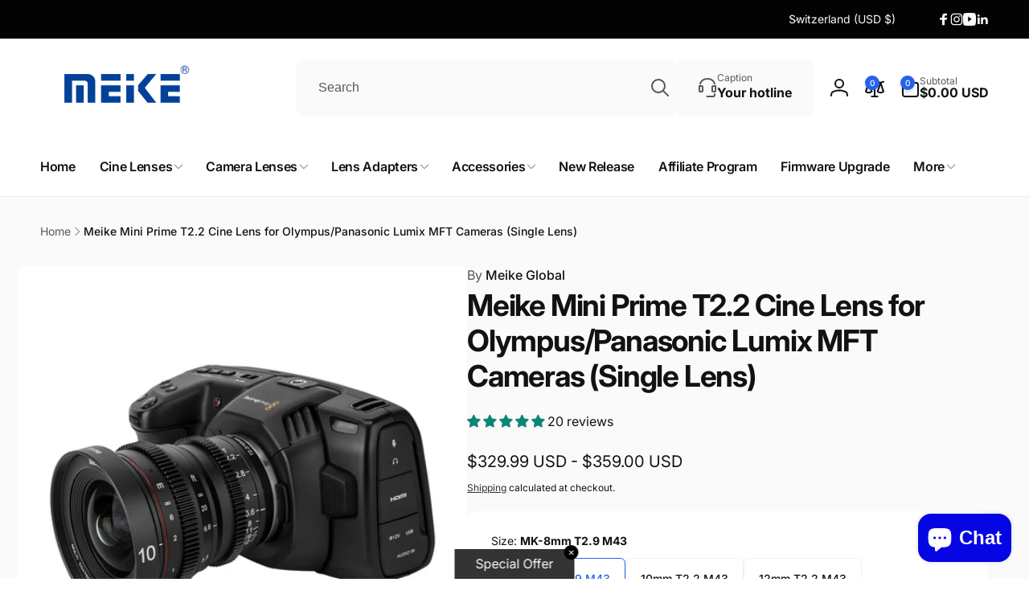

--- FILE ---
content_type: text/html; charset=utf-8
request_url: https://meikeglobal.com/en-ch/products/meike-cine-lens-8mm-t2-9-for-mft-fast-delivery
body_size: 108948
content:
<!doctype html>
<html class="no-js" lang="en" dir="ltr">
  <head>
    <meta charset="utf-8">
    <meta http-equiv="X-UA-Compatible" content="IE=edge">
    <meta name="viewport" content="width=device-width,initial-scale=1">
    <meta name="theme-color" content="">
    <link rel="canonical" href="https://meikeglobal.com/en-ch/products/meike-cine-lens-8mm-t2-9-for-mft-fast-delivery">
    <link rel="preconnect" href="https://cdn.shopify.com" crossorigin><link rel="shortcut icon" type="image/png" href="//meikeglobal.com/cdn/shop/files/logo-2_baabd22b-e39b-4e7e-94e7-4c20854bf46d.png?crop=center&height=96&v=1755160428&width=96">
      <link rel="apple-touch-icon" type="image/png" href="//meikeglobal.com/cdn/shop/files/logo-2_baabd22b-e39b-4e7e-94e7-4c20854bf46d.png?crop=center&height=180&v=1755160428&width=180">

    
<link rel="preload" as="font" href="//meikeglobal.com/cdn/fonts/inter/inter_n4.b2a3f24c19b4de56e8871f609e73ca7f6d2e2bb9.woff2" type="font/woff2" crossorigin><link rel="preload" as="font" href="//meikeglobal.com/cdn/fonts/inter/inter_n7.02711e6b374660cfc7915d1afc1c204e633421e4.woff2" type="font/woff2" crossorigin>
<title>
        Meike Mini Prime T2.2 Cine Lens for Olympus/Panasonic Lumix MFT Camera
</title>

      
        <meta name="description" content="">
      


<meta property="og:site_name" content="Meike Global">
<meta property="og:url" content="https://meikeglobal.com/en-ch/products/meike-cine-lens-8mm-t2-9-for-mft-fast-delivery">
<meta property="og:title" content="Meike Mini Prime T2.2 Cine Lens for Olympus/Panasonic Lumix MFT Camera">
<meta property="og:type" content="product">
<meta property="og:description" content="Meike Global - The art of visual storytelling and cinematic capturing.Organic and emotional images with smooth focus transitions for photographer.
"><meta property="og:image" content="http://meikeglobal.com/cdn/shop/files/10mmT2.2_0a17e1e1-5b8b-4427-9bdb-8967465a7a78.jpg?v=1699856193">
  <meta property="og:image:secure_url" content="https://meikeglobal.com/cdn/shop/files/10mmT2.2_0a17e1e1-5b8b-4427-9bdb-8967465a7a78.jpg?v=1699856193">
  <meta property="og:image:width" content="1600">
  <meta property="og:image:height" content="1600"><meta property="og:price:amount" content="329.99">
  <meta property="og:price:currency" content="USD"><meta name="twitter:card" content="summary_large_image">
<meta name="twitter:title" content="Meike Mini Prime T2.2 Cine Lens for Olympus/Panasonic Lumix MFT Camera">
<meta name="twitter:description" content="Meike Global - The art of visual storytelling and cinematic capturing.Organic and emotional images with smooth focus transitions for photographer.
">
<script>
      window.shopUrl = 'https://meikeglobal.com';
      window.routes = {
        cart_url: '/en-ch/cart',
        cart_add_url: '/en-ch/cart/add',
        cart_change_url: '/en-ch/cart/change',
        cart_update_url: '/en-ch/cart/update',
        predictive_search_url: '/en-ch/search/suggest',
        search_url: '/en-ch/search',
        product_recommendations_url: '/en-ch/recommendations/products'
      };

      window.photoswipeUrls = {
        lib: '//meikeglobal.com/cdn/shop/t/37/assets/photoswipe.umd.min.js?v=26433048617275824511749469525',
        loaded: false
      };

      window.hasQuickAddDrawer = false;
      window.hasQuickViewModal = false;

      window.cartStrings = {
        error: `There was an error while updating your cart. Please try again.`,
        quantityError: `You can only add [quantity] of this item to your cart.`,
        success: `The product has been added to the cart.`
      }

      window.variantStrings = {
        addToCart: `Add to cart`,
        soldOut: `Sold out`,
        unavailable: `Unavailable`,
        unavailable_with_option: `[value] - Unavailable`
      }

      window.accessibilityStrings = {
        imageAvailable: `Image [index] is now available in gallery view`,
        shareSuccess: `Link copied to clipboard`,
        copyToClipboard: `Copy link`,
        pauseSlideshow: `Pause slideshow`,
        playSlideshow: `Play slideshow`,countdownExpiredMsg: `The countdown timer has been expired.`,
        passwordVisibilityShow: `Show password`,
        passwordVisibilityHide: `Hide password`
      };window.recentlyViewedStrings = {
          empty: "There are no recently viewed products."
        };
        window.recentlyViewedLimit = 10;window.currentProduct = {
            id: 5770413637796,
            url: "\/en-ch\/products\/meike-cine-lens-8mm-t2-9-for-mft-fast-delivery",
            image: "\/\/meikeglobal.com\/cdn\/shop\/files\/10mmT2.2_0a17e1e1-5b8b-4427-9bdb-8967465a7a78.jpg?v=1699856193\u0026width=100"};window.addedCompareStrings = {
          success: "Added to the comparison list."
        };window.moneyFormat = "\u003cspan class=money\u003e${{amount}} USD\u003c\/span\u003e";
      window.loadedBackgroundColorSwatches =false;
      window.currencyMain = "USD";
      window.appearAnimate = true;
      window.hideUnavailableOptions = true;
    </script><script>window.performance && window.performance.mark && window.performance.mark('shopify.content_for_header.start');</script><meta name="google-site-verification" content="Y9UAilSdRSsNNZrJl4n8jKDaDJtNkW43PPASIclPa5s">
<meta name="google-site-verification" content="Y9UAilSdRSsNNZrJl4n8jKDaDJtNkW43PPASIclPa5s">
<meta id="shopify-digital-wallet" name="shopify-digital-wallet" content="/25135087676/digital_wallets/dialog">
<meta name="shopify-checkout-api-token" content="ca3d9de2e4bd172c8c5e4980e637cbfa">
<meta id="in-context-paypal-metadata" data-shop-id="25135087676" data-venmo-supported="false" data-environment="production" data-locale="en_US" data-paypal-v4="true" data-currency="USD">
<link rel="alternate" hreflang="x-default" href="https://meikeglobal.com/products/meike-cine-lens-8mm-t2-9-for-mft-fast-delivery">
<link rel="alternate" hreflang="en" href="https://meikeglobal.com/products/meike-cine-lens-8mm-t2-9-for-mft-fast-delivery">
<link rel="alternate" hreflang="de" href="https://meikeglobal.com/de/products/meike-cine-lens-8mm-t2-9-for-mft-fast-delivery">
<link rel="alternate" hreflang="en-GB" href="https://meikeglobal.com/en-gb/products/meike-cine-lens-8mm-t2-9-for-mft-fast-delivery">
<link rel="alternate" hreflang="en-DE" href="https://meikeglobal.com/en-de/products/meike-cine-lens-8mm-t2-9-for-mft-fast-delivery">
<link rel="alternate" hreflang="en-CA" href="https://meikeglobal.com/en-ca/products/meike-cine-lens-8mm-t2-9-for-mft-fast-delivery">
<link rel="alternate" hreflang="en-AU" href="https://meikeglobal.com/en-au/products/meike-cine-lens-8mm-t2-9-for-mft-fast-delivery">
<link rel="alternate" hreflang="en-FR" href="https://meikeglobal.com/en-fr/products/meike-cine-lens-8mm-t2-9-for-mft-fast-delivery">
<link rel="alternate" hreflang="en-IT" href="https://meikeglobal.com/en-it/products/meike-cine-lens-8mm-t2-9-for-mft-fast-delivery">
<link rel="alternate" hreflang="en-JP" href="https://meikeglobal.com/en-jp/products/meike-cine-lens-8mm-t2-9-for-mft-fast-delivery">
<link rel="alternate" hreflang="en-CH" href="https://meikeglobal.com/en-ch/products/meike-cine-lens-8mm-t2-9-for-mft-fast-delivery">
<link rel="alternate" hreflang="en-ES" href="https://meikeglobal.com/en-es/products/meike-cine-lens-8mm-t2-9-for-mft-fast-delivery">
<link rel="alternate" hreflang="en-AT" href="https://meikeglobal.com/en-at/products/meike-cine-lens-8mm-t2-9-for-mft-fast-delivery">
<link rel="alternate" hreflang="en-SE" href="https://meikeglobal.com/en-se/products/meike-cine-lens-8mm-t2-9-for-mft-fast-delivery">
<link rel="alternate" type="application/json+oembed" href="https://meikeglobal.com/en-ch/products/meike-cine-lens-8mm-t2-9-for-mft-fast-delivery.oembed">
<script async="async" src="/checkouts/internal/preloads.js?locale=en-CH"></script>
<script id="shopify-features" type="application/json">{"accessToken":"ca3d9de2e4bd172c8c5e4980e637cbfa","betas":["rich-media-storefront-analytics"],"domain":"meikeglobal.com","predictiveSearch":true,"shopId":25135087676,"locale":"en"}</script>
<script>var Shopify = Shopify || {};
Shopify.shop = "meike-global.myshopify.com";
Shopify.locale = "en";
Shopify.currency = {"active":"USD","rate":"1.0"};
Shopify.country = "CH";
Shopify.theme = {"name":"Woodstock","id":148213596388,"schema_name":"Woodstock","schema_version":"2.3.2","theme_store_id":2239,"role":"main"};
Shopify.theme.handle = "null";
Shopify.theme.style = {"id":null,"handle":null};
Shopify.cdnHost = "meikeglobal.com/cdn";
Shopify.routes = Shopify.routes || {};
Shopify.routes.root = "/en-ch/";</script>
<script type="module">!function(o){(o.Shopify=o.Shopify||{}).modules=!0}(window);</script>
<script>!function(o){function n(){var o=[];function n(){o.push(Array.prototype.slice.apply(arguments))}return n.q=o,n}var t=o.Shopify=o.Shopify||{};t.loadFeatures=n(),t.autoloadFeatures=n()}(window);</script>
<script id="shop-js-analytics" type="application/json">{"pageType":"product"}</script>
<script defer="defer" async type="module" src="//meikeglobal.com/cdn/shopifycloud/shop-js/modules/v2/client.init-shop-cart-sync_BApSsMSl.en.esm.js"></script>
<script defer="defer" async type="module" src="//meikeglobal.com/cdn/shopifycloud/shop-js/modules/v2/chunk.common_CBoos6YZ.esm.js"></script>
<script type="module">
  await import("//meikeglobal.com/cdn/shopifycloud/shop-js/modules/v2/client.init-shop-cart-sync_BApSsMSl.en.esm.js");
await import("//meikeglobal.com/cdn/shopifycloud/shop-js/modules/v2/chunk.common_CBoos6YZ.esm.js");

  window.Shopify.SignInWithShop?.initShopCartSync?.({"fedCMEnabled":true,"windoidEnabled":true});

</script>
<script>(function() {
  var isLoaded = false;
  function asyncLoad() {
    if (isLoaded) return;
    isLoaded = true;
    var urls = ["https:\/\/gtranslate.io\/shopify\/gtranslate.js?shop=meike-global.myshopify.com","https:\/\/chat.quickcep.com\/initQuickChat.js?platform=shopify\u0026accessId=99cee4ec-4883-4c8a-95e3-8cc28a41f61c\u0026shop=meike-global.myshopify.com","\/\/cdn.shopify.com\/proxy\/309ac3740e3898d44ea90b6bc313d7349fb06872cc5b06b1d3c36ba595d935c8\/shopify-script-tags.s3.eu-west-1.amazonaws.com\/smartseo\/instantpage.js?shop=meike-global.myshopify.com\u0026sp-cache-control=cHVibGljLCBtYXgtYWdlPTkwMA","https:\/\/cdn2.ryviu.com\/v\/static\/js\/app.js?shop=meike-global.myshopify.com","https:\/\/static.shareasale.com\/json\/shopify\/shareasale-tracking.js?sasmid=133310\u0026ssmtid=19038\u0026shop=meike-global.myshopify.com","https:\/\/cdn.hextom.com\/js\/quickannouncementbar.js?shop=meike-global.myshopify.com","https:\/\/omnisnippet1.com\/platforms\/shopify.js?source=scriptTag\u0026v=2025-05-15T12\u0026shop=meike-global.myshopify.com","https:\/\/cdn.shopify.com\/s\/files\/1\/0597\/3783\/3627\/files\/tpsectioninstalltm.min.js?v=1738634779\u0026t=tapita-section-script-tags\u0026shop=meike-global.myshopify.com","https:\/\/cdn.adscale.com\/static\/ecom_js\/meike-global\/add_item_to_cart.js?ver=20260119\u0026shop=meike-global.myshopify.com"];
    for (var i = 0; i < urls.length; i++) {
      var s = document.createElement('script');
      s.type = 'text/javascript';
      s.async = true;
      s.src = urls[i];
      var x = document.getElementsByTagName('script')[0];
      x.parentNode.insertBefore(s, x);
    }
  };
  if(window.attachEvent) {
    window.attachEvent('onload', asyncLoad);
  } else {
    window.addEventListener('load', asyncLoad, false);
  }
})();</script>
<script id="__st">var __st={"a":25135087676,"offset":28800,"reqid":"a28bf114-be5f-407d-81cc-af769075a6ea-1768888627","pageurl":"meikeglobal.com\/en-ch\/products\/meike-cine-lens-8mm-t2-9-for-mft-fast-delivery","u":"9ae162a714c2","p":"product","rtyp":"product","rid":5770413637796};</script>
<script>window.ShopifyPaypalV4VisibilityTracking = true;</script>
<script id="captcha-bootstrap">!function(){'use strict';const t='contact',e='account',n='new_comment',o=[[t,t],['blogs',n],['comments',n],[t,'customer']],c=[[e,'customer_login'],[e,'guest_login'],[e,'recover_customer_password'],[e,'create_customer']],r=t=>t.map((([t,e])=>`form[action*='/${t}']:not([data-nocaptcha='true']) input[name='form_type'][value='${e}']`)).join(','),a=t=>()=>t?[...document.querySelectorAll(t)].map((t=>t.form)):[];function s(){const t=[...o],e=r(t);return a(e)}const i='password',u='form_key',d=['recaptcha-v3-token','g-recaptcha-response','h-captcha-response',i],f=()=>{try{return window.sessionStorage}catch{return}},m='__shopify_v',_=t=>t.elements[u];function p(t,e,n=!1){try{const o=window.sessionStorage,c=JSON.parse(o.getItem(e)),{data:r}=function(t){const{data:e,action:n}=t;return t[m]||n?{data:e,action:n}:{data:t,action:n}}(c);for(const[e,n]of Object.entries(r))t.elements[e]&&(t.elements[e].value=n);n&&o.removeItem(e)}catch(o){console.error('form repopulation failed',{error:o})}}const l='form_type',E='cptcha';function T(t){t.dataset[E]=!0}const w=window,h=w.document,L='Shopify',v='ce_forms',y='captcha';let A=!1;((t,e)=>{const n=(g='f06e6c50-85a8-45c8-87d0-21a2b65856fe',I='https://cdn.shopify.com/shopifycloud/storefront-forms-hcaptcha/ce_storefront_forms_captcha_hcaptcha.v1.5.2.iife.js',D={infoText:'Protected by hCaptcha',privacyText:'Privacy',termsText:'Terms'},(t,e,n)=>{const o=w[L][v],c=o.bindForm;if(c)return c(t,g,e,D).then(n);var r;o.q.push([[t,g,e,D],n]),r=I,A||(h.body.append(Object.assign(h.createElement('script'),{id:'captcha-provider',async:!0,src:r})),A=!0)});var g,I,D;w[L]=w[L]||{},w[L][v]=w[L][v]||{},w[L][v].q=[],w[L][y]=w[L][y]||{},w[L][y].protect=function(t,e){n(t,void 0,e),T(t)},Object.freeze(w[L][y]),function(t,e,n,w,h,L){const[v,y,A,g]=function(t,e,n){const i=e?o:[],u=t?c:[],d=[...i,...u],f=r(d),m=r(i),_=r(d.filter((([t,e])=>n.includes(e))));return[a(f),a(m),a(_),s()]}(w,h,L),I=t=>{const e=t.target;return e instanceof HTMLFormElement?e:e&&e.form},D=t=>v().includes(t);t.addEventListener('submit',(t=>{const e=I(t);if(!e)return;const n=D(e)&&!e.dataset.hcaptchaBound&&!e.dataset.recaptchaBound,o=_(e),c=g().includes(e)&&(!o||!o.value);(n||c)&&t.preventDefault(),c&&!n&&(function(t){try{if(!f())return;!function(t){const e=f();if(!e)return;const n=_(t);if(!n)return;const o=n.value;o&&e.removeItem(o)}(t);const e=Array.from(Array(32),(()=>Math.random().toString(36)[2])).join('');!function(t,e){_(t)||t.append(Object.assign(document.createElement('input'),{type:'hidden',name:u})),t.elements[u].value=e}(t,e),function(t,e){const n=f();if(!n)return;const o=[...t.querySelectorAll(`input[type='${i}']`)].map((({name:t})=>t)),c=[...d,...o],r={};for(const[a,s]of new FormData(t).entries())c.includes(a)||(r[a]=s);n.setItem(e,JSON.stringify({[m]:1,action:t.action,data:r}))}(t,e)}catch(e){console.error('failed to persist form',e)}}(e),e.submit())}));const S=(t,e)=>{t&&!t.dataset[E]&&(n(t,e.some((e=>e===t))),T(t))};for(const o of['focusin','change'])t.addEventListener(o,(t=>{const e=I(t);D(e)&&S(e,y())}));const B=e.get('form_key'),M=e.get(l),P=B&&M;t.addEventListener('DOMContentLoaded',(()=>{const t=y();if(P)for(const e of t)e.elements[l].value===M&&p(e,B);[...new Set([...A(),...v().filter((t=>'true'===t.dataset.shopifyCaptcha))])].forEach((e=>S(e,t)))}))}(h,new URLSearchParams(w.location.search),n,t,e,['guest_login'])})(!0,!0)}();</script>
<script integrity="sha256-4kQ18oKyAcykRKYeNunJcIwy7WH5gtpwJnB7kiuLZ1E=" data-source-attribution="shopify.loadfeatures" defer="defer" src="//meikeglobal.com/cdn/shopifycloud/storefront/assets/storefront/load_feature-a0a9edcb.js" crossorigin="anonymous"></script>
<script data-source-attribution="shopify.dynamic_checkout.dynamic.init">var Shopify=Shopify||{};Shopify.PaymentButton=Shopify.PaymentButton||{isStorefrontPortableWallets:!0,init:function(){window.Shopify.PaymentButton.init=function(){};var t=document.createElement("script");t.src="https://meikeglobal.com/cdn/shopifycloud/portable-wallets/latest/portable-wallets.en.js",t.type="module",document.head.appendChild(t)}};
</script>
<script data-source-attribution="shopify.dynamic_checkout.buyer_consent">
  function portableWalletsHideBuyerConsent(e){var t=document.getElementById("shopify-buyer-consent"),n=document.getElementById("shopify-subscription-policy-button");t&&n&&(t.classList.add("hidden"),t.setAttribute("aria-hidden","true"),n.removeEventListener("click",e))}function portableWalletsShowBuyerConsent(e){var t=document.getElementById("shopify-buyer-consent"),n=document.getElementById("shopify-subscription-policy-button");t&&n&&(t.classList.remove("hidden"),t.removeAttribute("aria-hidden"),n.addEventListener("click",e))}window.Shopify?.PaymentButton&&(window.Shopify.PaymentButton.hideBuyerConsent=portableWalletsHideBuyerConsent,window.Shopify.PaymentButton.showBuyerConsent=portableWalletsShowBuyerConsent);
</script>
<script>
  function portableWalletsCleanup(e){e&&e.src&&console.error("Failed to load portable wallets script "+e.src);var t=document.querySelectorAll("shopify-accelerated-checkout .shopify-payment-button__skeleton, shopify-accelerated-checkout-cart .wallet-cart-button__skeleton"),e=document.getElementById("shopify-buyer-consent");for(let e=0;e<t.length;e++)t[e].remove();e&&e.remove()}function portableWalletsNotLoadedAsModule(e){e instanceof ErrorEvent&&"string"==typeof e.message&&e.message.includes("import.meta")&&"string"==typeof e.filename&&e.filename.includes("portable-wallets")&&(window.removeEventListener("error",portableWalletsNotLoadedAsModule),window.Shopify.PaymentButton.failedToLoad=e,"loading"===document.readyState?document.addEventListener("DOMContentLoaded",window.Shopify.PaymentButton.init):window.Shopify.PaymentButton.init())}window.addEventListener("error",portableWalletsNotLoadedAsModule);
</script>

<script type="module" src="https://meikeglobal.com/cdn/shopifycloud/portable-wallets/latest/portable-wallets.en.js" onError="portableWalletsCleanup(this)" crossorigin="anonymous"></script>
<script nomodule>
  document.addEventListener("DOMContentLoaded", portableWalletsCleanup);
</script>

<script id='scb4127' type='text/javascript' async='' src='https://meikeglobal.com/cdn/shopifycloud/privacy-banner/storefront-banner.js'></script><link id="shopify-accelerated-checkout-styles" rel="stylesheet" media="screen" href="https://meikeglobal.com/cdn/shopifycloud/portable-wallets/latest/accelerated-checkout-backwards-compat.css" crossorigin="anonymous">
<style id="shopify-accelerated-checkout-cart">
        #shopify-buyer-consent {
  margin-top: 1em;
  display: inline-block;
  width: 100%;
}

#shopify-buyer-consent.hidden {
  display: none;
}

#shopify-subscription-policy-button {
  background: none;
  border: none;
  padding: 0;
  text-decoration: underline;
  font-size: inherit;
  cursor: pointer;
}

#shopify-subscription-policy-button::before {
  box-shadow: none;
}

      </style>

<script>window.performance && window.performance.mark && window.performance.mark('shopify.content_for_header.end');</script>

    <script src="//meikeglobal.com/cdn/shop/t/37/assets/critical-global.js?v=38084634837286073051749469525" defer="defer"></script>
    <script src="//meikeglobal.com/cdn/shop/t/37/assets/motion.min.js?v=71979496349861598611749469525" defer="defer"></script><style>@font-face {
  font-family: Inter;
  font-weight: 400;
  font-style: normal;
  font-display: swap;
  src: url("//meikeglobal.com/cdn/fonts/inter/inter_n4.b2a3f24c19b4de56e8871f609e73ca7f6d2e2bb9.woff2") format("woff2"),
       url("//meikeglobal.com/cdn/fonts/inter/inter_n4.af8052d517e0c9ffac7b814872cecc27ae1fa132.woff") format("woff");
}
@font-face {
  font-family: Inter;
  font-weight: 700;
  font-style: normal;
  font-display: swap;
  src: url("//meikeglobal.com/cdn/fonts/inter/inter_n7.02711e6b374660cfc7915d1afc1c204e633421e4.woff2") format("woff2"),
       url("//meikeglobal.com/cdn/fonts/inter/inter_n7.6dab87426f6b8813070abd79972ceaf2f8d3b012.woff") format("woff");
}
@font-face {
  font-family: Inter;
  font-weight: 400;
  font-style: italic;
  font-display: swap;
  src: url("//meikeglobal.com/cdn/fonts/inter/inter_i4.feae1981dda792ab80d117249d9c7e0f1017e5b3.woff2") format("woff2"),
       url("//meikeglobal.com/cdn/fonts/inter/inter_i4.62773b7113d5e5f02c71486623cf828884c85c6e.woff") format("woff");
}
@font-face {
  font-family: Inter;
  font-weight: 700;
  font-style: italic;
  font-display: swap;
  src: url("//meikeglobal.com/cdn/fonts/inter/inter_i7.b377bcd4cc0f160622a22d638ae7e2cd9b86ea4c.woff2") format("woff2"),
       url("//meikeglobal.com/cdn/fonts/inter/inter_i7.7c69a6a34e3bb44fcf6f975857e13b9a9b25beb4.woff") format("woff");
}
@font-face {
  font-family: Inter;
  font-weight: 500;
  font-style: normal;
  font-display: swap;
  src: url("//meikeglobal.com/cdn/fonts/inter/inter_n5.d7101d5e168594dd06f56f290dd759fba5431d97.woff2") format("woff2"),
       url("//meikeglobal.com/cdn/fonts/inter/inter_n5.5332a76bbd27da00474c136abb1ca3cbbf259068.woff") format("woff");
}
@font-face {
  font-family: Inter;
  font-weight: 600;
  font-style: normal;
  font-display: swap;
  src: url("//meikeglobal.com/cdn/fonts/inter/inter_n6.771af0474a71b3797eb38f3487d6fb79d43b6877.woff2") format("woff2"),
       url("//meikeglobal.com/cdn/fonts/inter/inter_n6.88c903d8f9e157d48b73b7777d0642925bcecde7.woff") format("woff");
}

:root,.color-background-1 {
			--color-foreground: 18, 18, 18;
			--color-background: 255, 255, 255;
			--gradient-background: #ffffff;
			--color-button-text: 255, 255, 255;
			--color-button: 37, 99, 235;
			--color-sale-off-price: 239, 68, 68;
			--color-compare-at-price: 148, 163, 184;
			--color-review-stars: 241, 198, 66;
			--color-background-input: 250, 250, 250;--color-text-message-success: 22, 101, 52;
			--color-background-message-success: 239, 253, 244;
			--color-text-message-warning: 160, 98, 7;
			--color-background-message-warning: 254, 252, 232;
			--color-text-message-error: 152, 28, 27;
			--color-background-message-error: 254, 242, 242;	
		}
.color-background-2 {
			--color-foreground: 0, 0, 0;
			--color-background: 250, 250, 250;
			--gradient-background: #fafafa;
			--color-button-text: 255, 255, 255;
			--color-button: 37, 99, 235;
			--color-sale-off-price: 239, 68, 68;
			--color-compare-at-price: 148, 163, 184;
			--color-review-stars: 251, 191, 36;
			--color-background-input: 255, 255, 255;--color-text-message-success: 22, 101, 52;
			--color-background-message-success: 239, 253, 244;
			--color-text-message-warning: 160, 98, 7;
			--color-background-message-warning: 254, 252, 232;
			--color-text-message-error: 152, 28, 27;
			--color-background-message-error: 254, 242, 242;	
		}
.color-inverse {
			--color-foreground: 250, 250, 250;
			--color-background: 3, 3, 3;
			--gradient-background: #030303;
			--color-button-text: 255, 255, 255;
			--color-button: 44, 145, 244;
			--color-sale-off-price: 239, 68, 68;
			--color-compare-at-price: 115, 115, 115;
			--color-review-stars: 4, 69, 202;
			--color-background-input: 23, 23, 23;--color-text-message-success: 22, 101, 52;
			--color-background-message-success: 239, 253, 244;
			--color-text-message-warning: 160, 98, 7;
			--color-background-message-warning: 254, 252, 232;
			--color-text-message-error: 152, 28, 27;
			--color-background-message-error: 254, 242, 242;	
		}
.color-scheme-27e74707-5e62-4462-aab2-dd18c1333c79 {
			--color-foreground: 0, 0, 0;
			--color-background: 151, 7, 7;
			--gradient-background: #970707;
			--color-button-text: 22, 163, 74;
			--color-button: 247, 233, 46;
			--color-sale-off-price: 239, 68, 68;
			--color-compare-at-price: 148, 163, 184;
			--color-review-stars: 251, 191, 36;
			--color-background-input: 151, 7, 7;--color-text-message-success: 22, 101, 52;
			--color-background-message-success: 239, 253, 244;
			--color-text-message-warning: 160, 98, 7;
			--color-background-message-warning: 254, 252, 232;
			--color-text-message-error: 152, 28, 27;
			--color-background-message-error: 254, 242, 242;	
		}
.color-scheme-b75b94d3-c734-4a7b-ae8d-d1f49a84e554 {
			--color-foreground: 18, 18, 18;
			--color-background: 246, 168, 66;
			--gradient-background: #f6a842;
			--color-button-text: 255, 255, 255;
			--color-button: 37, 99, 235;
			--color-sale-off-price: 239, 68, 68;
			--color-compare-at-price: 148, 163, 184;
			--color-review-stars: 241, 198, 66;
			--color-background-input: 250, 250, 250;--color-text-message-success: 22, 101, 52;
			--color-background-message-success: 239, 253, 244;
			--color-text-message-warning: 160, 98, 7;
			--color-background-message-warning: 254, 252, 232;
			--color-text-message-error: 152, 28, 27;
			--color-background-message-error: 254, 242, 242;	
		}:root {
		--font-body-family: Inter, sans-serif;
		--font-body-style: normal;
		--font-body-weight: 400;
		--font-body-weight-bold: 700;
		--font-body-weight-medium:500;
		--font-body-weight-large:600;

		--font-heading-family: Inter, sans-serif;
		--font-heading-style: normal;
		--font-heading-weight: 400;
		--font-heading-weight-bold: 700;
		--font-heading-weight-rte-bold: 700;
		--font-heading-weight-semi-bold:600;
		--font-heading-weight-medium:500;

		--font-body-scale: 1.0;
		--font-heading-scale: 1.0;

		--color-global-shadow: 18, 18, 18;

		--card-heading-product-weight: var(--font-heading-weight-semi-bold);--font-button-family: var(--font-heading-family);
			--font-button-style: var(--font-heading-style);
			--font-button-weight: var(--font-heading-weight);
			--font-button-weight-medium: var(--font-heading-weight-medium);
			--font-button-scale: var(--font-heading-scale);
			--font-button-weight-bold: var(--font-heading-weight-semi-bold);--page-width: 160rem;
		--page-width-margin: 0rem;

		--transform-direction: -1;
		--left-holder: left;
		--right-holder: right;
		--center-holder: center;

		--product-card-text-alignment: var(--left-holder);
		--product-card-border-opacity: 0.05;
		--product-card-padding: 2rem;
		--product-card-shadow-position: 0rem;
		--product-card-shadow-opacity: 0.15;
		--product-card-border-radius: 0px;--product-card-border-radius-image: 0px;--product-card-shadow-distance: 8rem;
		
		--collection-card-text-alignment: var(--left-holder);
		--collection-card-border-radius: 1.6rem;
		
		--color-sale-badge-foreground: 220, 38, 38;
		--color-sale-badge-background: 254, 242, 242;
		--color-sold-out-badge-foreground: 234, 92, 92;
		--color-sold-out-badge-background: 255, 255, 255;
		--color-custom-badge-1-foreground: 22, 163, 74;
		--color-custom-badge-1-background: 240, 253, 244;
		--color-custom-badge-2-foreground: 255, 255, 255;
		--color-custom-badge-2-background: 6, 5, 227;
		--color-custom-badge-3-foreground: 255, 255, 255;
		--color-custom-badge-3-background: 0, 0, 0;
		--color-custom-badge-4-foreground: 255, 255, 255;
		--color-custom-badge-4-background: 24, 206, 8;
		--color-custom-badge-5-foreground: 0, 0, 0;
		--color-custom-badge-5-background: 138, 255, 248;
		--color-blog-card-badge-foreground: 0, 0, 0;
		--color-blog-card-badge-background: 255, 255, 255;

		--spacing-sections-desktop: 0px;
		--spacing-sections-mobile: 0px;

		--grid-desktop-vertical-spacing: 28px;
		--grid-desktop-horizontal-spacing: 28px;
		--grid-mobile-vertical-spacing: 14px;
		--grid-mobile-horizontal-spacing: 14px;

		--variants-pills-color-radius:50%;
		--card-product-color-radius:50%;/* Deprecated variables - will be removed in the next version */
		--font-body-weight-500: var(--font-body-weight-medium);
	}

	:root, .color-background-1, .color-background-2, .color-inverse, .color-scheme-27e74707-5e62-4462-aab2-dd18c1333c79, .color-scheme-b75b94d3-c734-4a7b-ae8d-d1f49a84e554 {
		--color-button-outline: var(--color-button-text);
		--color-button-text-outline: var(--color-button);
		--color-link: var(--color-foreground);
		--color-line: rgb(var(--color-foreground), .3);
		--color-card-hover: var(--color-foreground);
		--color-accent-text: var(--color-highlight);
		--color-price-foreground: var(--color-foreground);
		--color-review-stars-foreground: var(--color-review-stars);
		--color-highlight: var(--color-button);
	}

	body, .color-background-1, .color-background-2, .color-inverse, .color-scheme-27e74707-5e62-4462-aab2-dd18c1333c79, .color-scheme-b75b94d3-c734-4a7b-ae8d-d1f49a84e554 {
		color: rgb(var(--color-foreground));
		background-color: rgb(var(--color-background));
	}*,
		*::before,
		*::after {
			box-sizing: inherit;
		}

		html {
			box-sizing: border-box;
			font-size: calc(var(--font-body-scale) * 62.5%);
			height: 100%;
		}

		body {
			display: grid;
			grid-template-rows: auto auto 1fr auto;
			grid-template-columns: 100%;
			min-height: 100%;
			margin: 0;
			font-size: 1.6rem;
			line-height: calc(1 + 0.6 / var(--font-body-scale));
			font-family: var(--font-body-family);
			font-style: var(--font-body-style);
			font-weight: var(--font-body-weight);
		}ul.grid.contains-card--product {
			--grid-horizontal-spacing: 0rem;
			--grid-mobile-vertical-spacing: 0rem;
			--grid-desktop-vertical-spacing: 0rem;
			row-gap: 0rem;
		}appear-animate-single:not(.appear) {
			transform: scale(1.5);
			opacity: 0;
		}
		.js .appear-animate-item-in-list:not(.done) {
			transform: translateY(3rem);
			opacity: 0;
		}
		@media(min-width: 750px) {
			use-animate img {
				opacity: 0;
				transform: scale(1.1);
			}
		}.js appear-animate-list:not(.start) .card-wrapper--product {
				--product-card-border-opacity: 0;
			}.card__heading--collection a:before {
				content: "";
			}@media(hover: hover) and (min-width: 990px) {
			.card__quick-buttons {
				position: absolute;
				top: calc(100% + 1rem);
				inset-inline: var(--product-card-padding);
				opacity: 0;
				visibility: hidden;
				transition: opacity 300ms ease, top 300ms ease;
			}

			.card-wrapper--product:hover .card__quick-buttons {
				opacity: 1;
				top: calc(100% - 2rem - var(--product-card-shadow-position));
				visibility: visible;
			}
		}</style><link href="//meikeglobal.com/cdn/shop/t/37/assets/critical-base.css?v=94705974236723654211749469525" rel="stylesheet" type="text/css" media="all" />
    <link rel="stylesheet" href="//meikeglobal.com/cdn/shop/t/37/assets/component-card.css?v=62806160380903682371749469524" media="print" onload="this.media='all'"><script>document.documentElement.className = document.documentElement.className.replace('no-js', 'js');
    if (Shopify.designMode) {
      document.documentElement.classList.add('shopify-design-mode');
    }
    </script>
  

<!-- BEGIN app block: shopify://apps/uppromote-affiliate/blocks/core-script/64c32457-930d-4cb9-9641-e24c0d9cf1f4 --><!-- BEGIN app snippet: core-metafields-setting --><!--suppress ES6ConvertVarToLetConst -->
<script type="application/json" id="core-uppromote-settings">{"app_env":{"env":"production"},"message_bar_setting":{"referral_enable":0,"referral_content":"You're shopping with {affiliate_name}!","referral_font":"Poppins","referral_font_size":14,"referral_text_color":"#ffffff","referral_background_color":"#338FB1","not_referral_enable":0,"not_referral_content":"Enjoy your time.","not_referral_font":"Poppins","not_referral_font_size":14,"not_referral_text_color":"#ffffff","not_referral_background_color":"#338FB1"}}</script>
<script type="application/json" id="core-uppromote-cart">{"note":null,"attributes":{},"original_total_price":0,"total_price":0,"total_discount":0,"total_weight":0.0,"item_count":0,"items":[],"requires_shipping":false,"currency":"USD","items_subtotal_price":0,"cart_level_discount_applications":[],"checkout_charge_amount":0}</script>
<script id="core-uppromote-quick-store-tracking-vars">
    function getDocumentContext(){const{href:a,hash:b,host:c,hostname:d,origin:e,pathname:f,port:g,protocol:h,search:i}=window.location,j=document.referrer,k=document.characterSet,l=document.title;return{location:{href:a,hash:b,host:c,hostname:d,origin:e,pathname:f,port:g,protocol:h,search:i},referrer:j||document.location.href,characterSet:k,title:l}}function getNavigatorContext(){const{language:a,cookieEnabled:b,languages:c,userAgent:d}=navigator;return{language:a,cookieEnabled:b,languages:c,userAgent:d}}function getWindowContext(){const{innerHeight:a,innerWidth:b,outerHeight:c,outerWidth:d,origin:e,screen:{height:j,width:k},screenX:f,screenY:g,scrollX:h,scrollY:i}=window;return{innerHeight:a,innerWidth:b,outerHeight:c,outerWidth:d,origin:e,screen:{screenHeight:j,screenWidth:k},screenX:f,screenY:g,scrollX:h,scrollY:i,location:getDocumentContext().location}}function getContext(){return{document:getDocumentContext(),navigator:getNavigatorContext(),window:getWindowContext()}}
    if (window.location.href.includes('?sca_ref=')) {
        localStorage.setItem('__up_lastViewedPageContext', JSON.stringify({
            context: getContext(),
            timestamp: new Date().toISOString(),
        }))
    }
</script>

<script id="core-uppromote-setting-booster">
    var UpPromoteCoreSettings = JSON.parse(document.getElementById('core-uppromote-settings').textContent)
    UpPromoteCoreSettings.currentCart = JSON.parse(document.getElementById('core-uppromote-cart')?.textContent || '{}')
    const idToClean = ['core-uppromote-settings', 'core-uppromote-cart', 'core-uppromote-setting-booster', 'core-uppromote-quick-store-tracking-vars']
    idToClean.forEach(id => {
        document.getElementById(id)?.remove()
    })
</script>
<!-- END app snippet -->


<!-- END app block --><!-- BEGIN app block: shopify://apps/pagefly-page-builder/blocks/app-embed/83e179f7-59a0-4589-8c66-c0dddf959200 -->

<!-- BEGIN app snippet: pagefly-cro-ab-testing-main -->







<script>
  ;(function () {
    const url = new URL(window.location)
    const viewParam = url.searchParams.get('view')
    if (viewParam && viewParam.includes('variant-pf-')) {
      url.searchParams.set('pf_v', viewParam)
      url.searchParams.delete('view')
      window.history.replaceState({}, '', url)
    }
  })()
</script>



<script type='module'>
  
  window.PAGEFLY_CRO = window.PAGEFLY_CRO || {}

  window.PAGEFLY_CRO['data_debug'] = {
    original_template_suffix: "all_products",
    allow_ab_test: false,
    ab_test_start_time: 0,
    ab_test_end_time: 0,
    today_date_time: 1768888628000,
  }
  window.PAGEFLY_CRO['GA4'] = { enabled: false}
</script>

<!-- END app snippet -->








  <script src='https://cdn.shopify.com/extensions/019bb4f9-aed6-78a3-be91-e9d44663e6bf/pagefly-page-builder-215/assets/pagefly-helper.js' defer='defer'></script>

  <script src='https://cdn.shopify.com/extensions/019bb4f9-aed6-78a3-be91-e9d44663e6bf/pagefly-page-builder-215/assets/pagefly-general-helper.js' defer='defer'></script>

  <script src='https://cdn.shopify.com/extensions/019bb4f9-aed6-78a3-be91-e9d44663e6bf/pagefly-page-builder-215/assets/pagefly-snap-slider.js' defer='defer'></script>

  <script src='https://cdn.shopify.com/extensions/019bb4f9-aed6-78a3-be91-e9d44663e6bf/pagefly-page-builder-215/assets/pagefly-slideshow-v3.js' defer='defer'></script>

  <script src='https://cdn.shopify.com/extensions/019bb4f9-aed6-78a3-be91-e9d44663e6bf/pagefly-page-builder-215/assets/pagefly-slideshow-v4.js' defer='defer'></script>

  <script src='https://cdn.shopify.com/extensions/019bb4f9-aed6-78a3-be91-e9d44663e6bf/pagefly-page-builder-215/assets/pagefly-glider.js' defer='defer'></script>

  <script src='https://cdn.shopify.com/extensions/019bb4f9-aed6-78a3-be91-e9d44663e6bf/pagefly-page-builder-215/assets/pagefly-slideshow-v1-v2.js' defer='defer'></script>

  <script src='https://cdn.shopify.com/extensions/019bb4f9-aed6-78a3-be91-e9d44663e6bf/pagefly-page-builder-215/assets/pagefly-product-media.js' defer='defer'></script>

  <script src='https://cdn.shopify.com/extensions/019bb4f9-aed6-78a3-be91-e9d44663e6bf/pagefly-page-builder-215/assets/pagefly-product.js' defer='defer'></script>


<script id='pagefly-helper-data' type='application/json'>
  {
    "page_optimization": {
      "assets_prefetching": false
    },
    "elements_asset_mapper": {
      "Accordion": "https://cdn.shopify.com/extensions/019bb4f9-aed6-78a3-be91-e9d44663e6bf/pagefly-page-builder-215/assets/pagefly-accordion.js",
      "Accordion3": "https://cdn.shopify.com/extensions/019bb4f9-aed6-78a3-be91-e9d44663e6bf/pagefly-page-builder-215/assets/pagefly-accordion3.js",
      "CountDown": "https://cdn.shopify.com/extensions/019bb4f9-aed6-78a3-be91-e9d44663e6bf/pagefly-page-builder-215/assets/pagefly-countdown.js",
      "GMap1": "https://cdn.shopify.com/extensions/019bb4f9-aed6-78a3-be91-e9d44663e6bf/pagefly-page-builder-215/assets/pagefly-gmap.js",
      "GMap2": "https://cdn.shopify.com/extensions/019bb4f9-aed6-78a3-be91-e9d44663e6bf/pagefly-page-builder-215/assets/pagefly-gmap.js",
      "GMapBasicV2": "https://cdn.shopify.com/extensions/019bb4f9-aed6-78a3-be91-e9d44663e6bf/pagefly-page-builder-215/assets/pagefly-gmap.js",
      "GMapAdvancedV2": "https://cdn.shopify.com/extensions/019bb4f9-aed6-78a3-be91-e9d44663e6bf/pagefly-page-builder-215/assets/pagefly-gmap.js",
      "HTML.Video": "https://cdn.shopify.com/extensions/019bb4f9-aed6-78a3-be91-e9d44663e6bf/pagefly-page-builder-215/assets/pagefly-htmlvideo.js",
      "HTML.Video2": "https://cdn.shopify.com/extensions/019bb4f9-aed6-78a3-be91-e9d44663e6bf/pagefly-page-builder-215/assets/pagefly-htmlvideo2.js",
      "HTML.Video3": "https://cdn.shopify.com/extensions/019bb4f9-aed6-78a3-be91-e9d44663e6bf/pagefly-page-builder-215/assets/pagefly-htmlvideo2.js",
      "BackgroundVideo": "https://cdn.shopify.com/extensions/019bb4f9-aed6-78a3-be91-e9d44663e6bf/pagefly-page-builder-215/assets/pagefly-htmlvideo2.js",
      "Instagram": "https://cdn.shopify.com/extensions/019bb4f9-aed6-78a3-be91-e9d44663e6bf/pagefly-page-builder-215/assets/pagefly-instagram.js",
      "Instagram2": "https://cdn.shopify.com/extensions/019bb4f9-aed6-78a3-be91-e9d44663e6bf/pagefly-page-builder-215/assets/pagefly-instagram.js",
      "Insta3": "https://cdn.shopify.com/extensions/019bb4f9-aed6-78a3-be91-e9d44663e6bf/pagefly-page-builder-215/assets/pagefly-instagram3.js",
      "Tabs": "https://cdn.shopify.com/extensions/019bb4f9-aed6-78a3-be91-e9d44663e6bf/pagefly-page-builder-215/assets/pagefly-tab.js",
      "Tabs3": "https://cdn.shopify.com/extensions/019bb4f9-aed6-78a3-be91-e9d44663e6bf/pagefly-page-builder-215/assets/pagefly-tab3.js",
      "ProductBox": "https://cdn.shopify.com/extensions/019bb4f9-aed6-78a3-be91-e9d44663e6bf/pagefly-page-builder-215/assets/pagefly-cart.js",
      "FBPageBox2": "https://cdn.shopify.com/extensions/019bb4f9-aed6-78a3-be91-e9d44663e6bf/pagefly-page-builder-215/assets/pagefly-facebook.js",
      "FBLikeButton2": "https://cdn.shopify.com/extensions/019bb4f9-aed6-78a3-be91-e9d44663e6bf/pagefly-page-builder-215/assets/pagefly-facebook.js",
      "TwitterFeed2": "https://cdn.shopify.com/extensions/019bb4f9-aed6-78a3-be91-e9d44663e6bf/pagefly-page-builder-215/assets/pagefly-twitter.js",
      "Paragraph4": "https://cdn.shopify.com/extensions/019bb4f9-aed6-78a3-be91-e9d44663e6bf/pagefly-page-builder-215/assets/pagefly-paragraph4.js",

      "AliReviews": "https://cdn.shopify.com/extensions/019bb4f9-aed6-78a3-be91-e9d44663e6bf/pagefly-page-builder-215/assets/pagefly-3rd-elements.js",
      "BackInStock": "https://cdn.shopify.com/extensions/019bb4f9-aed6-78a3-be91-e9d44663e6bf/pagefly-page-builder-215/assets/pagefly-3rd-elements.js",
      "GloboBackInStock": "https://cdn.shopify.com/extensions/019bb4f9-aed6-78a3-be91-e9d44663e6bf/pagefly-page-builder-215/assets/pagefly-3rd-elements.js",
      "GrowaveWishlist": "https://cdn.shopify.com/extensions/019bb4f9-aed6-78a3-be91-e9d44663e6bf/pagefly-page-builder-215/assets/pagefly-3rd-elements.js",
      "InfiniteOptionsShopPad": "https://cdn.shopify.com/extensions/019bb4f9-aed6-78a3-be91-e9d44663e6bf/pagefly-page-builder-215/assets/pagefly-3rd-elements.js",
      "InkybayProductPersonalizer": "https://cdn.shopify.com/extensions/019bb4f9-aed6-78a3-be91-e9d44663e6bf/pagefly-page-builder-215/assets/pagefly-3rd-elements.js",
      "LimeSpot": "https://cdn.shopify.com/extensions/019bb4f9-aed6-78a3-be91-e9d44663e6bf/pagefly-page-builder-215/assets/pagefly-3rd-elements.js",
      "Loox": "https://cdn.shopify.com/extensions/019bb4f9-aed6-78a3-be91-e9d44663e6bf/pagefly-page-builder-215/assets/pagefly-3rd-elements.js",
      "Opinew": "https://cdn.shopify.com/extensions/019bb4f9-aed6-78a3-be91-e9d44663e6bf/pagefly-page-builder-215/assets/pagefly-3rd-elements.js",
      "Powr": "https://cdn.shopify.com/extensions/019bb4f9-aed6-78a3-be91-e9d44663e6bf/pagefly-page-builder-215/assets/pagefly-3rd-elements.js",
      "ProductReviews": "https://cdn.shopify.com/extensions/019bb4f9-aed6-78a3-be91-e9d44663e6bf/pagefly-page-builder-215/assets/pagefly-3rd-elements.js",
      "PushOwl": "https://cdn.shopify.com/extensions/019bb4f9-aed6-78a3-be91-e9d44663e6bf/pagefly-page-builder-215/assets/pagefly-3rd-elements.js",
      "ReCharge": "https://cdn.shopify.com/extensions/019bb4f9-aed6-78a3-be91-e9d44663e6bf/pagefly-page-builder-215/assets/pagefly-3rd-elements.js",
      "Rivyo": "https://cdn.shopify.com/extensions/019bb4f9-aed6-78a3-be91-e9d44663e6bf/pagefly-page-builder-215/assets/pagefly-3rd-elements.js",
      "TrackingMore": "https://cdn.shopify.com/extensions/019bb4f9-aed6-78a3-be91-e9d44663e6bf/pagefly-page-builder-215/assets/pagefly-3rd-elements.js",
      "Vitals": "https://cdn.shopify.com/extensions/019bb4f9-aed6-78a3-be91-e9d44663e6bf/pagefly-page-builder-215/assets/pagefly-3rd-elements.js",
      "Wiser": "https://cdn.shopify.com/extensions/019bb4f9-aed6-78a3-be91-e9d44663e6bf/pagefly-page-builder-215/assets/pagefly-3rd-elements.js"
    },
    "custom_elements_mapper": {
      "pf-click-action-element": "https://cdn.shopify.com/extensions/019bb4f9-aed6-78a3-be91-e9d44663e6bf/pagefly-page-builder-215/assets/pagefly-click-action-element.js",
      "pf-dialog-element": "https://cdn.shopify.com/extensions/019bb4f9-aed6-78a3-be91-e9d44663e6bf/pagefly-page-builder-215/assets/pagefly-dialog-element.js"
    }
  }
</script>


<!-- END app block --><!-- BEGIN app block: shopify://apps/seowill-seoant-ai-seo/blocks/seoant-core/8e57283b-dcb0-4f7b-a947-fb5c57a0d59d -->
<!--SEOAnt Core By SEOAnt Teams, v0.1.6 START -->







    <!-- BEGIN app snippet: Product-JSON-LD --><!-- END app snippet -->


<!-- SON-LD generated By SEOAnt END -->



<!-- Start : SEOAnt BrokenLink Redirect --><script type="text/javascript">
    !function(t){var e={};function r(n){if(e[n])return e[n].exports;var o=e[n]={i:n,l:!1,exports:{}};return t[n].call(o.exports,o,o.exports,r),o.l=!0,o.exports}r.m=t,r.c=e,r.d=function(t,e,n){r.o(t,e)||Object.defineProperty(t,e,{enumerable:!0,get:n})},r.r=function(t){"undefined"!==typeof Symbol&&Symbol.toStringTag&&Object.defineProperty(t,Symbol.toStringTag,{value:"Module"}),Object.defineProperty(t,"__esModule",{value:!0})},r.t=function(t,e){if(1&e&&(t=r(t)),8&e)return t;if(4&e&&"object"===typeof t&&t&&t.__esModule)return t;var n=Object.create(null);if(r.r(n),Object.defineProperty(n,"default",{enumerable:!0,value:t}),2&e&&"string"!=typeof t)for(var o in t)r.d(n,o,function(e){return t[e]}.bind(null,o));return n},r.n=function(t){var e=t&&t.__esModule?function(){return t.default}:function(){return t};return r.d(e,"a",e),e},r.o=function(t,e){return Object.prototype.hasOwnProperty.call(t,e)},r.p="",r(r.s=11)}([function(t,e,r){"use strict";var n=r(2),o=Object.prototype.toString;function i(t){return"[object Array]"===o.call(t)}function a(t){return"undefined"===typeof t}function u(t){return null!==t&&"object"===typeof t}function s(t){return"[object Function]"===o.call(t)}function c(t,e){if(null!==t&&"undefined"!==typeof t)if("object"!==typeof t&&(t=[t]),i(t))for(var r=0,n=t.length;r<n;r++)e.call(null,t[r],r,t);else for(var o in t)Object.prototype.hasOwnProperty.call(t,o)&&e.call(null,t[o],o,t)}t.exports={isArray:i,isArrayBuffer:function(t){return"[object ArrayBuffer]"===o.call(t)},isBuffer:function(t){return null!==t&&!a(t)&&null!==t.constructor&&!a(t.constructor)&&"function"===typeof t.constructor.isBuffer&&t.constructor.isBuffer(t)},isFormData:function(t){return"undefined"!==typeof FormData&&t instanceof FormData},isArrayBufferView:function(t){return"undefined"!==typeof ArrayBuffer&&ArrayBuffer.isView?ArrayBuffer.isView(t):t&&t.buffer&&t.buffer instanceof ArrayBuffer},isString:function(t){return"string"===typeof t},isNumber:function(t){return"number"===typeof t},isObject:u,isUndefined:a,isDate:function(t){return"[object Date]"===o.call(t)},isFile:function(t){return"[object File]"===o.call(t)},isBlob:function(t){return"[object Blob]"===o.call(t)},isFunction:s,isStream:function(t){return u(t)&&s(t.pipe)},isURLSearchParams:function(t){return"undefined"!==typeof URLSearchParams&&t instanceof URLSearchParams},isStandardBrowserEnv:function(){return("undefined"===typeof navigator||"ReactNative"!==navigator.product&&"NativeScript"!==navigator.product&&"NS"!==navigator.product)&&("undefined"!==typeof window&&"undefined"!==typeof document)},forEach:c,merge:function t(){var e={};function r(r,n){"object"===typeof e[n]&&"object"===typeof r?e[n]=t(e[n],r):e[n]=r}for(var n=0,o=arguments.length;n<o;n++)c(arguments[n],r);return e},deepMerge:function t(){var e={};function r(r,n){"object"===typeof e[n]&&"object"===typeof r?e[n]=t(e[n],r):e[n]="object"===typeof r?t({},r):r}for(var n=0,o=arguments.length;n<o;n++)c(arguments[n],r);return e},extend:function(t,e,r){return c(e,(function(e,o){t[o]=r&&"function"===typeof e?n(e,r):e})),t},trim:function(t){return t.replace(/^\s*/,"").replace(/\s*$/,"")}}},function(t,e,r){t.exports=r(12)},function(t,e,r){"use strict";t.exports=function(t,e){return function(){for(var r=new Array(arguments.length),n=0;n<r.length;n++)r[n]=arguments[n];return t.apply(e,r)}}},function(t,e,r){"use strict";var n=r(0);function o(t){return encodeURIComponent(t).replace(/%40/gi,"@").replace(/%3A/gi,":").replace(/%24/g,"$").replace(/%2C/gi,",").replace(/%20/g,"+").replace(/%5B/gi,"[").replace(/%5D/gi,"]")}t.exports=function(t,e,r){if(!e)return t;var i;if(r)i=r(e);else if(n.isURLSearchParams(e))i=e.toString();else{var a=[];n.forEach(e,(function(t,e){null!==t&&"undefined"!==typeof t&&(n.isArray(t)?e+="[]":t=[t],n.forEach(t,(function(t){n.isDate(t)?t=t.toISOString():n.isObject(t)&&(t=JSON.stringify(t)),a.push(o(e)+"="+o(t))})))})),i=a.join("&")}if(i){var u=t.indexOf("#");-1!==u&&(t=t.slice(0,u)),t+=(-1===t.indexOf("?")?"?":"&")+i}return t}},function(t,e,r){"use strict";t.exports=function(t){return!(!t||!t.__CANCEL__)}},function(t,e,r){"use strict";(function(e){var n=r(0),o=r(19),i={"Content-Type":"application/x-www-form-urlencoded"};function a(t,e){!n.isUndefined(t)&&n.isUndefined(t["Content-Type"])&&(t["Content-Type"]=e)}var u={adapter:function(){var t;return("undefined"!==typeof XMLHttpRequest||"undefined"!==typeof e&&"[object process]"===Object.prototype.toString.call(e))&&(t=r(6)),t}(),transformRequest:[function(t,e){return o(e,"Accept"),o(e,"Content-Type"),n.isFormData(t)||n.isArrayBuffer(t)||n.isBuffer(t)||n.isStream(t)||n.isFile(t)||n.isBlob(t)?t:n.isArrayBufferView(t)?t.buffer:n.isURLSearchParams(t)?(a(e,"application/x-www-form-urlencoded;charset=utf-8"),t.toString()):n.isObject(t)?(a(e,"application/json;charset=utf-8"),JSON.stringify(t)):t}],transformResponse:[function(t){if("string"===typeof t)try{t=JSON.parse(t)}catch(e){}return t}],timeout:0,xsrfCookieName:"XSRF-TOKEN",xsrfHeaderName:"X-XSRF-TOKEN",maxContentLength:-1,validateStatus:function(t){return t>=200&&t<300},headers:{common:{Accept:"application/json, text/plain, */*"}}};n.forEach(["delete","get","head"],(function(t){u.headers[t]={}})),n.forEach(["post","put","patch"],(function(t){u.headers[t]=n.merge(i)})),t.exports=u}).call(this,r(18))},function(t,e,r){"use strict";var n=r(0),o=r(20),i=r(3),a=r(22),u=r(25),s=r(26),c=r(7);t.exports=function(t){return new Promise((function(e,f){var l=t.data,p=t.headers;n.isFormData(l)&&delete p["Content-Type"];var h=new XMLHttpRequest;if(t.auth){var d=t.auth.username||"",m=t.auth.password||"";p.Authorization="Basic "+btoa(d+":"+m)}var y=a(t.baseURL,t.url);if(h.open(t.method.toUpperCase(),i(y,t.params,t.paramsSerializer),!0),h.timeout=t.timeout,h.onreadystatechange=function(){if(h&&4===h.readyState&&(0!==h.status||h.responseURL&&0===h.responseURL.indexOf("file:"))){var r="getAllResponseHeaders"in h?u(h.getAllResponseHeaders()):null,n={data:t.responseType&&"text"!==t.responseType?h.response:h.responseText,status:h.status,statusText:h.statusText,headers:r,config:t,request:h};o(e,f,n),h=null}},h.onabort=function(){h&&(f(c("Request aborted",t,"ECONNABORTED",h)),h=null)},h.onerror=function(){f(c("Network Error",t,null,h)),h=null},h.ontimeout=function(){var e="timeout of "+t.timeout+"ms exceeded";t.timeoutErrorMessage&&(e=t.timeoutErrorMessage),f(c(e,t,"ECONNABORTED",h)),h=null},n.isStandardBrowserEnv()){var v=r(27),g=(t.withCredentials||s(y))&&t.xsrfCookieName?v.read(t.xsrfCookieName):void 0;g&&(p[t.xsrfHeaderName]=g)}if("setRequestHeader"in h&&n.forEach(p,(function(t,e){"undefined"===typeof l&&"content-type"===e.toLowerCase()?delete p[e]:h.setRequestHeader(e,t)})),n.isUndefined(t.withCredentials)||(h.withCredentials=!!t.withCredentials),t.responseType)try{h.responseType=t.responseType}catch(w){if("json"!==t.responseType)throw w}"function"===typeof t.onDownloadProgress&&h.addEventListener("progress",t.onDownloadProgress),"function"===typeof t.onUploadProgress&&h.upload&&h.upload.addEventListener("progress",t.onUploadProgress),t.cancelToken&&t.cancelToken.promise.then((function(t){h&&(h.abort(),f(t),h=null)})),void 0===l&&(l=null),h.send(l)}))}},function(t,e,r){"use strict";var n=r(21);t.exports=function(t,e,r,o,i){var a=new Error(t);return n(a,e,r,o,i)}},function(t,e,r){"use strict";var n=r(0);t.exports=function(t,e){e=e||{};var r={},o=["url","method","params","data"],i=["headers","auth","proxy"],a=["baseURL","url","transformRequest","transformResponse","paramsSerializer","timeout","withCredentials","adapter","responseType","xsrfCookieName","xsrfHeaderName","onUploadProgress","onDownloadProgress","maxContentLength","validateStatus","maxRedirects","httpAgent","httpsAgent","cancelToken","socketPath"];n.forEach(o,(function(t){"undefined"!==typeof e[t]&&(r[t]=e[t])})),n.forEach(i,(function(o){n.isObject(e[o])?r[o]=n.deepMerge(t[o],e[o]):"undefined"!==typeof e[o]?r[o]=e[o]:n.isObject(t[o])?r[o]=n.deepMerge(t[o]):"undefined"!==typeof t[o]&&(r[o]=t[o])})),n.forEach(a,(function(n){"undefined"!==typeof e[n]?r[n]=e[n]:"undefined"!==typeof t[n]&&(r[n]=t[n])}));var u=o.concat(i).concat(a),s=Object.keys(e).filter((function(t){return-1===u.indexOf(t)}));return n.forEach(s,(function(n){"undefined"!==typeof e[n]?r[n]=e[n]:"undefined"!==typeof t[n]&&(r[n]=t[n])})),r}},function(t,e,r){"use strict";function n(t){this.message=t}n.prototype.toString=function(){return"Cancel"+(this.message?": "+this.message:"")},n.prototype.__CANCEL__=!0,t.exports=n},function(t,e,r){t.exports=r(13)},function(t,e,r){t.exports=r(30)},function(t,e,r){var n=function(t){"use strict";var e=Object.prototype,r=e.hasOwnProperty,n="function"===typeof Symbol?Symbol:{},o=n.iterator||"@@iterator",i=n.asyncIterator||"@@asyncIterator",a=n.toStringTag||"@@toStringTag";function u(t,e,r){return Object.defineProperty(t,e,{value:r,enumerable:!0,configurable:!0,writable:!0}),t[e]}try{u({},"")}catch(S){u=function(t,e,r){return t[e]=r}}function s(t,e,r,n){var o=e&&e.prototype instanceof l?e:l,i=Object.create(o.prototype),a=new L(n||[]);return i._invoke=function(t,e,r){var n="suspendedStart";return function(o,i){if("executing"===n)throw new Error("Generator is already running");if("completed"===n){if("throw"===o)throw i;return j()}for(r.method=o,r.arg=i;;){var a=r.delegate;if(a){var u=x(a,r);if(u){if(u===f)continue;return u}}if("next"===r.method)r.sent=r._sent=r.arg;else if("throw"===r.method){if("suspendedStart"===n)throw n="completed",r.arg;r.dispatchException(r.arg)}else"return"===r.method&&r.abrupt("return",r.arg);n="executing";var s=c(t,e,r);if("normal"===s.type){if(n=r.done?"completed":"suspendedYield",s.arg===f)continue;return{value:s.arg,done:r.done}}"throw"===s.type&&(n="completed",r.method="throw",r.arg=s.arg)}}}(t,r,a),i}function c(t,e,r){try{return{type:"normal",arg:t.call(e,r)}}catch(S){return{type:"throw",arg:S}}}t.wrap=s;var f={};function l(){}function p(){}function h(){}var d={};d[o]=function(){return this};var m=Object.getPrototypeOf,y=m&&m(m(T([])));y&&y!==e&&r.call(y,o)&&(d=y);var v=h.prototype=l.prototype=Object.create(d);function g(t){["next","throw","return"].forEach((function(e){u(t,e,(function(t){return this._invoke(e,t)}))}))}function w(t,e){var n;this._invoke=function(o,i){function a(){return new e((function(n,a){!function n(o,i,a,u){var s=c(t[o],t,i);if("throw"!==s.type){var f=s.arg,l=f.value;return l&&"object"===typeof l&&r.call(l,"__await")?e.resolve(l.__await).then((function(t){n("next",t,a,u)}),(function(t){n("throw",t,a,u)})):e.resolve(l).then((function(t){f.value=t,a(f)}),(function(t){return n("throw",t,a,u)}))}u(s.arg)}(o,i,n,a)}))}return n=n?n.then(a,a):a()}}function x(t,e){var r=t.iterator[e.method];if(void 0===r){if(e.delegate=null,"throw"===e.method){if(t.iterator.return&&(e.method="return",e.arg=void 0,x(t,e),"throw"===e.method))return f;e.method="throw",e.arg=new TypeError("The iterator does not provide a 'throw' method")}return f}var n=c(r,t.iterator,e.arg);if("throw"===n.type)return e.method="throw",e.arg=n.arg,e.delegate=null,f;var o=n.arg;return o?o.done?(e[t.resultName]=o.value,e.next=t.nextLoc,"return"!==e.method&&(e.method="next",e.arg=void 0),e.delegate=null,f):o:(e.method="throw",e.arg=new TypeError("iterator result is not an object"),e.delegate=null,f)}function b(t){var e={tryLoc:t[0]};1 in t&&(e.catchLoc=t[1]),2 in t&&(e.finallyLoc=t[2],e.afterLoc=t[3]),this.tryEntries.push(e)}function E(t){var e=t.completion||{};e.type="normal",delete e.arg,t.completion=e}function L(t){this.tryEntries=[{tryLoc:"root"}],t.forEach(b,this),this.reset(!0)}function T(t){if(t){var e=t[o];if(e)return e.call(t);if("function"===typeof t.next)return t;if(!isNaN(t.length)){var n=-1,i=function e(){for(;++n<t.length;)if(r.call(t,n))return e.value=t[n],e.done=!1,e;return e.value=void 0,e.done=!0,e};return i.next=i}}return{next:j}}function j(){return{value:void 0,done:!0}}return p.prototype=v.constructor=h,h.constructor=p,p.displayName=u(h,a,"GeneratorFunction"),t.isGeneratorFunction=function(t){var e="function"===typeof t&&t.constructor;return!!e&&(e===p||"GeneratorFunction"===(e.displayName||e.name))},t.mark=function(t){return Object.setPrototypeOf?Object.setPrototypeOf(t,h):(t.__proto__=h,u(t,a,"GeneratorFunction")),t.prototype=Object.create(v),t},t.awrap=function(t){return{__await:t}},g(w.prototype),w.prototype[i]=function(){return this},t.AsyncIterator=w,t.async=function(e,r,n,o,i){void 0===i&&(i=Promise);var a=new w(s(e,r,n,o),i);return t.isGeneratorFunction(r)?a:a.next().then((function(t){return t.done?t.value:a.next()}))},g(v),u(v,a,"Generator"),v[o]=function(){return this},v.toString=function(){return"[object Generator]"},t.keys=function(t){var e=[];for(var r in t)e.push(r);return e.reverse(),function r(){for(;e.length;){var n=e.pop();if(n in t)return r.value=n,r.done=!1,r}return r.done=!0,r}},t.values=T,L.prototype={constructor:L,reset:function(t){if(this.prev=0,this.next=0,this.sent=this._sent=void 0,this.done=!1,this.delegate=null,this.method="next",this.arg=void 0,this.tryEntries.forEach(E),!t)for(var e in this)"t"===e.charAt(0)&&r.call(this,e)&&!isNaN(+e.slice(1))&&(this[e]=void 0)},stop:function(){this.done=!0;var t=this.tryEntries[0].completion;if("throw"===t.type)throw t.arg;return this.rval},dispatchException:function(t){if(this.done)throw t;var e=this;function n(r,n){return a.type="throw",a.arg=t,e.next=r,n&&(e.method="next",e.arg=void 0),!!n}for(var o=this.tryEntries.length-1;o>=0;--o){var i=this.tryEntries[o],a=i.completion;if("root"===i.tryLoc)return n("end");if(i.tryLoc<=this.prev){var u=r.call(i,"catchLoc"),s=r.call(i,"finallyLoc");if(u&&s){if(this.prev<i.catchLoc)return n(i.catchLoc,!0);if(this.prev<i.finallyLoc)return n(i.finallyLoc)}else if(u){if(this.prev<i.catchLoc)return n(i.catchLoc,!0)}else{if(!s)throw new Error("try statement without catch or finally");if(this.prev<i.finallyLoc)return n(i.finallyLoc)}}}},abrupt:function(t,e){for(var n=this.tryEntries.length-1;n>=0;--n){var o=this.tryEntries[n];if(o.tryLoc<=this.prev&&r.call(o,"finallyLoc")&&this.prev<o.finallyLoc){var i=o;break}}i&&("break"===t||"continue"===t)&&i.tryLoc<=e&&e<=i.finallyLoc&&(i=null);var a=i?i.completion:{};return a.type=t,a.arg=e,i?(this.method="next",this.next=i.finallyLoc,f):this.complete(a)},complete:function(t,e){if("throw"===t.type)throw t.arg;return"break"===t.type||"continue"===t.type?this.next=t.arg:"return"===t.type?(this.rval=this.arg=t.arg,this.method="return",this.next="end"):"normal"===t.type&&e&&(this.next=e),f},finish:function(t){for(var e=this.tryEntries.length-1;e>=0;--e){var r=this.tryEntries[e];if(r.finallyLoc===t)return this.complete(r.completion,r.afterLoc),E(r),f}},catch:function(t){for(var e=this.tryEntries.length-1;e>=0;--e){var r=this.tryEntries[e];if(r.tryLoc===t){var n=r.completion;if("throw"===n.type){var o=n.arg;E(r)}return o}}throw new Error("illegal catch attempt")},delegateYield:function(t,e,r){return this.delegate={iterator:T(t),resultName:e,nextLoc:r},"next"===this.method&&(this.arg=void 0),f}},t}(t.exports);try{regeneratorRuntime=n}catch(o){Function("r","regeneratorRuntime = r")(n)}},function(t,e,r){"use strict";var n=r(0),o=r(2),i=r(14),a=r(8);function u(t){var e=new i(t),r=o(i.prototype.request,e);return n.extend(r,i.prototype,e),n.extend(r,e),r}var s=u(r(5));s.Axios=i,s.create=function(t){return u(a(s.defaults,t))},s.Cancel=r(9),s.CancelToken=r(28),s.isCancel=r(4),s.all=function(t){return Promise.all(t)},s.spread=r(29),t.exports=s,t.exports.default=s},function(t,e,r){"use strict";var n=r(0),o=r(3),i=r(15),a=r(16),u=r(8);function s(t){this.defaults=t,this.interceptors={request:new i,response:new i}}s.prototype.request=function(t){"string"===typeof t?(t=arguments[1]||{}).url=arguments[0]:t=t||{},(t=u(this.defaults,t)).method?t.method=t.method.toLowerCase():this.defaults.method?t.method=this.defaults.method.toLowerCase():t.method="get";var e=[a,void 0],r=Promise.resolve(t);for(this.interceptors.request.forEach((function(t){e.unshift(t.fulfilled,t.rejected)})),this.interceptors.response.forEach((function(t){e.push(t.fulfilled,t.rejected)}));e.length;)r=r.then(e.shift(),e.shift());return r},s.prototype.getUri=function(t){return t=u(this.defaults,t),o(t.url,t.params,t.paramsSerializer).replace(/^\?/,"")},n.forEach(["delete","get","head","options"],(function(t){s.prototype[t]=function(e,r){return this.request(n.merge(r||{},{method:t,url:e}))}})),n.forEach(["post","put","patch"],(function(t){s.prototype[t]=function(e,r,o){return this.request(n.merge(o||{},{method:t,url:e,data:r}))}})),t.exports=s},function(t,e,r){"use strict";var n=r(0);function o(){this.handlers=[]}o.prototype.use=function(t,e){return this.handlers.push({fulfilled:t,rejected:e}),this.handlers.length-1},o.prototype.eject=function(t){this.handlers[t]&&(this.handlers[t]=null)},o.prototype.forEach=function(t){n.forEach(this.handlers,(function(e){null!==e&&t(e)}))},t.exports=o},function(t,e,r){"use strict";var n=r(0),o=r(17),i=r(4),a=r(5);function u(t){t.cancelToken&&t.cancelToken.throwIfRequested()}t.exports=function(t){return u(t),t.headers=t.headers||{},t.data=o(t.data,t.headers,t.transformRequest),t.headers=n.merge(t.headers.common||{},t.headers[t.method]||{},t.headers),n.forEach(["delete","get","head","post","put","patch","common"],(function(e){delete t.headers[e]})),(t.adapter||a.adapter)(t).then((function(e){return u(t),e.data=o(e.data,e.headers,t.transformResponse),e}),(function(e){return i(e)||(u(t),e&&e.response&&(e.response.data=o(e.response.data,e.response.headers,t.transformResponse))),Promise.reject(e)}))}},function(t,e,r){"use strict";var n=r(0);t.exports=function(t,e,r){return n.forEach(r,(function(r){t=r(t,e)})),t}},function(t,e){var r,n,o=t.exports={};function i(){throw new Error("setTimeout has not been defined")}function a(){throw new Error("clearTimeout has not been defined")}function u(t){if(r===setTimeout)return setTimeout(t,0);if((r===i||!r)&&setTimeout)return r=setTimeout,setTimeout(t,0);try{return r(t,0)}catch(e){try{return r.call(null,t,0)}catch(e){return r.call(this,t,0)}}}!function(){try{r="function"===typeof setTimeout?setTimeout:i}catch(t){r=i}try{n="function"===typeof clearTimeout?clearTimeout:a}catch(t){n=a}}();var s,c=[],f=!1,l=-1;function p(){f&&s&&(f=!1,s.length?c=s.concat(c):l=-1,c.length&&h())}function h(){if(!f){var t=u(p);f=!0;for(var e=c.length;e;){for(s=c,c=[];++l<e;)s&&s[l].run();l=-1,e=c.length}s=null,f=!1,function(t){if(n===clearTimeout)return clearTimeout(t);if((n===a||!n)&&clearTimeout)return n=clearTimeout,clearTimeout(t);try{n(t)}catch(e){try{return n.call(null,t)}catch(e){return n.call(this,t)}}}(t)}}function d(t,e){this.fun=t,this.array=e}function m(){}o.nextTick=function(t){var e=new Array(arguments.length-1);if(arguments.length>1)for(var r=1;r<arguments.length;r++)e[r-1]=arguments[r];c.push(new d(t,e)),1!==c.length||f||u(h)},d.prototype.run=function(){this.fun.apply(null,this.array)},o.title="browser",o.browser=!0,o.env={},o.argv=[],o.version="",o.versions={},o.on=m,o.addListener=m,o.once=m,o.off=m,o.removeListener=m,o.removeAllListeners=m,o.emit=m,o.prependListener=m,o.prependOnceListener=m,o.listeners=function(t){return[]},o.binding=function(t){throw new Error("process.binding is not supported")},o.cwd=function(){return"/"},o.chdir=function(t){throw new Error("process.chdir is not supported")},o.umask=function(){return 0}},function(t,e,r){"use strict";var n=r(0);t.exports=function(t,e){n.forEach(t,(function(r,n){n!==e&&n.toUpperCase()===e.toUpperCase()&&(t[e]=r,delete t[n])}))}},function(t,e,r){"use strict";var n=r(7);t.exports=function(t,e,r){var o=r.config.validateStatus;!o||o(r.status)?t(r):e(n("Request failed with status code "+r.status,r.config,null,r.request,r))}},function(t,e,r){"use strict";t.exports=function(t,e,r,n,o){return t.config=e,r&&(t.code=r),t.request=n,t.response=o,t.isAxiosError=!0,t.toJSON=function(){return{message:this.message,name:this.name,description:this.description,number:this.number,fileName:this.fileName,lineNumber:this.lineNumber,columnNumber:this.columnNumber,stack:this.stack,config:this.config,code:this.code}},t}},function(t,e,r){"use strict";var n=r(23),o=r(24);t.exports=function(t,e){return t&&!n(e)?o(t,e):e}},function(t,e,r){"use strict";t.exports=function(t){return/^([a-z][a-z\d\+\-\.]*:)?\/\//i.test(t)}},function(t,e,r){"use strict";t.exports=function(t,e){return e?t.replace(/\/+$/,"")+"/"+e.replace(/^\/+/,""):t}},function(t,e,r){"use strict";var n=r(0),o=["age","authorization","content-length","content-type","etag","expires","from","host","if-modified-since","if-unmodified-since","last-modified","location","max-forwards","proxy-authorization","referer","retry-after","user-agent"];t.exports=function(t){var e,r,i,a={};return t?(n.forEach(t.split("\n"),(function(t){if(i=t.indexOf(":"),e=n.trim(t.substr(0,i)).toLowerCase(),r=n.trim(t.substr(i+1)),e){if(a[e]&&o.indexOf(e)>=0)return;a[e]="set-cookie"===e?(a[e]?a[e]:[]).concat([r]):a[e]?a[e]+", "+r:r}})),a):a}},function(t,e,r){"use strict";var n=r(0);t.exports=n.isStandardBrowserEnv()?function(){var t,e=/(msie|trident)/i.test(navigator.userAgent),r=document.createElement("a");function o(t){var n=t;return e&&(r.setAttribute("href",n),n=r.href),r.setAttribute("href",n),{href:r.href,protocol:r.protocol?r.protocol.replace(/:$/,""):"",host:r.host,search:r.search?r.search.replace(/^\?/,""):"",hash:r.hash?r.hash.replace(/^#/,""):"",hostname:r.hostname,port:r.port,pathname:"/"===r.pathname.charAt(0)?r.pathname:"/"+r.pathname}}return t=o(window.location.href),function(e){var r=n.isString(e)?o(e):e;return r.protocol===t.protocol&&r.host===t.host}}():function(){return!0}},function(t,e,r){"use strict";var n=r(0);t.exports=n.isStandardBrowserEnv()?{write:function(t,e,r,o,i,a){var u=[];u.push(t+"="+encodeURIComponent(e)),n.isNumber(r)&&u.push("expires="+new Date(r).toGMTString()),n.isString(o)&&u.push("path="+o),n.isString(i)&&u.push("domain="+i),!0===a&&u.push("secure"),document.cookie=u.join("; ")},read:function(t){var e=document.cookie.match(new RegExp("(^|;\\s*)("+t+")=([^;]*)"));return e?decodeURIComponent(e[3]):null},remove:function(t){this.write(t,"",Date.now()-864e5)}}:{write:function(){},read:function(){return null},remove:function(){}}},function(t,e,r){"use strict";var n=r(9);function o(t){if("function"!==typeof t)throw new TypeError("executor must be a function.");var e;this.promise=new Promise((function(t){e=t}));var r=this;t((function(t){r.reason||(r.reason=new n(t),e(r.reason))}))}o.prototype.throwIfRequested=function(){if(this.reason)throw this.reason},o.source=function(){var t;return{token:new o((function(e){t=e})),cancel:t}},t.exports=o},function(t,e,r){"use strict";t.exports=function(t){return function(e){return t.apply(null,e)}}},function(t,e,r){"use strict";r.r(e);var n=r(1),o=r.n(n);function i(t,e,r,n,o,i,a){try{var u=t[i](a),s=u.value}catch(c){return void r(c)}u.done?e(s):Promise.resolve(s).then(n,o)}function a(t){return function(){var e=this,r=arguments;return new Promise((function(n,o){var a=t.apply(e,r);function u(t){i(a,n,o,u,s,"next",t)}function s(t){i(a,n,o,u,s,"throw",t)}u(void 0)}))}}var u=r(10),s=r.n(u);var c=function(t){return function(t){var e=arguments.length>1&&void 0!==arguments[1]?arguments[1]:{},r=arguments.length>2&&void 0!==arguments[2]?arguments[2]:"GET";return r=r.toUpperCase(),new Promise((function(n){var o;"GET"===r&&(o=s.a.get(t,{params:e})),o.then((function(t){n(t.data)}))}))}("https://api-app.seoant.com/api/v1/receive_id",t,"GET")};function f(){return(f=a(o.a.mark((function t(e,r,n){var i;return o.a.wrap((function(t){for(;;)switch(t.prev=t.next){case 0:return i={shop:e,code:r,seogid:n},t.next=3,c(i);case 3:t.sent;case 4:case"end":return t.stop()}}),t)})))).apply(this,arguments)}var l=window.location.href;if(-1!=l.indexOf("seogid")){var p=l.split("seogid");if(void 0!=p[1]){var h=window.location.pathname+window.location.search;window.history.pushState({},0,h),function(t,e,r){f.apply(this,arguments)}("meike-global.myshopify.com","",p[1])}}}]);
</script><!-- END : SEOAnt BrokenLink Redirect -->

<!-- Added By SEOAnt AMP. v0.0.1, START --><!-- Added By SEOAnt AMP END -->

<!-- Instant Page START --><!-- Instant Page END -->


<!-- Google search console START v1.0 --><!-- Google search console END v1.0 -->

<!-- Lazy Loading START --><!-- Lazy Loading END -->



<!-- Video Lazy START --><!-- Video Lazy END -->

<!--  SEOAnt Core End -->

<!-- END app block --><!-- BEGIN app block: shopify://apps/reelup-shoppable-videos-reels/blocks/reelup/a8ec9e4d-d192-44f7-9c23-595f9ee7dd5b --><style>
  [id*='reelup'].shopify-app-block {
    width: 100%;
  }
</style><style id='reelUp_customCSS'>
    
  </style><script>
    eval(``);
  </script><script src='https://cdn-v2.reelup.io/global.js.gz?v=1768888628' defer></script><script>
  console.log("%cVideo commerce powered by ReelUp.", 'font-size: 18px; font-weight: 600; color: #000;background: #a3f234; padding: 10px 20px; border-radius: 5px; width: 100%');
  console.log("🚀 Enhanced Product Discovery.\n" +
  "📈 Increased Conversion Rates.\n" +
  "🤩 Elevated Visitor Engagements.\n\n" +
  "Learn more at: https://apps.shopify.com/reelup/");

  window.shopFormat = "\u003cspan class=money\u003e${{amount}}\u003c\/span\u003e";
  window.shopCurrency = "USD";
  window.REELUP = {
     files: {
        carousel: {
            css: "https://cdn.shopify.com/extensions/019a961d-0cdf-72c1-aed3-524c2b6dbde8/ig-reels-124/assets/reels_carousel.css",
        },
        stacked: {
            css: "https://cdn.shopify.com/extensions/019a961d-0cdf-72c1-aed3-524c2b6dbde8/ig-reels-124/assets/reels_carousel_stacked.css",
        },
        grid: {
            css: "https://cdn.shopify.com/extensions/019a961d-0cdf-72c1-aed3-524c2b6dbde8/ig-reels-124/assets/reels_grid.css",
        },
        stories: {
            css: "https://cdn.shopify.com/extensions/019a961d-0cdf-72c1-aed3-524c2b6dbde8/ig-reels-124/assets/reels_stories.css",
        },
    },
    shopLocale: "CH"
  };window.reelUp_productJSON = {"id":5770413637796,"title":"Meike Mini Prime T2.2 Cine Lens for Olympus\/Panasonic Lumix MFT Cameras  (Single Lens)","handle":"meike-cine-lens-8mm-t2-9-for-mft-fast-delivery","description":"\u003cp\u003e\u003cimg src=\"https:\/\/cdn.shopify.com\/s\/files\/1\/0251\/3508\/7676\/files\/50mmT2_01.jpg?v=1753083056\" alt=\"\"\u003e\u003cimg src=\"https:\/\/cdn.shopify.com\/s\/files\/1\/0251\/3508\/7676\/files\/50mmT2_02.jpg?v=1753083055\" alt=\"\"\u003e\u003cimg src=\"https:\/\/cdn.shopify.com\/s\/files\/1\/0251\/3508\/7676\/files\/50mmT2_03.jpg?v=1753083055\" alt=\"\"\u003e\u003cimg src=\"https:\/\/cdn.shopify.com\/s\/files\/1\/0251\/3508\/7676\/files\/50mmT2_04.jpg?v=1753083056\" alt=\"\"\u003e\u003cimg src=\"https:\/\/cdn.shopify.com\/s\/files\/1\/0251\/3508\/7676\/files\/50mmT2_05.jpg?v=1753083054\" alt=\"\"\u003e\u003cimg src=\"https:\/\/cdn.shopify.com\/s\/files\/1\/0251\/3508\/7676\/files\/50mmT2_06.jpg?v=1753083055\" alt=\"\"\u003e\u003cimg src=\"https:\/\/cdn.shopify.com\/s\/files\/1\/0251\/3508\/7676\/files\/50mmT2-2_01.jpg?v=1753083056\" alt=\"\"\u003e\u003cimg src=\"https:\/\/cdn.shopify.com\/s\/files\/1\/0251\/3508\/7676\/files\/50mmT2-2_02.jpg?v=1753083057\" alt=\"\"\u003e\u003cimg src=\"https:\/\/cdn.shopify.com\/s\/files\/1\/0251\/3508\/7676\/files\/50mmT2-2_03.jpg?v=1753083057\" alt=\"\"\u003e\u003cimg src=\"https:\/\/cdn.shopify.com\/s\/files\/1\/0251\/3508\/7676\/files\/50mmT2-3_01.jpg?v=1753083057\" alt=\"\"\u003e\u003cimg src=\"https:\/\/cdn.shopify.com\/s\/files\/1\/0251\/3508\/7676\/files\/50mmT2-3_02.jpg?v=1753083055\" alt=\"\"\u003e\u003cimg src=\"https:\/\/cdn.shopify.com\/s\/files\/1\/0251\/3508\/7676\/files\/50mmT2-3_03.jpg?v=1753083055\" alt=\"\"\u003e\u003c\/p\u003e","published_at":"2020-10-14T12:34:23+08:00","created_at":"2020-10-09T19:18:26+08:00","vendor":"Meike Global","type":"Cine lens","tags":["Cine lens","Meike Lens"],"price":32999,"price_min":32999,"price_max":35900,"available":true,"price_varies":true,"compare_at_price":39999,"compare_at_price_min":39999,"compare_at_price_max":47999,"compare_at_price_varies":true,"variants":[{"id":43966959190244,"title":"MK-8mm T2.9 M43","option1":"MK-8mm T2.9 M43","option2":null,"option3":null,"sku":"","requires_shipping":true,"taxable":true,"featured_image":{"id":61974323560676,"product_id":5770413637796,"position":9,"created_at":"2023-11-13T14:14:49+08:00","updated_at":"2023-11-13T14:16:33+08:00","alt":null,"width":1600,"height":1600,"src":"\/\/meikeglobal.com\/cdn\/shop\/files\/8mmT2.9_45f552f4-77e3-44c8-8fea-dd9386d2be36.jpg?v=1699856193","variant_ids":[43966959190244]},"available":true,"name":"Meike Mini Prime T2.2 Cine Lens for Olympus\/Panasonic Lumix MFT Cameras  (Single Lens) - MK-8mm T2.9 M43","public_title":"MK-8mm T2.9 M43","options":["MK-8mm T2.9 M43"],"price":35900,"weight":1000,"compare_at_price":43999,"inventory_management":"shopify","barcode":"","featured_media":{"alt":null,"id":54587360739556,"position":10,"preview_image":{"aspect_ratio":1.0,"height":1600,"width":1600,"src":"\/\/meikeglobal.com\/cdn\/shop\/files\/8mmT2.9_45f552f4-77e3-44c8-8fea-dd9386d2be36.jpg?v=1699856193"}},"requires_selling_plan":false,"selling_plan_allocations":[]},{"id":44311972675812,"title":"10mm T2.2 M43","option1":"10mm T2.2 M43","option2":null,"option3":null,"sku":"","requires_shipping":true,"taxable":true,"featured_image":{"id":61974324314340,"product_id":5770413637796,"position":1,"created_at":"2023-11-13T14:14:57+08:00","updated_at":"2023-11-13T14:16:33+08:00","alt":null,"width":1600,"height":1600,"src":"\/\/meikeglobal.com\/cdn\/shop\/files\/10mmT2.2_0a17e1e1-5b8b-4427-9bdb-8967465a7a78.jpg?v=1699856193","variant_ids":[44311972675812]},"available":true,"name":"Meike Mini Prime T2.2 Cine Lens for Olympus\/Panasonic Lumix MFT Cameras  (Single Lens) - 10mm T2.2 M43","public_title":"10mm T2.2 M43","options":["10mm T2.2 M43"],"price":35900,"weight":1000,"compare_at_price":47999,"inventory_management":"shopify","barcode":"","featured_media":{"alt":null,"id":54587361493220,"position":1,"preview_image":{"aspect_ratio":1.0,"height":1600,"width":1600,"src":"\/\/meikeglobal.com\/cdn\/shop\/files\/10mmT2.2_0a17e1e1-5b8b-4427-9bdb-8967465a7a78.jpg?v=1699856193"}},"requires_selling_plan":false,"selling_plan_allocations":[]},{"id":44311972708580,"title":"12mm T2.2 M43","option1":"12mm T2.2 M43","option2":null,"option3":null,"sku":"","requires_shipping":true,"taxable":true,"featured_image":{"id":61974325297380,"product_id":5770413637796,"position":10,"created_at":"2023-11-13T14:15:08+08:00","updated_at":"2023-11-13T14:15:08+08:00","alt":null,"width":1600,"height":1600,"src":"\/\/meikeglobal.com\/cdn\/shop\/files\/12mmT2.2_a71ee1f8-3480-4792-bf54-f8cebde33f59.jpg?v=1699856108","variant_ids":[44311972708580]},"available":true,"name":"Meike Mini Prime T2.2 Cine Lens for Olympus\/Panasonic Lumix MFT Cameras  (Single Lens) - 12mm T2.2 M43","public_title":"12mm T2.2 M43","options":["12mm T2.2 M43"],"price":32999,"weight":1000,"compare_at_price":39999,"inventory_management":"shopify","barcode":"","featured_media":{"alt":null,"id":54587362476260,"position":11,"preview_image":{"aspect_ratio":1.0,"height":1600,"width":1600,"src":"\/\/meikeglobal.com\/cdn\/shop\/files\/12mmT2.2_a71ee1f8-3480-4792-bf54-f8cebde33f59.jpg?v=1699856108"}},"requires_selling_plan":false,"selling_plan_allocations":[]},{"id":44311972741348,"title":"16mm T2.2 M43","option1":"16mm T2.2 M43","option2":null,"option3":null,"sku":"","requires_shipping":true,"taxable":true,"featured_image":{"id":61974326378724,"product_id":5770413637796,"position":11,"created_at":"2023-11-13T14:15:19+08:00","updated_at":"2023-11-13T14:15:19+08:00","alt":null,"width":1600,"height":1600,"src":"\/\/meikeglobal.com\/cdn\/shop\/files\/16mmT2.2_d3b4dd2a-4fa4-48b8-b859-ca56bb945d2d.jpg?v=1699856119","variant_ids":[44311972741348]},"available":true,"name":"Meike Mini Prime T2.2 Cine Lens for Olympus\/Panasonic Lumix MFT Cameras  (Single Lens) - 16mm T2.2 M43","public_title":"16mm T2.2 M43","options":["16mm T2.2 M43"],"price":32999,"weight":1000,"compare_at_price":39999,"inventory_management":"shopify","barcode":"","featured_media":{"alt":null,"id":54587363557604,"position":12,"preview_image":{"aspect_ratio":1.0,"height":1600,"width":1600,"src":"\/\/meikeglobal.com\/cdn\/shop\/files\/16mmT2.2_d3b4dd2a-4fa4-48b8-b859-ca56bb945d2d.jpg?v=1699856119"}},"requires_selling_plan":false,"selling_plan_allocations":[]},{"id":44311972774116,"title":"25mm T2.2 M43","option1":"25mm T2.2 M43","option2":null,"option3":null,"sku":"","requires_shipping":true,"taxable":true,"featured_image":{"id":61974327066852,"product_id":5770413637796,"position":12,"created_at":"2023-11-13T14:15:26+08:00","updated_at":"2023-11-13T14:15:26+08:00","alt":null,"width":1600,"height":1600,"src":"\/\/meikeglobal.com\/cdn\/shop\/files\/25mmT2.2.jpg?v=1699856126","variant_ids":[44311972774116]},"available":true,"name":"Meike Mini Prime T2.2 Cine Lens for Olympus\/Panasonic Lumix MFT Cameras  (Single Lens) - 25mm T2.2 M43","public_title":"25mm T2.2 M43","options":["25mm T2.2 M43"],"price":32999,"weight":1000,"compare_at_price":39999,"inventory_management":"shopify","barcode":"","featured_media":{"alt":null,"id":54587364245732,"position":13,"preview_image":{"aspect_ratio":1.0,"height":1600,"width":1600,"src":"\/\/meikeglobal.com\/cdn\/shop\/files\/25mmT2.2.jpg?v=1699856126"}},"requires_selling_plan":false,"selling_plan_allocations":[]},{"id":44311972806884,"title":"35mm T2.2 M43","option1":"35mm T2.2 M43","option2":null,"option3":null,"sku":"","requires_shipping":true,"taxable":true,"featured_image":{"id":61974327820516,"product_id":5770413637796,"position":13,"created_at":"2023-11-13T14:15:32+08:00","updated_at":"2023-11-13T14:15:32+08:00","alt":null,"width":1600,"height":1600,"src":"\/\/meikeglobal.com\/cdn\/shop\/files\/35mmT2.2.jpg?v=1699856132","variant_ids":[44311972806884]},"available":true,"name":"Meike Mini Prime T2.2 Cine Lens for Olympus\/Panasonic Lumix MFT Cameras  (Single Lens) - 35mm T2.2 M43","public_title":"35mm T2.2 M43","options":["35mm T2.2 M43"],"price":32999,"weight":1000,"compare_at_price":39999,"inventory_management":"shopify","barcode":"","featured_media":{"alt":null,"id":54587364999396,"position":14,"preview_image":{"aspect_ratio":1.0,"height":1600,"width":1600,"src":"\/\/meikeglobal.com\/cdn\/shop\/files\/35mmT2.2.jpg?v=1699856132"}},"requires_selling_plan":false,"selling_plan_allocations":[]},{"id":44311972839652,"title":"50mm T2.2 M43","option1":"50mm T2.2 M43","option2":null,"option3":null,"sku":"","requires_shipping":true,"taxable":true,"featured_image":{"id":61974328377572,"product_id":5770413637796,"position":14,"created_at":"2023-11-13T14:15:38+08:00","updated_at":"2023-11-13T14:15:38+08:00","alt":null,"width":1600,"height":1600,"src":"\/\/meikeglobal.com\/cdn\/shop\/files\/50mmT2.2.jpg?v=1699856138","variant_ids":[44311972839652]},"available":true,"name":"Meike Mini Prime T2.2 Cine Lens for Olympus\/Panasonic Lumix MFT Cameras  (Single Lens) - 50mm T2.2 M43","public_title":"50mm T2.2 M43","options":["50mm T2.2 M43"],"price":32999,"weight":1000,"compare_at_price":39999,"inventory_management":"shopify","barcode":"","featured_media":{"alt":null,"id":54587365556452,"position":15,"preview_image":{"aspect_ratio":1.0,"height":1600,"width":1600,"src":"\/\/meikeglobal.com\/cdn\/shop\/files\/50mmT2.2.jpg?v=1699856138"}},"requires_selling_plan":false,"selling_plan_allocations":[]},{"id":44311972872420,"title":"65mm T2.2 M43","option1":"65mm T2.2 M43","option2":null,"option3":null,"sku":"","requires_shipping":true,"taxable":true,"featured_image":{"id":61974329360612,"product_id":5770413637796,"position":15,"created_at":"2023-11-13T14:15:46+08:00","updated_at":"2023-11-13T14:15:46+08:00","alt":null,"width":1600,"height":1600,"src":"\/\/meikeglobal.com\/cdn\/shop\/files\/65mmT2.2.jpg?v=1699856146","variant_ids":[44311972872420]},"available":true,"name":"Meike Mini Prime T2.2 Cine Lens for Olympus\/Panasonic Lumix MFT Cameras  (Single Lens) - 65mm T2.2 M43","public_title":"65mm T2.2 M43","options":["65mm T2.2 M43"],"price":32999,"weight":1000,"compare_at_price":39999,"inventory_management":"shopify","barcode":"","featured_media":{"alt":null,"id":54587366539492,"position":16,"preview_image":{"aspect_ratio":1.0,"height":1600,"width":1600,"src":"\/\/meikeglobal.com\/cdn\/shop\/files\/65mmT2.2.jpg?v=1699856146"}},"requires_selling_plan":false,"selling_plan_allocations":[]},{"id":44311972905188,"title":"85mm T2.2 M43","option1":"85mm T2.2 M43","option2":null,"option3":null,"sku":"","requires_shipping":true,"taxable":true,"featured_image":{"id":61974330310884,"product_id":5770413637796,"position":16,"created_at":"2023-11-13T14:15:53+08:00","updated_at":"2023-11-13T14:15:53+08:00","alt":null,"width":1600,"height":1600,"src":"\/\/meikeglobal.com\/cdn\/shop\/files\/85mmT2.2.jpg?v=1699856153","variant_ids":[44311972905188]},"available":true,"name":"Meike Mini Prime T2.2 Cine Lens for Olympus\/Panasonic Lumix MFT Cameras  (Single Lens) - 85mm T2.2 M43","public_title":"85mm T2.2 M43","options":["85mm T2.2 M43"],"price":32999,"weight":1000,"compare_at_price":39999,"inventory_management":"shopify","barcode":"","featured_media":{"alt":null,"id":54587367489764,"position":17,"preview_image":{"aspect_ratio":1.0,"height":1600,"width":1600,"src":"\/\/meikeglobal.com\/cdn\/shop\/files\/85mmT2.2.jpg?v=1699856153"}},"requires_selling_plan":false,"selling_plan_allocations":[]}],"images":["\/\/meikeglobal.com\/cdn\/shop\/files\/10mmT2.2_0a17e1e1-5b8b-4427-9bdb-8967465a7a78.jpg?v=1699856193","\/\/meikeglobal.com\/cdn\/shop\/products\/2_44b28fea-83fa-4575-badc-c405f6626e45.jpg?v=1699856193","\/\/meikeglobal.com\/cdn\/shop\/products\/1_9f8404b6-623b-420e-a47a-137570ee85ed.jpg?v=1699856193","\/\/meikeglobal.com\/cdn\/shop\/products\/3_65b759fc-77eb-4ced-ac4a-13e7abbb5828.jpg?v=1699856193","\/\/meikeglobal.com\/cdn\/shop\/products\/4_1_4aed3c51-f1a5-4f8b-8afd-27eee9928f64.jpg?v=1699856193","\/\/meikeglobal.com\/cdn\/shop\/products\/5_22321122-3ce5-43b5-85f8-3e87e7bdb9a5.jpg?v=1699856193","\/\/meikeglobal.com\/cdn\/shop\/products\/6_b7f46af9-b43c-4fec-976f-c7d92b6812e6.jpg?v=1699856193","\/\/meikeglobal.com\/cdn\/shop\/products\/7_ac2f6ddf-6891-4f24-827a-b2d40f87ef5e.jpg?v=1699856193","\/\/meikeglobal.com\/cdn\/shop\/files\/8mmT2.9_45f552f4-77e3-44c8-8fea-dd9386d2be36.jpg?v=1699856193","\/\/meikeglobal.com\/cdn\/shop\/files\/12mmT2.2_a71ee1f8-3480-4792-bf54-f8cebde33f59.jpg?v=1699856108","\/\/meikeglobal.com\/cdn\/shop\/files\/16mmT2.2_d3b4dd2a-4fa4-48b8-b859-ca56bb945d2d.jpg?v=1699856119","\/\/meikeglobal.com\/cdn\/shop\/files\/25mmT2.2.jpg?v=1699856126","\/\/meikeglobal.com\/cdn\/shop\/files\/35mmT2.2.jpg?v=1699856132","\/\/meikeglobal.com\/cdn\/shop\/files\/50mmT2.2.jpg?v=1699856138","\/\/meikeglobal.com\/cdn\/shop\/files\/65mmT2.2.jpg?v=1699856146","\/\/meikeglobal.com\/cdn\/shop\/files\/85mmT2.2.jpg?v=1699856153"],"featured_image":"\/\/meikeglobal.com\/cdn\/shop\/files\/10mmT2.2_0a17e1e1-5b8b-4427-9bdb-8967465a7a78.jpg?v=1699856193","options":["Size"],"media":[{"alt":null,"id":54587361493220,"position":1,"preview_image":{"aspect_ratio":1.0,"height":1600,"width":1600,"src":"\/\/meikeglobal.com\/cdn\/shop\/files\/10mmT2.2_0a17e1e1-5b8b-4427-9bdb-8967465a7a78.jpg?v=1699856193"},"aspect_ratio":1.0,"height":1600,"media_type":"image","src":"\/\/meikeglobal.com\/cdn\/shop\/files\/10mmT2.2_0a17e1e1-5b8b-4427-9bdb-8967465a7a78.jpg?v=1699856193","width":1600},{"alt":null,"id":13169761943716,"position":2,"preview_image":{"aspect_ratio":1.0,"height":1600,"width":1600,"src":"\/\/meikeglobal.com\/cdn\/shop\/products\/2_44b28fea-83fa-4575-badc-c405f6626e45.jpg?v=1699856193"},"aspect_ratio":1.0,"height":1600,"media_type":"image","src":"\/\/meikeglobal.com\/cdn\/shop\/products\/2_44b28fea-83fa-4575-badc-c405f6626e45.jpg?v=1699856193","width":1600},{"alt":null,"id":36812068520164,"position":3,"preview_image":{"aspect_ratio":1.333,"height":360,"width":480,"src":"\/\/meikeglobal.com\/cdn\/shop\/products\/hqdefault_b346bf70-ab10-41f6-b79c-61d0c3954e93.jpg?v=1672476992"},"aspect_ratio":1.77,"external_id":"z6MSaggGm64","host":"youtube","media_type":"external_video"},{"alt":null,"id":13169761910948,"position":4,"preview_image":{"aspect_ratio":1.0,"height":1600,"width":1600,"src":"\/\/meikeglobal.com\/cdn\/shop\/products\/1_9f8404b6-623b-420e-a47a-137570ee85ed.jpg?v=1699856193"},"aspect_ratio":1.0,"height":1600,"media_type":"image","src":"\/\/meikeglobal.com\/cdn\/shop\/products\/1_9f8404b6-623b-420e-a47a-137570ee85ed.jpg?v=1699856193","width":1600},{"alt":null,"id":13169761976484,"position":5,"preview_image":{"aspect_ratio":1.0,"height":1600,"width":1600,"src":"\/\/meikeglobal.com\/cdn\/shop\/products\/3_65b759fc-77eb-4ced-ac4a-13e7abbb5828.jpg?v=1699856193"},"aspect_ratio":1.0,"height":1600,"media_type":"image","src":"\/\/meikeglobal.com\/cdn\/shop\/products\/3_65b759fc-77eb-4ced-ac4a-13e7abbb5828.jpg?v=1699856193","width":1600},{"alt":null,"id":13169938825380,"position":6,"preview_image":{"aspect_ratio":1.0,"height":1600,"width":1600,"src":"\/\/meikeglobal.com\/cdn\/shop\/products\/4_1_4aed3c51-f1a5-4f8b-8afd-27eee9928f64.jpg?v=1699856193"},"aspect_ratio":1.0,"height":1600,"media_type":"image","src":"\/\/meikeglobal.com\/cdn\/shop\/products\/4_1_4aed3c51-f1a5-4f8b-8afd-27eee9928f64.jpg?v=1699856193","width":1600},{"alt":null,"id":13169762042020,"position":7,"preview_image":{"aspect_ratio":1.0,"height":1600,"width":1600,"src":"\/\/meikeglobal.com\/cdn\/shop\/products\/5_22321122-3ce5-43b5-85f8-3e87e7bdb9a5.jpg?v=1699856193"},"aspect_ratio":1.0,"height":1600,"media_type":"image","src":"\/\/meikeglobal.com\/cdn\/shop\/products\/5_22321122-3ce5-43b5-85f8-3e87e7bdb9a5.jpg?v=1699856193","width":1600},{"alt":null,"id":13169762074788,"position":8,"preview_image":{"aspect_ratio":1.0,"height":1600,"width":1600,"src":"\/\/meikeglobal.com\/cdn\/shop\/products\/6_b7f46af9-b43c-4fec-976f-c7d92b6812e6.jpg?v=1699856193"},"aspect_ratio":1.0,"height":1600,"media_type":"image","src":"\/\/meikeglobal.com\/cdn\/shop\/products\/6_b7f46af9-b43c-4fec-976f-c7d92b6812e6.jpg?v=1699856193","width":1600},{"alt":null,"id":13169762107556,"position":9,"preview_image":{"aspect_ratio":1.0,"height":1600,"width":1600,"src":"\/\/meikeglobal.com\/cdn\/shop\/products\/7_ac2f6ddf-6891-4f24-827a-b2d40f87ef5e.jpg?v=1699856193"},"aspect_ratio":1.0,"height":1600,"media_type":"image","src":"\/\/meikeglobal.com\/cdn\/shop\/products\/7_ac2f6ddf-6891-4f24-827a-b2d40f87ef5e.jpg?v=1699856193","width":1600},{"alt":null,"id":54587360739556,"position":10,"preview_image":{"aspect_ratio":1.0,"height":1600,"width":1600,"src":"\/\/meikeglobal.com\/cdn\/shop\/files\/8mmT2.9_45f552f4-77e3-44c8-8fea-dd9386d2be36.jpg?v=1699856193"},"aspect_ratio":1.0,"height":1600,"media_type":"image","src":"\/\/meikeglobal.com\/cdn\/shop\/files\/8mmT2.9_45f552f4-77e3-44c8-8fea-dd9386d2be36.jpg?v=1699856193","width":1600},{"alt":null,"id":54587362476260,"position":11,"preview_image":{"aspect_ratio":1.0,"height":1600,"width":1600,"src":"\/\/meikeglobal.com\/cdn\/shop\/files\/12mmT2.2_a71ee1f8-3480-4792-bf54-f8cebde33f59.jpg?v=1699856108"},"aspect_ratio":1.0,"height":1600,"media_type":"image","src":"\/\/meikeglobal.com\/cdn\/shop\/files\/12mmT2.2_a71ee1f8-3480-4792-bf54-f8cebde33f59.jpg?v=1699856108","width":1600},{"alt":null,"id":54587363557604,"position":12,"preview_image":{"aspect_ratio":1.0,"height":1600,"width":1600,"src":"\/\/meikeglobal.com\/cdn\/shop\/files\/16mmT2.2_d3b4dd2a-4fa4-48b8-b859-ca56bb945d2d.jpg?v=1699856119"},"aspect_ratio":1.0,"height":1600,"media_type":"image","src":"\/\/meikeglobal.com\/cdn\/shop\/files\/16mmT2.2_d3b4dd2a-4fa4-48b8-b859-ca56bb945d2d.jpg?v=1699856119","width":1600},{"alt":null,"id":54587364245732,"position":13,"preview_image":{"aspect_ratio":1.0,"height":1600,"width":1600,"src":"\/\/meikeglobal.com\/cdn\/shop\/files\/25mmT2.2.jpg?v=1699856126"},"aspect_ratio":1.0,"height":1600,"media_type":"image","src":"\/\/meikeglobal.com\/cdn\/shop\/files\/25mmT2.2.jpg?v=1699856126","width":1600},{"alt":null,"id":54587364999396,"position":14,"preview_image":{"aspect_ratio":1.0,"height":1600,"width":1600,"src":"\/\/meikeglobal.com\/cdn\/shop\/files\/35mmT2.2.jpg?v=1699856132"},"aspect_ratio":1.0,"height":1600,"media_type":"image","src":"\/\/meikeglobal.com\/cdn\/shop\/files\/35mmT2.2.jpg?v=1699856132","width":1600},{"alt":null,"id":54587365556452,"position":15,"preview_image":{"aspect_ratio":1.0,"height":1600,"width":1600,"src":"\/\/meikeglobal.com\/cdn\/shop\/files\/50mmT2.2.jpg?v=1699856138"},"aspect_ratio":1.0,"height":1600,"media_type":"image","src":"\/\/meikeglobal.com\/cdn\/shop\/files\/50mmT2.2.jpg?v=1699856138","width":1600},{"alt":null,"id":54587366539492,"position":16,"preview_image":{"aspect_ratio":1.0,"height":1600,"width":1600,"src":"\/\/meikeglobal.com\/cdn\/shop\/files\/65mmT2.2.jpg?v=1699856146"},"aspect_ratio":1.0,"height":1600,"media_type":"image","src":"\/\/meikeglobal.com\/cdn\/shop\/files\/65mmT2.2.jpg?v=1699856146","width":1600},{"alt":null,"id":54587367489764,"position":17,"preview_image":{"aspect_ratio":1.0,"height":1600,"width":1600,"src":"\/\/meikeglobal.com\/cdn\/shop\/files\/85mmT2.2.jpg?v=1699856153"},"aspect_ratio":1.0,"height":1600,"media_type":"image","src":"\/\/meikeglobal.com\/cdn\/shop\/files\/85mmT2.2.jpg?v=1699856153","width":1600}],"requires_selling_plan":false,"selling_plan_groups":[],"content":"\u003cp\u003e\u003cimg src=\"https:\/\/cdn.shopify.com\/s\/files\/1\/0251\/3508\/7676\/files\/50mmT2_01.jpg?v=1753083056\" alt=\"\"\u003e\u003cimg src=\"https:\/\/cdn.shopify.com\/s\/files\/1\/0251\/3508\/7676\/files\/50mmT2_02.jpg?v=1753083055\" alt=\"\"\u003e\u003cimg src=\"https:\/\/cdn.shopify.com\/s\/files\/1\/0251\/3508\/7676\/files\/50mmT2_03.jpg?v=1753083055\" alt=\"\"\u003e\u003cimg src=\"https:\/\/cdn.shopify.com\/s\/files\/1\/0251\/3508\/7676\/files\/50mmT2_04.jpg?v=1753083056\" alt=\"\"\u003e\u003cimg src=\"https:\/\/cdn.shopify.com\/s\/files\/1\/0251\/3508\/7676\/files\/50mmT2_05.jpg?v=1753083054\" alt=\"\"\u003e\u003cimg src=\"https:\/\/cdn.shopify.com\/s\/files\/1\/0251\/3508\/7676\/files\/50mmT2_06.jpg?v=1753083055\" alt=\"\"\u003e\u003cimg src=\"https:\/\/cdn.shopify.com\/s\/files\/1\/0251\/3508\/7676\/files\/50mmT2-2_01.jpg?v=1753083056\" alt=\"\"\u003e\u003cimg src=\"https:\/\/cdn.shopify.com\/s\/files\/1\/0251\/3508\/7676\/files\/50mmT2-2_02.jpg?v=1753083057\" alt=\"\"\u003e\u003cimg src=\"https:\/\/cdn.shopify.com\/s\/files\/1\/0251\/3508\/7676\/files\/50mmT2-2_03.jpg?v=1753083057\" alt=\"\"\u003e\u003cimg src=\"https:\/\/cdn.shopify.com\/s\/files\/1\/0251\/3508\/7676\/files\/50mmT2-3_01.jpg?v=1753083057\" alt=\"\"\u003e\u003cimg src=\"https:\/\/cdn.shopify.com\/s\/files\/1\/0251\/3508\/7676\/files\/50mmT2-3_02.jpg?v=1753083055\" alt=\"\"\u003e\u003cimg src=\"https:\/\/cdn.shopify.com\/s\/files\/1\/0251\/3508\/7676\/files\/50mmT2-3_03.jpg?v=1753083055\" alt=\"\"\u003e\u003c\/p\u003e"};;

      window.reelUp_productJSON.collectionIds = [273649041572,135253524540,413252813028,439746789604,413423010020,416325271780];console.log("Reelup Product Page Reels Widget is disabled.");const settingsData = {"translations":{"description_label":"Description","quantity":"Quantity","add_cart_error_message":"An error has occurred","add_cart_success_message":"Added to cart successfully!","single_product":"Product","multiple_products":"Products","sold_out_button_text":"Sold out","off":"OFF","view_cart":"View cart","credit":"Credits","recommended_products":"You may like","unmute_btn":"Tap to unmute","swipe_to_next":"Swipe up to see more!","copied":"Copied","empty_cart":"Your cart is empty","cart_popup_heading":"Your cart","no_product_found":"No product found","share_popup_heading":"Share video","video_url":"Video URL","copy_link":"Copy link","product":"Product","price":"Price","subtotal":"Subtotal","checkout_button":"Checkout","reviews_label":"Customer Reviews","total_reviews":"Based on {{raters}} Reviews","load_more_reviews":"Load more reviews","cart_limit_error":"You have reached the limit to add product into cart","share_label":"Share","likes_label":"Likes","views_label":"Views","add_to_cart_button":"Add to Cart","shop_now_button":"Shop Now","more_info_button":"More Info","multiple_products_heading":"Products seen in the video"},"integrations":{"reviews":{"reviews_provider":null,"reviews_api_key":null}},"devtool":{"custom_css":null,"custom_js":null,"load_on_interaction":0,"playlist_addtocart_js":null,"popup_cart_button_js":null,"popup_addtocart_button_js":null,"soldout_js":null,"scale_video":1,"api_key":"9f693a240a864d74aba24a89d606e79b"},"socialpixel":{"facebook_pixel":null,"tiktok_pixel":null,"google_pixel":null,"snapchat_pixel":null}};
      const global_settings = {"reel_views":0,"reel_likes":1,"reel_share":1,"brand_logo":null,"powered_by_reelup":0,"overlay_icon":"reelup_icon","icon_color":"rgba(0, 0, 0, 1)","primary_button_background_color":"rgba(0, 0, 0, 1)","primary_button_text_color":"rgb(255,255,255)","secondary_button_background_color":"rgba(255,255,255,1)","secondary_button_text_color":"rgba(34, 34, 34, 1)","secondary_button_border_color":"rgba(34, 34, 34, 1)","sale_badge_background_color":"rgba(179, 0, 0, 1)","sale_badge_text_color":"rgba(255, 255, 255, 1)","regular_price_color":"rgba(114, 114, 114, 1)","sale_price_color":"rgba(179, 0, 0, 1)","modal_logo_width":50,"quantity_allowed_per_item":5,"items_to_purchase_allowed":25,"show_decimal":1,"is_order_tag":1,"reels_sorting":0,"reels_sorting_option":"views","smart_inventory_sync":0,"smart_inventory_sync_option":"move_reel_to_last","full_video_quality":"medium","short_video_quality":"short"};
      const retargeting_settings = [];
      window.REELUP.products = [];
      window.REELUP.customProducts = null;
      window.REELUP.videos = [{"id":197020,"title":"50mm F1.2","short_video":"https:\/\/cdn.shopify.com\/s\/files\/1\/0251\/3508\/7676\/files\/reelUp_lmv2mvd7qyh1753068614329_short.mp4?v=1753068624","thumbnail":"https:\/\/cdn.shopify.com\/s\/files\/1\/0251\/3508\/7676\/files\/reelUp_lmv2mvd7qyh1753068614329_thumbnail.jpg?v=1753068630","cta":"tagged_products","recommended_products_ai":"shopify_recommendation_ai","upload_date":"2025-07-21 03:30:14","cta_external_link":0,"full_video":"https:\/\/cdn.shopify.com\/s\/files\/1\/0251\/3508\/7676\/files\/reelUp_lmv2mvd7qyh1753068614329_medium.mp4?v=1753068656","products":[{"reel_id":197020,"id":7433182576868,"handle":"50mm-large-aperture-lens","available":1}]},{"id":197021,"title":"85mm F1.4","short_video":"https:\/\/cdn.shopify.com\/s\/files\/1\/0251\/3508\/7676\/files\/reelUp_vnncw466u21753068724920_short.mp4?v=1753068736","thumbnail":"https:\/\/cdn.shopify.com\/s\/files\/1\/0251\/3508\/7676\/files\/reelUp_vnncw466u21753068724920_thumbnail.jpg?v=1753068736","cta":"tagged_products","recommended_products_ai":"shopify_recommendation_ai","upload_date":"2025-07-21 03:32:05","cta_external_link":0,"full_video":"https:\/\/cdn.shopify.com\/s\/files\/1\/0251\/3508\/7676\/files\/reelUp_vnncw466u21753068724920_medium.mp4?v=1753068743","products":[{"reel_id":197021,"id":8034425798884,"handle":"meike-85mm-f1-4-auto-focus-lens","available":1},{"reel_id":197021,"id":8677953077476,"handle":"8514z","available":1}]},{"id":197022,"title":"85mm F1.8 Pro","short_video":"https:\/\/cdn.shopify.com\/s\/files\/1\/0251\/3508\/7676\/files\/reelUp_ulsehwcmgfr1753069039601_short.mp4?v=1753069048","thumbnail":"https:\/\/cdn.shopify.com\/s\/files\/1\/0251\/3508\/7676\/files\/reelUp_ulsehwcmgfr1753069039601_thumbnail.jpg?v=1753069049","cta":"tagged_products","recommended_products_ai":"shopify_recommendation_ai","upload_date":"2025-07-21 03:37:20","cta_external_link":0,"full_video":"https:\/\/cdn.shopify.com\/s\/files\/1\/0251\/3508\/7676\/files\/reelUp_ulsehwcmgfr1753069039601_medium.mp4?v=1753069054","products":[{"reel_id":197022,"id":8677934104804,"handle":"8518proe","available":1},{"reel_id":197022,"id":8677933088996,"handle":"8518prox","available":1},{"reel_id":197022,"id":8677934825700,"handle":"8518proz","available":1}]},{"id":197024,"title":"55mm F1.8 Pro","short_video":"https:\/\/cdn.shopify.com\/s\/files\/1\/0251\/3508\/7676\/files\/reelUp_47zf3ya3yo81753070009328_short.mp4?v=1753070022","thumbnail":"https:\/\/cdn.shopify.com\/s\/files\/1\/0251\/3508\/7676\/files\/reelUp_47zf3ya3yo81753070009328_thumbnail.jpg?v=1753070016","cta":"tagged_products","recommended_products_ai":"shopify_recommendation_ai","upload_date":"2025-07-21 03:53:29","cta_external_link":0,"full_video":"https:\/\/cdn.shopify.com\/s\/files\/1\/0251\/3508\/7676\/files\/reelUp_47zf3ya3yo81753070009328_medium.mp4?v=1753070026","products":[{"reel_id":197024,"id":8677926928612,"handle":"5518e","available":1},{"reel_id":197024,"id":8677925847268,"handle":"5518x","available":1},{"reel_id":197024,"id":8677927583972,"handle":"5518z","available":1}]},{"id":197025,"title":"33mm F1.4","short_video":"https:\/\/cdn.shopify.com\/s\/files\/1\/0251\/3508\/7676\/files\/reelUp_5s15d35w8z1753070051888_short.mp4?v=1753070064","thumbnail":"https:\/\/cdn.shopify.com\/s\/files\/1\/0251\/3508\/7676\/files\/reelUp_5s15d35w8z1753070051888_thumbnail.jpg?v=1753070060","cta":"tagged_products","recommended_products_ai":"shopify_recommendation_ai","upload_date":"2025-07-21 03:54:12","cta_external_link":0,"full_video":"https:\/\/cdn.shopify.com\/s\/files\/1\/0251\/3508\/7676\/files\/reelUp_5s15d35w8z1753070051888_medium.mp4?v=1753070077","products":[{"reel_id":197025,"id":8677940789476,"handle":"3314e","available":1},{"reel_id":197025,"id":8677940363492,"handle":"3314x","available":1},{"reel_id":197025,"id":8471681630436,"handle":"3314","available":1}]},{"id":197026,"title":"50mm F1.8","short_video":"https:\/\/cdn.shopify.com\/s\/files\/1\/0251\/3508\/7676\/files\/reelUp_rdez3shymjq1753070187585_short.mp4?v=1753070197","thumbnail":"https:\/\/cdn.shopify.com\/s\/files\/1\/0251\/3508\/7676\/files\/reelUp_rdez3shymjq1753070187585_thumbnail.jpg?v=1753070198","cta":"tagged_products","recommended_products_ai":"shopify_recommendation_ai","upload_date":"2025-07-21 03:56:28","cta_external_link":0,"full_video":"https:\/\/cdn.shopify.com\/s\/files\/1\/0251\/3508\/7676\/files\/reelUp_rdez3shymjq1753070187585_medium.mp4?v=1753070206","products":[{"reel_id":197026,"id":8135263355108,"handle":"50mm-f1-8-auto-focus-lens-for-portrait-photography","available":1},{"reel_id":197026,"id":8677944623332,"handle":"5018z","available":1}]},{"id":197027,"title":"S35 套装","short_video":"https:\/\/cdn.shopify.com\/s\/files\/1\/0251\/3508\/7676\/files\/reelUp_2yntqvs1gqd1753070241448_short.mp4?v=1753070250","thumbnail":"https:\/\/cdn.shopify.com\/s\/files\/1\/0251\/3508\/7676\/files\/reelUp_2yntqvs1gqd1753070241448_thumbnail.jpg?v=1753070252","cta":"tagged_products","recommended_products_ai":"shopify_recommendation_ai","upload_date":"2025-07-21 03:57:21","cta_external_link":0,"full_video":"https:\/\/cdn.shopify.com\/s\/files\/1\/0251\/3508\/7676\/files\/reelUp_2yntqvs1gqd1753070241448_medium.mp4?v=1753070263","products":[{"reel_id":197027,"id":8000869695716,"handle":"super-35-frame-for-50mm-cinematic-capturing-filmmaker","available":1},{"reel_id":197027,"id":6884201005220,"handle":"super-35-frame-for-12mm-cinematic-capturing-filmmaker","available":1},{"reel_id":197027,"id":7913833103588,"handle":"super-35-frame-for-18mm-cinematic-capturing-filmmaker","available":1},{"reel_id":197027,"id":7913837199588,"handle":"super-35-frame-for-25mm-cinematic-capturing-filmmaker","available":1},{"reel_id":197027,"id":7850739171556,"handle":"super-35-frame-for-35mm-cinematic-capturing-filmmaker","available":1}]},{"id":197357,"title":"FF 35mm T2.1","short_video":"https:\/\/cdn.shopify.com\/s\/files\/1\/0251\/3508\/7676\/files\/reelUp_eqeb444qacq1753153935540_short.mp4?v=1753153967","thumbnail":"https:\/\/cdn.shopify.com\/s\/files\/1\/0251\/3508\/7676\/files\/reelUp_eqeb444qacq1753153935540_thumbnail.jpg?v=1753153968","cta":"tagged_products","recommended_products_ai":"shopify_recommendation_ai","upload_date":"2025-07-22 03:12:21","cta_external_link":0,"full_video":"https:\/\/cdn.shopify.com\/s\/files\/1\/0251\/3508\/7676\/files\/reelUp_eqeb444qacq1753153935540_medium.mp4?v=1753153981","products":[{"reel_id":197357,"id":5930959274148,"handle":"prime-35mm-modern-cinematic-lens-for-full-frame","available":1}]},{"id":197359,"title":"Meike Global","short_video":"https:\/\/cdn.shopify.com\/s\/files\/1\/0251\/3508\/7676\/files\/reelUp_1kw1fgk79v81753154134107_short.mp4?v=1753154147","thumbnail":"https:\/\/cdn.shopify.com\/s\/files\/1\/0251\/3508\/7676\/files\/reelUp_1kw1fgk79v81753154134107_thumbnail.jpg?v=1753154146","cta":"tagged_products","recommended_products_ai":"shopify_recommendation_ai","upload_date":"2025-07-22 03:15:34","cta_external_link":0,"full_video":"https:\/\/cdn.shopify.com\/s\/files\/1\/0251\/3508\/7676\/files\/reelUp_1kw1fgk79v81753154134107_medium.mp4?v=1753154163","products":[{"reel_id":197359,"id":7950774206692,"handle":"drop-in-filter-mount-adapter-for-pl-mount-cine-lens","available":1}]},{"id":197371,"title":"MK-S-AF3A","short_video":"https:\/\/cdn.shopify.com\/s\/files\/1\/0251\/3508\/7676\/files\/reelUp_9pmwcjdvwzs1753154875358_short.mp4?v=1753154888","thumbnail":"https:\/\/cdn.shopify.com\/s\/files\/1\/0251\/3508\/7676\/files\/reelUp_9pmwcjdvwzs1753154875358_thumbnail.jpg?v=1753154884","cta":"tagged_products","recommended_products_ai":"shopify_recommendation_ai","upload_date":"2025-07-22 03:27:55","cta_external_link":0,"full_video":"https:\/\/cdn.shopify.com\/s\/files\/1\/0251\/3508\/7676\/files\/reelUp_9pmwcjdvwzs1753154875358_medium.mp4?v=1753154893","products":[{"reel_id":197371,"id":8206194835684,"handle":"meike-mk-s-af3a-metal-auto-focus-macro-extension-tube-adapter-ring-10mm-16mm-for-sony-mirrorless-e-mount-fe-mount-a7-nex-camera-a7-a7m2-nex3-nex5-nex6-nex7-a5000-a5100-a6000-a6300-a6500-a9-a7iii","available":1}]}];try {
        const reelupInteractions = [{"reel_id":"197022","metrics":{"likes":0,"shares":0}},{"reel_id":"197020","metrics":{"likes":1,"shares":0}},{"reel_id":"197021","metrics":{"likes":0,"shares":0}},{"reel_id":"197359","metrics":{"likes":0,"shares":0}},{"reel_id":"197357","metrics":{"likes":0,"shares":0}},{"reel_id":"197024","metrics":{"likes":0,"shares":0}},{"reel_id":"197025","metrics":{"likes":0,"shares":0}},{"reel_id":"197026","metrics":{"likes":0,"shares":0}},{"reel_id":"197027","metrics":{"likes":0,"shares":0}},{"reel_id":"197371","metrics":{"likes":0,"shares":0}}];
        const videosWithMetrics = window.REELUP.videos.map((video) => {
          const matching = reelupInteractions.find((interaction) => interaction.reel_id == video.id);
          return {
            ...video,
            metrics: matching ? matching.metrics : null
          };
        });
        window.REELUP.videos = videosWithMetrics;
      } catch (err) {
        console.log("Error merging ReelUp videos with interactions", err);
      }var __product = {
                        id: 7950774206692,
                        handle: "drop-in-filter-mount-adapter-for-pl-mount-cine-lens",
                      };

                    window.REELUP.products.push(__product);var __product = {
                        id: 8135263355108,
                        handle: "50mm-f1-8-auto-focus-lens-for-portrait-photography",
                      };

                    window.REELUP.products.push(__product);var __product = {
                        id: 6884201005220,
                        handle: "super-35-frame-for-12mm-cinematic-capturing-filmmaker",
                      };

                    window.REELUP.products.push(__product);var __product = {
                        id: 7433182576868,
                        handle: "50mm-large-aperture-lens",
                      };

                    window.REELUP.products.push(__product);var __product = {
                        id: 8034425798884,
                        handle: "meike-85mm-f1-4-auto-focus-lens",
                      };

                    window.REELUP.products.push(__product);var __product = {
                        id: 8471681630436,
                        handle: "3314",
                      };

                    window.REELUP.products.push(__product);var __product = {
                        id: 7913833103588,
                        handle: "super-35-frame-for-18mm-cinematic-capturing-filmmaker",
                      };

                    window.REELUP.products.push(__product);var __product = {
                        id: 5930959274148,
                        handle: "prime-35mm-modern-cinematic-lens-for-full-frame",
                      };

                    window.REELUP.products.push(__product);var __product = {
                        id: 8206194835684,
                        handle: "meike-mk-s-af3a-metal-auto-focus-macro-extension-tube-adapter-ring-10mm-16mm-for-sony-mirrorless-e-mount-fe-mount-a7-nex-camera-a7-a7m2-nex3-nex5-nex6-nex7-a5000-a5100-a6000-a6300-a6500-a9-a7iii",
                      };

                    window.REELUP.products.push(__product);var __product = {
                        id: 7913837199588,
                        handle: "super-35-frame-for-25mm-cinematic-capturing-filmmaker",
                      };

                    window.REELUP.products.push(__product);var __product = {
                        id: 7850739171556,
                        handle: "super-35-frame-for-35mm-cinematic-capturing-filmmaker",
                      };

                    window.REELUP.products.push(__product);var __product = {
                        id: 8000869695716,
                        handle: "super-35-frame-for-50mm-cinematic-capturing-filmmaker",
                      };

                    window.REELUP.products.push(__product);var __product = {
                        id: 8677953077476,
                        handle: "8514z",
                      };

                    window.REELUP.products.push(__product);var __product = {
                        id: 8677927583972,
                        handle: "5518z",
                      };

                    window.REELUP.products.push(__product);var __product = {
                        id: 8677934104804,
                        handle: "8518proe",
                      };

                    window.REELUP.products.push(__product);var __product = {
                        id: 8677940363492,
                        handle: "3314x",
                      };

                    window.REELUP.products.push(__product);var __product = {
                        id: 8677934825700,
                        handle: "8518proz",
                      };

                    window.REELUP.products.push(__product);var __product = {
                        id: 8677940789476,
                        handle: "3314e",
                      };

                    window.REELUP.products.push(__product);var __product = {
                        id: 8677933088996,
                        handle: "8518prox",
                      };

                    window.REELUP.products.push(__product);var __product = {
                        id: 8677925847268,
                        handle: "5518x",
                      };

                    window.REELUP.products.push(__product);var __product = {
                        id: 8677926928612,
                        handle: "5518e",
                      };

                    window.REELUP.products.push(__product);var __product = {
                        id: 8677944623332,
                        handle: "5018z",
                      };

                    window.REELUP.products.push(__product);window.REELUP.pops = null;
      window.REELUP.playlists = [{"id":18375,"type":"carousel","title":"Real Moments with Meike","status":1,"priority":7,"visibility":"[\"home_page\"]","custom_page_url":null,"targetProductsType":"all_products","target_collection_pages":"all_collections","widget_template":"classic","video_player_layout":"default_view","specific_markets":null,"device_visibility":"both","reels":[197022,197021,197357,197027,197020,197026,197025,197024,197371,197359],"shopify_markets":"ALL","selections":[],"specific_collection_pages":[]}];
      window.REELUP.designData2 = {
        playlist_widget_design: {"show_playlist_heading":1,"playlist_heading_font_size":31,"playlist_heading_font_weight":700,"playlist_heading_color":"rgba(15, 15, 15, 1)","playlist_product_title_font_size":17,"playlist_product_title_font_weight":600,"playlist_product_title_color":"rgba(15, 15, 15, 1)","playlist_wrapper_width":1500,"playlist_card_width_desktop":250,"playlist_card_width_mobile":200,"stack_width_desktop":300,"stack_width_mobile":180,"playlist_play_video":"autoplay","playlist_mobile_play_video":"autoplay","playlist_reels_gap":15,"wrapper_width":"full_width","rating_color":"rgba(255, 217, 0 , 1)","discount_badge":1,"playlist_button":1,"playlist_button_text":"Add to cart","playlist_heading_alignment":"left","show_navigators":0,"addtocart_button_action":"cartpage","addtocart_custom_js":null},
        playlist_grid_widget_design: {"show_playlist_heading":1,"playlist_heading_font_size":24,"playlist_heading_font_weight":500,"playlist_heading_color":"rgba(15, 15, 15, 1)","playlist_product_title_font_size":15,"playlist_product_title_font_weight":500,"playlist_product_title_color":"rgba(15, 15, 15, 1)","playlist_wrapper_width":1500,"playlist_mobile_play_video":"autoplay","wrapper_width":"full_width","rating_color":"rgba(255, 217, 0 , 1)","discount_badge":1,"playlist_button":0,"playlist_button_text":"Add to Cart","playlist_heading_alignment":"center","grid_reels_gap":20,"grid_rows_desktop":5,"grid_rows_mobile":2,"addtocart_button_action":"cartpage","addtocart_custom_js":null},
        story_widget_design: {"story_highlight_color":"rgba(255, 205, 21, 1)","story_card_width_desktop":90,"story_card_width_mobile":70,"story_card_gap":12,"story_card_button_text":"Shop now !!","story_card_button_text_color":"rgba(255, 255, 255, 1)","story_card_button_background_color":"rgba(0, 156, 255, 1)","story_move_card_to_end":1,"show_story_title":0,"stories_visibilty":"both"},
        pops_widget_design: {"pops_card_width_desktop":150,"pops_card_width_mobile":110,"pops_position":"right","pops_margin_horizontal":40,"pops_margin_vertical":30,"pops_initial_delay":2,"pops_display_time":8,"pops_loop":0,"pops_delay_between_pops":2,"show_pops_title":1,"pops_title_font_size":13,"pops_title_font_weight":500,"pops_title_color":"rgba(255, 255, 255, 1)","pops_video_type":"short","display_pops":"on_load","scroll_position_desktop":0,"scroll_position_mobile":0,"display_cta_button":0,"cta_button_text":"Buy now","enable_permanently_loop":0,"pops_icon_style":"mute_text_icon"},
        ppr_widget_design: {"show_cart_heading":1,"cart_heading":"Tagged with Reels","cart_heading_font_size":18,"cart_heading_font_weight":400,"cart_heading_color":"rgba(15, 15, 15, 1)","cart_card_width_desktop":150,"cart_card_width_mobile":120,"cart_reels_gap":15,"cart_video_action":"autoplay","cart_mobile_video_action":"autoplay","show_product_reel_title":0,"cart_title_font_size":14,"cart_title_font_weight":500,"cart_title_color":"rgb(29, 29, 29, 1)","show_pops_in_product_reels":1,"pops_style":"card","pops_position":"right","pops_margin_horizontal":40,"pops_margin_vertical":30,"status":0,"widget_template":"classic","video_player_layout":"default_view","ppr_heading_alignment":"center","show_navigators":0,"product_highlight_color":"rgb(191 247 117)"},
        video_player: {"image_ratio":"1-1","modal_product_title_font_size":24,"modal_product_title_font_weight":500,"modal_product_title_color":"rgba(0,0,0)","modal_template":"grid","modal_message_text":"Item added to cart successfully. {view_cart}","modal_button_action":"cartpage","custom_button_heading_size":22,"custom_button_heading_weight":500,"custom_button_subheading_size":16,"custom_button_subheading_weight":400,"quiz_title_font_size":22,"quiz_title_font_weight":500,"quiz_title_color":"rgba(255, 255, 255, 1)","quiz_description_font_size":16,"quiz_description_font_weight":400,"quiz_description_color":"rgba(214, 214, 214, 1)","quiz_answer_background_color":"#FFFFFF","quiz_answer_text_color":"rgba(238, 238, 238, 1)","modal_variant_style":"square_boxes","shop_now_button":1,"more_info_button":1,"show_recommended_products":1,"modal_video_mute":1,"is_reviews_accordion_open":1,"is_accordion_open":1,"recommended_products_ai":"shopify_recommendation_ai","quantity_selector":0,"show_quantity_label":1,"show_mobile_navigators":0,"more_info_external_link":0,"popup_addtocart_button_action":"cartpage","popup_addtocart_button_js":null,"minicart_button_action":"mini_cart","carticon_custom_js":null}
      };

      settingsData.globalSettings = global_settings;
      settingsData.retargetingSettings = retargeting_settings;
      window.REELUP.settings = settingsData;
      window.REELUP.stories = null;
      window.REELUP.advancedAnalytics = null;</script>
  <div style='position:absolute; width:1px; height:1px; margin:-1px; overflow:hidden; clip:rect(0 0 0 0);'>
    <img
      src='https://cdn-v2.reelup.io/track.png?sId=25135087676&pageType=product&productId=5770413637796'
      alt='ReelUp tracking pixel'
      width='1'
      height='1'
      loading='lazy'
    >
    <a href='https://reelup.io/pages/privacy-policy'>Read the Privacy Policy</a>
  </div>
  <script>
    // GDPR Notice (basic example, enhance as needed)
    if (
      navigator.language.startsWith('en') ||
      navigator.language.startsWith('fr') ||
      navigator.language.startsWith('de')
    ) {
      console.log(
        'ReelUp tracking is active on this page. Read the Privacy Policy at https://reelup.io/pages/privacy-policy'
      );
    }
  </script>



<!-- END app block --><!-- BEGIN app block: shopify://apps/klip-coupons/blocks/klip-app/df38e221-ede4-4ad4-b47d-56524361a5be -->
  <!-- BEGIN app snippet: klip-cart --><!-- END app snippet -->
  <!-- BEGIN app snippet: klip-app -->

<script>
  (function(){
  

  

  const bogo_products = {};
  
;
      
    
;
      
    
;
      
    
;
      
    
;
      
    
;
      
    
;
      
    
;
      
    
;
      
    
;
      
    
;
      
    
;
      
    
;
      
    
;
      
    
;
      
    
;
      
    
;
      
    
;
      
    
;
      
    
const applyTranslate = (data, translateData) => {
    if(!translateData || !false || !true) return data;
    const res = data;
    for (const [key, value] of Object.entries(data)) {
      res[key] = translateData[key] && typeof value === 'object' && !Array.isArray(value) && value !== null ? applyTranslate(value, translateData[key]) : (translateData[key] ? translateData[key] : value)
    }

    return res;
  }

  const mainMetafield = applyTranslate({"id":"67c6d46894cb504085eb07c2","host":"https:\/\/app.klipcoupons.com","domain":"meike-global.myshopify.com","enabled":true,"enableLineItemProps":false,"enableForSubscription":false,"showCartSpendMessages":{"line_item":false,"order":false,"shipping":false},"showCartPopover":{"line_item":false,"bogo":false,"order":false,"shipping":false},"showCartQtyLimitWarning":{"line_item":false},"showCartUsageLimitMessage":{"bogo":false,"line_item":false,"order":false,"shipping":false},"useOrderDiscountForSingle":false,"isSumSeparatorChanged":false,"couponsPriority":"highest_discount","enableTranslations":false,"enableAutoTranslations":false,"uncheckable":false,"showMultipleCoupons":false,"cartUncheckable":false,"showMultipleCollectionCoupons":false,"couponsNumber":null,"collectionCouponsNumber":null,"productPath":"form[action*=\"\/cart\/add\"]","ATCPath":"form[action*=\"\/cart\/add\"] [type=submit], form[action*=\"\/cart\/add\"] .add_to_cart","ShortATCPath":"form[action*=\"\/cart\/add\"] [type=submit], form[action*=\"\/cart\/add\"] .add_to_cart","buyButtonSelector":null,"shortFormSelector":null,"variantIdSelector":null,"checkoutBtnSelector":null,"checkoutBtnRevalidate":false,"enableMathRounding":false,"sellingPlanIdSelector":null,"sellingPlanOneTimeValue":"","qtyInputSelector":null,"cartItemSelector":null,"cartItemNameSelector":null,"lineItemPath":".cart-item__quantity","cartPreviewUpdateEnabled":true,"cartPageItemsSelector":"","cartPageTotalSelector":"","cartPreviewItemsSelector":"","cartPreviewTotalSelector":"","drawerIconSelector":"","PDPCrossOutPriceEnabled":false,"collectionCrossOutPriceEnabled":false,"PDPPriceSelector":".product__info-wrapper .price__regular .price-item--regular, .product-info__price .text-lg:first-of-type, .price--product .price-item:first-of-type, .product__price span[data-price]","PDPSalePriceSelector":".product__info-wrapper .price__container .price__sale .price-item--sale, .product-info__price .text-lg:first-of-type, .price--product .price-item.price-item--sale:first-of-type, .product__price span[data-price]","cartNotEnough":{"quantity":"Spend {{quantity}} to unlock this discount.","amount":"At least {{amount}} items must be in cart for the discount."},"cartLabel":{"removeButton":{"styles":{"font-size":"12px","color":"#0059C9"},"text":"Remove"},"line_item":{"enabled":false,"text":"Coupon Applied","saveText":"Saved {{amount}}","saveStyles":{},"styles":{}},"order":{"enabled":false,"text":"Coupon Applied","saveText":"Saved {{amount}}","saveStyles":{},"styles":{}},"shipping":{"enabled":false,"text":"Coupon Applied","saveText":"Save {{amount}}","saveStyles":{},"styles":{}},"enabled":false,"text":"Coupon Clipped","saveText":"Save {{amount}}","saveStyles":{},"styles":{}},"cartClipButton":{"line_item":{"enabled":false,"text":"Apply coupon","saveAmountText":"Save {{amount}}","saveAmountStyles":{},"styles":{}},"order":{"enabled":false,"text":"Clip coupon","saveAmountText":"Save {{amount}} on total order","saveAmountStyles":{},"styles":{}},"shipping":{"enabled":false,"text":"Clip coupon","saveAmountText":"Save {{amount}} on shipping","saveAmountStyles":{},"styles":{}},"enabled":false,"text":"Clip coupon","saveAmountText":"Save {{amount}}","saveAmountStyles":{},"styles":{}},"cartBogoCoupon":{"label":{"text":"Add {{product title}} with {{amount}} OFF","styles":{}},"btn":{"text":"Add to cart","styles":{}},"enabled":false,"morePopupEnabled":false,"spendMessageEnabled":false},"cartPath":"[name=\"checkout\"], a[href*=\"\/checkout\"]","customCss":null,"isPaid":true,"storefrontApiToken":null,"collectionPage":{"couponBox":{"styles":{}}},"publishedCouponsCount":19,"workByLineItemProps":true,"currentPlanFeatures":{"purchased":true,"order_and_shipping_discounts":true,"bogo":true,"product_page_coupons":false,"cart_page_coupons":true,"basic_targeting_settings":false,"coupon_schedule":true,"countdown_timer":true,"collection_page_coupons":true,"utm_targeting":true,"location_targeting":true,"translations":true,"cross_out_product_page_price":true,"visibility_cart":true},"currenciesRates":{"rates":{"AED":0.272294,"AFN":0.0150508,"ALL":0.0120231,"AMD":0.00263163,"ANG":0.55646,"AUD":0.668197,"AWG":0.558659,"AZN":0.587647,"BAM":0.593349,"BBD":0.5,"BDT":0.00817821,"BGN":0.593349,"BIF":0.000338066,"BND":0.775903,"BOB":0.144461,"BSD":1,"BWP":0.0748243,"BZD":0.497191,"CAD":0.718582,"CDF":0.000463348,"CHF":1.24547,"CNY":0.14349,"CRC":0.00204997,"CVE":0.0105241,"CZK":0.0478146,"DJF":0.0056094,"DKK":0.155235,"DOP":0.0157776,"DZD":0.00766977,"EGP":0.0211821,"ETB":0.00642611,"EUR":1.16049,"FJD":0.43865,"FKP":1.3379,"GBP":1.3379,"GMD":0.0135176,"GNF":0.000114207,"GTQ":0.130471,"GYD":0.0047803,"HKD":0.128228,"HNL":0.0378085,"HUF":0.00301148,"IDR":0.0000592371,"ILS":0.318203,"INR":0.0110316,"ISK":0.00793303,"JMD":0.00634255,"JPY":0.0063218,"KES":0.00774937,"KGS":0.0114354,"KHR":0.000248604,"KMF":0.00235887,"KRW":0.000679401,"KYD":1.21473,"KZT":0.00195441,"LAK":0.000046244,"LBP":0.0000110954,"LKR":0.00322919,"MAD":0.108452,"MDL":0.0585018,"MKD":0.0188687,"MMK":0.000476186,"MNT":0.000280598,"MOP":0.124493,"MUR":0.0215972,"MVR":0.0646844,"MWK":0.000577105,"MYR":0.246483,"NGN":0.000704551,"NIO":0.0272309,"NPR":0.00689152,"NZD":0.575016,"PEN":0.297358,"PGK":0.234597,"PHP":0.0168404,"PKR":0.00357128,"PLN":0.274891,"PYG":0.000147812,"QAR":0.274725,"RON":0.227964,"RSD":0.00988336,"RWF":0.000687103,"SAR":0.266667,"SBD":0.123092,"SEK":0.108418,"SGD":0.775903,"SHP":1.3379,"SLL":0.0000437922,"STD":0.0000471695,"THB":0.0318259,"TJS":0.107296,"TOP":0.418065,"TTD":0.147977,"TWD":0.0316055,"TZS":0.000402749,"UAH":0.0230229,"UGX":0.000282154,"UYU":0.0259487,"UZS":0.0000835903,"VND":0.0000380567,"VUV":0.00830521,"WST":0.358399,"XAF":0.00176915,"XCD":0.370298,"XOF":0.00176915,"XPF":0.0097249,"YER":0.00419498,"USD":1},"primaryCurrency":"USD"}}, null);
  let mainCouponsMetafield = [{"id":"6968662a685a9202ef735743","title":"85mm F1.4","discount":{"type":"fixed_amount","value":70,"max":null,"combineOrderDiscounts":true}},{"id":"69686993685a9202ef7360f7","title":"55mm F1.8","discount":{"combineOrderDiscounts":true,"type":"fixed_amount","value":80,"max":null}},{"id":"69686a51685a9202ef73637c","title":"35mm F2","discount":{"combineOrderDiscounts":true,"type":"fixed_amount","value":20,"max":null}},{"id":"69686aef685a9202ef736512","title":"85mm F1.8 pro","discount":{"combineOrderDiscounts":true,"type":"fixed_amount","value":60,"max":null}},{"id":"69686ba8685a9202ef7366ca","title":"85mm F1.8 SE E\/Z","discount":{"combineOrderDiscounts":true,"type":"percentage","value":5,"max":null}},{"id":"69686c8e685a9202ef73688a","title":"33mm F1.4","discount":{"combineOrderDiscounts":true,"type":"fixed_amount","value":40,"max":null}},{"id":"696881e8685a9202ef739d15","title":"50mm F1.8","discount":{"combineOrderDiscounts":true,"type":"fixed_amount","value":10,"max":null}},{"id":"69688876685a9202ef73ab75","title":"35mm F1.8","discount":{"combineOrderDiscounts":true,"type":"fixed_amount","value":50,"max":null}},{"id":"69688f61685a9202ef73c011","title":"55mm F1.4","discount":{"combineOrderDiscounts":true,"type":"fixed_amount","value":10,"max":null}},{"id":"696893cc685a9202ef73ca97","title":"25mm F0.95","discount":{"combineOrderDiscounts":true,"type":"percentage","value":66,"max":null}},{"id":"69689411685a9202ef73cb76","title":"7.5mm F2.8","discount":{"combineOrderDiscounts":true,"type":"fixed_amount","value":10,"max":null}},{"id":"696894f9685a9202ef73ce26","title":"10mm F2","discount":{"combineOrderDiscounts":true,"type":"fixed_amount","value":31,"max":null}},{"id":"69689590685a9202ef73cfad","title":"50mm F1.2","discount":{"combineOrderDiscounts":true,"type":"fixed_amount","value":50,"max":null}},{"id":"69689602685a9202ef73d0f3","title":"8mm F2.8","discount":{"combineOrderDiscounts":true,"type":"fixed_amount","value":30,"max":null}},{"id":"6968969e685a9202ef73d249","title":"3.5mm F2.8","discount":{"combineOrderDiscounts":true,"type":"fixed_amount","value":24,"max":null}},{"id":"696899c8685a9202ef73dce0","title":"FF 16\/24mm T2.5\/2.1","discount":{"combineOrderDiscounts":true,"type":"fixed_amount","value":100,"max":null}},{"id":"69689afd685a9202ef73e043","title":"FF 35\/50\/85\/105 mm","discount":{"combineOrderDiscounts":true,"type":"fixed_amount","value":200,"max":null}},{"id":"69689b8d685a9202ef73e22c","title":"FF 135mm T2.4","discount":{"combineOrderDiscounts":true,"type":"fixed_amount","value":99,"max":null}},{"id":"696dc876685a9202ef86247a","title":"S35 Single lens","discount":{"combineOrderDiscounts":true,"type":"fixed_amount","value":90,"max":null}}];

  
  

  

  const couponsTranslates = [


















].filter(coupon => mainCouponsMetafield.some(i => i.id === coupon.id));

  const coupons = [{"id":"6968662a685a9202ef735743","shopId":"67c6d46894cb504085eb07c2","title":"85mm F1.4","type":"line_item","bogo":{"discountLimit":{"type":"quantity","value":1},"selectedItems":[],"selectedItemsQty":1,"scaling":false,"maxQtyY":null},"visibility":{"productPage":true,"cartPage":true},"startDate":"1\/15\/2026 11:37 AM","endDate":null,"discount":{"type":"fixed_amount","value":70,"max":null,"combineOrderDiscounts":true},"discountConditions":{"OR":[]},"subscriptionMode":"both","target":{"exclude":{"enabled":false,"products":[],"type":"products","selectedItems":[],"tags":null},"type":"products","selectedItems":[{"id":"8034425798884","handle":"meike-85mm-f1-4-auto-focus-lens","title":"Meike 85mm F1.4 Full Frame Auto Focus Large Aperture Golden Portrait Lens for E Mount Cameras(MIX series)","imageSrc":"https:\/\/cdn.shopify.com\/s\/files\/1\/0251\/3508\/7676\/files\/8514E-_-5.jpg?v=1754447379"},{"id":"8677953077476","handle":"8514z","title":"Meike 85mm F1.4 Full Frame Auto Focus Large Aperture Golden Portrait Lens for Z Mount Cameras(MIX series)","imageSrc":"https:\/\/cdn.shopify.com\/s\/files\/1\/0251\/3508\/7676\/files\/8514E-_-5.jpg?v=1754447379"}],"tags":null},"marketingTarget":{"utm":{"utmTargeting":false,"sourceWhiteList":null},"location":{"enabled":false,"whiteList":[]},"customer":{"email":{"whiteList":""},"tags":{"whiteList":""},"exclude":{"type":"none","emails":"","tags":""},"enabled":false,"type":"email"},"spend":{"enabled":false,"type":"quantity","scope":"cart","quantity":null,"amount":null}},"published":true,"customerLoginRequired":false,"onePerCustomer":false,"autoClipped":false,"qtyLimit":1,"itemQtyLimit":1,"usageLimit":null,"usage":1,"front":{"widget":{"label":{"text":"Special discount at checkout","styles":{"font-size":"15px","font-weight":700,"color":"#000000"}},"styles":{"padding":"7px","border-radius":"12px","border-color":"#000000","background":"#83eddf99","border-style":"none","border-width":"1px"},"widthType":"full-width"},"badge":{"shape":{"text":"Coupon:","type":"flag","styles":{"font-size":"12px","font-weight":700,"color":"#ffffff","background":"#0da4db"}},"icon":{"type":"fa-truck-fast","styles":{"font-size":"20px","color":"#4A4A4A"}},"shortShape":{"enabled":true,"text":"Save {{amount}}","type":"sticker","styles":{"font-size":"12px","font-weight":700,"color":"#111111","background":"#7FDA6A"}},"type":"shape"},"flag":{"text":"Coupon","flaggable":true,"styles":{}},"shortFlag":{"text":"Save","flaggable":true,"styles":{}},"shortLabel":{"text":"with coupon","styles":{"font-size":"14px","font-weight":700,"color":"#111111"}},"label":{"text":"Apply {{amount}} coupon","appliedText":"Discount is applied at checkout","styles":{"font-size":"14px","font-weight":700,"color":"#333333"},"appliedStyles":{"color":"#078508"}},"bogo":{"label":{"text":"Buy {{buy-qty}} Get {{get-qty}} {{amount-off}} – {{product-title}}","styles":{"font-size":"14px","font-weight":700,"color":"#303030"}},"showImage":true,"showPrice":true,"image":{"width":"40px"}},"redeemAction":{"checkbox":{"styles":{"size":"17px","border-radius":"3px","color":"#ffffff","border-color":"#000000","border-style":"solid","border-width":"1px"},"appliedStyles":{"color":"#078508","tickColor":"#ffffff"}},"button":{"text":"Redeem now!","appliedText":"Redeemed!","position":"after","styles":{"border-radius":"17px","font-size":"14px","font-weight":700,"color":"#ffffff","background":"#da840d","border-color":"#000000","border-style":"hidden","border-width":"1px"},"appliedStyles":{"background":"#A5A5A5","color":"#ffffff"}},"type":"button"},"checkbox":{"styles":{},"appliedStyles":{}},"more":{"link":{"url":"","text":"Note(Click me)","styles":{"font-size":"14px","font-style":"normal","text-decoration":"none","font-weight":700,"color":"#007185"}},"popup":{"header":{"text":"Coupon details","styles":{"background":"#F3F3F3","color":"#000","font-size":"16px","font-weight":700}},"text":"\u003col\u003e\u003cli\u003eCoupons couldn't be used with your existing discounts;\u003c\/li\u003e\u003cli\u003eClick the “Redeem now” to take your coupon and add the product to your cart. You can use the coupon on the checkout page.\u003c\/li\u003e\u003c\/ol\u003e"},"show":false,"displayed":"popup"},"limit":{"progressBar":{"backgroundColor":"#E3E3E3","fillColor":"#FF0000"},"show":true,"position":"bottom","text":"Hurry! Only {{quantity}} coupons remaining","styles":{"font-size":"12px","font-weight":700,"color":"#000000"},"numberHighlightColor":"#FF0000","showProgressBar":true,"containerStyles":{"padding":"0px","border-radius":"0px","background-color":"#NaNNaNNaN00","border-style":"none"}},"spendMessage":{"progressAmount":{"text":"Spend {{amount}} to unlock a {{discount-amount}} discount on this product","styles":{"font-size":"12px","font-weight":700,"color":"#FF8000"}},"progressQuantity":{"text":"Add {{quantity}} items to your cart to unlock this discount","styles":{"font-size":"12px","font-weight":700,"color":"#FF8000"}},"successAmount":{"text":"You've unlocked a {{discount-amount}} discount on this product!","styles":{"font-size":"12px","font-weight":700,"color":"#078508"}},"successQuantity":{"text":"You've unlocked a {{discount-amount}} discount on this product!","styles":{"font-size":"12px","font-weight":700,"color":"#078508"}},"showOnProductPage":true,"showInCart":true,"isNested":false,"position":"bottom","containerStyles":{"padding":"0","border-radius":"0","background":"#FFFFFF","background-color":"transparent","border-style":"none"}},"timer":{"daily":{"days":{"monday":false,"tuesday":false,"wednesday":false,"thursday":false,"friday":false,"saturday":false,"sunday":false},"startTime":"00:00","endTime":"23:59"},"restart":{"enabled":false,"delay":0},"container":{"colons":true,"styles":{"background-color":"#ffffff00","padding":"0px","gap":"8px","border-radius":"0px","border-style":"solid","border-width":"0px","border-color":"#ffffff00"}},"label":{"position":"left","text":"⏰ Hurry up! Sale ends in","styles":{"font-size":"14px","font-weight":700,"color":"#000000"}},"box":{"labels":{"type":"short","position":"inside","styles":{"font-size":"14px","font-weight":700,"color":"#616161","text-transform":"lowercase","font-style":"normal","text-decoration":"none"}},"styles":{"background-color":"#ffffff00","border-color":"#ffffff00","border-radius":"0px","border-width":"0px","border-style":"solid","width":"33px","font-size":"14px","font-weight":700,"color":"#616161","font-style":"normal","text-decoration":"none"}},"timerLabels":{"days":{"short":"d","long":"days"},"hours":{"short":"h","long":"hrs"},"minutes":{"short":"m","long":"mins"},"seconds":{"short":"s","long":"secs"}},"enabled":false,"resetTime":null,"collectionEnabled":false,"expirationAllProducts":false,"position":"bottom","location":"product","mode":"duration","inheritDateFromSchedule":false,"time":900,"preset":1,"isNestedInTemplate":false,"text":"⏰ Hurry up! Sale ends in","styles":{},"countdownStyles":{}},"upsellBar":{"text":{"progress":{"value":"Add {{cart-amount}} more to unlock {{amount}} off on this product!","styles":{"color":"#000000"}},"success":{"value":"Nice! You’ve unlocked {{amount}} off on this product.","styles":{"color":"#000000"}},"styles":{"font-size":"14px","font-weight":700}},"progressBar":{"wrapperStyles":{"background-color":"#E3E3E3"},"innerStyles":{"background-color":"#DA730D"},"successStyles":{"background-color":"#1F7D53"}},"enabled":true,"isNestedInTemplate":false,"position":"below"},"cartQtyLimitWarning":{"enabled":true,"text":"(1)Coupons couldn't be used with your existing discounts;  (2)Click the “Redeem now” to take your coupon and add the product to your cart. You can use the coupon on the checkout page.","styles":{"font-size":"12px","font-weight":700,"color":"#FF0000"}}},"createdAt":"2026-01-15T03:59:38.614Z","updatedAt":"2026-01-15T03:59:38.614Z"}
,
{"id":"69686993685a9202ef7360f7","shopId":"67c6d46894cb504085eb07c2","title":"55mm F1.8","type":"line_item","bogo":{"discountLimit":{"type":"quantity","value":1},"selectedItems":[],"selectedItemsQty":1,"scaling":false,"maxQtyY":null},"visibility":{"productPage":true,"cartPage":true},"startDate":"1\/15\/2026 11:37 AM","endDate":null,"discount":{"combineOrderDiscounts":true,"type":"fixed_amount","value":80,"max":null},"discountConditions":{"OR":[]},"subscriptionMode":"both","target":{"exclude":{"enabled":false,"products":[],"type":"products","selectedItems":[],"tags":null},"type":"products","selectedItems":[{"id":"8677926928612","handle":"5518e","title":"Meike 55mm f1.8 Pro Full Frame Auto Focus STM Lens for E Mount Cameras -Low Dispersion\u0026High Resolution","imageSrc":"https:\/\/cdn.shopify.com\/s\/files\/1\/0251\/3508\/7676\/files\/5518--1.png?v=1729050391"},{"id":"8677925847268","handle":"5518x","title":"Meike 55mm f1.8 Pro Full Frame Auto Focus STM Lens for X Mount Cameras -Low Dispersion\u0026High Resolution","imageSrc":"https:\/\/cdn.shopify.com\/s\/files\/1\/0251\/3508\/7676\/files\/5518--1.png?v=1729050391"},{"id":"8677927583972","handle":"5518z","title":"Meike 55mm f1.8 Pro Full Frame Auto Focus STM Lens for Z Mount Cameras -Low Dispersion\u0026High Resolution","imageSrc":"https:\/\/cdn.shopify.com\/s\/files\/1\/0251\/3508\/7676\/files\/5518--1.png?v=1729050391"}],"tags":null},"marketingTarget":{"utm":{"utmTargeting":false,"sourceWhiteList":null},"location":{"enabled":false,"whiteList":[]},"customer":{"email":{"whiteList":""},"tags":{"whiteList":""},"exclude":{"type":"none","emails":"","tags":""},"enabled":false,"type":"email"},"spend":{"enabled":false,"type":"quantity","scope":"cart","quantity":null,"amount":null}},"published":true,"customerLoginRequired":false,"onePerCustomer":false,"autoClipped":false,"qtyLimit":1,"itemQtyLimit":1,"usageLimit":null,"usage":0,"front":{"widget":{"label":{"text":"Special discount at checkout","styles":{"font-size":"15px","font-weight":700,"color":"#000000"}},"widthType":"full-width","styles":{"padding":"7px","border-radius":"12px","border-color":"#000000","background":"#83eddf99","border-style":"none","border-width":"1px"}},"badge":{"shape":{"type":"flag","text":"Coupon:","styles":{"font-size":"12px","font-weight":700,"color":"#ffffff","background":"#0da4db"}},"icon":{"type":"fa-truck-fast","styles":{"font-size":"20px","color":"#4A4A4A"}},"shortShape":{"enabled":true,"type":"sticker","text":"Save {{amount}}","styles":{"font-size":"12px","font-weight":700,"color":"#111111","background":"#7FDA6A"}},"type":"shape"},"flag":{"text":"Coupon","flaggable":true,"styles":{}},"shortFlag":{"text":"Save","flaggable":true,"styles":{}},"shortLabel":{"text":"with coupon","styles":{"font-size":"14px","font-weight":700,"color":"#111111"}},"label":{"text":"Apply {{amount}} coupon","appliedText":"Discount is applied at checkout","styles":{"font-size":"14px","font-weight":700,"color":"#333333"},"appliedStyles":{"color":"#078508"}},"bogo":{"label":{"text":"Buy {{buy-qty}} Get {{get-qty}} {{amount-off}} – {{product-title}}","styles":{"font-size":"14px","font-weight":700,"color":"#303030"}},"showImage":true,"showPrice":true,"image":{"width":"40px"}},"redeemAction":{"checkbox":{"appliedStyles":{"color":"#078508","tickColor":"#ffffff"},"styles":{"size":"17px","border-radius":"3px","color":"#ffffff","border-color":"#000000","border-style":"solid","border-width":"1px"}},"button":{"text":"Redeem now!","appliedText":"Redeemed!","position":"after","styles":{"border-radius":"17px","font-size":"14px","font-weight":700,"color":"#ffffff","background":"#da840d","border-color":"#000000","border-style":"hidden","border-width":"1px"},"appliedStyles":{"background":"#A5A5A5","color":"#ffffff"}},"type":"button"},"checkbox":{"styles":{},"appliedStyles":{}},"more":{"link":{"url":"","text":"Note(Click me)","styles":{"font-size":"14px","font-style":"normal","text-decoration":"none","font-weight":700,"color":"#007185"}},"popup":{"header":{"text":"Coupon details","styles":{"background":"#F3F3F3","color":"#000","font-size":"16px","font-weight":700}},"text":"\u003col\u003e\u003cli\u003eCoupons couldn't be used with your existing discounts;\u003c\/li\u003e\u003cli\u003eClick the “Redeem now” to take your coupon and add the product to your cart. You can use the coupon on the checkout page.\u003c\/li\u003e\u003c\/ol\u003e"},"show":false,"displayed":"popup"},"limit":{"progressBar":{"backgroundColor":"#E3E3E3","fillColor":"#FF0000"},"show":true,"position":"bottom","text":"Hurry! Only {{quantity}} coupons remaining","styles":{"font-size":"12px","font-weight":700,"color":"#000000"},"numberHighlightColor":"#FF0000","showProgressBar":true,"containerStyles":{"padding":"0px","border-radius":"0px","background-color":"#NaNNaNNaN00","border-style":"none"}},"spendMessage":{"progressAmount":{"text":"Spend {{amount}} to unlock a {{discount-amount}} discount on this product","styles":{"font-size":"12px","font-weight":700,"color":"#FF8000"}},"progressQuantity":{"text":"Add {{quantity}} items to your cart to unlock this discount","styles":{"font-size":"12px","font-weight":700,"color":"#FF8000"}},"successAmount":{"text":"You've unlocked a {{discount-amount}} discount on this product!","styles":{"font-size":"12px","font-weight":700,"color":"#078508"}},"successQuantity":{"text":"You've unlocked a {{discount-amount}} discount on this product!","styles":{"font-size":"12px","font-weight":700,"color":"#078508"}},"containerStyles":{"padding":"0","border-radius":"0","background":"#FFFFFF","background-color":"transparent","border-style":"none"},"showOnProductPage":true,"showInCart":true,"position":"bottom","isNested":false},"timer":{"daily":{"days":{"monday":false,"tuesday":false,"wednesday":false,"thursday":false,"friday":false,"saturday":false,"sunday":false},"startTime":"00:00","endTime":"23:59"},"restart":{"enabled":false,"delay":0},"container":{"colons":true,"styles":{"background-color":"#ffffff00","padding":"0px","gap":"8px","border-radius":"0px","border-style":"solid","border-width":"0px","border-color":"#ffffff00"}},"label":{"position":"left","text":"⏰ Hurry up! Sale ends in","styles":{"font-size":"14px","font-weight":700,"color":"#000000"}},"box":{"labels":{"type":"short","position":"inside","styles":{"font-size":"14px","font-weight":700,"color":"#616161","text-transform":"lowercase","font-style":"normal","text-decoration":"none"}},"styles":{"background-color":"#ffffff00","border-color":"#ffffff00","border-radius":"0px","border-width":"0px","border-style":"solid","width":"33px","font-size":"14px","font-weight":700,"color":"#616161","font-style":"normal","text-decoration":"none"}},"timerLabels":{"days":{"short":"d","long":"days"},"hours":{"short":"h","long":"hrs"},"minutes":{"short":"m","long":"mins"},"seconds":{"short":"s","long":"secs"}},"enabled":false,"resetTime":null,"collectionEnabled":false,"expirationAllProducts":false,"position":"bottom","location":"product","mode":"duration","inheritDateFromSchedule":false,"time":900,"preset":1,"text":"⏰ Hurry up! Sale ends in","styles":{},"countdownStyles":{},"isNestedInTemplate":false},"upsellBar":{"text":{"progress":{"value":"Add {{cart-amount}} more to unlock {{amount}} off on this product!","styles":{"color":"#000000"}},"success":{"value":"Nice! You’ve unlocked {{amount}} off on this product.","styles":{"color":"#000000"}},"styles":{"font-size":"14px","font-weight":700}},"progressBar":{"wrapperStyles":{"background-color":"#E3E3E3"},"innerStyles":{"background-color":"#DA730D"},"successStyles":{"background-color":"#1F7D53"}},"enabled":true,"position":"below","isNestedInTemplate":false},"cartQtyLimitWarning":{"enabled":true,"text":"(1)Coupons couldn't be used with your existing discounts;  (2)Click the “Redeem now” to take your coupon and add the product to your cart. You can use the coupon on the checkout page.","styles":{"font-size":"12px","font-weight":700,"color":"#FF0000"}}},"createdAt":"2026-01-15T04:14:11.778Z","updatedAt":"2026-01-15T04:15:46.393Z"}
,
{"id":"69686a51685a9202ef73637c","shopId":"67c6d46894cb504085eb07c2","title":"35mm F2","type":"line_item","bogo":{"discountLimit":{"type":"quantity","value":1},"selectedItems":[],"selectedItemsQty":1,"scaling":false,"maxQtyY":null},"visibility":{"productPage":true,"cartPage":true},"startDate":"1\/15\/2026 11:37 AM","endDate":null,"discount":{"combineOrderDiscounts":true,"type":"fixed_amount","value":20,"max":null},"discountConditions":{"OR":[]},"subscriptionMode":"both","target":{"exclude":{"enabled":false,"products":[],"type":"products","selectedItems":[],"tags":null},"type":"products","selectedItems":[{"id":"8677937676516","handle":"3520e","title":"Meike 35mm F2  Full Frame Auto Focus STM Lens for E Mount Cameras","imageSrc":"https:\/\/cdn.shopify.com\/s\/files\/1\/0251\/3508\/7676\/files\/3520E-_-10.jpg?v=1724840532"},{"id":"8677936693476","handle":"3520z","title":"Meike 35mm F2  Full Frame Auto Focus STM Lens for Z Mount Cameras","imageSrc":"https:\/\/cdn.shopify.com\/s\/files\/1\/0251\/3508\/7676\/files\/3520E-_-10.jpg?v=1724840532"}],"tags":null},"marketingTarget":{"utm":{"utmTargeting":false,"sourceWhiteList":null},"location":{"enabled":false,"whiteList":[]},"customer":{"email":{"whiteList":""},"tags":{"whiteList":""},"exclude":{"type":"none","emails":"","tags":""},"enabled":false,"type":"email"},"spend":{"enabled":false,"type":"quantity","scope":"cart","quantity":null,"amount":null}},"published":true,"customerLoginRequired":false,"onePerCustomer":false,"autoClipped":false,"qtyLimit":1,"itemQtyLimit":1,"usageLimit":null,"usage":1,"front":{"widget":{"label":{"text":"Special discount at checkout","styles":{"font-size":"15px","font-weight":700,"color":"#000000"}},"widthType":"full-width","styles":{"padding":"7px","border-radius":"12px","border-color":"#000000","background":"#83eddf99","border-style":"none","border-width":"1px"}},"badge":{"shape":{"type":"flag","text":"Coupon:","styles":{"font-size":"12px","font-weight":700,"color":"#ffffff","background":"#0da4db"}},"icon":{"type":"fa-truck-fast","styles":{"font-size":"20px","color":"#4A4A4A"}},"shortShape":{"enabled":true,"type":"sticker","text":"Save {{amount}}","styles":{"font-size":"12px","font-weight":700,"color":"#111111","background":"#7FDA6A"}},"type":"shape"},"flag":{"text":"Coupon","flaggable":true,"styles":{}},"shortFlag":{"text":"Save","flaggable":true,"styles":{}},"shortLabel":{"text":"with coupon","styles":{"font-size":"14px","font-weight":700,"color":"#111111"}},"label":{"text":"Apply {{amount}} coupon","appliedText":"Discount is applied at checkout","styles":{"font-size":"14px","font-weight":700,"color":"#333333"},"appliedStyles":{"color":"#078508"}},"bogo":{"label":{"text":"Buy {{buy-qty}} Get {{get-qty}} {{amount-off}} – {{product-title}}","styles":{"font-size":"14px","font-weight":700,"color":"#303030"}},"showImage":true,"showPrice":true,"image":{"width":"40px"}},"redeemAction":{"checkbox":{"appliedStyles":{"color":"#078508","tickColor":"#ffffff"},"styles":{"size":"17px","border-radius":"3px","color":"#ffffff","border-color":"#000000","border-style":"solid","border-width":"1px"}},"button":{"text":"Redeem now!","appliedText":"Redeemed!","position":"after","styles":{"border-radius":"17px","font-size":"14px","font-weight":700,"color":"#ffffff","background":"#da840d","border-color":"#000000","border-style":"hidden","border-width":"1px"},"appliedStyles":{"background":"#A5A5A5","color":"#ffffff"}},"type":"button"},"checkbox":{"styles":{},"appliedStyles":{}},"more":{"link":{"url":"","text":"Note(Click me)","styles":{"font-size":"14px","font-style":"normal","text-decoration":"none","font-weight":700,"color":"#007185"}},"popup":{"header":{"text":"Coupon details","styles":{"background":"#F3F3F3","color":"#000","font-size":"16px","font-weight":700}},"text":"\u003col\u003e\u003cli\u003eCoupons couldn't be used with your existing discounts;\u003c\/li\u003e\u003cli\u003eClick the “Redeem now” to take your coupon and add the product to your cart. You can use the coupon on the checkout page.\u003c\/li\u003e\u003c\/ol\u003e"},"show":false,"displayed":"popup"},"limit":{"progressBar":{"backgroundColor":"#E3E3E3","fillColor":"#FF0000"},"show":true,"position":"bottom","text":"Hurry! Only {{quantity}} coupons remaining","styles":{"font-size":"12px","font-weight":700,"color":"#000000"},"numberHighlightColor":"#FF0000","showProgressBar":true,"containerStyles":{"padding":"0px","border-radius":"0px","background-color":"#NaNNaNNaN00","border-style":"none"}},"spendMessage":{"progressAmount":{"text":"Spend {{amount}} to unlock a {{discount-amount}} discount on this product","styles":{"font-size":"12px","font-weight":700,"color":"#FF8000"}},"progressQuantity":{"text":"Add {{quantity}} items to your cart to unlock this discount","styles":{"font-size":"12px","font-weight":700,"color":"#FF8000"}},"successAmount":{"text":"You've unlocked a {{discount-amount}} discount on this product!","styles":{"font-size":"12px","font-weight":700,"color":"#078508"}},"successQuantity":{"text":"You've unlocked a {{discount-amount}} discount on this product!","styles":{"font-size":"12px","font-weight":700,"color":"#078508"}},"containerStyles":{"padding":"0","border-radius":"0","background":"#FFFFFF","background-color":"transparent","border-style":"none"},"showOnProductPage":true,"showInCart":true,"position":"bottom","isNested":false},"timer":{"daily":{"days":{"monday":false,"tuesday":false,"wednesday":false,"thursday":false,"friday":false,"saturday":false,"sunday":false},"startTime":"00:00","endTime":"23:59"},"restart":{"enabled":false,"delay":0},"container":{"colons":true,"styles":{"background-color":"#ffffff00","padding":"0px","gap":"8px","border-radius":"0px","border-style":"solid","border-width":"0px","border-color":"#ffffff00"}},"label":{"position":"left","text":"⏰ Hurry up! Sale ends in","styles":{"font-size":"14px","font-weight":700,"color":"#000000"}},"box":{"labels":{"type":"short","position":"inside","styles":{"font-size":"14px","font-weight":700,"color":"#616161","text-transform":"lowercase","font-style":"normal","text-decoration":"none"}},"styles":{"background-color":"#ffffff00","border-color":"#ffffff00","border-radius":"0px","border-width":"0px","border-style":"solid","width":"33px","font-size":"14px","font-weight":700,"color":"#616161","font-style":"normal","text-decoration":"none"}},"timerLabels":{"days":{"short":"d","long":"days"},"hours":{"short":"h","long":"hrs"},"minutes":{"short":"m","long":"mins"},"seconds":{"short":"s","long":"secs"}},"enabled":false,"resetTime":null,"collectionEnabled":false,"expirationAllProducts":false,"position":"bottom","location":"product","mode":"duration","inheritDateFromSchedule":false,"time":900,"preset":1,"text":"⏰ Hurry up! Sale ends in","styles":{},"countdownStyles":{},"isNestedInTemplate":false},"upsellBar":{"text":{"progress":{"value":"Add {{cart-amount}} more to unlock {{amount}} off on this product!","styles":{"color":"#000000"}},"success":{"value":"Nice! You’ve unlocked {{amount}} off on this product.","styles":{"color":"#000000"}},"styles":{"font-size":"14px","font-weight":700}},"progressBar":{"wrapperStyles":{"background-color":"#E3E3E3"},"innerStyles":{"background-color":"#DA730D"},"successStyles":{"background-color":"#1F7D53"}},"enabled":true,"position":"below","isNestedInTemplate":false},"cartQtyLimitWarning":{"enabled":true,"text":"(1)Coupons couldn't be used with your existing discounts;  (2)Click the “Redeem now” to take your coupon and add the product to your cart. You can use the coupon on the checkout page.","styles":{"font-size":"12px","font-weight":700,"color":"#FF0000"}}},"createdAt":"2026-01-15T04:17:21.963Z","updatedAt":"2026-01-15T04:19:07.857Z"}
,
{"id":"69686aef685a9202ef736512","shopId":"67c6d46894cb504085eb07c2","title":"85mm F1.8 pro","type":"line_item","bogo":{"discountLimit":{"type":"quantity","value":1},"selectedItems":[],"selectedItemsQty":1,"scaling":false,"maxQtyY":null},"visibility":{"productPage":true,"cartPage":true},"startDate":"1\/15\/2026 11:37 AM","endDate":null,"discount":{"combineOrderDiscounts":true,"type":"fixed_amount","value":60,"max":null},"discountConditions":{"OR":[]},"subscriptionMode":"both","target":{"exclude":{"enabled":false,"products":[],"type":"products","selectedItems":[],"tags":null},"type":"products","selectedItems":[{"id":"8677934104804","handle":"8518proe","title":"Meike 85mm f1.8 Pro Full Frame Auto Focus STM Lens for E Mount Cameras -Low Dispersion\u0026High Resolution","imageSrc":"https:\/\/cdn.shopify.com\/s\/files\/1\/0251\/3508\/7676\/files\/8518-pro-E-3.jpg?v=1731576080"},{"id":"8677933088996","handle":"8518prox","title":"Meike 85mm f1.8 Pro Full Frame Auto Focus STM Lens for X Mount Cameras -Low Dispersion\u0026High Resolution","imageSrc":"https:\/\/cdn.shopify.com\/s\/files\/1\/0251\/3508\/7676\/files\/8518-pro-E-3.jpg?v=1731576080"},{"id":"8677934825700","handle":"8518proz","title":"Meike 85mm f1.8 Pro Full Frame Auto Focus STM Lens for Z Mount Cameras -Low Dispersion\u0026High Resolution","imageSrc":"https:\/\/cdn.shopify.com\/s\/files\/1\/0251\/3508\/7676\/files\/8518-pro-E-3.jpg?v=1731576080"}],"tags":null},"marketingTarget":{"utm":{"utmTargeting":false,"sourceWhiteList":null},"location":{"enabled":false,"whiteList":[]},"customer":{"email":{"whiteList":""},"tags":{"whiteList":""},"exclude":{"type":"none","emails":"","tags":""},"enabled":false,"type":"email"},"spend":{"enabled":false,"type":"quantity","scope":"cart","quantity":null,"amount":null}},"published":true,"customerLoginRequired":false,"onePerCustomer":false,"autoClipped":false,"qtyLimit":1,"itemQtyLimit":1,"usageLimit":null,"usage":1,"front":{"widget":{"label":{"text":"Special discount at checkout","styles":{"font-size":"15px","font-weight":700,"color":"#000000"}},"widthType":"full-width","styles":{"padding":"7px","border-radius":"12px","border-color":"#000000","background":"#83eddf99","border-style":"none","border-width":"1px"}},"badge":{"shape":{"type":"flag","text":"Coupon:","styles":{"font-size":"12px","font-weight":700,"color":"#ffffff","background":"#0da4db"}},"icon":{"type":"fa-truck-fast","styles":{"font-size":"20px","color":"#4A4A4A"}},"shortShape":{"enabled":true,"type":"sticker","text":"Save {{amount}}","styles":{"font-size":"12px","font-weight":700,"color":"#111111","background":"#7FDA6A"}},"type":"shape"},"flag":{"text":"Coupon","flaggable":true,"styles":{}},"shortFlag":{"text":"Save","flaggable":true,"styles":{}},"shortLabel":{"text":"with coupon","styles":{"font-size":"14px","font-weight":700,"color":"#111111"}},"label":{"text":"Apply {{amount}} coupon","appliedText":"Discount is applied at checkout","styles":{"font-size":"14px","font-weight":700,"color":"#333333"},"appliedStyles":{"color":"#078508"}},"bogo":{"label":{"text":"Buy {{buy-qty}} Get {{get-qty}} {{amount-off}} – {{product-title}}","styles":{"font-size":"14px","font-weight":700,"color":"#303030"}},"showImage":true,"showPrice":true,"image":{"width":"40px"}},"redeemAction":{"checkbox":{"appliedStyles":{"color":"#078508","tickColor":"#ffffff"},"styles":{"size":"17px","border-radius":"3px","color":"#ffffff","border-color":"#000000","border-style":"solid","border-width":"1px"}},"button":{"text":"Redeem now!","appliedText":"Redeemed!","position":"after","styles":{"border-radius":"17px","font-size":"14px","font-weight":700,"color":"#ffffff","background":"#da840d","border-color":"#000000","border-style":"hidden","border-width":"1px"},"appliedStyles":{"background":"#A5A5A5","color":"#ffffff"}},"type":"button"},"checkbox":{"styles":{},"appliedStyles":{}},"more":{"link":{"url":"","text":"Note(Click me)","styles":{"font-size":"14px","font-style":"normal","text-decoration":"none","font-weight":700,"color":"#007185"}},"popup":{"header":{"text":"Coupon details","styles":{"background":"#F3F3F3","color":"#000","font-size":"16px","font-weight":700}},"text":"\u003col\u003e\u003cli\u003eCoupons couldn't be used with your existing discounts;\u003c\/li\u003e\u003cli\u003eClick the “Redeem now” to take your coupon and add the product to your cart. You can use the coupon on the checkout page.\u003c\/li\u003e\u003c\/ol\u003e"},"show":false,"displayed":"popup"},"limit":{"progressBar":{"backgroundColor":"#E3E3E3","fillColor":"#FF0000"},"show":true,"position":"bottom","text":"Hurry! Only {{quantity}} coupons remaining","styles":{"font-size":"12px","font-weight":700,"color":"#000000"},"numberHighlightColor":"#FF0000","showProgressBar":true,"containerStyles":{"padding":"0px","border-radius":"0px","background-color":"#NaNNaNNaN00","border-style":"none"}},"spendMessage":{"progressAmount":{"text":"Spend {{amount}} to unlock a {{discount-amount}} discount on this product","styles":{"font-size":"12px","font-weight":700,"color":"#FF8000"}},"progressQuantity":{"text":"Add {{quantity}} items to your cart to unlock this discount","styles":{"font-size":"12px","font-weight":700,"color":"#FF8000"}},"successAmount":{"text":"You've unlocked a {{discount-amount}} discount on this product!","styles":{"font-size":"12px","font-weight":700,"color":"#078508"}},"successQuantity":{"text":"You've unlocked a {{discount-amount}} discount on this product!","styles":{"font-size":"12px","font-weight":700,"color":"#078508"}},"containerStyles":{"padding":"0","border-radius":"0","background":"#FFFFFF","background-color":"transparent","border-style":"none"},"showOnProductPage":true,"showInCart":true,"position":"bottom","isNested":false},"timer":{"daily":{"days":{"monday":false,"tuesday":false,"wednesday":false,"thursday":false,"friday":false,"saturday":false,"sunday":false},"startTime":"00:00","endTime":"23:59"},"restart":{"enabled":false,"delay":0},"container":{"colons":true,"styles":{"background-color":"#ffffff00","padding":"0px","gap":"8px","border-radius":"0px","border-style":"solid","border-width":"0px","border-color":"#ffffff00"}},"label":{"position":"left","text":"⏰ Hurry up! Sale ends in","styles":{"font-size":"14px","font-weight":700,"color":"#000000"}},"box":{"labels":{"type":"short","position":"inside","styles":{"font-size":"14px","font-weight":700,"color":"#616161","text-transform":"lowercase","font-style":"normal","text-decoration":"none"}},"styles":{"background-color":"#ffffff00","border-color":"#ffffff00","border-radius":"0px","border-width":"0px","border-style":"solid","width":"33px","font-size":"14px","font-weight":700,"color":"#616161","font-style":"normal","text-decoration":"none"}},"timerLabels":{"days":{"short":"d","long":"days"},"hours":{"short":"h","long":"hrs"},"minutes":{"short":"m","long":"mins"},"seconds":{"short":"s","long":"secs"}},"enabled":false,"resetTime":null,"collectionEnabled":false,"expirationAllProducts":false,"position":"bottom","location":"product","mode":"duration","inheritDateFromSchedule":false,"time":900,"preset":1,"text":"⏰ Hurry up! Sale ends in","styles":{},"countdownStyles":{},"isNestedInTemplate":false},"upsellBar":{"text":{"progress":{"value":"Add {{cart-amount}} more to unlock {{amount}} off on this product!","styles":{"color":"#000000"}},"success":{"value":"Nice! You’ve unlocked {{amount}} off on this product.","styles":{"color":"#000000"}},"styles":{"font-size":"14px","font-weight":700}},"progressBar":{"wrapperStyles":{"background-color":"#E3E3E3"},"innerStyles":{"background-color":"#DA730D"},"successStyles":{"background-color":"#1F7D53"}},"enabled":true,"position":"below","isNestedInTemplate":false},"cartQtyLimitWarning":{"enabled":true,"text":"(1)Coupons couldn't be used with your existing discounts;  (2)Click the “Redeem now” to take your coupon and add the product to your cart. You can use the coupon on the checkout page.","styles":{"font-size":"12px","font-weight":700,"color":"#FF0000"}}},"createdAt":"2026-01-15T04:19:59.261Z","updatedAt":"2026-01-15T04:22:22.957Z"}
,
{"id":"69686ba8685a9202ef7366ca","shopId":"67c6d46894cb504085eb07c2","title":"85mm F1.8 SE E\/Z","type":"line_item","bogo":{"discountLimit":{"type":"quantity","value":1},"selectedItems":[],"selectedItemsQty":1,"scaling":false,"maxQtyY":null},"visibility":{"productPage":true,"cartPage":true},"startDate":"1\/15\/2026 11:37 AM","endDate":null,"discount":{"combineOrderDiscounts":true,"type":"percentage","value":5,"max":null},"discountConditions":{"OR":[]},"subscriptionMode":"both","target":{"exclude":{"enabled":false,"products":[],"type":"products","selectedItems":[],"tags":null},"type":"products","selectedItems":[{"id":"8782524448996","handle":"8518ii-se-e-mount","title":"Meike 85mm F1.8 SE Mark II Full Frame Auto Focus STM Lens for E Mount Cameras","imageSrc":"https:\/\/cdn.shopify.com\/s\/files\/1\/0251\/3508\/7676\/files\/85mm-F1-7.jpg?v=1763007356"},{"id":"8782508097764","handle":"8518ⅱ-se-z-mount","title":"Meike 85mm F1.8 SE Mark II Full Frame Auto Focus STM Lens for Z Mount Cameras","imageSrc":"https:\/\/cdn.shopify.com\/s\/files\/1\/0251\/3508\/7676\/files\/85mm-F1-7.jpg?v=1763007356"}],"tags":null},"marketingTarget":{"utm":{"utmTargeting":false,"sourceWhiteList":null},"location":{"enabled":false,"whiteList":[]},"customer":{"email":{"whiteList":""},"tags":{"whiteList":""},"exclude":{"type":"none","emails":"","tags":""},"enabled":false,"type":"email"},"spend":{"enabled":false,"type":"quantity","scope":"cart","quantity":null,"amount":null}},"published":true,"customerLoginRequired":false,"onePerCustomer":false,"autoClipped":false,"qtyLimit":1,"itemQtyLimit":1,"usageLimit":null,"usage":0,"front":{"widget":{"label":{"text":"Special discount at checkout","styles":{"font-size":"15px","font-weight":700,"color":"#000000"}},"widthType":"full-width","styles":{"padding":"7px","border-radius":"12px","border-color":"#000000","background":"#83eddf99","border-style":"none","border-width":"1px"}},"badge":{"shape":{"type":"flag","text":"Coupon:","styles":{"font-size":"12px","font-weight":700,"color":"#ffffff","background":"#0da4db"}},"icon":{"type":"fa-truck-fast","styles":{"font-size":"20px","color":"#4A4A4A"}},"shortShape":{"enabled":true,"type":"sticker","text":"Save {{amount}}","styles":{"font-size":"12px","font-weight":700,"color":"#111111","background":"#7FDA6A"}},"type":"shape"},"flag":{"text":"Coupon","flaggable":true,"styles":{}},"shortFlag":{"text":"Save","flaggable":true,"styles":{}},"shortLabel":{"text":"with coupon","styles":{"font-size":"14px","font-weight":700,"color":"#111111"}},"label":{"text":"Apply {{amount}} coupon","appliedText":"Discount is applied at checkout","styles":{"font-size":"14px","font-weight":700,"color":"#333333"},"appliedStyles":{"color":"#078508"}},"bogo":{"label":{"text":"Buy {{buy-qty}} Get {{get-qty}} {{amount-off}} – {{product-title}}","styles":{"font-size":"14px","font-weight":700,"color":"#303030"}},"showImage":true,"showPrice":true,"image":{"width":"40px"}},"redeemAction":{"checkbox":{"appliedStyles":{"color":"#078508","tickColor":"#ffffff"},"styles":{"size":"17px","border-radius":"3px","color":"#ffffff","border-color":"#000000","border-style":"solid","border-width":"1px"}},"button":{"text":"Redeem now!","appliedText":"Redeemed!","position":"after","styles":{"border-radius":"17px","font-size":"14px","font-weight":700,"color":"#ffffff","background":"#da840d","border-color":"#000000","border-style":"hidden","border-width":"1px"},"appliedStyles":{"background":"#A5A5A5","color":"#ffffff"}},"type":"button"},"checkbox":{"styles":{},"appliedStyles":{}},"more":{"link":{"url":"","text":"Note(Click me)","styles":{"font-size":"14px","font-style":"normal","text-decoration":"none","font-weight":700,"color":"#007185"}},"popup":{"header":{"text":"Coupon details","styles":{"background":"#F3F3F3","color":"#000","font-size":"16px","font-weight":700}},"text":"\u003col\u003e\u003cli\u003eCoupons couldn't be used with your existing discounts;\u003c\/li\u003e\u003cli\u003eClick the “Redeem now” to take your coupon and add the product to your cart. You can use the coupon on the checkout page.\u003c\/li\u003e\u003c\/ol\u003e"},"show":false,"displayed":"popup"},"limit":{"progressBar":{"backgroundColor":"#E3E3E3","fillColor":"#FF0000"},"show":true,"position":"bottom","text":"Hurry! Only {{quantity}} coupons remaining","styles":{"font-size":"12px","font-weight":700,"color":"#000000"},"numberHighlightColor":"#FF0000","showProgressBar":true,"containerStyles":{"padding":"0px","border-radius":"0px","background-color":"#NaNNaNNaN00","border-style":"none"}},"spendMessage":{"progressAmount":{"text":"Spend {{amount}} to unlock a {{discount-amount}} discount on this product","styles":{"font-size":"12px","font-weight":700,"color":"#FF8000"}},"progressQuantity":{"text":"Add {{quantity}} items to your cart to unlock this discount","styles":{"font-size":"12px","font-weight":700,"color":"#FF8000"}},"successAmount":{"text":"You've unlocked a {{discount-amount}} discount on this product!","styles":{"font-size":"12px","font-weight":700,"color":"#078508"}},"successQuantity":{"text":"You've unlocked a {{discount-amount}} discount on this product!","styles":{"font-size":"12px","font-weight":700,"color":"#078508"}},"containerStyles":{"padding":"0","border-radius":"0","background":"#FFFFFF","background-color":"transparent","border-style":"none"},"showOnProductPage":true,"showInCart":true,"position":"bottom","isNested":false},"timer":{"daily":{"days":{"monday":false,"tuesday":false,"wednesday":false,"thursday":false,"friday":false,"saturday":false,"sunday":false},"startTime":"00:00","endTime":"23:59"},"restart":{"enabled":false,"delay":0},"container":{"colons":true,"styles":{"background-color":"#ffffff00","padding":"0px","gap":"8px","border-radius":"0px","border-style":"solid","border-width":"0px","border-color":"#ffffff00"}},"label":{"position":"left","text":"⏰ Hurry up! Sale ends in","styles":{"font-size":"14px","font-weight":700,"color":"#000000"}},"box":{"labels":{"type":"short","position":"inside","styles":{"font-size":"14px","font-weight":700,"color":"#616161","text-transform":"lowercase","font-style":"normal","text-decoration":"none"}},"styles":{"background-color":"#ffffff00","border-color":"#ffffff00","border-radius":"0px","border-width":"0px","border-style":"solid","width":"33px","font-size":"14px","font-weight":700,"color":"#616161","font-style":"normal","text-decoration":"none"}},"timerLabels":{"days":{"short":"d","long":"days"},"hours":{"short":"h","long":"hrs"},"minutes":{"short":"m","long":"mins"},"seconds":{"short":"s","long":"secs"}},"enabled":false,"resetTime":null,"collectionEnabled":false,"expirationAllProducts":false,"position":"bottom","location":"product","mode":"duration","inheritDateFromSchedule":false,"time":900,"preset":1,"text":"⏰ Hurry up! Sale ends in","styles":{},"countdownStyles":{},"isNestedInTemplate":false},"upsellBar":{"text":{"progress":{"value":"Add {{cart-amount}} more to unlock {{amount}} off on this product!","styles":{"color":"#000000"}},"success":{"value":"Nice! You’ve unlocked {{amount}} off on this product.","styles":{"color":"#000000"}},"styles":{"font-size":"14px","font-weight":700}},"progressBar":{"wrapperStyles":{"background-color":"#E3E3E3"},"innerStyles":{"background-color":"#DA730D"},"successStyles":{"background-color":"#1F7D53"}},"enabled":true,"position":"below","isNestedInTemplate":false},"cartQtyLimitWarning":{"enabled":true,"text":"(1)Coupons couldn't be used with your existing discounts;  (2)Click the “Redeem now” to take your coupon and add the product to your cart. You can use the coupon on the checkout page.","styles":{"font-size":"12px","font-weight":700,"color":"#FF0000"}}},"createdAt":"2026-01-15T04:23:04.428Z","updatedAt":"2026-01-15T04:24:05.532Z"}
,
{"id":"69686c8e685a9202ef73688a","shopId":"67c6d46894cb504085eb07c2","title":"33mm F1.4","type":"line_item","bogo":{"discountLimit":{"type":"quantity","value":1},"selectedItems":[],"selectedItemsQty":1,"scaling":false,"maxQtyY":null},"visibility":{"productPage":true,"cartPage":true},"startDate":"1\/15\/2026 11:37 AM","endDate":null,"discount":{"combineOrderDiscounts":true,"type":"fixed_amount","value":40,"max":null},"discountConditions":{"OR":[]},"subscriptionMode":"both","target":{"exclude":{"enabled":false,"products":[],"type":"products","selectedItems":[],"tags":null},"type":"products","selectedItems":[{"id":"8677940789476","handle":"3314e","title":"Meike APS-C Prime 33mm F1.4 Large Aperture Autofocus Lens (STM Motor) for E Mount","imageSrc":"https:\/\/cdn.shopify.com\/s\/files\/1\/0251\/3508\/7676\/files\/3314-1600-2.jpg?v=1722330776"},{"id":"8677940363492","handle":"3314x","title":"Meike APS-C Prime 33mm F1.4 Large Aperture Autofocus Lens (STM Motor) for X Mount","imageSrc":"https:\/\/cdn.shopify.com\/s\/files\/1\/0251\/3508\/7676\/files\/3314-1600-2.jpg?v=1722330776"},{"id":"8471681630436","handle":"3314","title":"Meike APS-C Prime 33mm F1.4 Large Aperture Autofocus Lens (STM Motor) for Z Mount","imageSrc":"https:\/\/cdn.shopify.com\/s\/files\/1\/0251\/3508\/7676\/files\/3314-1600-2.jpg?v=1722330776"}],"tags":null},"marketingTarget":{"utm":{"utmTargeting":false,"sourceWhiteList":null},"location":{"enabled":false,"whiteList":[]},"customer":{"email":{"whiteList":""},"tags":{"whiteList":""},"exclude":{"type":"none","emails":"","tags":""},"enabled":false,"type":"email"},"spend":{"enabled":false,"type":"quantity","scope":"cart","quantity":null,"amount":null}},"published":true,"customerLoginRequired":false,"onePerCustomer":false,"autoClipped":false,"qtyLimit":1,"itemQtyLimit":1,"usageLimit":null,"usage":2,"front":{"widget":{"label":{"text":"Special discount at checkout","styles":{"font-size":"15px","font-weight":700,"color":"#000000"}},"widthType":"full-width","styles":{"padding":"7px","border-radius":"12px","border-color":"#000000","background":"#83eddf99","border-style":"none","border-width":"1px"}},"badge":{"shape":{"type":"flag","text":"Coupon:","styles":{"font-size":"12px","font-weight":700,"color":"#ffffff","background":"#0da4db"}},"icon":{"type":"fa-truck-fast","styles":{"font-size":"20px","color":"#4A4A4A"}},"shortShape":{"enabled":true,"type":"sticker","text":"Save {{amount}}","styles":{"font-size":"12px","font-weight":700,"color":"#111111","background":"#7FDA6A"}},"type":"shape"},"flag":{"text":"Coupon","flaggable":true,"styles":{}},"shortFlag":{"text":"Save","flaggable":true,"styles":{}},"shortLabel":{"text":"with coupon","styles":{"font-size":"14px","font-weight":700,"color":"#111111"}},"label":{"text":"Apply {{amount}} coupon","appliedText":"Discount is applied at checkout","styles":{"font-size":"14px","font-weight":700,"color":"#333333"},"appliedStyles":{"color":"#078508"}},"bogo":{"label":{"text":"Buy {{buy-qty}} Get {{get-qty}} {{amount-off}} – {{product-title}}","styles":{"font-size":"14px","font-weight":700,"color":"#303030"}},"showImage":true,"showPrice":true,"image":{"width":"40px"}},"redeemAction":{"checkbox":{"appliedStyles":{"color":"#078508","tickColor":"#ffffff"},"styles":{"size":"17px","border-radius":"3px","color":"#ffffff","border-color":"#000000","border-style":"solid","border-width":"1px"}},"button":{"text":"Redeem now!","appliedText":"Redeemed!","position":"after","styles":{"border-radius":"17px","font-size":"14px","font-weight":700,"color":"#ffffff","background":"#da840d","border-color":"#000000","border-style":"hidden","border-width":"1px"},"appliedStyles":{"background":"#A5A5A5","color":"#ffffff"}},"type":"button"},"checkbox":{"styles":{},"appliedStyles":{}},"more":{"link":{"url":"","text":"Note(Click me)","styles":{"font-size":"14px","font-style":"normal","text-decoration":"none","font-weight":700,"color":"#007185"}},"popup":{"header":{"text":"Coupon details","styles":{"background":"#F3F3F3","color":"#000","font-size":"16px","font-weight":700}},"text":"\u003col\u003e\u003cli\u003eCoupons couldn't be used with your existing discounts;\u003c\/li\u003e\u003cli\u003eClick the “Redeem now” to take your coupon and add the product to your cart. You can use the coupon on the checkout page.\u003c\/li\u003e\u003c\/ol\u003e"},"show":false,"displayed":"popup"},"limit":{"progressBar":{"backgroundColor":"#E3E3E3","fillColor":"#FF0000"},"show":true,"position":"bottom","text":"Hurry! Only {{quantity}} coupons remaining","styles":{"font-size":"12px","font-weight":700,"color":"#000000"},"numberHighlightColor":"#FF0000","showProgressBar":true,"containerStyles":{"padding":"0px","border-radius":"0px","background-color":"#NaNNaNNaN00","border-style":"none"}},"spendMessage":{"progressAmount":{"text":"Spend {{amount}} to unlock a {{discount-amount}} discount on this product","styles":{"font-size":"12px","font-weight":700,"color":"#FF8000"}},"progressQuantity":{"text":"Add {{quantity}} items to your cart to unlock this discount","styles":{"font-size":"12px","font-weight":700,"color":"#FF8000"}},"successAmount":{"text":"You've unlocked a {{discount-amount}} discount on this product!","styles":{"font-size":"12px","font-weight":700,"color":"#078508"}},"successQuantity":{"text":"You've unlocked a {{discount-amount}} discount on this product!","styles":{"font-size":"12px","font-weight":700,"color":"#078508"}},"containerStyles":{"padding":"0","border-radius":"0","background":"#FFFFFF","background-color":"transparent","border-style":"none"},"showOnProductPage":true,"showInCart":true,"position":"bottom","isNested":false},"timer":{"daily":{"days":{"monday":false,"tuesday":false,"wednesday":false,"thursday":false,"friday":false,"saturday":false,"sunday":false},"startTime":"00:00","endTime":"23:59"},"restart":{"enabled":false,"delay":0},"container":{"colons":true,"styles":{"background-color":"#ffffff00","padding":"0px","gap":"8px","border-radius":"0px","border-style":"solid","border-width":"0px","border-color":"#ffffff00"}},"label":{"position":"left","text":"⏰ Hurry up! Sale ends in","styles":{"font-size":"14px","font-weight":700,"color":"#000000"}},"box":{"labels":{"type":"short","position":"inside","styles":{"font-size":"14px","font-weight":700,"color":"#616161","text-transform":"lowercase","font-style":"normal","text-decoration":"none"}},"styles":{"background-color":"#ffffff00","border-color":"#ffffff00","border-radius":"0px","border-width":"0px","border-style":"solid","width":"33px","font-size":"14px","font-weight":700,"color":"#616161","font-style":"normal","text-decoration":"none"}},"timerLabels":{"days":{"short":"d","long":"days"},"hours":{"short":"h","long":"hrs"},"minutes":{"short":"m","long":"mins"},"seconds":{"short":"s","long":"secs"}},"enabled":false,"resetTime":null,"collectionEnabled":false,"expirationAllProducts":false,"position":"bottom","location":"product","mode":"duration","inheritDateFromSchedule":false,"time":900,"preset":1,"text":"⏰ Hurry up! Sale ends in","styles":{},"countdownStyles":{},"isNestedInTemplate":false},"upsellBar":{"text":{"progress":{"value":"Add {{cart-amount}} more to unlock {{amount}} off on this product!","styles":{"color":"#000000"}},"success":{"value":"Nice! You’ve unlocked {{amount}} off on this product.","styles":{"color":"#000000"}},"styles":{"font-size":"14px","font-weight":700}},"progressBar":{"wrapperStyles":{"background-color":"#E3E3E3"},"innerStyles":{"background-color":"#DA730D"},"successStyles":{"background-color":"#1F7D53"}},"enabled":true,"position":"below","isNestedInTemplate":false},"cartQtyLimitWarning":{"enabled":true,"text":"(1)Coupons couldn't be used with your existing discounts;  (2)Click the “Redeem now” to take your coupon and add the product to your cart. You can use the coupon on the checkout page.","styles":{"font-size":"12px","font-weight":700,"color":"#FF0000"}}},"createdAt":"2026-01-15T04:26:54.487Z","updatedAt":"2026-01-15T05:36:59.542Z"}
,
{"id":"696881e8685a9202ef739d15","shopId":"67c6d46894cb504085eb07c2","title":"50mm F1.8","type":"line_item","bogo":{"discountLimit":{"type":"quantity","value":1},"selectedItems":[],"selectedItemsQty":1,"scaling":false,"maxQtyY":null},"visibility":{"productPage":true,"cartPage":true},"startDate":"1\/15\/2026 11:37 AM","endDate":null,"discount":{"combineOrderDiscounts":true,"type":"fixed_amount","value":10,"max":null},"discountConditions":{"OR":[]},"subscriptionMode":"both","target":{"exclude":{"enabled":false,"products":[],"type":"products","selectedItems":[],"tags":null},"type":"products","selectedItems":[{"id":"8135263355108","handle":"50mm-f1-8-auto-focus-lens-for-portrait-photography","title":"50mm F1.8 Auto Focus Prime Lens for E Mount Cameras for Portrait\/Street\/Landscape shooting","imageSrc":"https:\/\/cdn.shopify.com\/s\/files\/1\/0251\/3508\/7676\/files\/10_8dea6e7c-7e7a-4f13-8665-de58f26e4c47.jpg?v=1724834391"},{"id":"8677944623332","handle":"5018z","title":"50mm F1.8 Auto Focus Prime Lens for Z Mount Cameras for Portrait\/Street\/Landscape shooting","imageSrc":"https:\/\/cdn.shopify.com\/s\/files\/1\/0251\/3508\/7676\/files\/10_8dea6e7c-7e7a-4f13-8665-de58f26e4c47.jpg?v=1724834391"}],"tags":null},"marketingTarget":{"utm":{"utmTargeting":false,"sourceWhiteList":null},"location":{"enabled":false,"whiteList":[]},"customer":{"email":{"whiteList":""},"tags":{"whiteList":""},"exclude":{"type":"none","emails":"","tags":""},"enabled":false,"type":"email"},"spend":{"enabled":false,"type":"quantity","scope":"cart","quantity":null,"amount":null}},"published":true,"customerLoginRequired":false,"onePerCustomer":false,"autoClipped":false,"qtyLimit":1,"itemQtyLimit":1,"usageLimit":null,"usage":0,"front":{"widget":{"label":{"text":"Special discount at checkout","styles":{"font-size":"15px","font-weight":700,"color":"#000000"}},"widthType":"full-width","styles":{"padding":"7px","border-radius":"12px","border-color":"#000000","background":"#83eddf99","border-style":"none","border-width":"1px"}},"badge":{"shape":{"type":"flag","text":"Coupon:","styles":{"font-size":"12px","font-weight":700,"color":"#ffffff","background":"#0da4db"}},"icon":{"type":"fa-truck-fast","styles":{"font-size":"20px","color":"#4A4A4A"}},"shortShape":{"enabled":true,"type":"sticker","text":"Save {{amount}}","styles":{"font-size":"12px","font-weight":700,"color":"#111111","background":"#7FDA6A"}},"type":"shape"},"flag":{"text":"Coupon","flaggable":true,"styles":{}},"shortFlag":{"text":"Save","flaggable":true,"styles":{}},"shortLabel":{"text":"with coupon","styles":{"font-size":"14px","font-weight":700,"color":"#111111"}},"label":{"text":"Apply {{amount}} coupon","appliedText":"Discount is applied at checkout","styles":{"font-size":"14px","font-weight":700,"color":"#333333"},"appliedStyles":{"color":"#078508"}},"bogo":{"label":{"text":"Buy {{buy-qty}} Get {{get-qty}} {{amount-off}} – {{product-title}}","styles":{"font-size":"14px","font-weight":700,"color":"#303030"}},"showImage":true,"showPrice":true,"image":{"width":"40px"}},"redeemAction":{"checkbox":{"appliedStyles":{"color":"#078508","tickColor":"#ffffff"},"styles":{"size":"17px","border-radius":"3px","color":"#ffffff","border-color":"#000000","border-style":"solid","border-width":"1px"}},"button":{"text":"Redeem now!","appliedText":"Redeemed!","position":"after","styles":{"border-radius":"17px","font-size":"14px","font-weight":700,"color":"#ffffff","background":"#da840d","border-color":"#000000","border-style":"hidden","border-width":"1px"},"appliedStyles":{"background":"#A5A5A5","color":"#ffffff"}},"type":"button"},"checkbox":{"styles":{},"appliedStyles":{}},"more":{"link":{"url":"","text":"Note(Click me)","styles":{"font-size":"14px","font-style":"normal","text-decoration":"none","font-weight":700,"color":"#007185"}},"popup":{"header":{"text":"Coupon details","styles":{"background":"#F3F3F3","color":"#000","font-size":"16px","font-weight":700}},"text":"\u003col\u003e\u003cli\u003eCoupons couldn't be used with your existing discounts;\u003c\/li\u003e\u003cli\u003eClick the “Redeem now” to take your coupon and add the product to your cart. You can use the coupon on the checkout page.\u003c\/li\u003e\u003c\/ol\u003e"},"show":false,"displayed":"popup"},"limit":{"progressBar":{"backgroundColor":"#E3E3E3","fillColor":"#FF0000"},"show":true,"position":"bottom","text":"Hurry! Only {{quantity}} coupons remaining","styles":{"font-size":"12px","font-weight":700,"color":"#000000"},"numberHighlightColor":"#FF0000","showProgressBar":true,"containerStyles":{"padding":"0px","border-radius":"0px","background-color":"#NaNNaNNaN00","border-style":"none"}},"spendMessage":{"progressAmount":{"text":"Spend {{amount}} to unlock a {{discount-amount}} discount on this product","styles":{"font-size":"12px","font-weight":700,"color":"#FF8000"}},"progressQuantity":{"text":"Add {{quantity}} items to your cart to unlock this discount","styles":{"font-size":"12px","font-weight":700,"color":"#FF8000"}},"successAmount":{"text":"You've unlocked a {{discount-amount}} discount on this product!","styles":{"font-size":"12px","font-weight":700,"color":"#078508"}},"successQuantity":{"text":"You've unlocked a {{discount-amount}} discount on this product!","styles":{"font-size":"12px","font-weight":700,"color":"#078508"}},"containerStyles":{"padding":"0","border-radius":"0","background":"#FFFFFF","background-color":"transparent","border-style":"none"},"showOnProductPage":true,"showInCart":true,"position":"bottom","isNested":false},"timer":{"daily":{"days":{"monday":false,"tuesday":false,"wednesday":false,"thursday":false,"friday":false,"saturday":false,"sunday":false},"startTime":"00:00","endTime":"23:59"},"restart":{"enabled":false,"delay":0},"container":{"colons":true,"styles":{"background-color":"#ffffff00","padding":"0px","gap":"8px","border-radius":"0px","border-style":"solid","border-width":"0px","border-color":"#ffffff00"}},"label":{"position":"left","text":"⏰ Hurry up! Sale ends in","styles":{"font-size":"14px","font-weight":700,"color":"#000000"}},"box":{"labels":{"type":"short","position":"inside","styles":{"font-size":"14px","font-weight":700,"color":"#616161","text-transform":"lowercase","font-style":"normal","text-decoration":"none"}},"styles":{"background-color":"#ffffff00","border-color":"#ffffff00","border-radius":"0px","border-width":"0px","border-style":"solid","width":"33px","font-size":"14px","font-weight":700,"color":"#616161","font-style":"normal","text-decoration":"none"}},"timerLabels":{"days":{"short":"d","long":"days"},"hours":{"short":"h","long":"hrs"},"minutes":{"short":"m","long":"mins"},"seconds":{"short":"s","long":"secs"}},"enabled":false,"resetTime":null,"collectionEnabled":false,"expirationAllProducts":false,"position":"bottom","location":"product","mode":"duration","inheritDateFromSchedule":false,"time":900,"preset":1,"text":"⏰ Hurry up! Sale ends in","styles":{},"countdownStyles":{},"isNestedInTemplate":false},"upsellBar":{"text":{"progress":{"value":"Add {{cart-amount}} more to unlock {{amount}} off on this product!","styles":{"color":"#000000"}},"success":{"value":"Nice! You’ve unlocked {{amount}} off on this product.","styles":{"color":"#000000"}},"styles":{"font-size":"14px","font-weight":700}},"progressBar":{"wrapperStyles":{"background-color":"#E3E3E3"},"innerStyles":{"background-color":"#DA730D"},"successStyles":{"background-color":"#1F7D53"}},"enabled":true,"position":"below","isNestedInTemplate":false},"cartQtyLimitWarning":{"enabled":true,"text":"(1)Coupons couldn't be used with your existing discounts;  (2)Click the “Redeem now” to take your coupon and add the product to your cart. You can use the coupon on the checkout page.","styles":{"font-size":"12px","font-weight":700,"color":"#FF0000"}}},"createdAt":"2026-01-15T05:58:00.381Z","updatedAt":"2026-01-15T05:59:18.251Z"}
,
{"id":"69688876685a9202ef73ab75","shopId":"67c6d46894cb504085eb07c2","title":"35mm F1.8","type":"line_item","bogo":{"discountLimit":{"type":"quantity","value":1},"selectedItems":[],"selectedItemsQty":1,"scaling":false,"maxQtyY":null},"visibility":{"productPage":true,"cartPage":true},"startDate":"1\/15\/2026 11:37 AM","endDate":null,"discount":{"combineOrderDiscounts":true,"type":"fixed_amount","value":50,"max":null},"discountConditions":{"OR":[]},"subscriptionMode":"both","target":{"exclude":{"enabled":false,"products":[],"type":"products","selectedItems":[],"tags":null},"type":"products","selectedItems":[{"id":"8677936005348","handle":"3518proe","title":"Meike 35mm f1.8 Pro Full Frame Auto Focus STM Lens for E Mount Cameras","imageSrc":"https:\/\/cdn.shopify.com\/s\/files\/1\/0251\/3508\/7676\/files\/3518-pro--_1.jpg?v=1749022002"},{"id":"8677935448292","handle":"3518proz","title":"Meike 35mm f1.8 Pro Full Frame Auto Focus STM Lens for Z Mount Cameras","imageSrc":"https:\/\/cdn.shopify.com\/s\/files\/1\/0251\/3508\/7676\/files\/3518-pro--_1.jpg?v=1749022002"}],"tags":null},"marketingTarget":{"utm":{"utmTargeting":false,"sourceWhiteList":null},"location":{"enabled":false,"whiteList":[]},"customer":{"email":{"whiteList":""},"tags":{"whiteList":""},"exclude":{"type":"none","emails":"","tags":""},"enabled":false,"type":"email"},"spend":{"enabled":false,"type":"quantity","scope":"cart","quantity":null,"amount":null}},"published":true,"customerLoginRequired":false,"onePerCustomer":false,"autoClipped":false,"qtyLimit":1,"itemQtyLimit":1,"usageLimit":null,"usage":2,"front":{"widget":{"label":{"text":"Special discount at checkout","styles":{"font-size":"15px","font-weight":700,"color":"#000000"}},"widthType":"full-width","styles":{"padding":"7px","border-radius":"12px","border-color":"#000000","background":"#83eddf99","border-style":"none","border-width":"1px"}},"badge":{"shape":{"type":"flag","text":"Coupon:","styles":{"font-size":"12px","font-weight":700,"color":"#ffffff","background":"#0da4db"}},"icon":{"type":"fa-truck-fast","styles":{"font-size":"20px","color":"#4A4A4A"}},"shortShape":{"enabled":true,"type":"sticker","text":"Save {{amount}}","styles":{"font-size":"12px","font-weight":700,"color":"#111111","background":"#7FDA6A"}},"type":"shape"},"flag":{"text":"Coupon","flaggable":true,"styles":{}},"shortFlag":{"text":"Save","flaggable":true,"styles":{}},"shortLabel":{"text":"with coupon","styles":{"font-size":"14px","font-weight":700,"color":"#111111"}},"label":{"text":"Apply {{amount}} coupon","appliedText":"Discount is applied at checkout","styles":{"font-size":"14px","font-weight":700,"color":"#333333"},"appliedStyles":{"color":"#078508"}},"bogo":{"label":{"text":"Buy {{buy-qty}} Get {{get-qty}} {{amount-off}} – {{product-title}}","styles":{"font-size":"14px","font-weight":700,"color":"#303030"}},"showImage":true,"showPrice":true,"image":{"width":"40px"}},"redeemAction":{"checkbox":{"appliedStyles":{"color":"#078508","tickColor":"#ffffff"},"styles":{"size":"17px","border-radius":"3px","color":"#ffffff","border-color":"#000000","border-style":"solid","border-width":"1px"}},"button":{"text":"Redeem now!","appliedText":"Redeemed!","position":"after","styles":{"border-radius":"17px","font-size":"14px","font-weight":700,"color":"#ffffff","background":"#da840d","border-color":"#000000","border-style":"hidden","border-width":"1px"},"appliedStyles":{"background":"#A5A5A5","color":"#ffffff"}},"type":"button"},"checkbox":{"styles":{},"appliedStyles":{}},"more":{"link":{"url":"","text":"Note(Click me)","styles":{"font-size":"14px","font-style":"normal","text-decoration":"none","font-weight":700,"color":"#007185"}},"popup":{"header":{"text":"Coupon details","styles":{"background":"#F3F3F3","color":"#000","font-size":"16px","font-weight":700}},"text":"\u003col\u003e\u003cli\u003eCoupons couldn't be used with your existing discounts;\u003c\/li\u003e\u003cli\u003eClick the “Redeem now” to take your coupon and add the product to your cart. You can use the coupon on the checkout page.\u003c\/li\u003e\u003c\/ol\u003e"},"show":false,"displayed":"popup"},"limit":{"progressBar":{"backgroundColor":"#E3E3E3","fillColor":"#FF0000"},"show":true,"position":"bottom","text":"Hurry! Only {{quantity}} coupons remaining","styles":{"font-size":"12px","font-weight":700,"color":"#000000"},"numberHighlightColor":"#FF0000","showProgressBar":true,"containerStyles":{"padding":"0px","border-radius":"0px","background-color":"#NaNNaNNaN00","border-style":"none"}},"spendMessage":{"progressAmount":{"text":"Spend {{amount}} to unlock a {{discount-amount}} discount on this product","styles":{"font-size":"12px","font-weight":700,"color":"#FF8000"}},"progressQuantity":{"text":"Add {{quantity}} items to your cart to unlock this discount","styles":{"font-size":"12px","font-weight":700,"color":"#FF8000"}},"successAmount":{"text":"You've unlocked a {{discount-amount}} discount on this product!","styles":{"font-size":"12px","font-weight":700,"color":"#078508"}},"successQuantity":{"text":"You've unlocked a {{discount-amount}} discount on this product!","styles":{"font-size":"12px","font-weight":700,"color":"#078508"}},"containerStyles":{"padding":"0","border-radius":"0","background":"#FFFFFF","background-color":"transparent","border-style":"none"},"showOnProductPage":true,"showInCart":true,"position":"bottom","isNested":false},"timer":{"daily":{"days":{"monday":false,"tuesday":false,"wednesday":false,"thursday":false,"friday":false,"saturday":false,"sunday":false},"startTime":"00:00","endTime":"23:59"},"restart":{"enabled":false,"delay":0},"container":{"colons":true,"styles":{"background-color":"#ffffff00","padding":"0px","gap":"8px","border-radius":"0px","border-style":"solid","border-width":"0px","border-color":"#ffffff00"}},"label":{"position":"left","text":"⏰ Hurry up! Sale ends in","styles":{"font-size":"14px","font-weight":700,"color":"#000000"}},"box":{"labels":{"type":"short","position":"inside","styles":{"font-size":"14px","font-weight":700,"color":"#616161","text-transform":"lowercase","font-style":"normal","text-decoration":"none"}},"styles":{"background-color":"#ffffff00","border-color":"#ffffff00","border-radius":"0px","border-width":"0px","border-style":"solid","width":"33px","font-size":"14px","font-weight":700,"color":"#616161","font-style":"normal","text-decoration":"none"}},"timerLabels":{"days":{"short":"d","long":"days"},"hours":{"short":"h","long":"hrs"},"minutes":{"short":"m","long":"mins"},"seconds":{"short":"s","long":"secs"}},"enabled":false,"resetTime":null,"collectionEnabled":false,"expirationAllProducts":false,"position":"bottom","location":"product","mode":"duration","inheritDateFromSchedule":false,"time":900,"preset":1,"text":"⏰ Hurry up! Sale ends in","styles":{},"countdownStyles":{},"isNestedInTemplate":false},"upsellBar":{"text":{"progress":{"value":"Add {{cart-amount}} more to unlock {{amount}} off on this product!","styles":{"color":"#000000"}},"success":{"value":"Nice! You’ve unlocked {{amount}} off on this product.","styles":{"color":"#000000"}},"styles":{"font-size":"14px","font-weight":700}},"progressBar":{"wrapperStyles":{"background-color":"#E3E3E3"},"innerStyles":{"background-color":"#DA730D"},"successStyles":{"background-color":"#1F7D53"}},"enabled":true,"position":"below","isNestedInTemplate":false},"cartQtyLimitWarning":{"enabled":true,"text":"(1)Coupons couldn't be used with your existing discounts;  (2)Click the “Redeem now” to take your coupon and add the product to your cart. You can use the coupon on the checkout page.","styles":{"font-size":"12px","font-weight":700,"color":"#FF0000"}}},"createdAt":"2026-01-15T06:25:58.041Z","updatedAt":"2026-01-15T06:51:05.776Z"}
,
{"id":"69688f61685a9202ef73c011","shopId":"67c6d46894cb504085eb07c2","title":"55mm F1.4","type":"line_item","bogo":{"discountLimit":{"type":"quantity","value":1},"selectedItems":[],"selectedItemsQty":1,"scaling":false,"maxQtyY":null},"visibility":{"productPage":true,"cartPage":true},"startDate":"1\/15\/2026 11:37 AM","endDate":null,"discount":{"combineOrderDiscounts":true,"type":"fixed_amount","value":10,"max":null},"discountConditions":{"OR":[]},"subscriptionMode":"both","target":{"exclude":{"enabled":false,"products":[],"type":"products","selectedItems":[],"tags":null},"type":"products","selectedItems":[{"id":"8172632932580","handle":"55mm-f1-4-autofocus-portrait-lens","title":"55mm F1.4 APS-C STM Auto Focus Golden Portrait Lens for E Mount Cameras","imageSrc":"https:\/\/cdn.shopify.com\/s\/files\/1\/0251\/3508\/7676\/files\/02.jpg?v=1720590160"},{"id":"8677943247076","handle":"5514x","title":"55mm F1.4 APS-C STM Auto Focus Golden Portrait Lens for X Mount Cameras","imageSrc":"https:\/\/cdn.shopify.com\/s\/files\/1\/0251\/3508\/7676\/files\/02.jpg?v=1720590160"},{"id":"8677943607524","handle":"5514z","title":"55mm F1.4 APS-C STM Auto Focus Golden Portrait Lens for Z Mount Cameras","imageSrc":"https:\/\/cdn.shopify.com\/s\/files\/1\/0251\/3508\/7676\/files\/02.jpg?v=1720590160"}],"tags":null},"marketingTarget":{"utm":{"utmTargeting":false,"sourceWhiteList":null},"location":{"enabled":false,"whiteList":[]},"customer":{"email":{"whiteList":""},"tags":{"whiteList":""},"exclude":{"type":"none","emails":"","tags":""},"enabled":false,"type":"email"},"spend":{"enabled":false,"type":"quantity","scope":"cart","quantity":null,"amount":null}},"published":true,"customerLoginRequired":false,"onePerCustomer":false,"autoClipped":false,"qtyLimit":1,"itemQtyLimit":1,"usageLimit":null,"usage":0,"front":{"widget":{"label":{"text":"Special discount at checkout","styles":{"font-size":"15px","font-weight":700,"color":"#000000"}},"widthType":"full-width","styles":{"padding":"7px","border-radius":"12px","border-color":"#000000","background":"#83eddf99","border-style":"none","border-width":"1px"}},"badge":{"shape":{"type":"flag","text":"Coupon:","styles":{"font-size":"12px","font-weight":700,"color":"#ffffff","background":"#0da4db"}},"icon":{"type":"fa-truck-fast","styles":{"font-size":"20px","color":"#4A4A4A"}},"shortShape":{"enabled":true,"type":"sticker","text":"Save {{amount}}","styles":{"font-size":"12px","font-weight":700,"color":"#111111","background":"#7FDA6A"}},"type":"shape"},"flag":{"text":"Coupon","flaggable":true,"styles":{}},"shortFlag":{"text":"Save","flaggable":true,"styles":{}},"shortLabel":{"text":"with coupon","styles":{"font-size":"14px","font-weight":700,"color":"#111111"}},"label":{"text":"Apply {{amount}} coupon","appliedText":"Discount is applied at checkout","styles":{"font-size":"14px","font-weight":700,"color":"#333333"},"appliedStyles":{"color":"#078508"}},"bogo":{"label":{"text":"Buy {{buy-qty}} Get {{get-qty}} {{amount-off}} – {{product-title}}","styles":{"font-size":"14px","font-weight":700,"color":"#303030"}},"showImage":true,"showPrice":true,"image":{"width":"40px"}},"redeemAction":{"checkbox":{"appliedStyles":{"color":"#078508","tickColor":"#ffffff"},"styles":{"size":"17px","border-radius":"3px","color":"#ffffff","border-color":"#000000","border-style":"solid","border-width":"1px"}},"button":{"text":"Redeem now!","appliedText":"Redeemed!","position":"after","styles":{"border-radius":"17px","font-size":"14px","font-weight":700,"color":"#ffffff","background":"#da840d","border-color":"#000000","border-style":"hidden","border-width":"1px"},"appliedStyles":{"background":"#A5A5A5","color":"#ffffff"}},"type":"button"},"checkbox":{"styles":{},"appliedStyles":{}},"more":{"link":{"url":"","text":"Note(Click me)","styles":{"font-size":"14px","font-style":"normal","text-decoration":"none","font-weight":700,"color":"#007185"}},"popup":{"header":{"text":"Coupon details","styles":{"background":"#F3F3F3","color":"#000","font-size":"16px","font-weight":700}},"text":"\u003col\u003e\u003cli\u003eCoupons couldn't be used with your existing discounts;\u003c\/li\u003e\u003cli\u003eClick the “Redeem now” to take your coupon and add the product to your cart. You can use the coupon on the checkout page.\u003c\/li\u003e\u003c\/ol\u003e"},"show":false,"displayed":"popup"},"limit":{"progressBar":{"backgroundColor":"#E3E3E3","fillColor":"#FF0000"},"show":true,"position":"bottom","text":"Hurry! Only {{quantity}} coupons remaining","styles":{"font-size":"12px","font-weight":700,"color":"#000000"},"numberHighlightColor":"#FF0000","showProgressBar":true,"containerStyles":{"padding":"0px","border-radius":"0px","background-color":"#NaNNaNNaN00","border-style":"none"}},"spendMessage":{"progressAmount":{"text":"Spend {{amount}} to unlock a {{discount-amount}} discount on this product","styles":{"font-size":"12px","font-weight":700,"color":"#FF8000"}},"progressQuantity":{"text":"Add {{quantity}} items to your cart to unlock this discount","styles":{"font-size":"12px","font-weight":700,"color":"#FF8000"}},"successAmount":{"text":"You've unlocked a {{discount-amount}} discount on this product!","styles":{"font-size":"12px","font-weight":700,"color":"#078508"}},"successQuantity":{"text":"You've unlocked a {{discount-amount}} discount on this product!","styles":{"font-size":"12px","font-weight":700,"color":"#078508"}},"containerStyles":{"padding":"0","border-radius":"0","background":"#FFFFFF","background-color":"transparent","border-style":"none"},"showOnProductPage":true,"showInCart":true,"position":"bottom","isNested":false},"timer":{"daily":{"days":{"monday":false,"tuesday":false,"wednesday":false,"thursday":false,"friday":false,"saturday":false,"sunday":false},"startTime":"00:00","endTime":"23:59"},"restart":{"enabled":false,"delay":0},"container":{"colons":true,"styles":{"background-color":"#ffffff00","padding":"0px","gap":"8px","border-radius":"0px","border-style":"solid","border-width":"0px","border-color":"#ffffff00"}},"label":{"position":"left","text":"⏰ Hurry up! Sale ends in","styles":{"font-size":"14px","font-weight":700,"color":"#000000"}},"box":{"labels":{"type":"short","position":"inside","styles":{"font-size":"14px","font-weight":700,"color":"#616161","text-transform":"lowercase","font-style":"normal","text-decoration":"none"}},"styles":{"background-color":"#ffffff00","border-color":"#ffffff00","border-radius":"0px","border-width":"0px","border-style":"solid","width":"33px","font-size":"14px","font-weight":700,"color":"#616161","font-style":"normal","text-decoration":"none"}},"timerLabels":{"days":{"short":"d","long":"days"},"hours":{"short":"h","long":"hrs"},"minutes":{"short":"m","long":"mins"},"seconds":{"short":"s","long":"secs"}},"enabled":false,"resetTime":null,"collectionEnabled":false,"expirationAllProducts":false,"position":"bottom","location":"product","mode":"duration","inheritDateFromSchedule":false,"time":900,"preset":1,"text":"⏰ Hurry up! Sale ends in","styles":{},"countdownStyles":{},"isNestedInTemplate":false},"upsellBar":{"text":{"progress":{"value":"Add {{cart-amount}} more to unlock {{amount}} off on this product!","styles":{"color":"#000000"}},"success":{"value":"Nice! You’ve unlocked {{amount}} off on this product.","styles":{"color":"#000000"}},"styles":{"font-size":"14px","font-weight":700}},"progressBar":{"wrapperStyles":{"background-color":"#E3E3E3"},"innerStyles":{"background-color":"#DA730D"},"successStyles":{"background-color":"#1F7D53"}},"enabled":true,"position":"below","isNestedInTemplate":false},"cartQtyLimitWarning":{"enabled":true,"text":"(1)Coupons couldn't be used with your existing discounts;  (2)Click the “Redeem now” to take your coupon and add the product to your cart. You can use the coupon on the checkout page.","styles":{"font-size":"12px","font-weight":700,"color":"#FF0000"}}},"createdAt":"2026-01-15T06:55:29.093Z","updatedAt":"2026-01-15T06:57:20.833Z"}
,
{"id":"696893cc685a9202ef73ca97","shopId":"67c6d46894cb504085eb07c2","title":"25mm F0.95","type":"line_item","bogo":{"discountLimit":{"type":"quantity","value":1},"selectedItems":[],"selectedItemsQty":1,"scaling":false,"maxQtyY":null},"visibility":{"productPage":true,"cartPage":true},"startDate":"1\/15\/2026 11:37 AM","endDate":null,"discount":{"combineOrderDiscounts":true,"type":"percentage","value":66,"max":null},"discountConditions":{"OR":[]},"subscriptionMode":"both","target":{"exclude":{"enabled":false,"products":[],"type":"products","selectedItems":[],"tags":null},"type":"products","selectedItems":[{"id":"8678498435300","handle":"25mm-f0-95e","title":"Meike 25mm F0.95 APS-C Manual large aperture camera lens E Mount","imageSrc":"https:\/\/cdn.shopify.com\/s\/files\/1\/0251\/3508\/7676\/files\/DSC01484.jpg?v=1761547923"},{"id":"8678499287268","handle":"25mm-f0-95efm","title":"Meike 25mm F0.95 APS-C Manual large aperture camera lens EFM Mount","imageSrc":"https:\/\/cdn.shopify.com\/s\/files\/1\/0251\/3508\/7676\/files\/DSC01484.jpg?v=1761547923"},{"id":"8678498992356","handle":"25mm-f0-95m43","title":"Meike 25mm F0.95 APS-C Manual large aperture camera lens MFT Mount","imageSrc":"https:\/\/cdn.shopify.com\/s\/files\/1\/0251\/3508\/7676\/files\/DSC01484.jpg?v=1761547923"},{"id":"8678498566372","handle":"25mm-f0-95x","title":"Meike 25mm F0.95 APS-C Manual large aperture camera lens X Mount","imageSrc":"https:\/\/cdn.shopify.com\/s\/files\/1\/0251\/3508\/7676\/files\/DSC01484.jpg?v=1761547923"},{"id":"8678499352804","handle":"25mm-f0-95z","title":"Meike 25mm F0.95 APS-C Manual large aperture camera lens Z Mount","imageSrc":"https:\/\/cdn.shopify.com\/s\/files\/1\/0251\/3508\/7676\/files\/DSC01484.jpg?v=1761547923"}],"tags":null},"marketingTarget":{"utm":{"utmTargeting":false,"sourceWhiteList":null},"location":{"enabled":false,"whiteList":[]},"customer":{"email":{"whiteList":""},"tags":{"whiteList":""},"exclude":{"type":"none","emails":"","tags":""},"enabled":false,"type":"email"},"spend":{"enabled":false,"type":"quantity","scope":"cart","quantity":null,"amount":null}},"published":true,"customerLoginRequired":false,"onePerCustomer":false,"autoClipped":false,"qtyLimit":1,"itemQtyLimit":1,"usageLimit":null,"usage":2,"front":{"widget":{"label":{"text":"Special discount at checkout","styles":{"font-size":"15px","font-weight":700,"color":"#000000"}},"widthType":"full-width","styles":{"padding":"7px","border-radius":"12px","border-color":"#000000","background":"#83eddf99","border-style":"none","border-width":"1px"}},"badge":{"shape":{"type":"flag","text":"Coupon:","styles":{"font-size":"12px","font-weight":700,"color":"#ffffff","background":"#0da4db"}},"icon":{"type":"fa-truck-fast","styles":{"font-size":"20px","color":"#4A4A4A"}},"shortShape":{"enabled":true,"type":"sticker","text":"Save {{amount}}","styles":{"font-size":"12px","font-weight":700,"color":"#111111","background":"#7FDA6A"}},"type":"shape"},"flag":{"text":"Coupon","flaggable":true,"styles":{}},"shortFlag":{"text":"Save","flaggable":true,"styles":{}},"shortLabel":{"text":"with coupon","styles":{"font-size":"14px","font-weight":700,"color":"#111111"}},"label":{"text":"Apply {{amount}} coupon","appliedText":"Discount is applied at checkout","styles":{"font-size":"14px","font-weight":700,"color":"#333333"},"appliedStyles":{"color":"#078508"}},"bogo":{"label":{"text":"Buy {{buy-qty}} Get {{get-qty}} {{amount-off}} – {{product-title}}","styles":{"font-size":"14px","font-weight":700,"color":"#303030"}},"showImage":true,"showPrice":true,"image":{"width":"40px"}},"redeemAction":{"checkbox":{"appliedStyles":{"color":"#078508","tickColor":"#ffffff"},"styles":{"size":"17px","border-radius":"3px","color":"#ffffff","border-color":"#000000","border-style":"solid","border-width":"1px"}},"button":{"text":"Redeem now!","appliedText":"Redeemed!","position":"after","styles":{"border-radius":"17px","font-size":"14px","font-weight":700,"color":"#ffffff","background":"#da840d","border-color":"#000000","border-style":"hidden","border-width":"1px"},"appliedStyles":{"background":"#A5A5A5","color":"#ffffff"}},"type":"button"},"checkbox":{"styles":{},"appliedStyles":{}},"more":{"link":{"url":"","text":"Note(Click me)","styles":{"font-size":"14px","font-style":"normal","text-decoration":"none","font-weight":700,"color":"#007185"}},"popup":{"header":{"text":"Coupon details","styles":{"background":"#F3F3F3","color":"#000","font-size":"16px","font-weight":700}},"text":"\u003col\u003e\u003cli\u003eCoupons couldn't be used with your existing discounts;\u003c\/li\u003e\u003cli\u003eClick the “Redeem now” to take your coupon and add the product to your cart. You can use the coupon on the checkout page.\u003c\/li\u003e\u003c\/ol\u003e"},"show":false,"displayed":"popup"},"limit":{"progressBar":{"backgroundColor":"#E3E3E3","fillColor":"#FF0000"},"show":true,"position":"bottom","text":"Hurry! Only {{quantity}} coupons remaining","styles":{"font-size":"12px","font-weight":700,"color":"#000000"},"numberHighlightColor":"#FF0000","showProgressBar":true,"containerStyles":{"padding":"0px","border-radius":"0px","background-color":"#NaNNaNNaN00","border-style":"none"}},"spendMessage":{"progressAmount":{"text":"Spend {{amount}} to unlock a {{discount-amount}} discount on this product","styles":{"font-size":"12px","font-weight":700,"color":"#FF8000"}},"progressQuantity":{"text":"Add {{quantity}} items to your cart to unlock this discount","styles":{"font-size":"12px","font-weight":700,"color":"#FF8000"}},"successAmount":{"text":"You've unlocked a {{discount-amount}} discount on this product!","styles":{"font-size":"12px","font-weight":700,"color":"#078508"}},"successQuantity":{"text":"You've unlocked a {{discount-amount}} discount on this product!","styles":{"font-size":"12px","font-weight":700,"color":"#078508"}},"containerStyles":{"padding":"0","border-radius":"0","background":"#FFFFFF","background-color":"transparent","border-style":"none"},"showOnProductPage":true,"showInCart":true,"position":"bottom","isNested":false},"timer":{"daily":{"days":{"monday":false,"tuesday":false,"wednesday":false,"thursday":false,"friday":false,"saturday":false,"sunday":false},"startTime":"00:00","endTime":"23:59"},"restart":{"enabled":false,"delay":0},"container":{"colons":true,"styles":{"background-color":"#ffffff00","padding":"0px","gap":"8px","border-radius":"0px","border-style":"solid","border-width":"0px","border-color":"#ffffff00"}},"label":{"position":"left","text":"⏰ Hurry up! Sale ends in","styles":{"font-size":"14px","font-weight":700,"color":"#000000"}},"box":{"labels":{"type":"short","position":"inside","styles":{"font-size":"14px","font-weight":700,"color":"#616161","text-transform":"lowercase","font-style":"normal","text-decoration":"none"}},"styles":{"background-color":"#ffffff00","border-color":"#ffffff00","border-radius":"0px","border-width":"0px","border-style":"solid","width":"33px","font-size":"14px","font-weight":700,"color":"#616161","font-style":"normal","text-decoration":"none"}},"timerLabels":{"days":{"short":"d","long":"days"},"hours":{"short":"h","long":"hrs"},"minutes":{"short":"m","long":"mins"},"seconds":{"short":"s","long":"secs"}},"enabled":false,"resetTime":null,"collectionEnabled":false,"expirationAllProducts":false,"position":"bottom","location":"product","mode":"duration","inheritDateFromSchedule":false,"time":900,"preset":1,"text":"⏰ Hurry up! Sale ends in","styles":{},"countdownStyles":{},"isNestedInTemplate":false},"upsellBar":{"text":{"progress":{"value":"Add {{cart-amount}} more to unlock {{amount}} off on this product!","styles":{"color":"#000000"}},"success":{"value":"Nice! You’ve unlocked {{amount}} off on this product.","styles":{"color":"#000000"}},"styles":{"font-size":"14px","font-weight":700}},"progressBar":{"wrapperStyles":{"background-color":"#E3E3E3"},"innerStyles":{"background-color":"#DA730D"},"successStyles":{"background-color":"#1F7D53"}},"enabled":true,"position":"below","isNestedInTemplate":false},"cartQtyLimitWarning":{"enabled":true,"text":"(1)Coupons couldn't be used with your existing discounts;  (2)Click the “Redeem now” to take your coupon and add the product to your cart. You can use the coupon on the checkout page.","styles":{"font-size":"12px","font-weight":700,"color":"#FF0000"}}},"createdAt":"2026-01-15T07:14:20.856Z","updatedAt":"2026-01-15T07:15:06.448Z"}
,
{"id":"69689411685a9202ef73cb76","shopId":"67c6d46894cb504085eb07c2","title":"7.5mm F2.8","type":"line_item","bogo":{"discountLimit":{"type":"quantity","value":1},"selectedItems":[],"selectedItemsQty":1,"scaling":false,"maxQtyY":null},"visibility":{"productPage":true,"cartPage":true},"startDate":"1\/15\/2026 11:37 AM","endDate":null,"discount":{"combineOrderDiscounts":true,"type":"fixed_amount","value":10,"max":null},"discountConditions":{"OR":[]},"subscriptionMode":"both","target":{"exclude":{"enabled":false,"products":[],"type":"products","selectedItems":[],"tags":null},"type":"products","selectedItems":[{"id":"7661890863332","handle":"75mm-f28-fisheye-lens","title":"Meike 7.5mm F2.8 Aps-C Manual Focus Diagonal Fisheye lens  for E Mount","imageSrc":"https:\/\/cdn.shopify.com\/s\/files\/1\/0251\/3508\/7676\/files\/DSC01550.jpg?v=1754468659"},{"id":"8687729311972","handle":"7528efm","title":"Meike 7.5mm F2.8 Aps-C Manual Focus Diagonal Fisheye lens for EFM Mount","imageSrc":"https:\/\/cdn.shopify.com\/s\/files\/1\/0251\/3508\/7676\/files\/DSC01550.jpg?v=1754468659"},{"id":"8687728787684","handle":"7528m43","title":"Meike 7.5mm F2.8 Aps-C Manual Focus Diagonal Fisheye lens for M43 Mount","imageSrc":"https:\/\/cdn.shopify.com\/s\/files\/1\/0251\/3508\/7676\/files\/DSC01550.jpg?v=1754468659"},{"id":"8687727968484","handle":"7528x","title":"Meike 7.5mm F2.8 Aps-C Manual Focus Diagonal Fisheye lens for X Mount","imageSrc":"https:\/\/cdn.shopify.com\/s\/files\/1\/0251\/3508\/7676\/files\/DSC01550.jpg?v=1754468659"},{"id":"8687729967332","handle":"7528z","title":"Meike 7.5mm F2.8 Aps-C Manual Focus Diagonal Fisheye lens for Z Mount","imageSrc":"https:\/\/cdn.shopify.com\/s\/files\/1\/0251\/3508\/7676\/files\/DSC01550.jpg?v=1754468659"}],"tags":null},"marketingTarget":{"utm":{"utmTargeting":false,"sourceWhiteList":null},"location":{"enabled":false,"whiteList":[]},"customer":{"email":{"whiteList":""},"tags":{"whiteList":""},"exclude":{"type":"none","emails":"","tags":""},"enabled":false,"type":"email"},"spend":{"enabled":false,"type":"quantity","scope":"cart","quantity":null,"amount":null}},"published":true,"customerLoginRequired":false,"onePerCustomer":false,"autoClipped":false,"qtyLimit":1,"itemQtyLimit":1,"usageLimit":null,"usage":0,"front":{"widget":{"label":{"text":"Special discount at checkout","styles":{"font-size":"15px","font-weight":700,"color":"#000000"}},"widthType":"full-width","styles":{"padding":"7px","border-radius":"12px","border-color":"#000000","background":"#83eddf99","border-style":"none","border-width":"1px"}},"badge":{"shape":{"type":"flag","text":"Coupon:","styles":{"font-size":"12px","font-weight":700,"color":"#ffffff","background":"#0da4db"}},"icon":{"type":"fa-truck-fast","styles":{"font-size":"20px","color":"#4A4A4A"}},"shortShape":{"enabled":true,"type":"sticker","text":"Save {{amount}}","styles":{"font-size":"12px","font-weight":700,"color":"#111111","background":"#7FDA6A"}},"type":"shape"},"flag":{"text":"Coupon","flaggable":true,"styles":{}},"shortFlag":{"text":"Save","flaggable":true,"styles":{}},"shortLabel":{"text":"with coupon","styles":{"font-size":"14px","font-weight":700,"color":"#111111"}},"label":{"text":"Apply {{amount}} coupon","appliedText":"Discount is applied at checkout","styles":{"font-size":"14px","font-weight":700,"color":"#333333"},"appliedStyles":{"color":"#078508"}},"bogo":{"label":{"text":"Buy {{buy-qty}} Get {{get-qty}} {{amount-off}} – {{product-title}}","styles":{"font-size":"14px","font-weight":700,"color":"#303030"}},"showImage":true,"showPrice":true,"image":{"width":"40px"}},"redeemAction":{"checkbox":{"appliedStyles":{"color":"#078508","tickColor":"#ffffff"},"styles":{"size":"17px","border-radius":"3px","color":"#ffffff","border-color":"#000000","border-style":"solid","border-width":"1px"}},"button":{"text":"Redeem now!","appliedText":"Redeemed!","position":"after","styles":{"border-radius":"17px","font-size":"14px","font-weight":700,"color":"#ffffff","background":"#da840d","border-color":"#000000","border-style":"hidden","border-width":"1px"},"appliedStyles":{"background":"#A5A5A5","color":"#ffffff"}},"type":"button"},"checkbox":{"styles":{},"appliedStyles":{}},"more":{"link":{"url":"","text":"Note(Click me)","styles":{"font-size":"14px","font-style":"normal","text-decoration":"none","font-weight":700,"color":"#007185"}},"popup":{"header":{"text":"Coupon details","styles":{"background":"#F3F3F3","color":"#000","font-size":"16px","font-weight":700}},"text":"\u003col\u003e\u003cli\u003eCoupons couldn't be used with your existing discounts;\u003c\/li\u003e\u003cli\u003eClick the “Redeem now” to take your coupon and add the product to your cart. You can use the coupon on the checkout page.\u003c\/li\u003e\u003c\/ol\u003e"},"show":false,"displayed":"popup"},"limit":{"progressBar":{"backgroundColor":"#E3E3E3","fillColor":"#FF0000"},"show":true,"position":"bottom","text":"Hurry! Only {{quantity}} coupons remaining","styles":{"font-size":"12px","font-weight":700,"color":"#000000"},"numberHighlightColor":"#FF0000","showProgressBar":true,"containerStyles":{"padding":"0px","border-radius":"0px","background-color":"#NaNNaNNaN00","border-style":"none"}},"spendMessage":{"progressAmount":{"text":"Spend {{amount}} to unlock a {{discount-amount}} discount on this product","styles":{"font-size":"12px","font-weight":700,"color":"#FF8000"}},"progressQuantity":{"text":"Add {{quantity}} items to your cart to unlock this discount","styles":{"font-size":"12px","font-weight":700,"color":"#FF8000"}},"successAmount":{"text":"You've unlocked a {{discount-amount}} discount on this product!","styles":{"font-size":"12px","font-weight":700,"color":"#078508"}},"successQuantity":{"text":"You've unlocked a {{discount-amount}} discount on this product!","styles":{"font-size":"12px","font-weight":700,"color":"#078508"}},"containerStyles":{"padding":"0","border-radius":"0","background":"#FFFFFF","background-color":"transparent","border-style":"none"},"showOnProductPage":true,"showInCart":true,"position":"bottom","isNested":false},"timer":{"daily":{"days":{"monday":false,"tuesday":false,"wednesday":false,"thursday":false,"friday":false,"saturday":false,"sunday":false},"startTime":"00:00","endTime":"23:59"},"restart":{"enabled":false,"delay":0},"container":{"colons":true,"styles":{"background-color":"#ffffff00","padding":"0px","gap":"8px","border-radius":"0px","border-style":"solid","border-width":"0px","border-color":"#ffffff00"}},"label":{"position":"left","text":"⏰ Hurry up! Sale ends in","styles":{"font-size":"14px","font-weight":700,"color":"#000000"}},"box":{"labels":{"type":"short","position":"inside","styles":{"font-size":"14px","font-weight":700,"color":"#616161","text-transform":"lowercase","font-style":"normal","text-decoration":"none"}},"styles":{"background-color":"#ffffff00","border-color":"#ffffff00","border-radius":"0px","border-width":"0px","border-style":"solid","width":"33px","font-size":"14px","font-weight":700,"color":"#616161","font-style":"normal","text-decoration":"none"}},"timerLabels":{"days":{"short":"d","long":"days"},"hours":{"short":"h","long":"hrs"},"minutes":{"short":"m","long":"mins"},"seconds":{"short":"s","long":"secs"}},"enabled":false,"resetTime":null,"collectionEnabled":false,"expirationAllProducts":false,"position":"bottom","location":"product","mode":"duration","inheritDateFromSchedule":false,"time":900,"preset":1,"text":"⏰ Hurry up! Sale ends in","styles":{},"countdownStyles":{},"isNestedInTemplate":false},"upsellBar":{"text":{"progress":{"value":"Add {{cart-amount}} more to unlock {{amount}} off on this product!","styles":{"color":"#000000"}},"success":{"value":"Nice! You’ve unlocked {{amount}} off on this product.","styles":{"color":"#000000"}},"styles":{"font-size":"14px","font-weight":700}},"progressBar":{"wrapperStyles":{"background-color":"#E3E3E3"},"innerStyles":{"background-color":"#DA730D"},"successStyles":{"background-color":"#1F7D53"}},"enabled":true,"position":"below","isNestedInTemplate":false},"cartQtyLimitWarning":{"enabled":true,"text":"(1)Coupons couldn't be used with your existing discounts;  (2)Click the “Redeem now” to take your coupon and add the product to your cart. You can use the coupon on the checkout page.","styles":{"font-size":"12px","font-weight":700,"color":"#FF0000"}}},"createdAt":"2026-01-15T07:15:29.721Z","updatedAt":"2026-01-15T07:17:16.394Z"}
,
{"id":"696894f9685a9202ef73ce26","shopId":"67c6d46894cb504085eb07c2","title":"10mm F2","type":"line_item","bogo":{"discountLimit":{"type":"quantity","value":1},"selectedItems":[],"selectedItemsQty":1,"scaling":false,"maxQtyY":null},"visibility":{"productPage":true,"cartPage":true},"startDate":"1\/15\/2026 11:37 AM","endDate":null,"discount":{"combineOrderDiscounts":true,"type":"fixed_amount","value":31,"max":null},"discountConditions":{"OR":[]},"subscriptionMode":"both","target":{"exclude":{"enabled":false,"products":[],"type":"products","selectedItems":[],"tags":null},"type":"products","selectedItems":[{"id":"8678518849764","handle":"10mm-f2-0e","title":"10mm F2.0 Aps-C Prime Manual Focus Wide Angle Lens for E Mount","imageSrc":"https:\/\/cdn.shopify.com\/s\/files\/1\/0251\/3508\/7676\/files\/DSC00163.jpg?v=1753929801"},{"id":"8678518980836","handle":"10mm-f2-0m43","title":"10mm F2.0 Aps-C Prime Manual Focus Wide Angle Lens for MFT Mount","imageSrc":"https:\/\/cdn.shopify.com\/s\/files\/1\/0251\/3508\/7676\/files\/DSC00163.jpg?v=1753929801"},{"id":"8678519668964","handle":"10mm-f2-0z","title":"10mm F2.0 Aps-C Prime Manual Focus Wide Angle Lens for Z Mount","imageSrc":"https:\/\/cdn.shopify.com\/s\/files\/1\/0251\/3508\/7676\/files\/DSC00163.jpg?v=1753929801"}],"tags":null},"marketingTarget":{"utm":{"utmTargeting":false,"sourceWhiteList":null},"location":{"enabled":false,"whiteList":[]},"customer":{"email":{"whiteList":""},"tags":{"whiteList":""},"exclude":{"type":"none","emails":"","tags":""},"enabled":false,"type":"email"},"spend":{"enabled":false,"type":"quantity","scope":"cart","quantity":null,"amount":null}},"published":true,"customerLoginRequired":false,"onePerCustomer":false,"autoClipped":false,"qtyLimit":1,"itemQtyLimit":1,"usageLimit":null,"usage":0,"front":{"widget":{"label":{"text":"Special discount at checkout","styles":{"font-size":"15px","font-weight":700,"color":"#000000"}},"widthType":"full-width","styles":{"padding":"7px","border-radius":"12px","border-color":"#000000","background":"#83eddf99","border-style":"none","border-width":"1px"}},"badge":{"shape":{"type":"flag","text":"Coupon:","styles":{"font-size":"12px","font-weight":700,"color":"#ffffff","background":"#0da4db"}},"icon":{"type":"fa-truck-fast","styles":{"font-size":"20px","color":"#4A4A4A"}},"shortShape":{"enabled":true,"type":"sticker","text":"Save {{amount}}","styles":{"font-size":"12px","font-weight":700,"color":"#111111","background":"#7FDA6A"}},"type":"shape"},"flag":{"text":"Coupon","flaggable":true,"styles":{}},"shortFlag":{"text":"Save","flaggable":true,"styles":{}},"shortLabel":{"text":"with coupon","styles":{"font-size":"14px","font-weight":700,"color":"#111111"}},"label":{"text":"Apply {{amount}} coupon","appliedText":"Discount is applied at checkout","styles":{"font-size":"14px","font-weight":700,"color":"#333333"},"appliedStyles":{"color":"#078508"}},"bogo":{"label":{"text":"Buy {{buy-qty}} Get {{get-qty}} {{amount-off}} – {{product-title}}","styles":{"font-size":"14px","font-weight":700,"color":"#303030"}},"showImage":true,"showPrice":true,"image":{"width":"40px"}},"redeemAction":{"checkbox":{"appliedStyles":{"color":"#078508","tickColor":"#ffffff"},"styles":{"size":"17px","border-radius":"3px","color":"#ffffff","border-color":"#000000","border-style":"solid","border-width":"1px"}},"button":{"text":"Redeem now!","appliedText":"Redeemed!","position":"after","styles":{"border-radius":"17px","font-size":"14px","font-weight":700,"color":"#ffffff","background":"#da840d","border-color":"#000000","border-style":"hidden","border-width":"1px"},"appliedStyles":{"background":"#A5A5A5","color":"#ffffff"}},"type":"button"},"checkbox":{"styles":{},"appliedStyles":{}},"more":{"link":{"url":"","text":"Note(Click me)","styles":{"font-size":"14px","font-style":"normal","text-decoration":"none","font-weight":700,"color":"#007185"}},"popup":{"header":{"text":"Coupon details","styles":{"background":"#F3F3F3","color":"#000","font-size":"16px","font-weight":700}},"text":"\u003col\u003e\u003cli\u003eCoupons couldn't be used with your existing discounts;\u003c\/li\u003e\u003cli\u003eClick the “Redeem now” to take your coupon and add the product to your cart. You can use the coupon on the checkout page.\u003c\/li\u003e\u003c\/ol\u003e"},"show":false,"displayed":"popup"},"limit":{"progressBar":{"backgroundColor":"#E3E3E3","fillColor":"#FF0000"},"show":true,"position":"bottom","text":"Hurry! Only {{quantity}} coupons remaining","styles":{"font-size":"12px","font-weight":700,"color":"#000000"},"numberHighlightColor":"#FF0000","showProgressBar":true,"containerStyles":{"padding":"0px","border-radius":"0px","background-color":"#NaNNaNNaN00","border-style":"none"}},"spendMessage":{"progressAmount":{"text":"Spend {{amount}} to unlock a {{discount-amount}} discount on this product","styles":{"font-size":"12px","font-weight":700,"color":"#FF8000"}},"progressQuantity":{"text":"Add {{quantity}} items to your cart to unlock this discount","styles":{"font-size":"12px","font-weight":700,"color":"#FF8000"}},"successAmount":{"text":"You've unlocked a {{discount-amount}} discount on this product!","styles":{"font-size":"12px","font-weight":700,"color":"#078508"}},"successQuantity":{"text":"You've unlocked a {{discount-amount}} discount on this product!","styles":{"font-size":"12px","font-weight":700,"color":"#078508"}},"containerStyles":{"padding":"0","border-radius":"0","background":"#FFFFFF","background-color":"transparent","border-style":"none"},"showOnProductPage":true,"showInCart":true,"position":"bottom","isNested":false},"timer":{"daily":{"days":{"monday":false,"tuesday":false,"wednesday":false,"thursday":false,"friday":false,"saturday":false,"sunday":false},"startTime":"00:00","endTime":"23:59"},"restart":{"enabled":false,"delay":0},"container":{"colons":true,"styles":{"background-color":"#ffffff00","padding":"0px","gap":"8px","border-radius":"0px","border-style":"solid","border-width":"0px","border-color":"#ffffff00"}},"label":{"position":"left","text":"⏰ Hurry up! Sale ends in","styles":{"font-size":"14px","font-weight":700,"color":"#000000"}},"box":{"labels":{"type":"short","position":"inside","styles":{"font-size":"14px","font-weight":700,"color":"#616161","text-transform":"lowercase","font-style":"normal","text-decoration":"none"}},"styles":{"background-color":"#ffffff00","border-color":"#ffffff00","border-radius":"0px","border-width":"0px","border-style":"solid","width":"33px","font-size":"14px","font-weight":700,"color":"#616161","font-style":"normal","text-decoration":"none"}},"timerLabels":{"days":{"short":"d","long":"days"},"hours":{"short":"h","long":"hrs"},"minutes":{"short":"m","long":"mins"},"seconds":{"short":"s","long":"secs"}},"enabled":false,"resetTime":null,"collectionEnabled":false,"expirationAllProducts":false,"position":"bottom","location":"product","mode":"duration","inheritDateFromSchedule":false,"time":900,"preset":1,"text":"⏰ Hurry up! Sale ends in","styles":{},"countdownStyles":{},"isNestedInTemplate":false},"upsellBar":{"text":{"progress":{"value":"Add {{cart-amount}} more to unlock {{amount}} off on this product!","styles":{"color":"#000000"}},"success":{"value":"Nice! You’ve unlocked {{amount}} off on this product.","styles":{"color":"#000000"}},"styles":{"font-size":"14px","font-weight":700}},"progressBar":{"wrapperStyles":{"background-color":"#E3E3E3"},"innerStyles":{"background-color":"#DA730D"},"successStyles":{"background-color":"#1F7D53"}},"enabled":true,"position":"below","isNestedInTemplate":false},"cartQtyLimitWarning":{"enabled":true,"text":"(1)Coupons couldn't be used with your existing discounts;  (2)Click the “Redeem now” to take your coupon and add the product to your cart. You can use the coupon on the checkout page.","styles":{"font-size":"12px","font-weight":700,"color":"#FF0000"}}},"createdAt":"2026-01-15T07:19:21.958Z","updatedAt":"2026-01-15T07:20:09.526Z"}
,
{"id":"69689590685a9202ef73cfad","shopId":"67c6d46894cb504085eb07c2","title":"50mm F1.2","type":"line_item","bogo":{"discountLimit":{"type":"quantity","value":1},"selectedItems":[],"selectedItemsQty":1,"scaling":false,"maxQtyY":null},"visibility":{"productPage":true,"cartPage":true},"startDate":"1\/15\/2026 11:37 AM","endDate":null,"discount":{"combineOrderDiscounts":true,"type":"fixed_amount","value":50,"max":null},"discountConditions":{"OR":[]},"subscriptionMode":"both","target":{"exclude":{"enabled":false,"products":[],"type":"products","selectedItems":[],"tags":null},"type":"products","selectedItems":[{"id":"7433182576868","handle":"50mm-large-aperture-lens","title":"Meike Full Frame 50mm F1.2 Large Aperture Manual Focus Lens for E Mount Cameras","imageSrc":"https:\/\/cdn.shopify.com\/s\/files\/1\/0251\/3508\/7676\/files\/DSC01377.jpg?v=1754279405"},{"id":"8687739306212","handle":"5012ef","title":"Meike Full Frame 50mm F1.2 Large Aperture Manual Focus Lens for EF Mount Cameras","imageSrc":"https:\/\/cdn.shopify.com\/s\/files\/1\/0251\/3508\/7676\/files\/DSC01377.jpg?v=1754279405"},{"id":"8687741370596","handle":"5012z","title":"Meike Full Frame 50mm F1.2 Large Aperture Manual Focus Lens for Z Mount Cameras","imageSrc":"https:\/\/cdn.shopify.com\/s\/files\/1\/0251\/3508\/7676\/files\/DSC01377.jpg?v=1754279405"}],"tags":null},"marketingTarget":{"utm":{"utmTargeting":false,"sourceWhiteList":null},"location":{"enabled":false,"whiteList":[]},"customer":{"email":{"whiteList":""},"tags":{"whiteList":""},"exclude":{"type":"none","emails":"","tags":""},"enabled":false,"type":"email"},"spend":{"enabled":false,"type":"quantity","scope":"cart","quantity":null,"amount":null}},"published":true,"customerLoginRequired":false,"onePerCustomer":false,"autoClipped":false,"qtyLimit":1,"itemQtyLimit":1,"usageLimit":null,"usage":0,"front":{"widget":{"label":{"text":"Special discount at checkout","styles":{"font-size":"15px","font-weight":700,"color":"#000000"}},"widthType":"full-width","styles":{"padding":"7px","border-radius":"12px","border-color":"#000000","background":"#83eddf99","border-style":"none","border-width":"1px"}},"badge":{"shape":{"type":"flag","text":"Coupon:","styles":{"font-size":"12px","font-weight":700,"color":"#ffffff","background":"#0da4db"}},"icon":{"type":"fa-truck-fast","styles":{"font-size":"20px","color":"#4A4A4A"}},"shortShape":{"enabled":true,"type":"sticker","text":"Save {{amount}}","styles":{"font-size":"12px","font-weight":700,"color":"#111111","background":"#7FDA6A"}},"type":"shape"},"flag":{"text":"Coupon","flaggable":true,"styles":{}},"shortFlag":{"text":"Save","flaggable":true,"styles":{}},"shortLabel":{"text":"with coupon","styles":{"font-size":"14px","font-weight":700,"color":"#111111"}},"label":{"text":"Apply {{amount}} coupon","appliedText":"Discount is applied at checkout","styles":{"font-size":"14px","font-weight":700,"color":"#333333"},"appliedStyles":{"color":"#078508"}},"bogo":{"label":{"text":"Buy {{buy-qty}} Get {{get-qty}} {{amount-off}} – {{product-title}}","styles":{"font-size":"14px","font-weight":700,"color":"#303030"}},"showImage":true,"showPrice":true,"image":{"width":"40px"}},"redeemAction":{"checkbox":{"appliedStyles":{"color":"#078508","tickColor":"#ffffff"},"styles":{"size":"17px","border-radius":"3px","color":"#ffffff","border-color":"#000000","border-style":"solid","border-width":"1px"}},"button":{"text":"Redeem now!","appliedText":"Redeemed!","position":"after","styles":{"border-radius":"17px","font-size":"14px","font-weight":700,"color":"#ffffff","background":"#da840d","border-color":"#000000","border-style":"hidden","border-width":"1px"},"appliedStyles":{"background":"#A5A5A5","color":"#ffffff"}},"type":"button"},"checkbox":{"styles":{},"appliedStyles":{}},"more":{"link":{"url":"","text":"Note(Click me)","styles":{"font-size":"14px","font-style":"normal","text-decoration":"none","font-weight":700,"color":"#007185"}},"popup":{"header":{"text":"Coupon details","styles":{"background":"#F3F3F3","color":"#000","font-size":"16px","font-weight":700}},"text":"\u003col\u003e\u003cli\u003eCoupons couldn't be used with your existing discounts;\u003c\/li\u003e\u003cli\u003eClick the “Redeem now” to take your coupon and add the product to your cart. You can use the coupon on the checkout page.\u003c\/li\u003e\u003c\/ol\u003e"},"show":false,"displayed":"popup"},"limit":{"progressBar":{"backgroundColor":"#E3E3E3","fillColor":"#FF0000"},"show":true,"position":"bottom","text":"Hurry! Only {{quantity}} coupons remaining","styles":{"font-size":"12px","font-weight":700,"color":"#000000"},"numberHighlightColor":"#FF0000","showProgressBar":true,"containerStyles":{"padding":"0px","border-radius":"0px","background-color":"#NaNNaNNaN00","border-style":"none"}},"spendMessage":{"progressAmount":{"text":"Spend {{amount}} to unlock a {{discount-amount}} discount on this product","styles":{"font-size":"12px","font-weight":700,"color":"#FF8000"}},"progressQuantity":{"text":"Add {{quantity}} items to your cart to unlock this discount","styles":{"font-size":"12px","font-weight":700,"color":"#FF8000"}},"successAmount":{"text":"You've unlocked a {{discount-amount}} discount on this product!","styles":{"font-size":"12px","font-weight":700,"color":"#078508"}},"successQuantity":{"text":"You've unlocked a {{discount-amount}} discount on this product!","styles":{"font-size":"12px","font-weight":700,"color":"#078508"}},"containerStyles":{"padding":"0","border-radius":"0","background":"#FFFFFF","background-color":"transparent","border-style":"none"},"showOnProductPage":true,"showInCart":true,"position":"bottom","isNested":false},"timer":{"daily":{"days":{"monday":false,"tuesday":false,"wednesday":false,"thursday":false,"friday":false,"saturday":false,"sunday":false},"startTime":"00:00","endTime":"23:59"},"restart":{"enabled":false,"delay":0},"container":{"colons":true,"styles":{"background-color":"#ffffff00","padding":"0px","gap":"8px","border-radius":"0px","border-style":"solid","border-width":"0px","border-color":"#ffffff00"}},"label":{"position":"left","text":"⏰ Hurry up! Sale ends in","styles":{"font-size":"14px","font-weight":700,"color":"#000000"}},"box":{"labels":{"type":"short","position":"inside","styles":{"font-size":"14px","font-weight":700,"color":"#616161","text-transform":"lowercase","font-style":"normal","text-decoration":"none"}},"styles":{"background-color":"#ffffff00","border-color":"#ffffff00","border-radius":"0px","border-width":"0px","border-style":"solid","width":"33px","font-size":"14px","font-weight":700,"color":"#616161","font-style":"normal","text-decoration":"none"}},"timerLabels":{"days":{"short":"d","long":"days"},"hours":{"short":"h","long":"hrs"},"minutes":{"short":"m","long":"mins"},"seconds":{"short":"s","long":"secs"}},"enabled":false,"resetTime":null,"collectionEnabled":false,"expirationAllProducts":false,"position":"bottom","location":"product","mode":"duration","inheritDateFromSchedule":false,"time":900,"preset":1,"text":"⏰ Hurry up! Sale ends in","styles":{},"countdownStyles":{},"isNestedInTemplate":false},"upsellBar":{"text":{"progress":{"value":"Add {{cart-amount}} more to unlock {{amount}} off on this product!","styles":{"color":"#000000"}},"success":{"value":"Nice! You’ve unlocked {{amount}} off on this product.","styles":{"color":"#000000"}},"styles":{"font-size":"14px","font-weight":700}},"progressBar":{"wrapperStyles":{"background-color":"#E3E3E3"},"innerStyles":{"background-color":"#DA730D"},"successStyles":{"background-color":"#1F7D53"}},"enabled":true,"position":"below","isNestedInTemplate":false},"cartQtyLimitWarning":{"enabled":true,"text":"(1)Coupons couldn't be used with your existing discounts;  (2)Click the “Redeem now” to take your coupon and add the product to your cart. You can use the coupon on the checkout page.","styles":{"font-size":"12px","font-weight":700,"color":"#FF0000"}}},"createdAt":"2026-01-15T07:21:52.737Z","updatedAt":"2026-01-15T07:22:36.470Z"}
,
{"id":"69689602685a9202ef73d0f3","shopId":"67c6d46894cb504085eb07c2","title":"8mm F2.8","type":"line_item","bogo":{"discountLimit":{"type":"quantity","value":1},"selectedItems":[],"selectedItemsQty":1,"scaling":false,"maxQtyY":null},"visibility":{"productPage":true,"cartPage":true},"startDate":"1\/15\/2026 11:37 AM","endDate":null,"discount":{"combineOrderDiscounts":true,"type":"fixed_amount","value":30,"max":null},"discountConditions":{"OR":[]},"subscriptionMode":"both","target":{"exclude":{"enabled":false,"products":[],"type":"products","selectedItems":[],"tags":null},"type":"products","selectedItems":[{"id":"7686645809380","handle":"meike-8mmf2-8-prime-manual-focus-wide-angle-m43-mount","title":"Meike 8mm F2.8 Ultra Wide Angle Zero Distortion Manual Focus Lens for Panasonic Olympus MFT Mount Cameras","imageSrc":"https:\/\/cdn.shopify.com\/s\/files\/1\/0251\/3508\/7676\/files\/DSC01511.jpg?v=1754540154"}],"tags":null},"marketingTarget":{"utm":{"utmTargeting":false,"sourceWhiteList":null},"location":{"enabled":false,"whiteList":[]},"customer":{"email":{"whiteList":""},"tags":{"whiteList":""},"exclude":{"type":"none","emails":"","tags":""},"enabled":false,"type":"email"},"spend":{"enabled":false,"type":"quantity","scope":"cart","quantity":null,"amount":null}},"published":true,"customerLoginRequired":false,"onePerCustomer":false,"autoClipped":false,"qtyLimit":1,"itemQtyLimit":1,"usageLimit":null,"usage":0,"front":{"widget":{"label":{"text":"Special discount at checkout","styles":{"font-size":"15px","font-weight":700,"color":"#000000"}},"widthType":"full-width","styles":{"padding":"7px","border-radius":"12px","border-color":"#000000","background":"#83eddf99","border-style":"none","border-width":"1px"}},"badge":{"shape":{"type":"flag","text":"Coupon:","styles":{"font-size":"12px","font-weight":700,"color":"#ffffff","background":"#0da4db"}},"icon":{"type":"fa-truck-fast","styles":{"font-size":"20px","color":"#4A4A4A"}},"shortShape":{"enabled":true,"type":"sticker","text":"Save {{amount}}","styles":{"font-size":"12px","font-weight":700,"color":"#111111","background":"#7FDA6A"}},"type":"shape"},"flag":{"text":"Coupon","flaggable":true,"styles":{}},"shortFlag":{"text":"Save","flaggable":true,"styles":{}},"shortLabel":{"text":"with coupon","styles":{"font-size":"14px","font-weight":700,"color":"#111111"}},"label":{"text":"Apply {{amount}} coupon","appliedText":"Discount is applied at checkout","styles":{"font-size":"14px","font-weight":700,"color":"#333333"},"appliedStyles":{"color":"#078508"}},"bogo":{"label":{"text":"Buy {{buy-qty}} Get {{get-qty}} {{amount-off}} – {{product-title}}","styles":{"font-size":"14px","font-weight":700,"color":"#303030"}},"showImage":true,"showPrice":true,"image":{"width":"40px"}},"redeemAction":{"checkbox":{"appliedStyles":{"color":"#078508","tickColor":"#ffffff"},"styles":{"size":"17px","border-radius":"3px","color":"#ffffff","border-color":"#000000","border-style":"solid","border-width":"1px"}},"button":{"text":"Redeem now!","appliedText":"Redeemed!","position":"after","styles":{"border-radius":"17px","font-size":"14px","font-weight":700,"color":"#ffffff","background":"#da840d","border-color":"#000000","border-style":"hidden","border-width":"1px"},"appliedStyles":{"background":"#A5A5A5","color":"#ffffff"}},"type":"button"},"checkbox":{"styles":{},"appliedStyles":{}},"more":{"link":{"url":"","text":"Note(Click me)","styles":{"font-size":"14px","font-style":"normal","text-decoration":"none","font-weight":700,"color":"#007185"}},"popup":{"header":{"text":"Coupon details","styles":{"background":"#F3F3F3","color":"#000","font-size":"16px","font-weight":700}},"text":"\u003col\u003e\u003cli\u003eCoupons couldn't be used with your existing discounts;\u003c\/li\u003e\u003cli\u003eClick the “Redeem now” to take your coupon and add the product to your cart. You can use the coupon on the checkout page.\u003c\/li\u003e\u003c\/ol\u003e"},"show":false,"displayed":"popup"},"limit":{"progressBar":{"backgroundColor":"#E3E3E3","fillColor":"#FF0000"},"show":true,"position":"bottom","text":"Hurry! Only {{quantity}} coupons remaining","styles":{"font-size":"12px","font-weight":700,"color":"#000000"},"numberHighlightColor":"#FF0000","showProgressBar":true,"containerStyles":{"padding":"0px","border-radius":"0px","background-color":"#NaNNaNNaN00","border-style":"none"}},"spendMessage":{"progressAmount":{"text":"Spend {{amount}} to unlock a {{discount-amount}} discount on this product","styles":{"font-size":"12px","font-weight":700,"color":"#FF8000"}},"progressQuantity":{"text":"Add {{quantity}} items to your cart to unlock this discount","styles":{"font-size":"12px","font-weight":700,"color":"#FF8000"}},"successAmount":{"text":"You've unlocked a {{discount-amount}} discount on this product!","styles":{"font-size":"12px","font-weight":700,"color":"#078508"}},"successQuantity":{"text":"You've unlocked a {{discount-amount}} discount on this product!","styles":{"font-size":"12px","font-weight":700,"color":"#078508"}},"containerStyles":{"padding":"0","border-radius":"0","background":"#FFFFFF","background-color":"transparent","border-style":"none"},"showOnProductPage":true,"showInCart":true,"position":"bottom","isNested":false},"timer":{"daily":{"days":{"monday":false,"tuesday":false,"wednesday":false,"thursday":false,"friday":false,"saturday":false,"sunday":false},"startTime":"00:00","endTime":"23:59"},"restart":{"enabled":false,"delay":0},"container":{"colons":true,"styles":{"background-color":"#ffffff00","padding":"0px","gap":"8px","border-radius":"0px","border-style":"solid","border-width":"0px","border-color":"#ffffff00"}},"label":{"position":"left","text":"⏰ Hurry up! Sale ends in","styles":{"font-size":"14px","font-weight":700,"color":"#000000"}},"box":{"labels":{"type":"short","position":"inside","styles":{"font-size":"14px","font-weight":700,"color":"#616161","text-transform":"lowercase","font-style":"normal","text-decoration":"none"}},"styles":{"background-color":"#ffffff00","border-color":"#ffffff00","border-radius":"0px","border-width":"0px","border-style":"solid","width":"33px","font-size":"14px","font-weight":700,"color":"#616161","font-style":"normal","text-decoration":"none"}},"timerLabels":{"days":{"short":"d","long":"days"},"hours":{"short":"h","long":"hrs"},"minutes":{"short":"m","long":"mins"},"seconds":{"short":"s","long":"secs"}},"enabled":false,"resetTime":null,"collectionEnabled":false,"expirationAllProducts":false,"position":"bottom","location":"product","mode":"duration","inheritDateFromSchedule":false,"time":900,"preset":1,"text":"⏰ Hurry up! Sale ends in","styles":{},"countdownStyles":{},"isNestedInTemplate":false},"upsellBar":{"text":{"progress":{"value":"Add {{cart-amount}} more to unlock {{amount}} off on this product!","styles":{"color":"#000000"}},"success":{"value":"Nice! You’ve unlocked {{amount}} off on this product.","styles":{"color":"#000000"}},"styles":{"font-size":"14px","font-weight":700}},"progressBar":{"wrapperStyles":{"background-color":"#E3E3E3"},"innerStyles":{"background-color":"#DA730D"},"successStyles":{"background-color":"#1F7D53"}},"enabled":true,"position":"below","isNestedInTemplate":false},"cartQtyLimitWarning":{"enabled":true,"text":"(1)Coupons couldn't be used with your existing discounts;  (2)Click the “Redeem now” to take your coupon and add the product to your cart. You can use the coupon on the checkout page.","styles":{"font-size":"12px","font-weight":700,"color":"#FF0000"}}},"createdAt":"2026-01-15T07:23:46.780Z","updatedAt":"2026-01-15T07:24:29.668Z"}
,
{"id":"6968969e685a9202ef73d249","shopId":"67c6d46894cb504085eb07c2","title":"3.5mm F2.8","type":"line_item","bogo":{"discountLimit":{"type":"quantity","value":1},"selectedItems":[],"selectedItemsQty":1,"scaling":false,"maxQtyY":null},"visibility":{"productPage":true,"cartPage":true},"startDate":"1\/15\/2026 11:37 AM","endDate":null,"discount":{"combineOrderDiscounts":true,"type":"fixed_amount","value":24,"max":null},"discountConditions":{"OR":[]},"subscriptionMode":"both","target":{"exclude":{"enabled":false,"products":[],"type":"products","selectedItems":[],"tags":null},"type":"products","selectedItems":[{"id":"5266087084196","handle":"ultra-wide-angle-mft-micro-four-thirds","title":"Meike 3.5mm f\/2.8 Ultra Wide Angle Manual Fixed Circular Fisheye Lens for MFT","imageSrc":"https:\/\/cdn.shopify.com\/s\/files\/1\/0251\/3508\/7676\/files\/3.5mm.jpg?v=1724836285"}],"tags":null},"marketingTarget":{"utm":{"utmTargeting":false,"sourceWhiteList":null},"location":{"enabled":false,"whiteList":[]},"customer":{"email":{"whiteList":""},"tags":{"whiteList":""},"exclude":{"type":"none","emails":"","tags":""},"enabled":false,"type":"email"},"spend":{"enabled":false,"type":"quantity","scope":"cart","quantity":null,"amount":null}},"published":true,"customerLoginRequired":false,"onePerCustomer":false,"autoClipped":false,"qtyLimit":1,"itemQtyLimit":1,"usageLimit":null,"usage":0,"front":{"widget":{"label":{"text":"Special discount at checkout","styles":{"font-size":"15px","font-weight":700,"color":"#000000"}},"widthType":"full-width","styles":{"padding":"7px","border-radius":"12px","border-color":"#000000","background":"#83eddf99","border-style":"none","border-width":"1px"}},"badge":{"shape":{"type":"flag","text":"Coupon:","styles":{"font-size":"12px","font-weight":700,"color":"#ffffff","background":"#0da4db"}},"icon":{"type":"fa-truck-fast","styles":{"font-size":"20px","color":"#4A4A4A"}},"shortShape":{"enabled":true,"type":"sticker","text":"Save {{amount}}","styles":{"font-size":"12px","font-weight":700,"color":"#111111","background":"#7FDA6A"}},"type":"shape"},"flag":{"text":"Coupon","flaggable":true,"styles":{}},"shortFlag":{"text":"Save","flaggable":true,"styles":{}},"shortLabel":{"text":"with coupon","styles":{"font-size":"14px","font-weight":700,"color":"#111111"}},"label":{"text":"Apply {{amount}} coupon","appliedText":"Discount is applied at checkout","styles":{"font-size":"14px","font-weight":700,"color":"#333333"},"appliedStyles":{"color":"#078508"}},"bogo":{"label":{"text":"Buy {{buy-qty}} Get {{get-qty}} {{amount-off}} – {{product-title}}","styles":{"font-size":"14px","font-weight":700,"color":"#303030"}},"showImage":true,"showPrice":true,"image":{"width":"40px"}},"redeemAction":{"checkbox":{"appliedStyles":{"color":"#078508","tickColor":"#ffffff"},"styles":{"size":"17px","border-radius":"3px","color":"#ffffff","border-color":"#000000","border-style":"solid","border-width":"1px"}},"button":{"text":"Redeem now!","appliedText":"Redeemed!","position":"after","styles":{"border-radius":"17px","font-size":"14px","font-weight":700,"color":"#ffffff","background":"#da840d","border-color":"#000000","border-style":"hidden","border-width":"1px"},"appliedStyles":{"background":"#A5A5A5","color":"#ffffff"}},"type":"button"},"checkbox":{"styles":{},"appliedStyles":{}},"more":{"link":{"url":"","text":"Note(Click me)","styles":{"font-size":"14px","font-style":"normal","text-decoration":"none","font-weight":700,"color":"#007185"}},"popup":{"header":{"text":"Coupon details","styles":{"background":"#F3F3F3","color":"#000","font-size":"16px","font-weight":700}},"text":"\u003col\u003e\u003cli\u003eCoupons couldn't be used with your existing discounts;\u003c\/li\u003e\u003cli\u003eClick the “Redeem now” to take your coupon and add the product to your cart. You can use the coupon on the checkout page.\u003c\/li\u003e\u003c\/ol\u003e"},"show":false,"displayed":"popup"},"limit":{"progressBar":{"backgroundColor":"#E3E3E3","fillColor":"#FF0000"},"show":true,"position":"bottom","text":"Hurry! Only {{quantity}} coupons remaining","styles":{"font-size":"12px","font-weight":700,"color":"#000000"},"numberHighlightColor":"#FF0000","showProgressBar":true,"containerStyles":{"padding":"0px","border-radius":"0px","background-color":"#NaNNaNNaN00","border-style":"none"}},"spendMessage":{"progressAmount":{"text":"Spend {{amount}} to unlock a {{discount-amount}} discount on this product","styles":{"font-size":"12px","font-weight":700,"color":"#FF8000"}},"progressQuantity":{"text":"Add {{quantity}} items to your cart to unlock this discount","styles":{"font-size":"12px","font-weight":700,"color":"#FF8000"}},"successAmount":{"text":"You've unlocked a {{discount-amount}} discount on this product!","styles":{"font-size":"12px","font-weight":700,"color":"#078508"}},"successQuantity":{"text":"You've unlocked a {{discount-amount}} discount on this product!","styles":{"font-size":"12px","font-weight":700,"color":"#078508"}},"containerStyles":{"padding":"0","border-radius":"0","background":"#FFFFFF","background-color":"transparent","border-style":"none"},"showOnProductPage":true,"showInCart":true,"position":"bottom","isNested":false},"timer":{"daily":{"days":{"monday":false,"tuesday":false,"wednesday":false,"thursday":false,"friday":false,"saturday":false,"sunday":false},"startTime":"00:00","endTime":"23:59"},"restart":{"enabled":false,"delay":0},"container":{"colons":true,"styles":{"background-color":"#ffffff00","padding":"0px","gap":"8px","border-radius":"0px","border-style":"solid","border-width":"0px","border-color":"#ffffff00"}},"label":{"position":"left","text":"⏰ Hurry up! Sale ends in","styles":{"font-size":"14px","font-weight":700,"color":"#000000"}},"box":{"labels":{"type":"short","position":"inside","styles":{"font-size":"14px","font-weight":700,"color":"#616161","text-transform":"lowercase","font-style":"normal","text-decoration":"none"}},"styles":{"background-color":"#ffffff00","border-color":"#ffffff00","border-radius":"0px","border-width":"0px","border-style":"solid","width":"33px","font-size":"14px","font-weight":700,"color":"#616161","font-style":"normal","text-decoration":"none"}},"timerLabels":{"days":{"short":"d","long":"days"},"hours":{"short":"h","long":"hrs"},"minutes":{"short":"m","long":"mins"},"seconds":{"short":"s","long":"secs"}},"enabled":false,"resetTime":null,"collectionEnabled":false,"expirationAllProducts":false,"position":"bottom","location":"product","mode":"duration","inheritDateFromSchedule":false,"time":900,"preset":1,"text":"⏰ Hurry up! Sale ends in","styles":{},"countdownStyles":{},"isNestedInTemplate":false},"upsellBar":{"text":{"progress":{"value":"Add {{cart-amount}} more to unlock {{amount}} off on this product!","styles":{"color":"#000000"}},"success":{"value":"Nice! You’ve unlocked {{amount}} off on this product.","styles":{"color":"#000000"}},"styles":{"font-size":"14px","font-weight":700}},"progressBar":{"wrapperStyles":{"background-color":"#E3E3E3"},"innerStyles":{"background-color":"#DA730D"},"successStyles":{"background-color":"#1F7D53"}},"enabled":true,"position":"below","isNestedInTemplate":false},"cartQtyLimitWarning":{"enabled":true,"text":"(1)Coupons couldn't be used with your existing discounts;  (2)Click the “Redeem now” to take your coupon and add the product to your cart. You can use the coupon on the checkout page.","styles":{"font-size":"12px","font-weight":700,"color":"#FF0000"}}},"createdAt":"2026-01-15T07:26:22.672Z","updatedAt":"2026-01-15T07:27:46.839Z"}
,
{"id":"696899c8685a9202ef73dce0","shopId":"67c6d46894cb504085eb07c2","title":"FF 16\/24mm T2.5\/2.1","type":"line_item","bogo":{"discountLimit":{"type":"quantity","value":1},"selectedItems":[],"selectedItemsQty":1,"scaling":false,"maxQtyY":null},"visibility":{"productPage":true,"cartPage":true},"startDate":"1\/15\/2026 11:37 AM","endDate":null,"discount":{"combineOrderDiscounts":true,"type":"fixed_amount","value":100,"max":null},"discountConditions":{"OR":[]},"subscriptionMode":"both","target":{"exclude":{"enabled":false,"products":[],"type":"products","selectedItems":[],"tags":null},"type":"products","selectedItems":[{"id":"6892520833188","handle":"gorgeous-bokeh-for-full-frame-filmmaker-prime-24mm","title":"Meike FF Prime Cine Lens -24mm T2.1 for Full Frame Cinema Cameras with PL\/EF\/E\/EFR","imageSrc":"https:\/\/cdn.shopify.com\/s\/files\/1\/0251\/3508\/7676\/files\/580X700_24.jpg?v=1723460003"},{"id":"7704499454180","handle":"gorgeous-bokeh-for-full-frame-filmmaker-prime-16mm","title":"Meike FF Prime Cine Lens -16mm T2.5 for Full Frame Cinema Cameras with PL\/EF\/E\/EFR","imageSrc":"https:\/\/cdn.shopify.com\/s\/files\/1\/0251\/3508\/7676\/files\/580X700_16.jpg?v=1723459960"}],"tags":null},"marketingTarget":{"utm":{"utmTargeting":false,"sourceWhiteList":null},"location":{"enabled":false,"whiteList":[]},"customer":{"email":{"whiteList":""},"tags":{"whiteList":""},"exclude":{"type":"none","emails":"","tags":""},"enabled":false,"type":"email"},"spend":{"enabled":false,"type":"quantity","scope":"cart","quantity":null,"amount":null}},"published":true,"customerLoginRequired":false,"onePerCustomer":false,"autoClipped":false,"qtyLimit":1,"itemQtyLimit":1,"usageLimit":null,"usage":0,"front":{"widget":{"label":{"text":"Special discount at checkout","styles":{"font-size":"15px","font-weight":700,"color":"#000000"}},"widthType":"full-width","styles":{"padding":"7px","border-radius":"12px","border-color":"#000000","background":"#83eddf99","border-style":"none","border-width":"1px"}},"badge":{"shape":{"type":"flag","text":"Coupon:","styles":{"font-size":"12px","font-weight":700,"color":"#ffffff","background":"#0da4db"}},"icon":{"type":"fa-truck-fast","styles":{"font-size":"20px","color":"#4A4A4A"}},"shortShape":{"enabled":true,"type":"sticker","text":"Save {{amount}}","styles":{"font-size":"12px","font-weight":700,"color":"#111111","background":"#7FDA6A"}},"type":"shape"},"flag":{"text":"Coupon","flaggable":true,"styles":{}},"shortFlag":{"text":"Save","flaggable":true,"styles":{}},"shortLabel":{"text":"with coupon","styles":{"font-size":"14px","font-weight":700,"color":"#111111"}},"label":{"text":"Apply {{amount}} coupon","appliedText":"Discount is applied at checkout","styles":{"font-size":"14px","font-weight":700,"color":"#333333"},"appliedStyles":{"color":"#078508"}},"bogo":{"label":{"text":"Buy {{buy-qty}} Get {{get-qty}} {{amount-off}} – {{product-title}}","styles":{"font-size":"14px","font-weight":700,"color":"#303030"}},"showImage":true,"showPrice":true,"image":{"width":"40px"}},"redeemAction":{"checkbox":{"appliedStyles":{"color":"#078508","tickColor":"#ffffff"},"styles":{"size":"17px","border-radius":"3px","color":"#ffffff","border-color":"#000000","border-style":"solid","border-width":"1px"}},"button":{"text":"Redeem now!","appliedText":"Redeemed!","position":"after","styles":{"border-radius":"17px","font-size":"14px","font-weight":700,"color":"#ffffff","background":"#da840d","border-color":"#000000","border-style":"hidden","border-width":"1px"},"appliedStyles":{"background":"#A5A5A5","color":"#ffffff"}},"type":"button"},"checkbox":{"styles":{},"appliedStyles":{}},"more":{"link":{"url":"","text":"Note(Click me)","styles":{"font-size":"14px","font-style":"normal","text-decoration":"none","font-weight":700,"color":"#007185"}},"popup":{"header":{"text":"Coupon details","styles":{"background":"#F3F3F3","color":"#000","font-size":"16px","font-weight":700}},"text":"\u003col\u003e\u003cli\u003eCoupons couldn't be used with your existing discounts;\u003c\/li\u003e\u003cli\u003eClick the “Redeem now” to take your coupon and add the product to your cart. You can use the coupon on the checkout page.\u003c\/li\u003e\u003c\/ol\u003e"},"show":false,"displayed":"popup"},"limit":{"progressBar":{"backgroundColor":"#E3E3E3","fillColor":"#FF0000"},"show":true,"position":"bottom","text":"Hurry! Only {{quantity}} coupons remaining","styles":{"font-size":"12px","font-weight":700,"color":"#000000"},"numberHighlightColor":"#FF0000","showProgressBar":true,"containerStyles":{"padding":"0px","border-radius":"0px","background-color":"#NaNNaNNaN00","border-style":"none"}},"spendMessage":{"progressAmount":{"text":"Spend {{amount}} to unlock a {{discount-amount}} discount on this product","styles":{"font-size":"12px","font-weight":700,"color":"#FF8000"}},"progressQuantity":{"text":"Add {{quantity}} items to your cart to unlock this discount","styles":{"font-size":"12px","font-weight":700,"color":"#FF8000"}},"successAmount":{"text":"You've unlocked a {{discount-amount}} discount on this product!","styles":{"font-size":"12px","font-weight":700,"color":"#078508"}},"successQuantity":{"text":"You've unlocked a {{discount-amount}} discount on this product!","styles":{"font-size":"12px","font-weight":700,"color":"#078508"}},"containerStyles":{"padding":"0","border-radius":"0","background":"#FFFFFF","background-color":"transparent","border-style":"none"},"showOnProductPage":true,"showInCart":true,"position":"bottom","isNested":false},"timer":{"daily":{"days":{"monday":false,"tuesday":false,"wednesday":false,"thursday":false,"friday":false,"saturday":false,"sunday":false},"startTime":"00:00","endTime":"23:59"},"restart":{"enabled":false,"delay":0},"container":{"colons":true,"styles":{"background-color":"#ffffff00","padding":"0px","gap":"8px","border-radius":"0px","border-style":"solid","border-width":"0px","border-color":"#ffffff00"}},"label":{"position":"left","text":"⏰ Hurry up! Sale ends in","styles":{"font-size":"14px","font-weight":700,"color":"#000000"}},"box":{"labels":{"type":"short","position":"inside","styles":{"font-size":"14px","font-weight":700,"color":"#616161","text-transform":"lowercase","font-style":"normal","text-decoration":"none"}},"styles":{"background-color":"#ffffff00","border-color":"#ffffff00","border-radius":"0px","border-width":"0px","border-style":"solid","width":"33px","font-size":"14px","font-weight":700,"color":"#616161","font-style":"normal","text-decoration":"none"}},"timerLabels":{"days":{"short":"d","long":"days"},"hours":{"short":"h","long":"hrs"},"minutes":{"short":"m","long":"mins"},"seconds":{"short":"s","long":"secs"}},"enabled":false,"resetTime":null,"collectionEnabled":false,"expirationAllProducts":false,"position":"bottom","location":"product","mode":"duration","inheritDateFromSchedule":false,"time":900,"preset":1,"text":"⏰ Hurry up! Sale ends in","styles":{},"countdownStyles":{},"isNestedInTemplate":false},"upsellBar":{"text":{"progress":{"value":"Add {{cart-amount}} more to unlock {{amount}} off on this product!","styles":{"color":"#000000"}},"success":{"value":"Nice! You’ve unlocked {{amount}} off on this product.","styles":{"color":"#000000"}},"styles":{"font-size":"14px","font-weight":700}},"progressBar":{"wrapperStyles":{"background-color":"#E3E3E3"},"innerStyles":{"background-color":"#DA730D"},"successStyles":{"background-color":"#1F7D53"}},"enabled":true,"position":"below","isNestedInTemplate":false},"cartQtyLimitWarning":{"enabled":true,"text":"(1)Coupons couldn't be used with your existing discounts;  (2)Click the “Redeem now” to take your coupon and add the product to your cart. You can use the coupon on the checkout page.","styles":{"font-size":"12px","font-weight":700,"color":"#FF0000"}}},"createdAt":"2026-01-15T07:39:52.398Z","updatedAt":"2026-01-15T07:42:53.203Z"}
,
{"id":"69689afd685a9202ef73e043","shopId":"67c6d46894cb504085eb07c2","title":"FF 35\/50\/85\/105 mm","type":"line_item","bogo":{"discountLimit":{"type":"quantity","value":1},"selectedItems":[],"selectedItemsQty":1,"scaling":false,"maxQtyY":null},"visibility":{"productPage":true,"cartPage":true},"startDate":"1\/15\/2026 11:37 AM","endDate":null,"discount":{"combineOrderDiscounts":true,"type":"fixed_amount","value":200,"max":null},"discountConditions":{"OR":[]},"subscriptionMode":"both","target":{"exclude":{"enabled":false,"products":[],"type":"products","selectedItems":[],"tags":null},"type":"products","selectedItems":[{"id":"5930959274148","handle":"prime-35mm-modern-cinematic-lens-for-full-frame","title":"Meike FF Prime Cine Lens -35mm T2.1 for Full Frame Cinema Cameras with PL\/EF\/E\/EFR","imageSrc":"https:\/\/cdn.shopify.com\/s\/files\/1\/0251\/3508\/7676\/files\/580X700_35.jpg?v=1723460002"},{"id":"5464001347748","handle":"prime-50mm-modern-cinematic-lens-for-full-frame","title":"Meike FF Prime Cine Lens -50mm T2.1 for Full Frame Cinema Cameras with PL\/EF\/E\/EFR","imageSrc":"https:\/\/cdn.shopify.com\/s\/files\/1\/0251\/3508\/7676\/files\/580X700_50.jpg?v=1723459992"},{"id":"6638093205668","handle":"prime-85mm-modern-cinematic-lens-for-full-frame","title":"Meike FF Prime Cine Lens -85mm T2.1 for Full Frame Cinema Cameras with PL\/EF\/E\/EFR","imageSrc":"https:\/\/cdn.shopify.com\/s\/files\/1\/0251\/3508\/7676\/files\/580X700_85.jpg?v=1723459992"},{"id":"7432158445796","handle":"prime-105mm-modern-cinematic-lens-for-full-frame","title":"Meike FF Prime Cine Lens -105mm T2.1 for Full Frame Cinema Cameras with PL\/EF\/E\/EFR","imageSrc":"https:\/\/cdn.shopify.com\/s\/files\/1\/0251\/3508\/7676\/files\/580X700_105.jpg?v=1723459993"}],"tags":null},"marketingTarget":{"utm":{"utmTargeting":false,"sourceWhiteList":null},"location":{"enabled":false,"whiteList":[]},"customer":{"email":{"whiteList":""},"tags":{"whiteList":""},"exclude":{"type":"none","emails":"","tags":""},"enabled":false,"type":"email"},"spend":{"enabled":false,"type":"quantity","scope":"cart","quantity":null,"amount":null}},"published":true,"customerLoginRequired":false,"onePerCustomer":false,"autoClipped":false,"qtyLimit":1,"itemQtyLimit":1,"usageLimit":null,"usage":0,"front":{"widget":{"label":{"text":"Special discount at checkout","styles":{"font-size":"15px","font-weight":700,"color":"#000000"}},"widthType":"full-width","styles":{"padding":"7px","border-radius":"12px","border-color":"#000000","background":"#83eddf99","border-style":"none","border-width":"1px"}},"badge":{"shape":{"type":"flag","text":"Coupon:","styles":{"font-size":"12px","font-weight":700,"color":"#ffffff","background":"#0da4db"}},"icon":{"type":"fa-truck-fast","styles":{"font-size":"20px","color":"#4A4A4A"}},"shortShape":{"enabled":true,"type":"sticker","text":"Save {{amount}}","styles":{"font-size":"12px","font-weight":700,"color":"#111111","background":"#7FDA6A"}},"type":"shape"},"flag":{"text":"Coupon","flaggable":true,"styles":{}},"shortFlag":{"text":"Save","flaggable":true,"styles":{}},"shortLabel":{"text":"with coupon","styles":{"font-size":"14px","font-weight":700,"color":"#111111"}},"label":{"text":"Apply {{amount}} coupon","appliedText":"Discount is applied at checkout","styles":{"font-size":"14px","font-weight":700,"color":"#333333"},"appliedStyles":{"color":"#078508"}},"bogo":{"label":{"text":"Buy {{buy-qty}} Get {{get-qty}} {{amount-off}} – {{product-title}}","styles":{"font-size":"14px","font-weight":700,"color":"#303030"}},"showImage":true,"showPrice":true,"image":{"width":"40px"}},"redeemAction":{"checkbox":{"appliedStyles":{"color":"#078508","tickColor":"#ffffff"},"styles":{"size":"17px","border-radius":"3px","color":"#ffffff","border-color":"#000000","border-style":"solid","border-width":"1px"}},"button":{"text":"Redeem now!","appliedText":"Redeemed!","position":"after","styles":{"border-radius":"17px","font-size":"14px","font-weight":700,"color":"#ffffff","background":"#da840d","border-color":"#000000","border-style":"hidden","border-width":"1px"},"appliedStyles":{"background":"#A5A5A5","color":"#ffffff"}},"type":"button"},"checkbox":{"styles":{},"appliedStyles":{}},"more":{"link":{"url":"","text":"Note(Click me)","styles":{"font-size":"14px","font-style":"normal","text-decoration":"none","font-weight":700,"color":"#007185"}},"popup":{"header":{"text":"Coupon details","styles":{"background":"#F3F3F3","color":"#000","font-size":"16px","font-weight":700}},"text":"\u003col\u003e\u003cli\u003eCoupons couldn't be used with your existing discounts;\u003c\/li\u003e\u003cli\u003eClick the “Redeem now” to take your coupon and add the product to your cart. You can use the coupon on the checkout page.\u003c\/li\u003e\u003c\/ol\u003e"},"show":false,"displayed":"popup"},"limit":{"progressBar":{"backgroundColor":"#E3E3E3","fillColor":"#FF0000"},"show":true,"position":"bottom","text":"Hurry! Only {{quantity}} coupons remaining","styles":{"font-size":"12px","font-weight":700,"color":"#000000"},"numberHighlightColor":"#FF0000","showProgressBar":true,"containerStyles":{"padding":"0px","border-radius":"0px","background-color":"#NaNNaNNaN00","border-style":"none"}},"spendMessage":{"progressAmount":{"text":"Spend {{amount}} to unlock a {{discount-amount}} discount on this product","styles":{"font-size":"12px","font-weight":700,"color":"#FF8000"}},"progressQuantity":{"text":"Add {{quantity}} items to your cart to unlock this discount","styles":{"font-size":"12px","font-weight":700,"color":"#FF8000"}},"successAmount":{"text":"You've unlocked a {{discount-amount}} discount on this product!","styles":{"font-size":"12px","font-weight":700,"color":"#078508"}},"successQuantity":{"text":"You've unlocked a {{discount-amount}} discount on this product!","styles":{"font-size":"12px","font-weight":700,"color":"#078508"}},"containerStyles":{"padding":"0","border-radius":"0","background":"#FFFFFF","background-color":"transparent","border-style":"none"},"showOnProductPage":true,"showInCart":true,"position":"bottom","isNested":false},"timer":{"daily":{"days":{"monday":false,"tuesday":false,"wednesday":false,"thursday":false,"friday":false,"saturday":false,"sunday":false},"startTime":"00:00","endTime":"23:59"},"restart":{"enabled":false,"delay":0},"container":{"colons":true,"styles":{"background-color":"#ffffff00","padding":"0px","gap":"8px","border-radius":"0px","border-style":"solid","border-width":"0px","border-color":"#ffffff00"}},"label":{"position":"left","text":"⏰ Hurry up! Sale ends in","styles":{"font-size":"14px","font-weight":700,"color":"#000000"}},"box":{"labels":{"type":"short","position":"inside","styles":{"font-size":"14px","font-weight":700,"color":"#616161","text-transform":"lowercase","font-style":"normal","text-decoration":"none"}},"styles":{"background-color":"#ffffff00","border-color":"#ffffff00","border-radius":"0px","border-width":"0px","border-style":"solid","width":"33px","font-size":"14px","font-weight":700,"color":"#616161","font-style":"normal","text-decoration":"none"}},"timerLabels":{"days":{"short":"d","long":"days"},"hours":{"short":"h","long":"hrs"},"minutes":{"short":"m","long":"mins"},"seconds":{"short":"s","long":"secs"}},"enabled":false,"resetTime":null,"collectionEnabled":false,"expirationAllProducts":false,"position":"bottom","location":"product","mode":"duration","inheritDateFromSchedule":false,"time":900,"preset":1,"text":"⏰ Hurry up! Sale ends in","styles":{},"countdownStyles":{},"isNestedInTemplate":false},"upsellBar":{"text":{"progress":{"value":"Add {{cart-amount}} more to unlock {{amount}} off on this product!","styles":{"color":"#000000"}},"success":{"value":"Nice! You’ve unlocked {{amount}} off on this product.","styles":{"color":"#000000"}},"styles":{"font-size":"14px","font-weight":700}},"progressBar":{"wrapperStyles":{"background-color":"#E3E3E3"},"innerStyles":{"background-color":"#DA730D"},"successStyles":{"background-color":"#1F7D53"}},"enabled":true,"position":"below","isNestedInTemplate":false},"cartQtyLimitWarning":{"enabled":true,"text":"(1)Coupons couldn't be used with your existing discounts;  (2)Click the “Redeem now” to take your coupon and add the product to your cart. You can use the coupon on the checkout page.","styles":{"font-size":"12px","font-weight":700,"color":"#FF0000"}}},"createdAt":"2026-01-15T07:45:01.088Z","updatedAt":"2026-01-15T07:47:17.334Z"}
,
{"id":"69689b8d685a9202ef73e22c","shopId":"67c6d46894cb504085eb07c2","title":"FF 135mm T2.4","type":"line_item","bogo":{"discountLimit":{"type":"quantity","value":1},"selectedItems":[],"selectedItemsQty":1,"scaling":false,"maxQtyY":null},"visibility":{"productPage":true,"cartPage":true},"startDate":"1\/15\/2026 11:37 AM","endDate":null,"discount":{"combineOrderDiscounts":true,"type":"fixed_amount","value":99,"max":null},"discountConditions":{"OR":[]},"subscriptionMode":"both","target":{"exclude":{"enabled":false,"products":[],"type":"products","selectedItems":[],"tags":null},"type":"products","selectedItems":[{"id":"7753689596132","handle":"prime-135mm-modern-cinematic-lens-for-full-frame","title":"Meike FF Prime Cine Lens -135mm T2.4 Full Frame Cinema Cameras with PL\/EF\/E\/EFR mounts","imageSrc":"https:\/\/cdn.shopify.com\/s\/files\/1\/0251\/3508\/7676\/files\/580X700_135.jpg?v=1723459993"}],"tags":null},"marketingTarget":{"utm":{"utmTargeting":false,"sourceWhiteList":null},"location":{"enabled":false,"whiteList":[]},"customer":{"email":{"whiteList":""},"tags":{"whiteList":""},"exclude":{"type":"none","emails":"","tags":""},"enabled":false,"type":"email"},"spend":{"enabled":false,"type":"quantity","scope":"cart","quantity":null,"amount":null}},"published":true,"customerLoginRequired":false,"onePerCustomer":false,"autoClipped":false,"qtyLimit":1,"itemQtyLimit":1,"usageLimit":null,"usage":0,"front":{"widget":{"label":{"text":"Special discount at checkout","styles":{"font-size":"15px","font-weight":700,"color":"#000000"}},"widthType":"full-width","styles":{"padding":"7px","border-radius":"12px","border-color":"#000000","background":"#83eddf99","border-style":"none","border-width":"1px"}},"badge":{"shape":{"type":"flag","text":"Coupon:","styles":{"font-size":"12px","font-weight":700,"color":"#ffffff","background":"#0da4db"}},"icon":{"type":"fa-truck-fast","styles":{"font-size":"20px","color":"#4A4A4A"}},"shortShape":{"enabled":true,"type":"sticker","text":"Save {{amount}}","styles":{"font-size":"12px","font-weight":700,"color":"#111111","background":"#7FDA6A"}},"type":"shape"},"flag":{"text":"Coupon","flaggable":true,"styles":{}},"shortFlag":{"text":"Save","flaggable":true,"styles":{}},"shortLabel":{"text":"with coupon","styles":{"font-size":"14px","font-weight":700,"color":"#111111"}},"label":{"text":"Apply {{amount}} coupon","appliedText":"Discount is applied at checkout","styles":{"font-size":"14px","font-weight":700,"color":"#333333"},"appliedStyles":{"color":"#078508"}},"bogo":{"label":{"text":"Buy {{buy-qty}} Get {{get-qty}} {{amount-off}} – {{product-title}}","styles":{"font-size":"14px","font-weight":700,"color":"#303030"}},"showImage":true,"showPrice":true,"image":{"width":"40px"}},"redeemAction":{"checkbox":{"appliedStyles":{"color":"#078508","tickColor":"#ffffff"},"styles":{"size":"17px","border-radius":"3px","color":"#ffffff","border-color":"#000000","border-style":"solid","border-width":"1px"}},"button":{"text":"Redeem now!","appliedText":"Redeemed!","position":"after","styles":{"border-radius":"17px","font-size":"14px","font-weight":700,"color":"#ffffff","background":"#da840d","border-color":"#000000","border-style":"hidden","border-width":"1px"},"appliedStyles":{"background":"#A5A5A5","color":"#ffffff"}},"type":"button"},"checkbox":{"styles":{},"appliedStyles":{}},"more":{"link":{"url":"","text":"Note(Click me)","styles":{"font-size":"14px","font-style":"normal","text-decoration":"none","font-weight":700,"color":"#007185"}},"popup":{"header":{"text":"Coupon details","styles":{"background":"#F3F3F3","color":"#000","font-size":"16px","font-weight":700}},"text":"\u003col\u003e\u003cli\u003eCoupons couldn't be used with your existing discounts;\u003c\/li\u003e\u003cli\u003eClick the “Redeem now” to take your coupon and add the product to your cart. You can use the coupon on the checkout page.\u003c\/li\u003e\u003c\/ol\u003e"},"show":false,"displayed":"popup"},"limit":{"progressBar":{"backgroundColor":"#E3E3E3","fillColor":"#FF0000"},"show":true,"position":"bottom","text":"Hurry! Only {{quantity}} coupons remaining","styles":{"font-size":"12px","font-weight":700,"color":"#000000"},"numberHighlightColor":"#FF0000","showProgressBar":true,"containerStyles":{"padding":"0px","border-radius":"0px","background-color":"#NaNNaNNaN00","border-style":"none"}},"spendMessage":{"progressAmount":{"text":"Spend {{amount}} to unlock a {{discount-amount}} discount on this product","styles":{"font-size":"12px","font-weight":700,"color":"#FF8000"}},"progressQuantity":{"text":"Add {{quantity}} items to your cart to unlock this discount","styles":{"font-size":"12px","font-weight":700,"color":"#FF8000"}},"successAmount":{"text":"You've unlocked a {{discount-amount}} discount on this product!","styles":{"font-size":"12px","font-weight":700,"color":"#078508"}},"successQuantity":{"text":"You've unlocked a {{discount-amount}} discount on this product!","styles":{"font-size":"12px","font-weight":700,"color":"#078508"}},"containerStyles":{"padding":"0","border-radius":"0","background":"#FFFFFF","background-color":"transparent","border-style":"none"},"showOnProductPage":true,"showInCart":true,"position":"bottom","isNested":false},"timer":{"daily":{"days":{"monday":false,"tuesday":false,"wednesday":false,"thursday":false,"friday":false,"saturday":false,"sunday":false},"startTime":"00:00","endTime":"23:59"},"restart":{"enabled":false,"delay":0},"container":{"colons":true,"styles":{"background-color":"#ffffff00","padding":"0px","gap":"8px","border-radius":"0px","border-style":"solid","border-width":"0px","border-color":"#ffffff00"}},"label":{"position":"left","text":"⏰ Hurry up! Sale ends in","styles":{"font-size":"14px","font-weight":700,"color":"#000000"}},"box":{"labels":{"type":"short","position":"inside","styles":{"font-size":"14px","font-weight":700,"color":"#616161","text-transform":"lowercase","font-style":"normal","text-decoration":"none"}},"styles":{"background-color":"#ffffff00","border-color":"#ffffff00","border-radius":"0px","border-width":"0px","border-style":"solid","width":"33px","font-size":"14px","font-weight":700,"color":"#616161","font-style":"normal","text-decoration":"none"}},"timerLabels":{"days":{"short":"d","long":"days"},"hours":{"short":"h","long":"hrs"},"minutes":{"short":"m","long":"mins"},"seconds":{"short":"s","long":"secs"}},"enabled":false,"resetTime":null,"collectionEnabled":false,"expirationAllProducts":false,"position":"bottom","location":"product","mode":"duration","inheritDateFromSchedule":false,"time":900,"preset":1,"text":"⏰ Hurry up! Sale ends in","isNestedInTemplate":false,"styles":{},"countdownStyles":{}},"upsellBar":{"text":{"progress":{"value":"Add {{cart-amount}} more to unlock {{amount}} off on this product!","styles":{"color":"#000000"}},"success":{"value":"Nice! You’ve unlocked {{amount}} off on this product.","styles":{"color":"#000000"}},"styles":{"font-size":"14px","font-weight":700}},"progressBar":{"wrapperStyles":{"background-color":"#E3E3E3"},"innerStyles":{"background-color":"#DA730D"},"successStyles":{"background-color":"#1F7D53"}},"enabled":true,"position":"below","isNestedInTemplate":false},"cartQtyLimitWarning":{"enabled":true,"text":"(1)Coupons couldn't be used with your existing discounts;  (2)Click the “Redeem now” to take your coupon and add the product to your cart. You can use the coupon on the checkout page.","styles":{"font-size":"12px","font-weight":700,"color":"#FF0000"}}},"createdAt":"2026-01-15T07:47:25.766Z","updatedAt":"2026-01-15T07:48:40.827Z"}
,
{"id":"696dc876685a9202ef86247a","shopId":"67c6d46894cb504085eb07c2","title":"S35 Single lens","type":"line_item","bogo":{"discountLimit":{"type":"quantity","value":1},"selectedItems":[],"selectedItemsQty":1,"scaling":false,"maxQtyY":null},"visibility":{"productPage":true,"cartPage":true},"startDate":"1\/15\/2026 11:37 AM","endDate":null,"discount":{"combineOrderDiscounts":true,"type":"fixed_amount","value":90,"max":null},"discountConditions":{"OR":[]},"subscriptionMode":"both","target":{"exclude":{"enabled":false,"products":[],"type":"products","selectedItems":[],"tags":null},"type":"products","selectedItems":[{"id":"7999515132132","handle":"prime-12mm-t25-cinematic-capturing-for-super-35-frame","title":"Meike Super 35 Prime Cinema Lens-12mm T2.5 for Canon EF-Mount \/ Arri PL-Mount Cine Cameras","imageSrc":"https:\/\/cdn.shopify.com\/s\/files\/1\/0251\/3508\/7676\/files\/39.jpg?v=1687934835"},{"id":"7797372682468","handle":"prime-18mm-t21-cinematic-capturing-for-super-35-frame","title":"Meike Super 35 Prime Cine Lens- 18mm T2.1 for Arri PL-Mount\/Canon EF-Mount Cinema Cameras","imageSrc":"https:\/\/cdn.shopify.com\/s\/files\/1\/0251\/3508\/7676\/files\/18mmT2.1-S35.jpg?v=1698995371"},{"id":"7913823928548","handle":"prime-100mm-t21-cinematic-capturing-for-super-35-frame","title":"Meike Super 35 Prime Cinema Lens-100mm T2.1 for Canon EF-Mount\/Arri PL-Mount Cine Camera","imageSrc":"https:\/\/cdn.shopify.com\/s\/files\/1\/0251\/3508\/7676\/files\/100mmT2.1-S35_2753c8a3-c56f-4592-89bd-e04097a59f81.jpg?v=1698995451"},{"id":"7599556591844","handle":"prime-25mm-t21-cinematic-capturing-for-super-35-frame","title":"Meike Super 35 Prime Cinema Lens-25mm T2.1 for Canon EF-Mount\/Arri PL-Mount Cine Camera","imageSrc":"https:\/\/cdn.shopify.com\/s\/files\/1\/0251\/3508\/7676\/files\/25mmT2.1-S35.jpg?v=1698995389"},{"id":"5617820631204","handle":"prime-35mm-t21-cinematic-capturing-for-super-35-frame","title":"Meike Super 35 Prime Cinema Lens-35mm T2.1 for Canon EF-Mount\/Arri EF-Mount Cine Camera","imageSrc":"https:\/\/cdn.shopify.com\/s\/files\/1\/0251\/3508\/7676\/products\/REDKomodo6K-EF.jpg?v=1600073437"},{"id":"6056014774436","handle":"prime-50mm-t21-cinematic-capturing-for-super-35-frame","title":"Meike Super 35 Prime Cinema Lens-50mm T2.1  for Canon EF-Mount\/Arri PL-Mount Cine Camera","imageSrc":"https:\/\/cdn.shopify.com\/s\/files\/1\/0251\/3508\/7676\/files\/50mmT2.1-S35.jpg?v=1698995419"},{"id":"7005519773860","handle":"prime-75mm-t21-cinematic-capturing-for-super-35-frame","title":"Meike Super 35 Prime Cinema Lens-75mm T2.1 for Canon EF-Mount\/Arri PL-Mount Cine Camera","imageSrc":"https:\/\/cdn.shopify.com\/s\/files\/1\/0251\/3508\/7676\/files\/75mmT2.1-S35.jpg?v=1698995431"}],"tags":null},"marketingTarget":{"utm":{"utmTargeting":false,"sourceWhiteList":null},"location":{"enabled":false,"whiteList":[]},"customer":{"email":{"whiteList":""},"tags":{"whiteList":""},"exclude":{"type":"none","emails":"","tags":""},"enabled":false,"type":"email"},"spend":{"enabled":false,"type":"quantity","scope":"cart","quantity":null,"amount":null}},"published":true,"customerLoginRequired":false,"onePerCustomer":false,"autoClipped":false,"qtyLimit":1,"itemQtyLimit":1,"usageLimit":null,"usage":0,"front":{"widget":{"label":{"text":"Special discount at checkout","styles":{"font-size":"15px","font-weight":700,"color":"#000000"}},"widthType":"full-width","styles":{"padding":"7px","border-radius":"12px","border-color":"#000000","background":"#83eddf99","border-style":"none","border-width":"1px"}},"badge":{"shape":{"type":"flag","text":"Coupon:","styles":{"font-size":"12px","font-weight":700,"color":"#ffffff","background":"#0da4db"}},"icon":{"type":"fa-truck-fast","styles":{"font-size":"20px","color":"#4A4A4A"}},"shortShape":{"enabled":true,"type":"sticker","text":"Save {{amount}}","styles":{"font-size":"12px","font-weight":700,"color":"#111111","background":"#7FDA6A"}},"type":"shape"},"flag":{"text":"Coupon","flaggable":true,"styles":{}},"shortFlag":{"text":"Save","flaggable":true,"styles":{}},"shortLabel":{"text":"with coupon","styles":{"font-size":"14px","font-weight":700,"color":"#111111"}},"label":{"text":"Apply {{amount}} coupon","appliedText":"Discount is applied at checkout","styles":{"font-size":"14px","font-weight":700,"color":"#333333"},"appliedStyles":{"color":"#078508"}},"bogo":{"label":{"text":"Buy {{buy-qty}} Get {{get-qty}} {{amount-off}} – {{product-title}}","styles":{"font-size":"14px","font-weight":700,"color":"#303030"}},"showImage":true,"showPrice":true,"image":{"width":"40px"}},"redeemAction":{"checkbox":{"appliedStyles":{"color":"#078508","tickColor":"#ffffff"},"styles":{"size":"17px","border-radius":"3px","color":"#ffffff","border-color":"#000000","border-style":"solid","border-width":"1px"}},"button":{"text":"Redeem now!","appliedText":"Redeemed!","position":"after","styles":{"border-radius":"17px","font-size":"14px","font-weight":700,"color":"#ffffff","background":"#da840d","border-color":"#000000","border-style":"hidden","border-width":"1px"},"appliedStyles":{"background":"#A5A5A5","color":"#ffffff"}},"type":"button"},"checkbox":{"styles":{},"appliedStyles":{}},"more":{"link":{"url":"","text":"Note(Click me)","styles":{"font-size":"14px","font-style":"normal","text-decoration":"none","font-weight":700,"color":"#007185"}},"popup":{"header":{"text":"Coupon details","styles":{"background":"#F3F3F3","color":"#000","font-size":"16px","font-weight":700}},"text":"\u003col\u003e\u003cli\u003eCoupons couldn't be used with your existing discounts;\u003c\/li\u003e\u003cli\u003eClick the “Redeem now” to take your coupon and add the product to your cart. You can use the coupon on the checkout page.\u003c\/li\u003e\u003c\/ol\u003e"},"show":false,"displayed":"popup"},"limit":{"progressBar":{"backgroundColor":"#E3E3E3","fillColor":"#FF0000"},"show":true,"position":"bottom","text":"Hurry! Only {{quantity}} coupons remaining","styles":{"font-size":"12px","font-weight":700,"color":"#000000"},"numberHighlightColor":"#FF0000","showProgressBar":true,"containerStyles":{"padding":"0px","border-radius":"0px","background-color":"#NaNNaNNaN00","border-style":"none"}},"spendMessage":{"progressAmount":{"text":"Spend {{amount}} to unlock a {{discount-amount}} discount on this product","styles":{"font-size":"12px","font-weight":700,"color":"#FF8000"}},"progressQuantity":{"text":"Add {{quantity}} items to your cart to unlock this discount","styles":{"font-size":"12px","font-weight":700,"color":"#FF8000"}},"successAmount":{"text":"You've unlocked a {{discount-amount}} discount on this product!","styles":{"font-size":"12px","font-weight":700,"color":"#078508"}},"successQuantity":{"text":"You've unlocked a {{discount-amount}} discount on this product!","styles":{"font-size":"12px","font-weight":700,"color":"#078508"}},"containerStyles":{"padding":"0","border-radius":"0","background":"#FFFFFF","background-color":"transparent","border-style":"none"},"showOnProductPage":true,"showInCart":true,"position":"bottom","isNested":false},"timer":{"daily":{"days":{"monday":false,"tuesday":false,"wednesday":false,"thursday":false,"friday":false,"saturday":false,"sunday":false},"startTime":"00:00","endTime":"23:59"},"restart":{"enabled":false,"delay":0},"container":{"colons":true,"styles":{"background-color":"#ffffff00","padding":"0px","gap":"8px","border-radius":"0px","border-style":"solid","border-width":"0px","border-color":"#ffffff00"}},"label":{"position":"left","text":"⏰ Hurry up! Sale ends in","styles":{"font-size":"14px","font-weight":700,"color":"#000000"}},"box":{"labels":{"type":"short","position":"inside","styles":{"font-size":"14px","font-weight":700,"color":"#616161","text-transform":"lowercase","font-style":"normal","text-decoration":"none"}},"styles":{"background-color":"#ffffff00","border-color":"#ffffff00","border-radius":"0px","border-width":"0px","border-style":"solid","width":"33px","font-size":"14px","font-weight":700,"color":"#616161","font-style":"normal","text-decoration":"none"}},"timerLabels":{"days":{"short":"d","long":"days"},"hours":{"short":"h","long":"hrs"},"minutes":{"short":"m","long":"mins"},"seconds":{"short":"s","long":"secs"}},"enabled":false,"resetTime":null,"collectionEnabled":false,"expirationAllProducts":false,"position":"bottom","location":"product","mode":"duration","inheritDateFromSchedule":false,"time":900,"preset":1,"text":"⏰ Hurry up! Sale ends in","styles":{},"countdownStyles":{},"isNestedInTemplate":false},"upsellBar":{"text":{"progress":{"value":"Add {{cart-amount}} more to unlock {{amount}} off on this product!","styles":{"color":"#000000"}},"success":{"value":"Nice! You’ve unlocked {{amount}} off on this product.","styles":{"color":"#000000"}},"styles":{"font-size":"14px","font-weight":700}},"progressBar":{"wrapperStyles":{"background-color":"#E3E3E3"},"innerStyles":{"background-color":"#DA730D"},"successStyles":{"background-color":"#1F7D53"}},"enabled":true,"position":"below","isNestedInTemplate":false},"cartQtyLimitWarning":{"enabled":true,"text":"(1)Coupons couldn't be used with your existing discounts;  (2)Click the “Redeem now” to take your coupon and add the product to your cart. You can use the coupon on the checkout page.","styles":{"font-size":"12px","font-weight":700,"color":"#FF0000"}}},"createdAt":"2026-01-19T06:00:22.932Z","updatedAt":"2026-01-19T06:03:55.271Z"}

].filter(coupon => mainCouponsMetafield.some(i => i.id === coupon.id)).map(coupon => {
    const translateCoupon = couponsTranslates.find(c => c.id === coupon.id);
    return applyTranslate(coupon, translateCoupon);
  });

  const marketingTarget =  null 

  
  const orders = [[]]

  KLIP_APP_DATA = {
    currentDate: "2026\/01\/20 13:57",
    domain: mainMetafield.domain,
    storefrontApiToken: mainMetafield.storefrontApiToken,
    id: mainMetafield.id,
    enableLineItemProps: !!mainMetafield.enableLineItemProps,
    enableForSubscription: !!mainMetafield.enableForSubscription,
    showCartSpendMessages: mainMetafield.showCartSpendMessages,
    showCartPopover: mainMetafield.showCartPopover,
    showCartQtyLimitWarning: mainMetafield.showCartQtyLimitWarning,
    showCartUsageLimitMessage: mainMetafield.showCartUsageLimitMessage,
    useOrderDiscountForSingle: !!mainMetafield.useOrderDiscountForSingle,
    enableTranslations: !!mainMetafield.enableTranslations,
    uncheckable: !!mainMetafield.uncheckable,
    cartUncheckable: !!mainMetafield.cartUncheckable,
    showMultipleCoupons: !!mainMetafield.showMultipleCoupons,
    showMultipleCollectionCoupons: !!mainMetafield.showMultipleCollectionCoupons,
    couponsNumber: mainMetafield.couponsNumber,
    collectionCouponsNumber: mainMetafield.collectionCouponsNumber,
    couponsPriority: mainMetafield.couponsPriority,
    productPath: mainMetafield.productPath,
    buyButtonSelector: mainMetafield.buyButtonSelector,
    variantIdSelector: mainMetafield.variantIdSelector,
    checkoutBtnSelector: mainMetafield.checkoutBtnSelector,
    sellingPlanIdSelector: mainMetafield.sellingPlanIdSelector,
    sellingPlanOneTimeValue: mainMetafield.sellingPlanOneTimeValue,
    qtyInputSelector: mainMetafield.qtyInputSelector,
    cartItemSelector: mainMetafield.cartItemSelector,
    cartItemNameSelector: mainMetafield.cartItemNameSelector,
    checkoutBtnRevalidate: mainMetafield.checkoutBtnRevalidate,
    enableMathRounding: mainMetafield.enableMathRounding,
    shortFormSelector: mainMetafield.shortFormSelector,
    isSumSeparatorChanged: mainMetafield.isSumSeparatorChanged,
    PDPCrossOutPriceEnabled: mainMetafield.PDPCrossOutPriceEnabled,
    collectionCrossOutPriceEnabled: mainMetafield.collectionCrossOutPriceEnabled,
    PDPPriceSelector: mainMetafield.PDPPriceSelector,
    PDPSalePriceSelector: mainMetafield.PDPSalePriceSelector,
    ATCPath: mainMetafield.ATCPath,
    ShortATCPath: mainMetafield.ShortATCPath,
    lineItemPath: mainMetafield.lineItemPath,
    cartPageItemsSelector: mainMetafield.cartPageItemsSelector,
    cartPreviewUpdateEnabled: mainMetafield.cartPreviewUpdateEnabled,
    cartPageTotalSelector: mainMetafield.cartPageTotalSelector,
    cartPreviewItemsSelector: mainMetafield.cartPreviewItemsSelector,
    cartPreviewTotalSelector: mainMetafield.cartPreviewTotalSelector,
    drawerIconSelector: mainMetafield.drawerIconSelector,
    cartNotEnough: mainMetafield.cartNotEnough,
    cartLabel: mainMetafield.cartLabel,
    cartClipButton: mainMetafield.cartClipButton,
    cartBogoCoupon: mainMetafield.cartBogoCoupon,
    timerLabels: mainMetafield.timerLabels,
    host: mainMetafield.host,
    cartPath: mainMetafield.cartPath,
    customCSS: mainMetafield.customCss,
    collectionPage: mainMetafield.collectionPage,
    workByLineItemProps: mainMetafield.workByLineItemProps,
    currentPlanFeatures: {...mainMetafield.currentPlanFeatures, bogo: true},
    currenciesRates: mainMetafield.currenciesRates,
    currency: "USD",
    moneyFormat: "\u003cspan class=money\u003e${{amount}}\u003c\/span\u003e",
    crossOutMoneyFormat:  "\u003cspan class=money\u003e${{amount}} USD\u003c\/span\u003e"
      ,
    loggedIn: false,
    page:'product',product: {
      id: 5770413637796,
      collectionIds: [273649041572,135253524540,413252813028,439746789604,413423010020,416325271780],
      tags: ["Cine lens","Meike Lens"],
      variants: [{"id":43966959190244,"title":"MK-8mm T2.9 M43","option1":"MK-8mm T2.9 M43","option2":null,"option3":null,"sku":"","requires_shipping":true,"taxable":true,"featured_image":{"id":61974323560676,"product_id":5770413637796,"position":9,"created_at":"2023-11-13T14:14:49+08:00","updated_at":"2023-11-13T14:16:33+08:00","alt":null,"width":1600,"height":1600,"src":"\/\/meikeglobal.com\/cdn\/shop\/files\/8mmT2.9_45f552f4-77e3-44c8-8fea-dd9386d2be36.jpg?v=1699856193","variant_ids":[43966959190244]},"available":true,"name":"Meike Mini Prime T2.2 Cine Lens for Olympus\/Panasonic Lumix MFT Cameras  (Single Lens) - MK-8mm T2.9 M43","public_title":"MK-8mm T2.9 M43","options":["MK-8mm T2.9 M43"],"price":35900,"weight":1000,"compare_at_price":43999,"inventory_management":"shopify","barcode":"","featured_media":{"alt":null,"id":54587360739556,"position":10,"preview_image":{"aspect_ratio":1.0,"height":1600,"width":1600,"src":"\/\/meikeglobal.com\/cdn\/shop\/files\/8mmT2.9_45f552f4-77e3-44c8-8fea-dd9386d2be36.jpg?v=1699856193"}},"requires_selling_plan":false,"selling_plan_allocations":[]},{"id":44311972675812,"title":"10mm T2.2 M43","option1":"10mm T2.2 M43","option2":null,"option3":null,"sku":"","requires_shipping":true,"taxable":true,"featured_image":{"id":61974324314340,"product_id":5770413637796,"position":1,"created_at":"2023-11-13T14:14:57+08:00","updated_at":"2023-11-13T14:16:33+08:00","alt":null,"width":1600,"height":1600,"src":"\/\/meikeglobal.com\/cdn\/shop\/files\/10mmT2.2_0a17e1e1-5b8b-4427-9bdb-8967465a7a78.jpg?v=1699856193","variant_ids":[44311972675812]},"available":true,"name":"Meike Mini Prime T2.2 Cine Lens for Olympus\/Panasonic Lumix MFT Cameras  (Single Lens) - 10mm T2.2 M43","public_title":"10mm T2.2 M43","options":["10mm T2.2 M43"],"price":35900,"weight":1000,"compare_at_price":47999,"inventory_management":"shopify","barcode":"","featured_media":{"alt":null,"id":54587361493220,"position":1,"preview_image":{"aspect_ratio":1.0,"height":1600,"width":1600,"src":"\/\/meikeglobal.com\/cdn\/shop\/files\/10mmT2.2_0a17e1e1-5b8b-4427-9bdb-8967465a7a78.jpg?v=1699856193"}},"requires_selling_plan":false,"selling_plan_allocations":[]},{"id":44311972708580,"title":"12mm T2.2 M43","option1":"12mm T2.2 M43","option2":null,"option3":null,"sku":"","requires_shipping":true,"taxable":true,"featured_image":{"id":61974325297380,"product_id":5770413637796,"position":10,"created_at":"2023-11-13T14:15:08+08:00","updated_at":"2023-11-13T14:15:08+08:00","alt":null,"width":1600,"height":1600,"src":"\/\/meikeglobal.com\/cdn\/shop\/files\/12mmT2.2_a71ee1f8-3480-4792-bf54-f8cebde33f59.jpg?v=1699856108","variant_ids":[44311972708580]},"available":true,"name":"Meike Mini Prime T2.2 Cine Lens for Olympus\/Panasonic Lumix MFT Cameras  (Single Lens) - 12mm T2.2 M43","public_title":"12mm T2.2 M43","options":["12mm T2.2 M43"],"price":32999,"weight":1000,"compare_at_price":39999,"inventory_management":"shopify","barcode":"","featured_media":{"alt":null,"id":54587362476260,"position":11,"preview_image":{"aspect_ratio":1.0,"height":1600,"width":1600,"src":"\/\/meikeglobal.com\/cdn\/shop\/files\/12mmT2.2_a71ee1f8-3480-4792-bf54-f8cebde33f59.jpg?v=1699856108"}},"requires_selling_plan":false,"selling_plan_allocations":[]},{"id":44311972741348,"title":"16mm T2.2 M43","option1":"16mm T2.2 M43","option2":null,"option3":null,"sku":"","requires_shipping":true,"taxable":true,"featured_image":{"id":61974326378724,"product_id":5770413637796,"position":11,"created_at":"2023-11-13T14:15:19+08:00","updated_at":"2023-11-13T14:15:19+08:00","alt":null,"width":1600,"height":1600,"src":"\/\/meikeglobal.com\/cdn\/shop\/files\/16mmT2.2_d3b4dd2a-4fa4-48b8-b859-ca56bb945d2d.jpg?v=1699856119","variant_ids":[44311972741348]},"available":true,"name":"Meike Mini Prime T2.2 Cine Lens for Olympus\/Panasonic Lumix MFT Cameras  (Single Lens) - 16mm T2.2 M43","public_title":"16mm T2.2 M43","options":["16mm T2.2 M43"],"price":32999,"weight":1000,"compare_at_price":39999,"inventory_management":"shopify","barcode":"","featured_media":{"alt":null,"id":54587363557604,"position":12,"preview_image":{"aspect_ratio":1.0,"height":1600,"width":1600,"src":"\/\/meikeglobal.com\/cdn\/shop\/files\/16mmT2.2_d3b4dd2a-4fa4-48b8-b859-ca56bb945d2d.jpg?v=1699856119"}},"requires_selling_plan":false,"selling_plan_allocations":[]},{"id":44311972774116,"title":"25mm T2.2 M43","option1":"25mm T2.2 M43","option2":null,"option3":null,"sku":"","requires_shipping":true,"taxable":true,"featured_image":{"id":61974327066852,"product_id":5770413637796,"position":12,"created_at":"2023-11-13T14:15:26+08:00","updated_at":"2023-11-13T14:15:26+08:00","alt":null,"width":1600,"height":1600,"src":"\/\/meikeglobal.com\/cdn\/shop\/files\/25mmT2.2.jpg?v=1699856126","variant_ids":[44311972774116]},"available":true,"name":"Meike Mini Prime T2.2 Cine Lens for Olympus\/Panasonic Lumix MFT Cameras  (Single Lens) - 25mm T2.2 M43","public_title":"25mm T2.2 M43","options":["25mm T2.2 M43"],"price":32999,"weight":1000,"compare_at_price":39999,"inventory_management":"shopify","barcode":"","featured_media":{"alt":null,"id":54587364245732,"position":13,"preview_image":{"aspect_ratio":1.0,"height":1600,"width":1600,"src":"\/\/meikeglobal.com\/cdn\/shop\/files\/25mmT2.2.jpg?v=1699856126"}},"requires_selling_plan":false,"selling_plan_allocations":[]},{"id":44311972806884,"title":"35mm T2.2 M43","option1":"35mm T2.2 M43","option2":null,"option3":null,"sku":"","requires_shipping":true,"taxable":true,"featured_image":{"id":61974327820516,"product_id":5770413637796,"position":13,"created_at":"2023-11-13T14:15:32+08:00","updated_at":"2023-11-13T14:15:32+08:00","alt":null,"width":1600,"height":1600,"src":"\/\/meikeglobal.com\/cdn\/shop\/files\/35mmT2.2.jpg?v=1699856132","variant_ids":[44311972806884]},"available":true,"name":"Meike Mini Prime T2.2 Cine Lens for Olympus\/Panasonic Lumix MFT Cameras  (Single Lens) - 35mm T2.2 M43","public_title":"35mm T2.2 M43","options":["35mm T2.2 M43"],"price":32999,"weight":1000,"compare_at_price":39999,"inventory_management":"shopify","barcode":"","featured_media":{"alt":null,"id":54587364999396,"position":14,"preview_image":{"aspect_ratio":1.0,"height":1600,"width":1600,"src":"\/\/meikeglobal.com\/cdn\/shop\/files\/35mmT2.2.jpg?v=1699856132"}},"requires_selling_plan":false,"selling_plan_allocations":[]},{"id":44311972839652,"title":"50mm T2.2 M43","option1":"50mm T2.2 M43","option2":null,"option3":null,"sku":"","requires_shipping":true,"taxable":true,"featured_image":{"id":61974328377572,"product_id":5770413637796,"position":14,"created_at":"2023-11-13T14:15:38+08:00","updated_at":"2023-11-13T14:15:38+08:00","alt":null,"width":1600,"height":1600,"src":"\/\/meikeglobal.com\/cdn\/shop\/files\/50mmT2.2.jpg?v=1699856138","variant_ids":[44311972839652]},"available":true,"name":"Meike Mini Prime T2.2 Cine Lens for Olympus\/Panasonic Lumix MFT Cameras  (Single Lens) - 50mm T2.2 M43","public_title":"50mm T2.2 M43","options":["50mm T2.2 M43"],"price":32999,"weight":1000,"compare_at_price":39999,"inventory_management":"shopify","barcode":"","featured_media":{"alt":null,"id":54587365556452,"position":15,"preview_image":{"aspect_ratio":1.0,"height":1600,"width":1600,"src":"\/\/meikeglobal.com\/cdn\/shop\/files\/50mmT2.2.jpg?v=1699856138"}},"requires_selling_plan":false,"selling_plan_allocations":[]},{"id":44311972872420,"title":"65mm T2.2 M43","option1":"65mm T2.2 M43","option2":null,"option3":null,"sku":"","requires_shipping":true,"taxable":true,"featured_image":{"id":61974329360612,"product_id":5770413637796,"position":15,"created_at":"2023-11-13T14:15:46+08:00","updated_at":"2023-11-13T14:15:46+08:00","alt":null,"width":1600,"height":1600,"src":"\/\/meikeglobal.com\/cdn\/shop\/files\/65mmT2.2.jpg?v=1699856146","variant_ids":[44311972872420]},"available":true,"name":"Meike Mini Prime T2.2 Cine Lens for Olympus\/Panasonic Lumix MFT Cameras  (Single Lens) - 65mm T2.2 M43","public_title":"65mm T2.2 M43","options":["65mm T2.2 M43"],"price":32999,"weight":1000,"compare_at_price":39999,"inventory_management":"shopify","barcode":"","featured_media":{"alt":null,"id":54587366539492,"position":16,"preview_image":{"aspect_ratio":1.0,"height":1600,"width":1600,"src":"\/\/meikeglobal.com\/cdn\/shop\/files\/65mmT2.2.jpg?v=1699856146"}},"requires_selling_plan":false,"selling_plan_allocations":[]},{"id":44311972905188,"title":"85mm T2.2 M43","option1":"85mm T2.2 M43","option2":null,"option3":null,"sku":"","requires_shipping":true,"taxable":true,"featured_image":{"id":61974330310884,"product_id":5770413637796,"position":16,"created_at":"2023-11-13T14:15:53+08:00","updated_at":"2023-11-13T14:15:53+08:00","alt":null,"width":1600,"height":1600,"src":"\/\/meikeglobal.com\/cdn\/shop\/files\/85mmT2.2.jpg?v=1699856153","variant_ids":[44311972905188]},"available":true,"name":"Meike Mini Prime T2.2 Cine Lens for Olympus\/Panasonic Lumix MFT Cameras  (Single Lens) - 85mm T2.2 M43","public_title":"85mm T2.2 M43","options":["85mm T2.2 M43"],"price":32999,"weight":1000,"compare_at_price":39999,"inventory_management":"shopify","barcode":"","featured_media":{"alt":null,"id":54587367489764,"position":17,"preview_image":{"aspect_ratio":1.0,"height":1600,"width":1600,"src":"\/\/meikeglobal.com\/cdn\/shop\/files\/85mmT2.2.jpg?v=1699856153"}},"requires_selling_plan":false,"selling_plan_allocations":[]}]
    },products: {"5770413637796": {
        id: 5770413637796,
        collectionIds: [273649041572,135253524540,413252813028,439746789604,413423010020,416325271780],
        tags: ["Cine lens","Meike Lens"],
        variants: [{"id":43966959190244,"title":"MK-8mm T2.9 M43","option1":"MK-8mm T2.9 M43","option2":null,"option3":null,"sku":"","requires_shipping":true,"taxable":true,"featured_image":{"id":61974323560676,"product_id":5770413637796,"position":9,"created_at":"2023-11-13T14:14:49+08:00","updated_at":"2023-11-13T14:16:33+08:00","alt":null,"width":1600,"height":1600,"src":"\/\/meikeglobal.com\/cdn\/shop\/files\/8mmT2.9_45f552f4-77e3-44c8-8fea-dd9386d2be36.jpg?v=1699856193","variant_ids":[43966959190244]},"available":true,"name":"Meike Mini Prime T2.2 Cine Lens for Olympus\/Panasonic Lumix MFT Cameras  (Single Lens) - MK-8mm T2.9 M43","public_title":"MK-8mm T2.9 M43","options":["MK-8mm T2.9 M43"],"price":35900,"weight":1000,"compare_at_price":43999,"inventory_management":"shopify","barcode":"","featured_media":{"alt":null,"id":54587360739556,"position":10,"preview_image":{"aspect_ratio":1.0,"height":1600,"width":1600,"src":"\/\/meikeglobal.com\/cdn\/shop\/files\/8mmT2.9_45f552f4-77e3-44c8-8fea-dd9386d2be36.jpg?v=1699856193"}},"requires_selling_plan":false,"selling_plan_allocations":[]},{"id":44311972675812,"title":"10mm T2.2 M43","option1":"10mm T2.2 M43","option2":null,"option3":null,"sku":"","requires_shipping":true,"taxable":true,"featured_image":{"id":61974324314340,"product_id":5770413637796,"position":1,"created_at":"2023-11-13T14:14:57+08:00","updated_at":"2023-11-13T14:16:33+08:00","alt":null,"width":1600,"height":1600,"src":"\/\/meikeglobal.com\/cdn\/shop\/files\/10mmT2.2_0a17e1e1-5b8b-4427-9bdb-8967465a7a78.jpg?v=1699856193","variant_ids":[44311972675812]},"available":true,"name":"Meike Mini Prime T2.2 Cine Lens for Olympus\/Panasonic Lumix MFT Cameras  (Single Lens) - 10mm T2.2 M43","public_title":"10mm T2.2 M43","options":["10mm T2.2 M43"],"price":35900,"weight":1000,"compare_at_price":47999,"inventory_management":"shopify","barcode":"","featured_media":{"alt":null,"id":54587361493220,"position":1,"preview_image":{"aspect_ratio":1.0,"height":1600,"width":1600,"src":"\/\/meikeglobal.com\/cdn\/shop\/files\/10mmT2.2_0a17e1e1-5b8b-4427-9bdb-8967465a7a78.jpg?v=1699856193"}},"requires_selling_plan":false,"selling_plan_allocations":[]},{"id":44311972708580,"title":"12mm T2.2 M43","option1":"12mm T2.2 M43","option2":null,"option3":null,"sku":"","requires_shipping":true,"taxable":true,"featured_image":{"id":61974325297380,"product_id":5770413637796,"position":10,"created_at":"2023-11-13T14:15:08+08:00","updated_at":"2023-11-13T14:15:08+08:00","alt":null,"width":1600,"height":1600,"src":"\/\/meikeglobal.com\/cdn\/shop\/files\/12mmT2.2_a71ee1f8-3480-4792-bf54-f8cebde33f59.jpg?v=1699856108","variant_ids":[44311972708580]},"available":true,"name":"Meike Mini Prime T2.2 Cine Lens for Olympus\/Panasonic Lumix MFT Cameras  (Single Lens) - 12mm T2.2 M43","public_title":"12mm T2.2 M43","options":["12mm T2.2 M43"],"price":32999,"weight":1000,"compare_at_price":39999,"inventory_management":"shopify","barcode":"","featured_media":{"alt":null,"id":54587362476260,"position":11,"preview_image":{"aspect_ratio":1.0,"height":1600,"width":1600,"src":"\/\/meikeglobal.com\/cdn\/shop\/files\/12mmT2.2_a71ee1f8-3480-4792-bf54-f8cebde33f59.jpg?v=1699856108"}},"requires_selling_plan":false,"selling_plan_allocations":[]},{"id":44311972741348,"title":"16mm T2.2 M43","option1":"16mm T2.2 M43","option2":null,"option3":null,"sku":"","requires_shipping":true,"taxable":true,"featured_image":{"id":61974326378724,"product_id":5770413637796,"position":11,"created_at":"2023-11-13T14:15:19+08:00","updated_at":"2023-11-13T14:15:19+08:00","alt":null,"width":1600,"height":1600,"src":"\/\/meikeglobal.com\/cdn\/shop\/files\/16mmT2.2_d3b4dd2a-4fa4-48b8-b859-ca56bb945d2d.jpg?v=1699856119","variant_ids":[44311972741348]},"available":true,"name":"Meike Mini Prime T2.2 Cine Lens for Olympus\/Panasonic Lumix MFT Cameras  (Single Lens) - 16mm T2.2 M43","public_title":"16mm T2.2 M43","options":["16mm T2.2 M43"],"price":32999,"weight":1000,"compare_at_price":39999,"inventory_management":"shopify","barcode":"","featured_media":{"alt":null,"id":54587363557604,"position":12,"preview_image":{"aspect_ratio":1.0,"height":1600,"width":1600,"src":"\/\/meikeglobal.com\/cdn\/shop\/files\/16mmT2.2_d3b4dd2a-4fa4-48b8-b859-ca56bb945d2d.jpg?v=1699856119"}},"requires_selling_plan":false,"selling_plan_allocations":[]},{"id":44311972774116,"title":"25mm T2.2 M43","option1":"25mm T2.2 M43","option2":null,"option3":null,"sku":"","requires_shipping":true,"taxable":true,"featured_image":{"id":61974327066852,"product_id":5770413637796,"position":12,"created_at":"2023-11-13T14:15:26+08:00","updated_at":"2023-11-13T14:15:26+08:00","alt":null,"width":1600,"height":1600,"src":"\/\/meikeglobal.com\/cdn\/shop\/files\/25mmT2.2.jpg?v=1699856126","variant_ids":[44311972774116]},"available":true,"name":"Meike Mini Prime T2.2 Cine Lens for Olympus\/Panasonic Lumix MFT Cameras  (Single Lens) - 25mm T2.2 M43","public_title":"25mm T2.2 M43","options":["25mm T2.2 M43"],"price":32999,"weight":1000,"compare_at_price":39999,"inventory_management":"shopify","barcode":"","featured_media":{"alt":null,"id":54587364245732,"position":13,"preview_image":{"aspect_ratio":1.0,"height":1600,"width":1600,"src":"\/\/meikeglobal.com\/cdn\/shop\/files\/25mmT2.2.jpg?v=1699856126"}},"requires_selling_plan":false,"selling_plan_allocations":[]},{"id":44311972806884,"title":"35mm T2.2 M43","option1":"35mm T2.2 M43","option2":null,"option3":null,"sku":"","requires_shipping":true,"taxable":true,"featured_image":{"id":61974327820516,"product_id":5770413637796,"position":13,"created_at":"2023-11-13T14:15:32+08:00","updated_at":"2023-11-13T14:15:32+08:00","alt":null,"width":1600,"height":1600,"src":"\/\/meikeglobal.com\/cdn\/shop\/files\/35mmT2.2.jpg?v=1699856132","variant_ids":[44311972806884]},"available":true,"name":"Meike Mini Prime T2.2 Cine Lens for Olympus\/Panasonic Lumix MFT Cameras  (Single Lens) - 35mm T2.2 M43","public_title":"35mm T2.2 M43","options":["35mm T2.2 M43"],"price":32999,"weight":1000,"compare_at_price":39999,"inventory_management":"shopify","barcode":"","featured_media":{"alt":null,"id":54587364999396,"position":14,"preview_image":{"aspect_ratio":1.0,"height":1600,"width":1600,"src":"\/\/meikeglobal.com\/cdn\/shop\/files\/35mmT2.2.jpg?v=1699856132"}},"requires_selling_plan":false,"selling_plan_allocations":[]},{"id":44311972839652,"title":"50mm T2.2 M43","option1":"50mm T2.2 M43","option2":null,"option3":null,"sku":"","requires_shipping":true,"taxable":true,"featured_image":{"id":61974328377572,"product_id":5770413637796,"position":14,"created_at":"2023-11-13T14:15:38+08:00","updated_at":"2023-11-13T14:15:38+08:00","alt":null,"width":1600,"height":1600,"src":"\/\/meikeglobal.com\/cdn\/shop\/files\/50mmT2.2.jpg?v=1699856138","variant_ids":[44311972839652]},"available":true,"name":"Meike Mini Prime T2.2 Cine Lens for Olympus\/Panasonic Lumix MFT Cameras  (Single Lens) - 50mm T2.2 M43","public_title":"50mm T2.2 M43","options":["50mm T2.2 M43"],"price":32999,"weight":1000,"compare_at_price":39999,"inventory_management":"shopify","barcode":"","featured_media":{"alt":null,"id":54587365556452,"position":15,"preview_image":{"aspect_ratio":1.0,"height":1600,"width":1600,"src":"\/\/meikeglobal.com\/cdn\/shop\/files\/50mmT2.2.jpg?v=1699856138"}},"requires_selling_plan":false,"selling_plan_allocations":[]},{"id":44311972872420,"title":"65mm T2.2 M43","option1":"65mm T2.2 M43","option2":null,"option3":null,"sku":"","requires_shipping":true,"taxable":true,"featured_image":{"id":61974329360612,"product_id":5770413637796,"position":15,"created_at":"2023-11-13T14:15:46+08:00","updated_at":"2023-11-13T14:15:46+08:00","alt":null,"width":1600,"height":1600,"src":"\/\/meikeglobal.com\/cdn\/shop\/files\/65mmT2.2.jpg?v=1699856146","variant_ids":[44311972872420]},"available":true,"name":"Meike Mini Prime T2.2 Cine Lens for Olympus\/Panasonic Lumix MFT Cameras  (Single Lens) - 65mm T2.2 M43","public_title":"65mm T2.2 M43","options":["65mm T2.2 M43"],"price":32999,"weight":1000,"compare_at_price":39999,"inventory_management":"shopify","barcode":"","featured_media":{"alt":null,"id":54587366539492,"position":16,"preview_image":{"aspect_ratio":1.0,"height":1600,"width":1600,"src":"\/\/meikeglobal.com\/cdn\/shop\/files\/65mmT2.2.jpg?v=1699856146"}},"requires_selling_plan":false,"selling_plan_allocations":[]},{"id":44311972905188,"title":"85mm T2.2 M43","option1":"85mm T2.2 M43","option2":null,"option3":null,"sku":"","requires_shipping":true,"taxable":true,"featured_image":{"id":61974330310884,"product_id":5770413637796,"position":16,"created_at":"2023-11-13T14:15:53+08:00","updated_at":"2023-11-13T14:15:53+08:00","alt":null,"width":1600,"height":1600,"src":"\/\/meikeglobal.com\/cdn\/shop\/files\/85mmT2.2.jpg?v=1699856153","variant_ids":[44311972905188]},"available":true,"name":"Meike Mini Prime T2.2 Cine Lens for Olympus\/Panasonic Lumix MFT Cameras  (Single Lens) - 85mm T2.2 M43","public_title":"85mm T2.2 M43","options":["85mm T2.2 M43"],"price":32999,"weight":1000,"compare_at_price":39999,"inventory_management":"shopify","barcode":"","featured_media":{"alt":null,"id":54587367489764,"position":17,"preview_image":{"aspect_ratio":1.0,"height":1600,"width":1600,"src":"\/\/meikeglobal.com\/cdn\/shop\/files\/85mmT2.2.jpg?v=1699856153"}},"requires_selling_plan":false,"selling_plan_allocations":[]}]
      },},
    cart: {"note":null,"attributes":{},"original_total_price":0,"total_price":0,"total_discount":0,"total_weight":0.0,"item_count":0,"items":[],"requires_shipping":false,"currency":"USD","items_subtotal_price":0,"cart_level_discount_applications":[],"checkout_charge_amount":0},
    coupons: coupons,
    customerOrders: orders,
    customerMarketingTarget: marketingTarget,
    bogoProducts: bogo_products
  }
  })()
</script>
<!-- END app snippet -->
  <script defer src="https://cdn.shopify.com/extensions/019bbca6-1a03-7ddb-82d0-35c67fbbbe32/storefront-249/assets/klip-app.js"></script>




<!-- END app block --><!-- BEGIN app block: shopify://apps/judge-me-reviews/blocks/judgeme_core/61ccd3b1-a9f2-4160-9fe9-4fec8413e5d8 --><!-- Start of Judge.me Core -->






<link rel="dns-prefetch" href="https://cdnwidget.judge.me">
<link rel="dns-prefetch" href="https://cdn.judge.me">
<link rel="dns-prefetch" href="https://cdn1.judge.me">
<link rel="dns-prefetch" href="https://api.judge.me">

<script data-cfasync='false' class='jdgm-settings-script'>window.jdgmSettings={"pagination":5,"disable_web_reviews":false,"badge_no_review_text":"No reviews","badge_n_reviews_text":"{{ n }} review/reviews","hide_badge_preview_if_no_reviews":true,"badge_hide_text":false,"enforce_center_preview_badge":false,"widget_title":"Customer Reviews","widget_open_form_text":"Write a review","widget_close_form_text":"Cancel review","widget_refresh_page_text":"Refresh page","widget_summary_text":"Based on {{ number_of_reviews }} review/reviews","widget_no_review_text":"Be the first to write a review","widget_name_field_text":"Display name","widget_verified_name_field_text":"Verified Name (public)","widget_name_placeholder_text":"Display name","widget_required_field_error_text":"This field is required.","widget_email_field_text":"Email address","widget_verified_email_field_text":"Verified Email (private, can not be edited)","widget_email_placeholder_text":"Your email address","widget_email_field_error_text":"Please enter a valid email address.","widget_rating_field_text":"Rating","widget_review_title_field_text":"Review Title","widget_review_title_placeholder_text":"Give your review a title","widget_review_body_field_text":"Review content","widget_review_body_placeholder_text":"Start writing here...","widget_pictures_field_text":"Picture/Video (optional)","widget_submit_review_text":"Submit Review","widget_submit_verified_review_text":"Submit Verified Review","widget_submit_success_msg_with_auto_publish":"Thank you! Please refresh the page in a few moments to see your review. You can remove or edit your review by logging into \u003ca href='https://judge.me/login' target='_blank' rel='nofollow noopener'\u003eJudge.me\u003c/a\u003e","widget_submit_success_msg_no_auto_publish":"Thank you! Your review will be published as soon as it is approved by the shop admin. You can remove or edit your review by logging into \u003ca href='https://judge.me/login' target='_blank' rel='nofollow noopener'\u003eJudge.me\u003c/a\u003e","widget_show_default_reviews_out_of_total_text":"Showing {{ n_reviews_shown }} out of {{ n_reviews }} reviews.","widget_show_all_link_text":"Show all","widget_show_less_link_text":"Show less","widget_author_said_text":"{{ reviewer_name }} said:","widget_days_text":"{{ n }} days ago","widget_weeks_text":"{{ n }} week/weeks ago","widget_months_text":"{{ n }} month/months ago","widget_years_text":"{{ n }} year/years ago","widget_yesterday_text":"Yesterday","widget_today_text":"Today","widget_replied_text":"\u003e\u003e {{ shop_name }} replied:","widget_read_more_text":"Read more","widget_reviewer_name_as_initial":"","widget_rating_filter_color":"#fbcd0a","widget_rating_filter_see_all_text":"See all reviews","widget_sorting_most_recent_text":"Most Recent","widget_sorting_highest_rating_text":"Highest Rating","widget_sorting_lowest_rating_text":"Lowest Rating","widget_sorting_with_pictures_text":"Only Pictures","widget_sorting_most_helpful_text":"Most Helpful","widget_open_question_form_text":"Ask a question","widget_reviews_subtab_text":"Reviews","widget_questions_subtab_text":"Questions","widget_question_label_text":"Question","widget_answer_label_text":"Answer","widget_question_placeholder_text":"Write your question here","widget_submit_question_text":"Submit Question","widget_question_submit_success_text":"Thank you for your question! We will notify you once it gets answered.","verified_badge_text":"Verified","verified_badge_bg_color":"","verified_badge_text_color":"","verified_badge_placement":"left-of-reviewer-name","widget_review_max_height":"","widget_hide_border":false,"widget_social_share":false,"widget_thumb":false,"widget_review_location_show":false,"widget_location_format":"","all_reviews_include_out_of_store_products":true,"all_reviews_out_of_store_text":"(out of store)","all_reviews_pagination":100,"all_reviews_product_name_prefix_text":"about","enable_review_pictures":false,"enable_question_anwser":false,"widget_theme":"default","review_date_format":"mm/dd/yyyy","default_sort_method":"most-recent","widget_product_reviews_subtab_text":"Product Reviews","widget_shop_reviews_subtab_text":"Shop Reviews","widget_other_products_reviews_text":"Reviews for other products","widget_store_reviews_subtab_text":"Store reviews","widget_no_store_reviews_text":"This store hasn't received any reviews yet","widget_web_restriction_product_reviews_text":"This product hasn't received any reviews yet","widget_no_items_text":"No items found","widget_show_more_text":"Show more","widget_write_a_store_review_text":"Write a Store Review","widget_other_languages_heading":"Reviews in Other Languages","widget_translate_review_text":"Translate review to {{ language }}","widget_translating_review_text":"Translating...","widget_show_original_translation_text":"Show original ({{ language }})","widget_translate_review_failed_text":"Review couldn't be translated.","widget_translate_review_retry_text":"Retry","widget_translate_review_try_again_later_text":"Try again later","show_product_url_for_grouped_product":false,"widget_sorting_pictures_first_text":"Pictures First","show_pictures_on_all_rev_page_mobile":false,"show_pictures_on_all_rev_page_desktop":false,"floating_tab_hide_mobile_install_preference":false,"floating_tab_button_name":"★ Reviews","floating_tab_title":"Let customers speak for us","floating_tab_button_color":"","floating_tab_button_background_color":"","floating_tab_url":"","floating_tab_url_enabled":false,"floating_tab_tab_style":"text","all_reviews_text_badge_text":"Customers rate us {{ shop.metafields.judgeme.all_reviews_rating | round: 1 }}/5 based on {{ shop.metafields.judgeme.all_reviews_count }} reviews.","all_reviews_text_badge_text_branded_style":"{{ shop.metafields.judgeme.all_reviews_rating | round: 1 }} out of 5 stars based on {{ shop.metafields.judgeme.all_reviews_count }} reviews","is_all_reviews_text_badge_a_link":false,"show_stars_for_all_reviews_text_badge":false,"all_reviews_text_badge_url":"","all_reviews_text_style":"text","all_reviews_text_color_style":"judgeme_brand_color","all_reviews_text_color":"#108474","all_reviews_text_show_jm_brand":true,"featured_carousel_show_header":true,"featured_carousel_title":"Let customers speak for us","testimonials_carousel_title":"Customers are saying","videos_carousel_title":"Real customer stories","cards_carousel_title":"Customers are saying","featured_carousel_count_text":"from {{ n }} reviews","featured_carousel_add_link_to_all_reviews_page":false,"featured_carousel_url":"","featured_carousel_show_images":true,"featured_carousel_autoslide_interval":5,"featured_carousel_arrows_on_the_sides":false,"featured_carousel_height":250,"featured_carousel_width":80,"featured_carousel_image_size":0,"featured_carousel_image_height":250,"featured_carousel_arrow_color":"#eeeeee","verified_count_badge_style":"vintage","verified_count_badge_orientation":"horizontal","verified_count_badge_color_style":"judgeme_brand_color","verified_count_badge_color":"#108474","is_verified_count_badge_a_link":false,"verified_count_badge_url":"","verified_count_badge_show_jm_brand":true,"widget_rating_preset_default":5,"widget_first_sub_tab":"product-reviews","widget_show_histogram":true,"widget_histogram_use_custom_color":false,"widget_pagination_use_custom_color":false,"widget_star_use_custom_color":false,"widget_verified_badge_use_custom_color":false,"widget_write_review_use_custom_color":false,"picture_reminder_submit_button":"Upload Pictures","enable_review_videos":false,"mute_video_by_default":false,"widget_sorting_videos_first_text":"Videos First","widget_review_pending_text":"Pending","featured_carousel_items_for_large_screen":3,"social_share_options_order":"Facebook,Twitter","remove_microdata_snippet":true,"disable_json_ld":false,"enable_json_ld_products":false,"preview_badge_show_question_text":false,"preview_badge_no_question_text":"No questions","preview_badge_n_question_text":"{{ number_of_questions }} question/questions","qa_badge_show_icon":false,"qa_badge_position":"same-row","remove_judgeme_branding":false,"widget_add_search_bar":false,"widget_search_bar_placeholder":"Search","widget_sorting_verified_only_text":"Verified only","featured_carousel_theme":"default","featured_carousel_show_rating":true,"featured_carousel_show_title":true,"featured_carousel_show_body":true,"featured_carousel_show_date":false,"featured_carousel_show_reviewer":true,"featured_carousel_show_product":false,"featured_carousel_header_background_color":"#108474","featured_carousel_header_text_color":"#ffffff","featured_carousel_name_product_separator":"reviewed","featured_carousel_full_star_background":"#108474","featured_carousel_empty_star_background":"#dadada","featured_carousel_vertical_theme_background":"#f9fafb","featured_carousel_verified_badge_enable":false,"featured_carousel_verified_badge_color":"#108474","featured_carousel_border_style":"round","featured_carousel_review_line_length_limit":3,"featured_carousel_more_reviews_button_text":"Read more reviews","featured_carousel_view_product_button_text":"View product","all_reviews_page_load_reviews_on":"scroll","all_reviews_page_load_more_text":"Load More Reviews","disable_fb_tab_reviews":false,"enable_ajax_cdn_cache":false,"widget_public_name_text":"displayed publicly like","default_reviewer_name":"John Smith","default_reviewer_name_has_non_latin":true,"widget_reviewer_anonymous":"Anonymous","medals_widget_title":"Judge.me Review Medals","medals_widget_background_color":"#f9fafb","medals_widget_position":"footer_all_pages","medals_widget_border_color":"#f9fafb","medals_widget_verified_text_position":"left","medals_widget_use_monochromatic_version":false,"medals_widget_elements_color":"#108474","show_reviewer_avatar":true,"widget_invalid_yt_video_url_error_text":"Not a YouTube video URL","widget_max_length_field_error_text":"Please enter no more than {0} characters.","widget_show_country_flag":false,"widget_show_collected_via_shop_app":true,"widget_verified_by_shop_badge_style":"light","widget_verified_by_shop_text":"Verified by Shop","widget_show_photo_gallery":false,"widget_load_with_code_splitting":true,"widget_ugc_install_preference":false,"widget_ugc_title":"Made by us, Shared by you","widget_ugc_subtitle":"Tag us to see your picture featured in our page","widget_ugc_arrows_color":"#ffffff","widget_ugc_primary_button_text":"Buy Now","widget_ugc_primary_button_background_color":"#108474","widget_ugc_primary_button_text_color":"#ffffff","widget_ugc_primary_button_border_width":"0","widget_ugc_primary_button_border_style":"none","widget_ugc_primary_button_border_color":"#108474","widget_ugc_primary_button_border_radius":"25","widget_ugc_secondary_button_text":"Load More","widget_ugc_secondary_button_background_color":"#ffffff","widget_ugc_secondary_button_text_color":"#108474","widget_ugc_secondary_button_border_width":"2","widget_ugc_secondary_button_border_style":"solid","widget_ugc_secondary_button_border_color":"#108474","widget_ugc_secondary_button_border_radius":"25","widget_ugc_reviews_button_text":"View Reviews","widget_ugc_reviews_button_background_color":"#ffffff","widget_ugc_reviews_button_text_color":"#108474","widget_ugc_reviews_button_border_width":"2","widget_ugc_reviews_button_border_style":"solid","widget_ugc_reviews_button_border_color":"#108474","widget_ugc_reviews_button_border_radius":"25","widget_ugc_reviews_button_link_to":"judgeme-reviews-page","widget_ugc_show_post_date":true,"widget_ugc_max_width":"800","widget_rating_metafield_value_type":true,"widget_primary_color":"#108474","widget_enable_secondary_color":false,"widget_secondary_color":"#edf5f5","widget_summary_average_rating_text":"{{ average_rating }} out of 5","widget_media_grid_title":"Customer photos \u0026 videos","widget_media_grid_see_more_text":"See more","widget_round_style":false,"widget_show_product_medals":true,"widget_verified_by_judgeme_text":"Verified by Judge.me","widget_show_store_medals":true,"widget_verified_by_judgeme_text_in_store_medals":"Verified by Judge.me","widget_media_field_exceed_quantity_message":"Sorry, we can only accept {{ max_media }} for one review.","widget_media_field_exceed_limit_message":"{{ file_name }} is too large, please select a {{ media_type }} less than {{ size_limit }}MB.","widget_review_submitted_text":"Review Submitted!","widget_question_submitted_text":"Question Submitted!","widget_close_form_text_question":"Cancel","widget_write_your_answer_here_text":"Write your answer here","widget_enabled_branded_link":true,"widget_show_collected_by_judgeme":true,"widget_reviewer_name_color":"","widget_write_review_text_color":"","widget_write_review_bg_color":"","widget_collected_by_judgeme_text":"collected by Judge.me","widget_pagination_type":"standard","widget_load_more_text":"Load More","widget_load_more_color":"#108474","widget_full_review_text":"Full Review","widget_read_more_reviews_text":"Read More Reviews","widget_read_questions_text":"Read Questions","widget_questions_and_answers_text":"Questions \u0026 Answers","widget_verified_by_text":"Verified by","widget_verified_text":"Verified","widget_number_of_reviews_text":"{{ number_of_reviews }} reviews","widget_back_button_text":"Back","widget_next_button_text":"Next","widget_custom_forms_filter_button":"Filters","custom_forms_style":"vertical","widget_show_review_information":false,"how_reviews_are_collected":"How reviews are collected?","widget_show_review_keywords":false,"widget_gdpr_statement":"How we use your data: We'll only contact you about the review you left, and only if necessary. By submitting your review, you agree to Judge.me's \u003ca href='https://judge.me/terms' target='_blank' rel='nofollow noopener'\u003eterms\u003c/a\u003e, \u003ca href='https://judge.me/privacy' target='_blank' rel='nofollow noopener'\u003eprivacy\u003c/a\u003e and \u003ca href='https://judge.me/content-policy' target='_blank' rel='nofollow noopener'\u003econtent\u003c/a\u003e policies.","widget_multilingual_sorting_enabled":false,"widget_translate_review_content_enabled":false,"widget_translate_review_content_method":"manual","popup_widget_review_selection":"automatically_with_pictures","popup_widget_round_border_style":true,"popup_widget_show_title":true,"popup_widget_show_body":true,"popup_widget_show_reviewer":false,"popup_widget_show_product":true,"popup_widget_show_pictures":true,"popup_widget_use_review_picture":true,"popup_widget_show_on_home_page":true,"popup_widget_show_on_product_page":true,"popup_widget_show_on_collection_page":true,"popup_widget_show_on_cart_page":true,"popup_widget_position":"bottom_left","popup_widget_first_review_delay":5,"popup_widget_duration":5,"popup_widget_interval":5,"popup_widget_review_count":5,"popup_widget_hide_on_mobile":true,"review_snippet_widget_round_border_style":true,"review_snippet_widget_card_color":"#FFFFFF","review_snippet_widget_slider_arrows_background_color":"#FFFFFF","review_snippet_widget_slider_arrows_color":"#000000","review_snippet_widget_star_color":"#108474","show_product_variant":false,"all_reviews_product_variant_label_text":"Variant: ","widget_show_verified_branding":false,"widget_ai_summary_title":"Customers say","widget_ai_summary_disclaimer":"AI-powered review summary based on recent customer reviews","widget_show_ai_summary":false,"widget_show_ai_summary_bg":false,"widget_show_review_title_input":true,"redirect_reviewers_invited_via_email":"review_widget","request_store_review_after_product_review":false,"request_review_other_products_in_order":false,"review_form_color_scheme":"default","review_form_corner_style":"square","review_form_star_color":{},"review_form_text_color":"#333333","review_form_background_color":"#ffffff","review_form_field_background_color":"#fafafa","review_form_button_color":{},"review_form_button_text_color":"#ffffff","review_form_modal_overlay_color":"#000000","review_content_screen_title_text":"How would you rate this product?","review_content_introduction_text":"We would love it if you would share a bit about your experience.","store_review_form_title_text":"How would you rate this store?","store_review_form_introduction_text":"We would love it if you would share a bit about your experience.","show_review_guidance_text":true,"one_star_review_guidance_text":"Poor","five_star_review_guidance_text":"Great","customer_information_screen_title_text":"About you","customer_information_introduction_text":"Please tell us more about you.","custom_questions_screen_title_text":"Your experience in more detail","custom_questions_introduction_text":"Here are a few questions to help us understand more about your experience.","review_submitted_screen_title_text":"Thanks for your review!","review_submitted_screen_thank_you_text":"We are processing it and it will appear on the store soon.","review_submitted_screen_email_verification_text":"Please confirm your email by clicking the link we just sent you. This helps us keep reviews authentic.","review_submitted_request_store_review_text":"Would you like to share your experience of shopping with us?","review_submitted_review_other_products_text":"Would you like to review these products?","store_review_screen_title_text":"Would you like to share your experience of shopping with us?","store_review_introduction_text":"We value your feedback and use it to improve. Please share any thoughts or suggestions you have.","reviewer_media_screen_title_picture_text":"Share a picture","reviewer_media_introduction_picture_text":"Upload a photo to support your review.","reviewer_media_screen_title_video_text":"Share a video","reviewer_media_introduction_video_text":"Upload a video to support your review.","reviewer_media_screen_title_picture_or_video_text":"Share a picture or video","reviewer_media_introduction_picture_or_video_text":"Upload a photo or video to support your review.","reviewer_media_youtube_url_text":"Paste your Youtube URL here","advanced_settings_next_step_button_text":"Next","advanced_settings_close_review_button_text":"Close","modal_write_review_flow":false,"write_review_flow_required_text":"Required","write_review_flow_privacy_message_text":"We respect your privacy.","write_review_flow_anonymous_text":"Post review as anonymous","write_review_flow_visibility_text":"This won't be visible to other customers.","write_review_flow_multiple_selection_help_text":"Select as many as you like","write_review_flow_single_selection_help_text":"Select one option","write_review_flow_required_field_error_text":"This field is required","write_review_flow_invalid_email_error_text":"Please enter a valid email address","write_review_flow_max_length_error_text":"Max. {{ max_length }} characters.","write_review_flow_media_upload_text":"\u003cb\u003eClick to upload\u003c/b\u003e or drag and drop","write_review_flow_gdpr_statement":"We'll only contact you about your review if necessary. By submitting your review, you agree to our \u003ca href='https://judge.me/terms' target='_blank' rel='nofollow noopener'\u003eterms and conditions\u003c/a\u003e and \u003ca href='https://judge.me/privacy' target='_blank' rel='nofollow noopener'\u003eprivacy policy\u003c/a\u003e.","rating_only_reviews_enabled":false,"show_negative_reviews_help_screen":false,"new_review_flow_help_screen_rating_threshold":3,"negative_review_resolution_screen_title_text":"Tell us more","negative_review_resolution_text":"Your experience matters to us. If there were issues with your purchase, we're here to help. Feel free to reach out to us, we'd love the opportunity to make things right.","negative_review_resolution_button_text":"Contact us","negative_review_resolution_proceed_with_review_text":"Leave a review","negative_review_resolution_subject":"Issue with purchase from {{ shop_name }}.{{ order_name }}","preview_badge_collection_page_install_status":false,"widget_review_custom_css":"","preview_badge_custom_css":"","preview_badge_stars_count":"5-stars","featured_carousel_custom_css":"","floating_tab_custom_css":"","all_reviews_widget_custom_css":"","medals_widget_custom_css":"","verified_badge_custom_css":"","all_reviews_text_custom_css":"","transparency_badges_collected_via_store_invite":false,"transparency_badges_from_another_provider":false,"transparency_badges_collected_from_store_visitor":false,"transparency_badges_collected_by_verified_review_provider":false,"transparency_badges_earned_reward":false,"transparency_badges_collected_via_store_invite_text":"Review collected via store invitation","transparency_badges_from_another_provider_text":"Review collected from another provider","transparency_badges_collected_from_store_visitor_text":"Review collected from a store visitor","transparency_badges_written_in_google_text":"Review written in Google","transparency_badges_written_in_etsy_text":"Review written in Etsy","transparency_badges_written_in_shop_app_text":"Review written in Shop App","transparency_badges_earned_reward_text":"Review earned a reward for future purchase","product_review_widget_per_page":10,"widget_store_review_label_text":"Review about the store","checkout_comment_extension_title_on_product_page":"Customer Comments","checkout_comment_extension_num_latest_comment_show":5,"checkout_comment_extension_format":"name_and_timestamp","checkout_comment_customer_name":"last_initial","checkout_comment_comment_notification":true,"preview_badge_collection_page_install_preference":true,"preview_badge_home_page_install_preference":false,"preview_badge_product_page_install_preference":true,"review_widget_install_preference":"","review_carousel_install_preference":false,"floating_reviews_tab_install_preference":"none","verified_reviews_count_badge_install_preference":false,"all_reviews_text_install_preference":false,"review_widget_best_location":true,"judgeme_medals_install_preference":false,"review_widget_revamp_enabled":false,"review_widget_qna_enabled":false,"review_widget_header_theme":"minimal","review_widget_widget_title_enabled":true,"review_widget_header_text_size":"medium","review_widget_header_text_weight":"regular","review_widget_average_rating_style":"compact","review_widget_bar_chart_enabled":true,"review_widget_bar_chart_type":"numbers","review_widget_bar_chart_style":"standard","review_widget_expanded_media_gallery_enabled":false,"review_widget_reviews_section_theme":"standard","review_widget_image_style":"thumbnails","review_widget_review_image_ratio":"square","review_widget_stars_size":"medium","review_widget_verified_badge":"standard_text","review_widget_review_title_text_size":"medium","review_widget_review_text_size":"medium","review_widget_review_text_length":"medium","review_widget_number_of_columns_desktop":3,"review_widget_carousel_transition_speed":5,"review_widget_custom_questions_answers_display":"always","review_widget_button_text_color":"#FFFFFF","review_widget_text_color":"#000000","review_widget_lighter_text_color":"#7B7B7B","review_widget_corner_styling":"soft","review_widget_review_word_singular":"review","review_widget_review_word_plural":"reviews","review_widget_voting_label":"Helpful?","review_widget_shop_reply_label":"Reply from {{ shop_name }}:","review_widget_filters_title":"Filters","qna_widget_question_word_singular":"Question","qna_widget_question_word_plural":"Questions","qna_widget_answer_reply_label":"Answer from {{ answerer_name }}:","qna_content_screen_title_text":"Ask a question about this product","qna_widget_question_required_field_error_text":"Please enter your question.","qna_widget_flow_gdpr_statement":"We'll only contact you about your question if necessary. By submitting your question, you agree to our \u003ca href='https://judge.me/terms' target='_blank' rel='nofollow noopener'\u003eterms and conditions\u003c/a\u003e and \u003ca href='https://judge.me/privacy' target='_blank' rel='nofollow noopener'\u003eprivacy policy\u003c/a\u003e.","qna_widget_question_submitted_text":"Thanks for your question!","qna_widget_close_form_text_question":"Close","qna_widget_question_submit_success_text":"We’ll notify you by email when your question is answered.","all_reviews_widget_v2025_enabled":false,"all_reviews_widget_v2025_header_theme":"default","all_reviews_widget_v2025_widget_title_enabled":true,"all_reviews_widget_v2025_header_text_size":"medium","all_reviews_widget_v2025_header_text_weight":"regular","all_reviews_widget_v2025_average_rating_style":"compact","all_reviews_widget_v2025_bar_chart_enabled":true,"all_reviews_widget_v2025_bar_chart_type":"numbers","all_reviews_widget_v2025_bar_chart_style":"standard","all_reviews_widget_v2025_expanded_media_gallery_enabled":false,"all_reviews_widget_v2025_show_store_medals":true,"all_reviews_widget_v2025_show_photo_gallery":true,"all_reviews_widget_v2025_show_review_keywords":false,"all_reviews_widget_v2025_show_ai_summary":false,"all_reviews_widget_v2025_show_ai_summary_bg":false,"all_reviews_widget_v2025_add_search_bar":false,"all_reviews_widget_v2025_default_sort_method":"most-recent","all_reviews_widget_v2025_reviews_per_page":10,"all_reviews_widget_v2025_reviews_section_theme":"default","all_reviews_widget_v2025_image_style":"thumbnails","all_reviews_widget_v2025_review_image_ratio":"square","all_reviews_widget_v2025_stars_size":"medium","all_reviews_widget_v2025_verified_badge":"bold_badge","all_reviews_widget_v2025_review_title_text_size":"medium","all_reviews_widget_v2025_review_text_size":"medium","all_reviews_widget_v2025_review_text_length":"medium","all_reviews_widget_v2025_number_of_columns_desktop":3,"all_reviews_widget_v2025_carousel_transition_speed":5,"all_reviews_widget_v2025_custom_questions_answers_display":"always","all_reviews_widget_v2025_show_product_variant":false,"all_reviews_widget_v2025_show_reviewer_avatar":true,"all_reviews_widget_v2025_reviewer_name_as_initial":"","all_reviews_widget_v2025_review_location_show":false,"all_reviews_widget_v2025_location_format":"","all_reviews_widget_v2025_show_country_flag":false,"all_reviews_widget_v2025_verified_by_shop_badge_style":"light","all_reviews_widget_v2025_social_share":false,"all_reviews_widget_v2025_social_share_options_order":"Facebook,Twitter,LinkedIn,Pinterest","all_reviews_widget_v2025_pagination_type":"standard","all_reviews_widget_v2025_button_text_color":"#FFFFFF","all_reviews_widget_v2025_text_color":"#000000","all_reviews_widget_v2025_lighter_text_color":"#7B7B7B","all_reviews_widget_v2025_corner_styling":"soft","all_reviews_widget_v2025_title":"Customer reviews","all_reviews_widget_v2025_ai_summary_title":"Customers say about this store","all_reviews_widget_v2025_no_review_text":"Be the first to write a review","platform":"shopify","branding_url":"https://app.judge.me/reviews/stores/meikeglobal.com","branding_text":"Powered by Judge.me","locale":"en","reply_name":"Meike Global","widget_version":"3.0","footer":true,"autopublish":false,"review_dates":true,"enable_custom_form":false,"shop_use_review_site":true,"shop_locale":"en","enable_multi_locales_translations":false,"show_review_title_input":true,"review_verification_email_status":"always","can_be_branded":false,"reply_name_text":"Meike Global"};</script> <style class='jdgm-settings-style'>.jdgm-xx{left:0}:root{--jdgm-primary-color: #108474;--jdgm-secondary-color: rgba(16,132,116,0.1);--jdgm-star-color: #108474;--jdgm-write-review-text-color: white;--jdgm-write-review-bg-color: #108474;--jdgm-paginate-color: #108474;--jdgm-border-radius: 0;--jdgm-reviewer-name-color: #108474}.jdgm-histogram__bar-content{background-color:#108474}.jdgm-rev[data-verified-buyer=true] .jdgm-rev__icon.jdgm-rev__icon:after,.jdgm-rev__buyer-badge.jdgm-rev__buyer-badge{color:white;background-color:#108474}.jdgm-review-widget--small .jdgm-gallery.jdgm-gallery .jdgm-gallery__thumbnail-link:nth-child(8) .jdgm-gallery__thumbnail-wrapper.jdgm-gallery__thumbnail-wrapper:before{content:"See more"}@media only screen and (min-width: 768px){.jdgm-gallery.jdgm-gallery .jdgm-gallery__thumbnail-link:nth-child(8) .jdgm-gallery__thumbnail-wrapper.jdgm-gallery__thumbnail-wrapper:before{content:"See more"}}.jdgm-prev-badge[data-average-rating='0.00']{display:none !important}.jdgm-author-all-initials{display:none !important}.jdgm-author-last-initial{display:none !important}.jdgm-rev-widg__title{visibility:hidden}.jdgm-rev-widg__summary-text{visibility:hidden}.jdgm-prev-badge__text{visibility:hidden}.jdgm-rev__prod-link-prefix:before{content:'about'}.jdgm-rev__variant-label:before{content:'Variant: '}.jdgm-rev__out-of-store-text:before{content:'(out of store)'}@media only screen and (min-width: 768px){.jdgm-rev__pics .jdgm-rev_all-rev-page-picture-separator,.jdgm-rev__pics .jdgm-rev__product-picture{display:none}}@media only screen and (max-width: 768px){.jdgm-rev__pics .jdgm-rev_all-rev-page-picture-separator,.jdgm-rev__pics .jdgm-rev__product-picture{display:none}}.jdgm-preview-badge[data-template="index"]{display:none !important}.jdgm-verified-count-badget[data-from-snippet="true"]{display:none !important}.jdgm-carousel-wrapper[data-from-snippet="true"]{display:none !important}.jdgm-all-reviews-text[data-from-snippet="true"]{display:none !important}.jdgm-medals-section[data-from-snippet="true"]{display:none !important}.jdgm-ugc-media-wrapper[data-from-snippet="true"]{display:none !important}.jdgm-rev__transparency-badge[data-badge-type="review_collected_via_store_invitation"]{display:none !important}.jdgm-rev__transparency-badge[data-badge-type="review_collected_from_another_provider"]{display:none !important}.jdgm-rev__transparency-badge[data-badge-type="review_collected_from_store_visitor"]{display:none !important}.jdgm-rev__transparency-badge[data-badge-type="review_written_in_etsy"]{display:none !important}.jdgm-rev__transparency-badge[data-badge-type="review_written_in_google_business"]{display:none !important}.jdgm-rev__transparency-badge[data-badge-type="review_written_in_shop_app"]{display:none !important}.jdgm-rev__transparency-badge[data-badge-type="review_earned_for_future_purchase"]{display:none !important}.jdgm-review-snippet-widget .jdgm-rev-snippet-widget__cards-container .jdgm-rev-snippet-card{border-radius:8px;background:#fff}.jdgm-review-snippet-widget .jdgm-rev-snippet-widget__cards-container .jdgm-rev-snippet-card__rev-rating .jdgm-star{color:#108474}.jdgm-review-snippet-widget .jdgm-rev-snippet-widget__prev-btn,.jdgm-review-snippet-widget .jdgm-rev-snippet-widget__next-btn{border-radius:50%;background:#fff}.jdgm-review-snippet-widget .jdgm-rev-snippet-widget__prev-btn>svg,.jdgm-review-snippet-widget .jdgm-rev-snippet-widget__next-btn>svg{fill:#000}.jdgm-full-rev-modal.rev-snippet-widget .jm-mfp-container .jm-mfp-content,.jdgm-full-rev-modal.rev-snippet-widget .jm-mfp-container .jdgm-full-rev__icon,.jdgm-full-rev-modal.rev-snippet-widget .jm-mfp-container .jdgm-full-rev__pic-img,.jdgm-full-rev-modal.rev-snippet-widget .jm-mfp-container .jdgm-full-rev__reply{border-radius:8px}.jdgm-full-rev-modal.rev-snippet-widget .jm-mfp-container .jdgm-full-rev[data-verified-buyer="true"] .jdgm-full-rev__icon::after{border-radius:8px}.jdgm-full-rev-modal.rev-snippet-widget .jm-mfp-container .jdgm-full-rev .jdgm-rev__buyer-badge{border-radius:calc( 8px / 2 )}.jdgm-full-rev-modal.rev-snippet-widget .jm-mfp-container .jdgm-full-rev .jdgm-full-rev__replier::before{content:'Meike Global'}.jdgm-full-rev-modal.rev-snippet-widget .jm-mfp-container .jdgm-full-rev .jdgm-full-rev__product-button{border-radius:calc( 8px * 6 )}
</style> <style class='jdgm-settings-style'></style>

  
  
  
  <style class='jdgm-miracle-styles'>
  @-webkit-keyframes jdgm-spin{0%{-webkit-transform:rotate(0deg);-ms-transform:rotate(0deg);transform:rotate(0deg)}100%{-webkit-transform:rotate(359deg);-ms-transform:rotate(359deg);transform:rotate(359deg)}}@keyframes jdgm-spin{0%{-webkit-transform:rotate(0deg);-ms-transform:rotate(0deg);transform:rotate(0deg)}100%{-webkit-transform:rotate(359deg);-ms-transform:rotate(359deg);transform:rotate(359deg)}}@font-face{font-family:'JudgemeStar';src:url("[data-uri]") format("woff");font-weight:normal;font-style:normal}.jdgm-star{font-family:'JudgemeStar';display:inline !important;text-decoration:none !important;padding:0 4px 0 0 !important;margin:0 !important;font-weight:bold;opacity:1;-webkit-font-smoothing:antialiased;-moz-osx-font-smoothing:grayscale}.jdgm-star:hover{opacity:1}.jdgm-star:last-of-type{padding:0 !important}.jdgm-star.jdgm--on:before{content:"\e000"}.jdgm-star.jdgm--off:before{content:"\e001"}.jdgm-star.jdgm--half:before{content:"\e002"}.jdgm-widget *{margin:0;line-height:1.4;-webkit-box-sizing:border-box;-moz-box-sizing:border-box;box-sizing:border-box;-webkit-overflow-scrolling:touch}.jdgm-hidden{display:none !important;visibility:hidden !important}.jdgm-temp-hidden{display:none}.jdgm-spinner{width:40px;height:40px;margin:auto;border-radius:50%;border-top:2px solid #eee;border-right:2px solid #eee;border-bottom:2px solid #eee;border-left:2px solid #ccc;-webkit-animation:jdgm-spin 0.8s infinite linear;animation:jdgm-spin 0.8s infinite linear}.jdgm-prev-badge{display:block !important}

</style>


  
  
   


<script data-cfasync='false' class='jdgm-script'>
!function(e){window.jdgm=window.jdgm||{},jdgm.CDN_HOST="https://cdnwidget.judge.me/",jdgm.CDN_HOST_ALT="https://cdn2.judge.me/cdn/widget_frontend/",jdgm.API_HOST="https://api.judge.me/",jdgm.CDN_BASE_URL="https://cdn.shopify.com/extensions/019bd8d1-7316-7084-ad16-a5cae1fbcea4/judgeme-extensions-298/assets/",
jdgm.docReady=function(d){(e.attachEvent?"complete"===e.readyState:"loading"!==e.readyState)?
setTimeout(d,0):e.addEventListener("DOMContentLoaded",d)},jdgm.loadCSS=function(d,t,o,a){
!o&&jdgm.loadCSS.requestedUrls.indexOf(d)>=0||(jdgm.loadCSS.requestedUrls.push(d),
(a=e.createElement("link")).rel="stylesheet",a.class="jdgm-stylesheet",a.media="nope!",
a.href=d,a.onload=function(){this.media="all",t&&setTimeout(t)},e.body.appendChild(a))},
jdgm.loadCSS.requestedUrls=[],jdgm.loadJS=function(e,d){var t=new XMLHttpRequest;
t.onreadystatechange=function(){4===t.readyState&&(Function(t.response)(),d&&d(t.response))},
t.open("GET",e),t.onerror=function(){if(e.indexOf(jdgm.CDN_HOST)===0&&jdgm.CDN_HOST_ALT!==jdgm.CDN_HOST){var f=e.replace(jdgm.CDN_HOST,jdgm.CDN_HOST_ALT);jdgm.loadJS(f,d)}},t.send()},jdgm.docReady((function(){(window.jdgmLoadCSS||e.querySelectorAll(
".jdgm-widget, .jdgm-all-reviews-page").length>0)&&(jdgmSettings.widget_load_with_code_splitting?
parseFloat(jdgmSettings.widget_version)>=3?jdgm.loadCSS(jdgm.CDN_HOST+"widget_v3/base.css"):
jdgm.loadCSS(jdgm.CDN_HOST+"widget/base.css"):jdgm.loadCSS(jdgm.CDN_HOST+"shopify_v2.css"),
jdgm.loadJS(jdgm.CDN_HOST+"loa"+"der.js"))}))}(document);
</script>
<noscript><link rel="stylesheet" type="text/css" media="all" href="https://cdnwidget.judge.me/shopify_v2.css"></noscript>

<!-- BEGIN app snippet: theme_fix_tags --><script>
  (function() {
    var jdgmThemeFixes = null;
    if (!jdgmThemeFixes) return;
    var thisThemeFix = jdgmThemeFixes[Shopify.theme.id];
    if (!thisThemeFix) return;

    if (thisThemeFix.html) {
      document.addEventListener("DOMContentLoaded", function() {
        var htmlDiv = document.createElement('div');
        htmlDiv.classList.add('jdgm-theme-fix-html');
        htmlDiv.innerHTML = thisThemeFix.html;
        document.body.append(htmlDiv);
      });
    };

    if (thisThemeFix.css) {
      var styleTag = document.createElement('style');
      styleTag.classList.add('jdgm-theme-fix-style');
      styleTag.innerHTML = thisThemeFix.css;
      document.head.append(styleTag);
    };

    if (thisThemeFix.js) {
      var scriptTag = document.createElement('script');
      scriptTag.classList.add('jdgm-theme-fix-script');
      scriptTag.innerHTML = thisThemeFix.js;
      document.head.append(scriptTag);
    };
  })();
</script>
<!-- END app snippet -->
<!-- End of Judge.me Core -->



<!-- END app block --><!-- BEGIN app block: shopify://apps/1clickpopup/blocks/main/233742b9-16cb-4f75-9de7-3fe92c29fdff --><script>
  window.OneClickPopup = {}
  
</script>
<script src="https://cdn.shopify.com/extensions/019bbba0-a286-78cc-87d6-1c77a3a0112a/1click-popup-51/assets/1click-popup-snippet.js" async></script>


<!-- END app block --><!-- BEGIN app block: shopify://apps/slider-revolution/blocks/app-embed/d2c2325b-ecb9-42b8-a0b0-ca2ffb6e3203 -->

<script type="text/javascript">
  window.rev_app_ext_url = "https://cdn.shopify.com/extensions/019afd9e-3fcb-7a7f-8e1d-d8f60b2215c0/revolution-87/assets/";
</script>












  <style>
    @font-face {
      font-family: 'revicons';
      src: url("//meikeglobal.com/cdn/shop/files/revicons.eot?v=4109916476403883456");
      src: url("//meikeglobal.com/cdn/shop/files/revicons.eot?v=4109916476403883456?#iefix") format('embedded-opentype')
      , url("//meikeglobal.com/cdn/shop/files/revicons.woff?v=7507576898513114467") format('woff')
      , url("//meikeglobal.com/cdn/shop/files/revicons.ttf?v=12260964391516048627") format('truetype');
      font-weight: normal;
      font-style: normal;
      font-display: swap;
    }

    
      @font-face {
        font-family: 'FontAwesome';
        src: url("//meikeglobal.com/cdn/shop/files/fontawesome-webfont.eot?v=8875233917957101606");
        src: url("//meikeglobal.com/cdn/shop/files/fontawesome-webfont.eot?v=8875233917957101606?#iefix&v=4.7.0") format('embedded-opentype')
        , url("//meikeglobal.com/cdn/shop/files/fontawesome-webfont.woff2?v=3220704584577503426") format('woff2')
        , url("//meikeglobal.com/cdn/shop/files/fontawesome-webfont.woff?v=15893192941837955428") format('woff')
        , url("//meikeglobal.com/cdn/shop/files/fontawesome-webfont.ttf?v=5792698387503786636") format('truetype');
        font-weight: normal;
        font-style: normal;
        font-display: swap;
      }
    

    
      @font-face {
        font-family: 'Pe-icon-7-stroke';
        src: url("//meikeglobal.com/cdn/shop/files/Pe-icon-7-stroke.eot?v=7904029696526050060");
        src: url("//meikeglobal.com/cdn/shop/files/Pe-icon-7-stroke.eot?v=7904029696526050060") format('embedded-opentype')
        , url("//meikeglobal.com/cdn/shop/files/Pe-icon-7-stroke.woff?v=13071195841160319438") format('woff')
        , url("//meikeglobal.com/cdn/shop/files/Pe-icon-7-stroke.ttf?v=18264464668537489075") format('truetype');
        font-weight: normal;
        font-style: normal;
      }
    

  </style>

  
    <link
      rel='stylesheet'
      type="text/css"
      href="https://cdn.shopify.com/extensions/019afd9e-3fcb-7a7f-8e1d-d8f60b2215c0/revolution-87/assets/font-awesome.css"
      media='all' />
  

  
    <link
      rel='stylesheet'
      type="text/css"
      href="https://cdn.shopify.com/extensions/019afd9e-3fcb-7a7f-8e1d-d8f60b2215c0/revolution-87/assets/pe-icon-7-stroke.css"
      media='all' />
  

  <link
    rel='stylesheet'
    type="text/css"
    href="https://cdn.shopify.com/extensions/019afd9e-3fcb-7a7f-8e1d-d8f60b2215c0/revolution-87/assets/rs-bundle.css"
    media='all' />

  

  
    <script src="https://cdn.shopify.com/extensions/019afd9e-3fcb-7a7f-8e1d-d8f60b2215c0/revolution-87/assets/rev-query.js"></script>
  

  <script src="https://cdn.shopify.com/extensions/019afd9e-3fcb-7a7f-8e1d-d8f60b2215c0/revolution-87/assets/rbtools.min.js" defer></script>
  <script src="https://cdn.shopify.com/extensions/019afd9e-3fcb-7a7f-8e1d-d8f60b2215c0/revolution-87/assets/rs6.js" defer></script>

  <script type="text/javascript">
    function setREVStartSize(e){
            window.RSIW = window.RSIW===undefined ? window.innerWidth : window.RSIW;
            window.RSIH = window.RSIH===undefined ? window.innerHeight : window.RSIH;
            try {
                var pw = document.getElementById(e.c).parentNode.offsetWidth,
                    newh;
                pw = pw===0 || isNaN(pw) ? window.RSIW : pw;
                e.tabw = e.tabw===undefined ? 0 : parseInt(e.tabw);
                e.thumbw = e.thumbw===undefined ? 0 : parseInt(e.thumbw);
                e.tabh = e.tabh===undefined ? 0 : parseInt(e.tabh);
                e.thumbh = e.thumbh===undefined ? 0 : parseInt(e.thumbh);
                e.tabhide = e.tabhide===undefined ? 0 : parseInt(e.tabhide);
                e.thumbhide = e.thumbhide===undefined ? 0 : parseInt(e.thumbhide);
                e.mh = e.mh===undefined || e.mh=="" || e.mh==="auto" ? 0 : parseInt(e.mh,0);
                if(e.layout==="fullscreen" || e.l==="fullscreen")
                    newh = Math.max(e.mh,window.RSIH);
                else{
                    e.gw = Array.isArray(e.gw) ? e.gw : [e.gw];
                    for (var i in e.rl) if (e.gw[i]===undefined || e.gw[i]===0) e.gw[i] = e.gw[i-1];
                    e.gh = e.el===undefined || e.el==="" || (Array.isArray(e.el) && e.el.length==0)? e.gh : e.el;
                    e.gh = Array.isArray(e.gh) ? e.gh : [e.gh];
                    for (var i in e.rl) if (e.gh[i]===undefined || e.gh[i]===0) e.gh[i] = e.gh[i-1];

                    var nl = new Array(e.rl.length),
                        ix = 0,
                        sl;
                    e.tabw = e.tabhide>=pw ? 0 : e.tabw;
                    e.thumbw = e.thumbhide>=pw ? 0 : e.thumbw;
                    e.tabh = e.tabhide>=pw ? 0 : e.tabh;
                    e.thumbh = e.thumbhide>=pw ? 0 : e.thumbh;
                    for (var i in e.rl) nl[i] = e.rl[i]<window.RSIW ? 0 : e.rl[i];
                    sl = nl[0];
                    for (var i in nl) if (sl>nl[i] && nl[i]>0) { sl = nl[i]; ix=i;}
                    var m = pw>(e.gw[ix]+e.tabw+e.thumbw) ? 1 : (pw-(e.tabw+e.thumbw)) / (e.gw[ix]);
                    newh =  (e.gh[ix] * m) + (e.tabh + e.thumbh);
                }
                if(window.rs_init_css===undefined) window.rs_init_css = document.head.appendChild(document.createElement("style"));
                document.getElementById(e.c).height = newh+"px";
                window.rs_init_css.innerHTML += "#"+e.c+"_wrapper { height: "+newh+"px }";
            } catch(e){
                console.log("Failure at Presize of Slider:" + e)
            }
        }
  </script>
  <script>
      document.addEventListener("DOMContentLoaded", function () {
    const slides = document.querySelectorAll('rs-slide');
    const now = new Date();
    slides.forEach(slide => {
        const publishAttr = slide.getAttribute('data-publish');
        if (!publishAttr) return;

        const [startStr, endStr] = publishAttr.split(',');
        if (!startStr || !endStr) return;

        // Manually parse 'YYYY-MM-DD HH:MM'
        const parseDateTime = (str) => {
            const [datePart, timePart] = str.trim().split(' ');
            const [year, month, day] = datePart.split('-');
            const [hour, minute] = timePart.split(':');
            return new Date(
                parseInt(year),
                parseInt(month) - 1, // JS months are 0-based
                parseInt(day),
                parseInt(hour),
                parseInt(minute)
            );
        };

        const startDate = parseDateTime(startStr);
        const endDate = parseDateTime(endStr);

        const isActive = now >= startDate && now <= endDate;

        if (!isActive) {
            slide.remove();
        }
    });
      });

  </script>



<!-- END app block --><script src="https://cdn.shopify.com/extensions/019bc4a6-eb4b-7d07-80ed-0d44dde74f8b/app-105/assets/core.min.js" type="text/javascript" defer="defer"></script>
<link href="https://cdn.shopify.com/extensions/0199a438-2b43-7d72-ba8c-f8472dfb5cdc/promotion-popup-allnew-26/assets/popup-main.css" rel="stylesheet" type="text/css" media="all">
<script src="https://cdn.shopify.com/extensions/e4b3a77b-20c9-4161-b1bb-deb87046128d/inbox-1253/assets/inbox-chat-loader.js" type="text/javascript" defer="defer"></script>
<link href="https://cdn.shopify.com/extensions/019bbca6-1a03-7ddb-82d0-35c67fbbbe32/storefront-249/assets/klip-app.css" rel="stylesheet" type="text/css" media="all">
<script src="https://cdn.shopify.com/extensions/019bd8d1-7316-7084-ad16-a5cae1fbcea4/judgeme-extensions-298/assets/loader.js" type="text/javascript" defer="defer"></script>
<script src="https://cdn.shopify.com/extensions/19689677-6488-4a31-adf3-fcf4359c5fd9/forms-2295/assets/shopify-forms-loader.js" type="text/javascript" defer="defer"></script>
<link href="https://monorail-edge.shopifysvc.com" rel="dns-prefetch">
<script>(function(){if ("sendBeacon" in navigator && "performance" in window) {try {var session_token_from_headers = performance.getEntriesByType('navigation')[0].serverTiming.find(x => x.name == '_s').description;} catch {var session_token_from_headers = undefined;}var session_cookie_matches = document.cookie.match(/_shopify_s=([^;]*)/);var session_token_from_cookie = session_cookie_matches && session_cookie_matches.length === 2 ? session_cookie_matches[1] : "";var session_token = session_token_from_headers || session_token_from_cookie || "";function handle_abandonment_event(e) {var entries = performance.getEntries().filter(function(entry) {return /monorail-edge.shopifysvc.com/.test(entry.name);});if (!window.abandonment_tracked && entries.length === 0) {window.abandonment_tracked = true;var currentMs = Date.now();var navigation_start = performance.timing.navigationStart;var payload = {shop_id: 25135087676,url: window.location.href,navigation_start,duration: currentMs - navigation_start,session_token,page_type: "product"};window.navigator.sendBeacon("https://monorail-edge.shopifysvc.com/v1/produce", JSON.stringify({schema_id: "online_store_buyer_site_abandonment/1.1",payload: payload,metadata: {event_created_at_ms: currentMs,event_sent_at_ms: currentMs}}));}}window.addEventListener('pagehide', handle_abandonment_event);}}());</script>
<script id="web-pixels-manager-setup">(function e(e,d,r,n,o){if(void 0===o&&(o={}),!Boolean(null===(a=null===(i=window.Shopify)||void 0===i?void 0:i.analytics)||void 0===a?void 0:a.replayQueue)){var i,a;window.Shopify=window.Shopify||{};var t=window.Shopify;t.analytics=t.analytics||{};var s=t.analytics;s.replayQueue=[],s.publish=function(e,d,r){return s.replayQueue.push([e,d,r]),!0};try{self.performance.mark("wpm:start")}catch(e){}var l=function(){var e={modern:/Edge?\/(1{2}[4-9]|1[2-9]\d|[2-9]\d{2}|\d{4,})\.\d+(\.\d+|)|Firefox\/(1{2}[4-9]|1[2-9]\d|[2-9]\d{2}|\d{4,})\.\d+(\.\d+|)|Chrom(ium|e)\/(9{2}|\d{3,})\.\d+(\.\d+|)|(Maci|X1{2}).+ Version\/(15\.\d+|(1[6-9]|[2-9]\d|\d{3,})\.\d+)([,.]\d+|)( \(\w+\)|)( Mobile\/\w+|) Safari\/|Chrome.+OPR\/(9{2}|\d{3,})\.\d+\.\d+|(CPU[ +]OS|iPhone[ +]OS|CPU[ +]iPhone|CPU IPhone OS|CPU iPad OS)[ +]+(15[._]\d+|(1[6-9]|[2-9]\d|\d{3,})[._]\d+)([._]\d+|)|Android:?[ /-](13[3-9]|1[4-9]\d|[2-9]\d{2}|\d{4,})(\.\d+|)(\.\d+|)|Android.+Firefox\/(13[5-9]|1[4-9]\d|[2-9]\d{2}|\d{4,})\.\d+(\.\d+|)|Android.+Chrom(ium|e)\/(13[3-9]|1[4-9]\d|[2-9]\d{2}|\d{4,})\.\d+(\.\d+|)|SamsungBrowser\/([2-9]\d|\d{3,})\.\d+/,legacy:/Edge?\/(1[6-9]|[2-9]\d|\d{3,})\.\d+(\.\d+|)|Firefox\/(5[4-9]|[6-9]\d|\d{3,})\.\d+(\.\d+|)|Chrom(ium|e)\/(5[1-9]|[6-9]\d|\d{3,})\.\d+(\.\d+|)([\d.]+$|.*Safari\/(?![\d.]+ Edge\/[\d.]+$))|(Maci|X1{2}).+ Version\/(10\.\d+|(1[1-9]|[2-9]\d|\d{3,})\.\d+)([,.]\d+|)( \(\w+\)|)( Mobile\/\w+|) Safari\/|Chrome.+OPR\/(3[89]|[4-9]\d|\d{3,})\.\d+\.\d+|(CPU[ +]OS|iPhone[ +]OS|CPU[ +]iPhone|CPU IPhone OS|CPU iPad OS)[ +]+(10[._]\d+|(1[1-9]|[2-9]\d|\d{3,})[._]\d+)([._]\d+|)|Android:?[ /-](13[3-9]|1[4-9]\d|[2-9]\d{2}|\d{4,})(\.\d+|)(\.\d+|)|Mobile Safari.+OPR\/([89]\d|\d{3,})\.\d+\.\d+|Android.+Firefox\/(13[5-9]|1[4-9]\d|[2-9]\d{2}|\d{4,})\.\d+(\.\d+|)|Android.+Chrom(ium|e)\/(13[3-9]|1[4-9]\d|[2-9]\d{2}|\d{4,})\.\d+(\.\d+|)|Android.+(UC? ?Browser|UCWEB|U3)[ /]?(15\.([5-9]|\d{2,})|(1[6-9]|[2-9]\d|\d{3,})\.\d+)\.\d+|SamsungBrowser\/(5\.\d+|([6-9]|\d{2,})\.\d+)|Android.+MQ{2}Browser\/(14(\.(9|\d{2,})|)|(1[5-9]|[2-9]\d|\d{3,})(\.\d+|))(\.\d+|)|K[Aa][Ii]OS\/(3\.\d+|([4-9]|\d{2,})\.\d+)(\.\d+|)/},d=e.modern,r=e.legacy,n=navigator.userAgent;return n.match(d)?"modern":n.match(r)?"legacy":"unknown"}(),u="modern"===l?"modern":"legacy",c=(null!=n?n:{modern:"",legacy:""})[u],f=function(e){return[e.baseUrl,"/wpm","/b",e.hashVersion,"modern"===e.buildTarget?"m":"l",".js"].join("")}({baseUrl:d,hashVersion:r,buildTarget:u}),m=function(e){var d=e.version,r=e.bundleTarget,n=e.surface,o=e.pageUrl,i=e.monorailEndpoint;return{emit:function(e){var a=e.status,t=e.errorMsg,s=(new Date).getTime(),l=JSON.stringify({metadata:{event_sent_at_ms:s},events:[{schema_id:"web_pixels_manager_load/3.1",payload:{version:d,bundle_target:r,page_url:o,status:a,surface:n,error_msg:t},metadata:{event_created_at_ms:s}}]});if(!i)return console&&console.warn&&console.warn("[Web Pixels Manager] No Monorail endpoint provided, skipping logging."),!1;try{return self.navigator.sendBeacon.bind(self.navigator)(i,l)}catch(e){}var u=new XMLHttpRequest;try{return u.open("POST",i,!0),u.setRequestHeader("Content-Type","text/plain"),u.send(l),!0}catch(e){return console&&console.warn&&console.warn("[Web Pixels Manager] Got an unhandled error while logging to Monorail."),!1}}}}({version:r,bundleTarget:l,surface:e.surface,pageUrl:self.location.href,monorailEndpoint:e.monorailEndpoint});try{o.browserTarget=l,function(e){var d=e.src,r=e.async,n=void 0===r||r,o=e.onload,i=e.onerror,a=e.sri,t=e.scriptDataAttributes,s=void 0===t?{}:t,l=document.createElement("script"),u=document.querySelector("head"),c=document.querySelector("body");if(l.async=n,l.src=d,a&&(l.integrity=a,l.crossOrigin="anonymous"),s)for(var f in s)if(Object.prototype.hasOwnProperty.call(s,f))try{l.dataset[f]=s[f]}catch(e){}if(o&&l.addEventListener("load",o),i&&l.addEventListener("error",i),u)u.appendChild(l);else{if(!c)throw new Error("Did not find a head or body element to append the script");c.appendChild(l)}}({src:f,async:!0,onload:function(){if(!function(){var e,d;return Boolean(null===(d=null===(e=window.Shopify)||void 0===e?void 0:e.analytics)||void 0===d?void 0:d.initialized)}()){var d=window.webPixelsManager.init(e)||void 0;if(d){var r=window.Shopify.analytics;r.replayQueue.forEach((function(e){var r=e[0],n=e[1],o=e[2];d.publishCustomEvent(r,n,o)})),r.replayQueue=[],r.publish=d.publishCustomEvent,r.visitor=d.visitor,r.initialized=!0}}},onerror:function(){return m.emit({status:"failed",errorMsg:"".concat(f," has failed to load")})},sri:function(e){var d=/^sha384-[A-Za-z0-9+/=]+$/;return"string"==typeof e&&d.test(e)}(c)?c:"",scriptDataAttributes:o}),m.emit({status:"loading"})}catch(e){m.emit({status:"failed",errorMsg:(null==e?void 0:e.message)||"Unknown error"})}}})({shopId: 25135087676,storefrontBaseUrl: "https://meikeglobal.com",extensionsBaseUrl: "https://extensions.shopifycdn.com/cdn/shopifycloud/web-pixels-manager",monorailEndpoint: "https://monorail-edge.shopifysvc.com/unstable/produce_batch",surface: "storefront-renderer",enabledBetaFlags: ["2dca8a86"],webPixelsConfigList: [{"id":"1771307236","configuration":"{\"shopifyDomain\":\"meike-global.myshopify.com\"}","eventPayloadVersion":"v1","runtimeContext":"STRICT","scriptVersion":"1dd80183ec586df078419d82cb462921","type":"APP","apiClientId":4546651,"privacyPurposes":["ANALYTICS","MARKETING","SALE_OF_DATA"],"dataSharingAdjustments":{"protectedCustomerApprovalScopes":["read_customer_email","read_customer_name","read_customer_personal_data","read_customer_phone"]}},{"id":"1603272932","configuration":"{\"focusDuration\":\"3\"}","eventPayloadVersion":"v1","runtimeContext":"STRICT","scriptVersion":"5267644d2647fc677b620ee257b1625c","type":"APP","apiClientId":1743893,"privacyPurposes":["ANALYTICS","SALE_OF_DATA"],"dataSharingAdjustments":{"protectedCustomerApprovalScopes":["read_customer_personal_data"]}},{"id":"1031274724","configuration":"{\"accountID\":\"25720\"}","eventPayloadVersion":"v1","runtimeContext":"STRICT","scriptVersion":"dbdae92512ba254e6811a0e51467ea28","type":"APP","apiClientId":7991459841,"privacyPurposes":["ANALYTICS","MARKETING","SALE_OF_DATA"],"dataSharingAdjustments":{"protectedCustomerApprovalScopes":["read_customer_email","read_customer_personal_data"]}},{"id":"859078884","configuration":"{\"webPixelName\":\"Judge.me\"}","eventPayloadVersion":"v1","runtimeContext":"STRICT","scriptVersion":"34ad157958823915625854214640f0bf","type":"APP","apiClientId":683015,"privacyPurposes":["ANALYTICS"],"dataSharingAdjustments":{"protectedCustomerApprovalScopes":["read_customer_email","read_customer_name","read_customer_personal_data","read_customer_phone"]}},{"id":"607977700","configuration":"{\"accountID\":\"AdScaleWepPixel\",\"adscaleShopHost\":\"meike-global\"}","eventPayloadVersion":"v1","runtimeContext":"STRICT","scriptVersion":"fd09d49fa6133eb75bf9e72f0ef8df2e","type":"APP","apiClientId":1807201,"privacyPurposes":["ANALYTICS","MARKETING","SALE_OF_DATA"],"dataSharingAdjustments":{"protectedCustomerApprovalScopes":["read_customer_address","read_customer_email","read_customer_name","read_customer_personal_data","read_customer_phone"]}},{"id":"442826980","configuration":"{\"config\":\"{\\\"pixel_id\\\":\\\"G-0G13WXXGNV\\\",\\\"target_country\\\":\\\"US\\\",\\\"gtag_events\\\":[{\\\"type\\\":\\\"begin_checkout\\\",\\\"action_label\\\":\\\"G-0G13WXXGNV\\\"},{\\\"type\\\":\\\"search\\\",\\\"action_label\\\":\\\"G-0G13WXXGNV\\\"},{\\\"type\\\":\\\"view_item\\\",\\\"action_label\\\":[\\\"G-0G13WXXGNV\\\",\\\"MC-5L33HBDCPR\\\"]},{\\\"type\\\":\\\"purchase\\\",\\\"action_label\\\":[\\\"G-0G13WXXGNV\\\",\\\"MC-5L33HBDCPR\\\"]},{\\\"type\\\":\\\"page_view\\\",\\\"action_label\\\":[\\\"G-0G13WXXGNV\\\",\\\"MC-5L33HBDCPR\\\"]},{\\\"type\\\":\\\"add_payment_info\\\",\\\"action_label\\\":\\\"G-0G13WXXGNV\\\"},{\\\"type\\\":\\\"add_to_cart\\\",\\\"action_label\\\":\\\"G-0G13WXXGNV\\\"}],\\\"enable_monitoring_mode\\\":false}\"}","eventPayloadVersion":"v1","runtimeContext":"OPEN","scriptVersion":"b2a88bafab3e21179ed38636efcd8a93","type":"APP","apiClientId":1780363,"privacyPurposes":[],"dataSharingAdjustments":{"protectedCustomerApprovalScopes":["read_customer_address","read_customer_email","read_customer_name","read_customer_personal_data","read_customer_phone"]}},{"id":"247365860","configuration":"{\"endpoint\":\"https:\\\/\\\/api.parcelpanel.com\",\"debugMode\":\"false\"}","eventPayloadVersion":"v1","runtimeContext":"STRICT","scriptVersion":"f2b9a7bfa08fd9028733e48bf62dd9f1","type":"APP","apiClientId":2681387,"privacyPurposes":["ANALYTICS"],"dataSharingAdjustments":{"protectedCustomerApprovalScopes":["read_customer_address","read_customer_email","read_customer_name","read_customer_personal_data","read_customer_phone"]}},{"id":"207814884","configuration":"{\"pixel_id\":\"743952516171431\",\"pixel_type\":\"facebook_pixel\",\"metaapp_system_user_token\":\"-\"}","eventPayloadVersion":"v1","runtimeContext":"OPEN","scriptVersion":"ca16bc87fe92b6042fbaa3acc2fbdaa6","type":"APP","apiClientId":2329312,"privacyPurposes":["ANALYTICS","MARKETING","SALE_OF_DATA"],"dataSharingAdjustments":{"protectedCustomerApprovalScopes":["read_customer_address","read_customer_email","read_customer_name","read_customer_personal_data","read_customer_phone"]}},{"id":"130777316","configuration":"{\"shopId\":\"77980\",\"env\":\"production\",\"metaData\":\"[]\"}","eventPayloadVersion":"v1","runtimeContext":"STRICT","scriptVersion":"8e11013497942cd9be82d03af35714e6","type":"APP","apiClientId":2773553,"privacyPurposes":[],"dataSharingAdjustments":{"protectedCustomerApprovalScopes":["read_customer_address","read_customer_email","read_customer_name","read_customer_personal_data","read_customer_phone"]}},{"id":"96403684","configuration":"{\"apiURL\":\"https:\/\/api.omnisend.com\",\"appURL\":\"https:\/\/app.omnisend.com\",\"brandID\":\"5e6369574c7fa45ad0374a16\",\"trackingURL\":\"https:\/\/wt.omnisendlink.com\"}","eventPayloadVersion":"v1","runtimeContext":"STRICT","scriptVersion":"aa9feb15e63a302383aa48b053211bbb","type":"APP","apiClientId":186001,"privacyPurposes":["ANALYTICS","MARKETING","SALE_OF_DATA"],"dataSharingAdjustments":{"protectedCustomerApprovalScopes":["read_customer_address","read_customer_email","read_customer_name","read_customer_personal_data","read_customer_phone"]}},{"id":"50168036","configuration":"{\"masterTagID\":\"19038\",\"merchantID\":\"133310\",\"appPath\":\"https:\/\/daedalus.shareasale.com\",\"storeID\":\"NaN\",\"xTypeMode\":\"NaN\",\"xTypeValue\":\"NaN\",\"channelDedup\":\"NaN\"}","eventPayloadVersion":"v1","runtimeContext":"STRICT","scriptVersion":"f300cca684872f2df140f714437af558","type":"APP","apiClientId":4929191,"privacyPurposes":["ANALYTICS","MARKETING"],"dataSharingAdjustments":{"protectedCustomerApprovalScopes":["read_customer_personal_data"]}},{"id":"54100196","eventPayloadVersion":"v1","runtimeContext":"LAX","scriptVersion":"1","type":"CUSTOM","privacyPurposes":["MARKETING"],"name":"Meta pixel (migrated)"},{"id":"shopify-app-pixel","configuration":"{}","eventPayloadVersion":"v1","runtimeContext":"STRICT","scriptVersion":"0450","apiClientId":"shopify-pixel","type":"APP","privacyPurposes":["ANALYTICS","MARKETING"]},{"id":"shopify-custom-pixel","eventPayloadVersion":"v1","runtimeContext":"LAX","scriptVersion":"0450","apiClientId":"shopify-pixel","type":"CUSTOM","privacyPurposes":["ANALYTICS","MARKETING"]}],isMerchantRequest: false,initData: {"shop":{"name":"Meike Global","paymentSettings":{"currencyCode":"USD"},"myshopifyDomain":"meike-global.myshopify.com","countryCode":"HK","storefrontUrl":"https:\/\/meikeglobal.com\/en-ch"},"customer":null,"cart":null,"checkout":null,"productVariants":[{"price":{"amount":359.0,"currencyCode":"USD"},"product":{"title":"Meike Mini Prime T2.2 Cine Lens for Olympus\/Panasonic Lumix MFT Cameras  (Single Lens)","vendor":"Meike Global","id":"5770413637796","untranslatedTitle":"Meike Mini Prime T2.2 Cine Lens for Olympus\/Panasonic Lumix MFT Cameras  (Single Lens)","url":"\/en-ch\/products\/meike-cine-lens-8mm-t2-9-for-mft-fast-delivery","type":"Cine lens"},"id":"43966959190244","image":{"src":"\/\/meikeglobal.com\/cdn\/shop\/files\/8mmT2.9_45f552f4-77e3-44c8-8fea-dd9386d2be36.jpg?v=1699856193"},"sku":"","title":"MK-8mm T2.9 M43","untranslatedTitle":"MK-8mm T2.9 M43"},{"price":{"amount":359.0,"currencyCode":"USD"},"product":{"title":"Meike Mini Prime T2.2 Cine Lens for Olympus\/Panasonic Lumix MFT Cameras  (Single Lens)","vendor":"Meike Global","id":"5770413637796","untranslatedTitle":"Meike Mini Prime T2.2 Cine Lens for Olympus\/Panasonic Lumix MFT Cameras  (Single Lens)","url":"\/en-ch\/products\/meike-cine-lens-8mm-t2-9-for-mft-fast-delivery","type":"Cine lens"},"id":"44311972675812","image":{"src":"\/\/meikeglobal.com\/cdn\/shop\/files\/10mmT2.2_0a17e1e1-5b8b-4427-9bdb-8967465a7a78.jpg?v=1699856193"},"sku":"","title":"10mm T2.2 M43","untranslatedTitle":"10mm T2.2 M43"},{"price":{"amount":329.99,"currencyCode":"USD"},"product":{"title":"Meike Mini Prime T2.2 Cine Lens for Olympus\/Panasonic Lumix MFT Cameras  (Single Lens)","vendor":"Meike Global","id":"5770413637796","untranslatedTitle":"Meike Mini Prime T2.2 Cine Lens for Olympus\/Panasonic Lumix MFT Cameras  (Single Lens)","url":"\/en-ch\/products\/meike-cine-lens-8mm-t2-9-for-mft-fast-delivery","type":"Cine lens"},"id":"44311972708580","image":{"src":"\/\/meikeglobal.com\/cdn\/shop\/files\/12mmT2.2_a71ee1f8-3480-4792-bf54-f8cebde33f59.jpg?v=1699856108"},"sku":"","title":"12mm T2.2 M43","untranslatedTitle":"12mm T2.2 M43"},{"price":{"amount":329.99,"currencyCode":"USD"},"product":{"title":"Meike Mini Prime T2.2 Cine Lens for Olympus\/Panasonic Lumix MFT Cameras  (Single Lens)","vendor":"Meike Global","id":"5770413637796","untranslatedTitle":"Meike Mini Prime T2.2 Cine Lens for Olympus\/Panasonic Lumix MFT Cameras  (Single Lens)","url":"\/en-ch\/products\/meike-cine-lens-8mm-t2-9-for-mft-fast-delivery","type":"Cine lens"},"id":"44311972741348","image":{"src":"\/\/meikeglobal.com\/cdn\/shop\/files\/16mmT2.2_d3b4dd2a-4fa4-48b8-b859-ca56bb945d2d.jpg?v=1699856119"},"sku":"","title":"16mm T2.2 M43","untranslatedTitle":"16mm T2.2 M43"},{"price":{"amount":329.99,"currencyCode":"USD"},"product":{"title":"Meike Mini Prime T2.2 Cine Lens for Olympus\/Panasonic Lumix MFT Cameras  (Single Lens)","vendor":"Meike Global","id":"5770413637796","untranslatedTitle":"Meike Mini Prime T2.2 Cine Lens for Olympus\/Panasonic Lumix MFT Cameras  (Single Lens)","url":"\/en-ch\/products\/meike-cine-lens-8mm-t2-9-for-mft-fast-delivery","type":"Cine lens"},"id":"44311972774116","image":{"src":"\/\/meikeglobal.com\/cdn\/shop\/files\/25mmT2.2.jpg?v=1699856126"},"sku":"","title":"25mm T2.2 M43","untranslatedTitle":"25mm T2.2 M43"},{"price":{"amount":329.99,"currencyCode":"USD"},"product":{"title":"Meike Mini Prime T2.2 Cine Lens for Olympus\/Panasonic Lumix MFT Cameras  (Single Lens)","vendor":"Meike Global","id":"5770413637796","untranslatedTitle":"Meike Mini Prime T2.2 Cine Lens for Olympus\/Panasonic Lumix MFT Cameras  (Single Lens)","url":"\/en-ch\/products\/meike-cine-lens-8mm-t2-9-for-mft-fast-delivery","type":"Cine lens"},"id":"44311972806884","image":{"src":"\/\/meikeglobal.com\/cdn\/shop\/files\/35mmT2.2.jpg?v=1699856132"},"sku":"","title":"35mm T2.2 M43","untranslatedTitle":"35mm T2.2 M43"},{"price":{"amount":329.99,"currencyCode":"USD"},"product":{"title":"Meike Mini Prime T2.2 Cine Lens for Olympus\/Panasonic Lumix MFT Cameras  (Single Lens)","vendor":"Meike Global","id":"5770413637796","untranslatedTitle":"Meike Mini Prime T2.2 Cine Lens for Olympus\/Panasonic Lumix MFT Cameras  (Single Lens)","url":"\/en-ch\/products\/meike-cine-lens-8mm-t2-9-for-mft-fast-delivery","type":"Cine lens"},"id":"44311972839652","image":{"src":"\/\/meikeglobal.com\/cdn\/shop\/files\/50mmT2.2.jpg?v=1699856138"},"sku":"","title":"50mm T2.2 M43","untranslatedTitle":"50mm T2.2 M43"},{"price":{"amount":329.99,"currencyCode":"USD"},"product":{"title":"Meike Mini Prime T2.2 Cine Lens for Olympus\/Panasonic Lumix MFT Cameras  (Single Lens)","vendor":"Meike Global","id":"5770413637796","untranslatedTitle":"Meike Mini Prime T2.2 Cine Lens for Olympus\/Panasonic Lumix MFT Cameras  (Single Lens)","url":"\/en-ch\/products\/meike-cine-lens-8mm-t2-9-for-mft-fast-delivery","type":"Cine lens"},"id":"44311972872420","image":{"src":"\/\/meikeglobal.com\/cdn\/shop\/files\/65mmT2.2.jpg?v=1699856146"},"sku":"","title":"65mm T2.2 M43","untranslatedTitle":"65mm T2.2 M43"},{"price":{"amount":329.99,"currencyCode":"USD"},"product":{"title":"Meike Mini Prime T2.2 Cine Lens for Olympus\/Panasonic Lumix MFT Cameras  (Single Lens)","vendor":"Meike Global","id":"5770413637796","untranslatedTitle":"Meike Mini Prime T2.2 Cine Lens for Olympus\/Panasonic Lumix MFT Cameras  (Single Lens)","url":"\/en-ch\/products\/meike-cine-lens-8mm-t2-9-for-mft-fast-delivery","type":"Cine lens"},"id":"44311972905188","image":{"src":"\/\/meikeglobal.com\/cdn\/shop\/files\/85mmT2.2.jpg?v=1699856153"},"sku":"","title":"85mm T2.2 M43","untranslatedTitle":"85mm T2.2 M43"}],"purchasingCompany":null},},"https://meikeglobal.com/cdn","fcfee988w5aeb613cpc8e4bc33m6693e112",{"modern":"","legacy":""},{"shopId":"25135087676","storefrontBaseUrl":"https:\/\/meikeglobal.com","extensionBaseUrl":"https:\/\/extensions.shopifycdn.com\/cdn\/shopifycloud\/web-pixels-manager","surface":"storefront-renderer","enabledBetaFlags":"[\"2dca8a86\"]","isMerchantRequest":"false","hashVersion":"fcfee988w5aeb613cpc8e4bc33m6693e112","publish":"custom","events":"[[\"page_viewed\",{}],[\"product_viewed\",{\"productVariant\":{\"price\":{\"amount\":359.0,\"currencyCode\":\"USD\"},\"product\":{\"title\":\"Meike Mini Prime T2.2 Cine Lens for Olympus\/Panasonic Lumix MFT Cameras  (Single Lens)\",\"vendor\":\"Meike Global\",\"id\":\"5770413637796\",\"untranslatedTitle\":\"Meike Mini Prime T2.2 Cine Lens for Olympus\/Panasonic Lumix MFT Cameras  (Single Lens)\",\"url\":\"\/en-ch\/products\/meike-cine-lens-8mm-t2-9-for-mft-fast-delivery\",\"type\":\"Cine lens\"},\"id\":\"43966959190244\",\"image\":{\"src\":\"\/\/meikeglobal.com\/cdn\/shop\/files\/8mmT2.9_45f552f4-77e3-44c8-8fea-dd9386d2be36.jpg?v=1699856193\"},\"sku\":\"\",\"title\":\"MK-8mm T2.9 M43\",\"untranslatedTitle\":\"MK-8mm T2.9 M43\"}}]]"});</script><script>
  window.ShopifyAnalytics = window.ShopifyAnalytics || {};
  window.ShopifyAnalytics.meta = window.ShopifyAnalytics.meta || {};
  window.ShopifyAnalytics.meta.currency = 'USD';
  var meta = {"product":{"id":5770413637796,"gid":"gid:\/\/shopify\/Product\/5770413637796","vendor":"Meike Global","type":"Cine lens","handle":"meike-cine-lens-8mm-t2-9-for-mft-fast-delivery","variants":[{"id":43966959190244,"price":35900,"name":"Meike Mini Prime T2.2 Cine Lens for Olympus\/Panasonic Lumix MFT Cameras  (Single Lens) - MK-8mm T2.9 M43","public_title":"MK-8mm T2.9 M43","sku":""},{"id":44311972675812,"price":35900,"name":"Meike Mini Prime T2.2 Cine Lens for Olympus\/Panasonic Lumix MFT Cameras  (Single Lens) - 10mm T2.2 M43","public_title":"10mm T2.2 M43","sku":""},{"id":44311972708580,"price":32999,"name":"Meike Mini Prime T2.2 Cine Lens for Olympus\/Panasonic Lumix MFT Cameras  (Single Lens) - 12mm T2.2 M43","public_title":"12mm T2.2 M43","sku":""},{"id":44311972741348,"price":32999,"name":"Meike Mini Prime T2.2 Cine Lens for Olympus\/Panasonic Lumix MFT Cameras  (Single Lens) - 16mm T2.2 M43","public_title":"16mm T2.2 M43","sku":""},{"id":44311972774116,"price":32999,"name":"Meike Mini Prime T2.2 Cine Lens for Olympus\/Panasonic Lumix MFT Cameras  (Single Lens) - 25mm T2.2 M43","public_title":"25mm T2.2 M43","sku":""},{"id":44311972806884,"price":32999,"name":"Meike Mini Prime T2.2 Cine Lens for Olympus\/Panasonic Lumix MFT Cameras  (Single Lens) - 35mm T2.2 M43","public_title":"35mm T2.2 M43","sku":""},{"id":44311972839652,"price":32999,"name":"Meike Mini Prime T2.2 Cine Lens for Olympus\/Panasonic Lumix MFT Cameras  (Single Lens) - 50mm T2.2 M43","public_title":"50mm T2.2 M43","sku":""},{"id":44311972872420,"price":32999,"name":"Meike Mini Prime T2.2 Cine Lens for Olympus\/Panasonic Lumix MFT Cameras  (Single Lens) - 65mm T2.2 M43","public_title":"65mm T2.2 M43","sku":""},{"id":44311972905188,"price":32999,"name":"Meike Mini Prime T2.2 Cine Lens for Olympus\/Panasonic Lumix MFT Cameras  (Single Lens) - 85mm T2.2 M43","public_title":"85mm T2.2 M43","sku":""}],"remote":false},"page":{"pageType":"product","resourceType":"product","resourceId":5770413637796,"requestId":"a28bf114-be5f-407d-81cc-af769075a6ea-1768888627"}};
  for (var attr in meta) {
    window.ShopifyAnalytics.meta[attr] = meta[attr];
  }
</script>
<script class="analytics">
  (function () {
    var customDocumentWrite = function(content) {
      var jquery = null;

      if (window.jQuery) {
        jquery = window.jQuery;
      } else if (window.Checkout && window.Checkout.$) {
        jquery = window.Checkout.$;
      }

      if (jquery) {
        jquery('body').append(content);
      }
    };

    var hasLoggedConversion = function(token) {
      if (token) {
        return document.cookie.indexOf('loggedConversion=' + token) !== -1;
      }
      return false;
    }

    var setCookieIfConversion = function(token) {
      if (token) {
        var twoMonthsFromNow = new Date(Date.now());
        twoMonthsFromNow.setMonth(twoMonthsFromNow.getMonth() + 2);

        document.cookie = 'loggedConversion=' + token + '; expires=' + twoMonthsFromNow;
      }
    }

    var trekkie = window.ShopifyAnalytics.lib = window.trekkie = window.trekkie || [];
    if (trekkie.integrations) {
      return;
    }
    trekkie.methods = [
      'identify',
      'page',
      'ready',
      'track',
      'trackForm',
      'trackLink'
    ];
    trekkie.factory = function(method) {
      return function() {
        var args = Array.prototype.slice.call(arguments);
        args.unshift(method);
        trekkie.push(args);
        return trekkie;
      };
    };
    for (var i = 0; i < trekkie.methods.length; i++) {
      var key = trekkie.methods[i];
      trekkie[key] = trekkie.factory(key);
    }
    trekkie.load = function(config) {
      trekkie.config = config || {};
      trekkie.config.initialDocumentCookie = document.cookie;
      var first = document.getElementsByTagName('script')[0];
      var script = document.createElement('script');
      script.type = 'text/javascript';
      script.onerror = function(e) {
        var scriptFallback = document.createElement('script');
        scriptFallback.type = 'text/javascript';
        scriptFallback.onerror = function(error) {
                var Monorail = {
      produce: function produce(monorailDomain, schemaId, payload) {
        var currentMs = new Date().getTime();
        var event = {
          schema_id: schemaId,
          payload: payload,
          metadata: {
            event_created_at_ms: currentMs,
            event_sent_at_ms: currentMs
          }
        };
        return Monorail.sendRequest("https://" + monorailDomain + "/v1/produce", JSON.stringify(event));
      },
      sendRequest: function sendRequest(endpointUrl, payload) {
        // Try the sendBeacon API
        if (window && window.navigator && typeof window.navigator.sendBeacon === 'function' && typeof window.Blob === 'function' && !Monorail.isIos12()) {
          var blobData = new window.Blob([payload], {
            type: 'text/plain'
          });

          if (window.navigator.sendBeacon(endpointUrl, blobData)) {
            return true;
          } // sendBeacon was not successful

        } // XHR beacon

        var xhr = new XMLHttpRequest();

        try {
          xhr.open('POST', endpointUrl);
          xhr.setRequestHeader('Content-Type', 'text/plain');
          xhr.send(payload);
        } catch (e) {
          console.log(e);
        }

        return false;
      },
      isIos12: function isIos12() {
        return window.navigator.userAgent.lastIndexOf('iPhone; CPU iPhone OS 12_') !== -1 || window.navigator.userAgent.lastIndexOf('iPad; CPU OS 12_') !== -1;
      }
    };
    Monorail.produce('monorail-edge.shopifysvc.com',
      'trekkie_storefront_load_errors/1.1',
      {shop_id: 25135087676,
      theme_id: 148213596388,
      app_name: "storefront",
      context_url: window.location.href,
      source_url: "//meikeglobal.com/cdn/s/trekkie.storefront.cd680fe47e6c39ca5d5df5f0a32d569bc48c0f27.min.js"});

        };
        scriptFallback.async = true;
        scriptFallback.src = '//meikeglobal.com/cdn/s/trekkie.storefront.cd680fe47e6c39ca5d5df5f0a32d569bc48c0f27.min.js';
        first.parentNode.insertBefore(scriptFallback, first);
      };
      script.async = true;
      script.src = '//meikeglobal.com/cdn/s/trekkie.storefront.cd680fe47e6c39ca5d5df5f0a32d569bc48c0f27.min.js';
      first.parentNode.insertBefore(script, first);
    };
    trekkie.load(
      {"Trekkie":{"appName":"storefront","development":false,"defaultAttributes":{"shopId":25135087676,"isMerchantRequest":null,"themeId":148213596388,"themeCityHash":"1540463547345550314","contentLanguage":"en","currency":"USD","eventMetadataId":"81d13349-15cc-4b0e-8bdc-6ba8f5c97945"},"isServerSideCookieWritingEnabled":true,"monorailRegion":"shop_domain","enabledBetaFlags":["65f19447"]},"Session Attribution":{},"S2S":{"facebookCapiEnabled":true,"source":"trekkie-storefront-renderer","apiClientId":580111}}
    );

    var loaded = false;
    trekkie.ready(function() {
      if (loaded) return;
      loaded = true;

      window.ShopifyAnalytics.lib = window.trekkie;

      var originalDocumentWrite = document.write;
      document.write = customDocumentWrite;
      try { window.ShopifyAnalytics.merchantGoogleAnalytics.call(this); } catch(error) {};
      document.write = originalDocumentWrite;

      window.ShopifyAnalytics.lib.page(null,{"pageType":"product","resourceType":"product","resourceId":5770413637796,"requestId":"a28bf114-be5f-407d-81cc-af769075a6ea-1768888627","shopifyEmitted":true});

      var match = window.location.pathname.match(/checkouts\/(.+)\/(thank_you|post_purchase)/)
      var token = match? match[1]: undefined;
      if (!hasLoggedConversion(token)) {
        setCookieIfConversion(token);
        window.ShopifyAnalytics.lib.track("Viewed Product",{"currency":"USD","variantId":43966959190244,"productId":5770413637796,"productGid":"gid:\/\/shopify\/Product\/5770413637796","name":"Meike Mini Prime T2.2 Cine Lens for Olympus\/Panasonic Lumix MFT Cameras  (Single Lens) - MK-8mm T2.9 M43","price":"359.00","sku":"","brand":"Meike Global","variant":"MK-8mm T2.9 M43","category":"Cine lens","nonInteraction":true,"remote":false},undefined,undefined,{"shopifyEmitted":true});
      window.ShopifyAnalytics.lib.track("monorail:\/\/trekkie_storefront_viewed_product\/1.1",{"currency":"USD","variantId":43966959190244,"productId":5770413637796,"productGid":"gid:\/\/shopify\/Product\/5770413637796","name":"Meike Mini Prime T2.2 Cine Lens for Olympus\/Panasonic Lumix MFT Cameras  (Single Lens) - MK-8mm T2.9 M43","price":"359.00","sku":"","brand":"Meike Global","variant":"MK-8mm T2.9 M43","category":"Cine lens","nonInteraction":true,"remote":false,"referer":"https:\/\/meikeglobal.com\/en-ch\/products\/meike-cine-lens-8mm-t2-9-for-mft-fast-delivery"});
      }
    });


        var eventsListenerScript = document.createElement('script');
        eventsListenerScript.async = true;
        eventsListenerScript.src = "//meikeglobal.com/cdn/shopifycloud/storefront/assets/shop_events_listener-3da45d37.js";
        document.getElementsByTagName('head')[0].appendChild(eventsListenerScript);

})();</script>
<script
  defer
  src="https://meikeglobal.com/cdn/shopifycloud/perf-kit/shopify-perf-kit-3.0.4.min.js"
  data-application="storefront-renderer"
  data-shop-id="25135087676"
  data-render-region="gcp-us-central1"
  data-page-type="product"
  data-theme-instance-id="148213596388"
  data-theme-name="Woodstock"
  data-theme-version="2.3.2"
  data-monorail-region="shop_domain"
  data-resource-timing-sampling-rate="10"
  data-shs="true"
  data-shs-beacon="true"
  data-shs-export-with-fetch="true"
  data-shs-logs-sample-rate="1"
  data-shs-beacon-endpoint="https://meikeglobal.com/api/collect"
></script>
</head>

  <body class="gradient">
    <a class="skip-to-content-link skip-to-content-link--all button visually-hidden" href="#MainContent" data-no-instant>
      <span>Skip to content</span>
    </a><svg xmlns="http://www.w3.org/2000/svg" class="hidden">
  <symbol id="icon-search" viewbox="0 0 24 24" fill="none">
    <path d="M22 22L15.656 15.656" stroke="currentColor" stroke-width="2" stroke-linecap="round" stroke-linejoin="round"/>
    <path d="M10 18C14.4183 18 18 14.4183 18 10C18 5.58172 14.4183 2 10 2C5.58172 2 2 5.58172 2 10C2 14.4183 5.58172 18 10 18Z" stroke="currentColor" stroke-width="2" stroke-linecap="round" stroke-linejoin="round"/>
  </symbol>

  <symbol id="icon-close" class="icon icon-close" fill="none" viewBox="0 0 18 17">
    <path d="M.865 15.978a.5.5 0 00.707.707l7.433-7.431 7.579 7.282a.501.501 0 00.846-.37.5.5 0 00-.153-.351L9.712 8.546l7.417-7.416a.5.5 0 10-.707-.708L8.991 7.853 1.413.573a.5.5 0 10-.693.72l7.563 7.268-7.418 7.417z" fill="currentColor">
  </symbol>

  <symbol id="icon-star">
    <path d="M6.5 0L8.3544 3.7568L12.5 4.3592L9.5 7.2832L10.208 11.4128L6.5 9.4632L2.792 11.4128L3.5 7.2832L0.5 4.3592L4.6456 3.7568L6.5 0Z" fill="currentColor"/>
  </symbol>

  <symbol id="icon-eye">
    <path d="M2 9C2 9 5 4.5 9.5 4.5C14 4.5 17 9 17 9C17 9 14 13.5 9.5 13.5C5 13.5 2 9 2 9Z" stroke="currentColor" stroke-width="1.2" stroke-linecap="round" stroke-linejoin="round"/>
    <path d="M9.5 10.5C11.1569 10.5 12.5 9.15685 12.5 7.5C12.5 5.84315 11.1569 4.5 9.5 4.5C7.84315 4.5 6.5 5.84315 6.5 7.5C6.5 9.15685 7.84315 10.5 9.5 10.5Z" stroke="currentColor" stroke-width="1.2" stroke-linecap="round" stroke-linejoin="round"/>
  </symbol>
</svg><!-- BEGIN sections: header-group -->
<div id="shopify-section-sections--19022827552996__header" class="shopify-section shopify-section-group-header-group section-header">
<link rel="stylesheet" href="//meikeglobal.com/cdn/shop/t/37/assets/component-list-menu.css?v=25578231982877184571749469525" media="print" onload="this.media='all'">
<link rel="stylesheet" href="//meikeglobal.com/cdn/shop/t/37/assets/component-search.css?v=131819334157748362831749469525" media="print" onload="this.media='all'"><link rel="stylesheet" href="//meikeglobal.com/cdn/shop/t/37/assets/component-price.css?v=169073278754176340261749469525" media="print" onload="this.media='all'">
  <link rel="stylesheet" href="//meikeglobal.com/cdn/shop/t/37/assets/component-loading-overlay.css?v=155189480257543581321749469525" media="print" onload="this.media='all'"><link rel="stylesheet" href="//meikeglobal.com/cdn/shop/t/37/assets/component-mega-menu.css?v=1383300071490072921749469525" media="print" onload="this.media='all'">

<noscript><link href="//meikeglobal.com/cdn/shop/t/37/assets/component-mega-menu.css?v=1383300071490072921749469525" rel="stylesheet" type="text/css" media="all" /></noscript>
<noscript><link href="//meikeglobal.com/cdn/shop/t/37/assets/component-list-menu.css?v=25578231982877184571749469525" rel="stylesheet" type="text/css" media="all" /></noscript>
<noscript><link href="//meikeglobal.com/cdn/shop/t/37/assets/component-search.css?v=131819334157748362831749469525" rel="stylesheet" type="text/css" media="all" /></noscript><link rel="stylesheet" href="//meikeglobal.com/cdn/shop/t/37/assets/component-drawer.css?v=80927653608998538051749469524" media="print" onload="this.media='all'">
    <link rel="stylesheet" href="//meikeglobal.com/cdn/shop/t/37/assets/component-cart-drawer.css?v=884663477089896971749469524" media="print" onload="this.media='all'"><link rel="stylesheet" href="//meikeglobal.com/cdn/shop/t/37/assets/component-cart.css?v=160508502432512959001749469524" media="print" onload="this.media='all'">
    <link rel="stylesheet" href="//meikeglobal.com/cdn/shop/t/37/assets/component-totals.css?v=19086879398466813611749469525" media="print" onload="this.media='all'">
    <link rel="stylesheet" href="//meikeglobal.com/cdn/shop/t/37/assets/component-discounts.css?v=28406685698330830381749469524" media="print" onload="this.media='all'"><link rel="stylesheet" href="//meikeglobal.com/cdn/shop/t/37/assets/component-cart-items.css?v=164406201800456674491749469524" media="print" onload="this.media='all'"><script src="//meikeglobal.com/cdn/shop/t/37/assets/localization-form.js?v=87454301362663857431749469525" defer="defer"></script><style>
  .header-top {
    --disclosure-direction: 0.5rem;
  }

  .menu-drawer-container {
    display: flex;
  }

  .header__heading-logo {
    max-width: min(100%, 90px);
  }

  .header__icons {
    column-gap: 1rem;
  }

  .list-menu {
    list-style: none;
    padding: 0;
    margin: 0;
  }

  .list-menu--inline {
    display: inline-flex;
    flex-wrap: wrap;
    column-gap: 0.5rem;
  }

  summary.list-menu__item {
    padding-inline-end: 2.7rem;
  }

  .list-menu__item:not(.header__menu-item--top) {
    line-height: calc(1 + 0.3 / var(--font-body-scale));
  }

  .list-menu__item--link {
    text-decoration: none;
    padding-bottom: 1rem;
    padding-top: 1rem;
    line-height: calc(1 + 0.8 / var(--font-body-scale));
  }

  .predictive-search-loading-icon {
    display: none;
  }

  .header__toggle-nav-button {
    width: 0rem;
    padding: 0;
    background: none;
    border: none;
  }

  @media screen and (min-width: 750px) {
    .list-menu__item--link {
      padding-bottom: 0.6rem;
      padding-top: 0.6rem;
    }
  }@media screen and (min-width: 990px) {
      .header__heading-logo {
        max-width: min(100%, 180px);
      }
    }@media screen and (min-width: 1200px) {
    .list-menu--inline {
      column-gap: 1rem;
    }
  }
</style>
<style>@media screen and (max-width: 989px) {
    .header__heading-link {text-align: center;}}
  .header {
    --header-template-areas: 'left-icon heading icons';--header-template-columns: 1fr auto 1fr;}@media screen and (min-width: 990px) {
    .header {--header-template-areas: 'heading icons icons' 'navigation navigation navigation';  
        --header-template-columns: repeat(3, auto);
        padding-top: 1.5rem;
        margin-top: 1.1rem;}.header__inner {
        row-gap: 1.5rem;
      }
      .header__inline-menu {
        margin-top: 1.1rem;
      }
      .header__heading {
        z-index: 3;
      }
      .header__icons {
        grid-column: 2/4;
        width: 100%;
        justify-content: flex-end;
      }
      .header__search {
        flex-grow: 1;
      }
      .search--header {
        justify-content: flex-end;
      }
      .search__input--header {
        width: min(50rem, 100%);
      }}
</style><script src="//meikeglobal.com/cdn/shop/t/37/assets/details-disclosure.js?v=17506770513992211911749469525" defer="defer"></script>
<script src="//meikeglobal.com/cdn/shop/t/37/assets/details-modal.js?v=141430337600116437951749469525" defer="defer"></script><script src="//meikeglobal.com/cdn/shop/t/37/assets/sticky-header.js?v=71620672160967616901749469526" defer="defer"></script><sticky-header class="header-wrapper por db color-background-1 gradient header-wrapper--border-bottom toggle-nav" data-sticky-type="on_scroll_up"><div class="header-top color-inverse isolate gradient">
      <div class="page-width">
        <div class="header-top__content flex flex-wrap w100 justify-space-between align-center"><div class="header__localization align-center isolate flex justify-right flex-grow-1"><noscript><form method="post" action="/en-ch/localization" id="HeaderCountryFormNoScript" accept-charset="UTF-8" class="localization-form" enctype="multipart/form-data"><input type="hidden" name="form_type" value="localization" /><input type="hidden" name="utf8" value="✓" /><input type="hidden" name="_method" value="put" /><input type="hidden" name="return_to" value="/en-ch/products/meike-cine-lens-8mm-t2-9-for-mft-fast-delivery" /><div class="localization-form__select">
                      <h2 class="visually-hidden" id="HeaderCountryLabelNoScript">Country/region</h2>
                      <select class="localization-selector link" name="country_code" aria-labelledby="HeaderCountryLabelNoScript"><option value="AF">
                            Afghanistan (USD $)
                          </option><option value="AX">
                            Åland Islands (USD $)
                          </option><option value="AL">
                            Albania (USD $)
                          </option><option value="DZ">
                            Algeria (USD $)
                          </option><option value="AD">
                            Andorra (USD $)
                          </option><option value="AO">
                            Angola (USD $)
                          </option><option value="AI">
                            Anguilla (USD $)
                          </option><option value="AG">
                            Antigua &amp; Barbuda (USD $)
                          </option><option value="AR">
                            Argentina (USD $)
                          </option><option value="AM">
                            Armenia (USD $)
                          </option><option value="AW">
                            Aruba (USD $)
                          </option><option value="AC">
                            Ascension Island (USD $)
                          </option><option value="AU">
                            Australia (USD $)
                          </option><option value="AT">
                            Austria (USD $)
                          </option><option value="AZ">
                            Azerbaijan (USD $)
                          </option><option value="BS">
                            Bahamas (USD $)
                          </option><option value="BH">
                            Bahrain (USD $)
                          </option><option value="BD">
                            Bangladesh (USD $)
                          </option><option value="BB">
                            Barbados (USD $)
                          </option><option value="BY">
                            Belarus (USD $)
                          </option><option value="BE">
                            Belgium (USD $)
                          </option><option value="BZ">
                            Belize (USD $)
                          </option><option value="BJ">
                            Benin (USD $)
                          </option><option value="BM">
                            Bermuda (USD $)
                          </option><option value="BT">
                            Bhutan (USD $)
                          </option><option value="BO">
                            Bolivia (USD $)
                          </option><option value="BA">
                            Bosnia &amp; Herzegovina (USD $)
                          </option><option value="BW">
                            Botswana (USD $)
                          </option><option value="BV">
                            Bouvet Island (USD $)
                          </option><option value="BR">
                            Brazil (USD $)
                          </option><option value="IO">
                            British Indian Ocean Territory (USD $)
                          </option><option value="VG">
                            British Virgin Islands (USD $)
                          </option><option value="BN">
                            Brunei (USD $)
                          </option><option value="BG">
                            Bulgaria (USD $)
                          </option><option value="BF">
                            Burkina Faso (USD $)
                          </option><option value="BI">
                            Burundi (USD $)
                          </option><option value="KH">
                            Cambodia (USD $)
                          </option><option value="CM">
                            Cameroon (USD $)
                          </option><option value="CA">
                            Canada (USD $)
                          </option><option value="CV">
                            Cape Verde (USD $)
                          </option><option value="BQ">
                            Caribbean Netherlands (USD $)
                          </option><option value="KY">
                            Cayman Islands (USD $)
                          </option><option value="CF">
                            Central African Republic (USD $)
                          </option><option value="TD">
                            Chad (USD $)
                          </option><option value="CL">
                            Chile (USD $)
                          </option><option value="CN">
                            China (USD $)
                          </option><option value="CX">
                            Christmas Island (USD $)
                          </option><option value="CC">
                            Cocos (Keeling) Islands (USD $)
                          </option><option value="CO">
                            Colombia (USD $)
                          </option><option value="KM">
                            Comoros (USD $)
                          </option><option value="CG">
                            Congo - Brazzaville (USD $)
                          </option><option value="CD">
                            Congo - Kinshasa (USD $)
                          </option><option value="CK">
                            Cook Islands (USD $)
                          </option><option value="CR">
                            Costa Rica (USD $)
                          </option><option value="CI">
                            Côte d’Ivoire (USD $)
                          </option><option value="HR">
                            Croatia (USD $)
                          </option><option value="CW">
                            Curaçao (USD $)
                          </option><option value="CY">
                            Cyprus (USD $)
                          </option><option value="CZ">
                            Czechia (USD $)
                          </option><option value="DK">
                            Denmark (USD $)
                          </option><option value="DJ">
                            Djibouti (USD $)
                          </option><option value="DM">
                            Dominica (USD $)
                          </option><option value="DO">
                            Dominican Republic (USD $)
                          </option><option value="EC">
                            Ecuador (USD $)
                          </option><option value="EG">
                            Egypt (USD $)
                          </option><option value="SV">
                            El Salvador (USD $)
                          </option><option value="GQ">
                            Equatorial Guinea (USD $)
                          </option><option value="ER">
                            Eritrea (USD $)
                          </option><option value="EE">
                            Estonia (USD $)
                          </option><option value="SZ">
                            Eswatini (USD $)
                          </option><option value="ET">
                            Ethiopia (USD $)
                          </option><option value="FK">
                            Falkland Islands (USD $)
                          </option><option value="FO">
                            Faroe Islands (USD $)
                          </option><option value="FJ">
                            Fiji (USD $)
                          </option><option value="FI">
                            Finland (USD $)
                          </option><option value="FR">
                            France (USD $)
                          </option><option value="GF">
                            French Guiana (USD $)
                          </option><option value="PF">
                            French Polynesia (USD $)
                          </option><option value="TF">
                            French Southern Territories (USD $)
                          </option><option value="GA">
                            Gabon (USD $)
                          </option><option value="GM">
                            Gambia (USD $)
                          </option><option value="GE">
                            Georgia (USD $)
                          </option><option value="DE">
                            Germany (USD $)
                          </option><option value="GH">
                            Ghana (USD $)
                          </option><option value="GI">
                            Gibraltar (USD $)
                          </option><option value="GR">
                            Greece (USD $)
                          </option><option value="GL">
                            Greenland (USD $)
                          </option><option value="GD">
                            Grenada (USD $)
                          </option><option value="GP">
                            Guadeloupe (USD $)
                          </option><option value="GT">
                            Guatemala (USD $)
                          </option><option value="GG">
                            Guernsey (USD $)
                          </option><option value="GN">
                            Guinea (USD $)
                          </option><option value="GW">
                            Guinea-Bissau (USD $)
                          </option><option value="GY">
                            Guyana (USD $)
                          </option><option value="HT">
                            Haiti (USD $)
                          </option><option value="HM">
                            Heard &amp; McDonald Islands (USD $)
                          </option><option value="HN">
                            Honduras (USD $)
                          </option><option value="HK">
                            Hong Kong SAR (USD $)
                          </option><option value="HU">
                            Hungary (USD $)
                          </option><option value="IS">
                            Iceland (USD $)
                          </option><option value="IN">
                            India (USD $)
                          </option><option value="ID">
                            Indonesia (USD $)
                          </option><option value="IQ">
                            Iraq (USD $)
                          </option><option value="IE">
                            Ireland (USD $)
                          </option><option value="IM">
                            Isle of Man (USD $)
                          </option><option value="IL">
                            Israel (USD $)
                          </option><option value="IT">
                            Italy (USD $)
                          </option><option value="JM">
                            Jamaica (USD $)
                          </option><option value="JP">
                            Japan (USD $)
                          </option><option value="JE">
                            Jersey (USD $)
                          </option><option value="JO">
                            Jordan (USD $)
                          </option><option value="KZ">
                            Kazakhstan (USD $)
                          </option><option value="KE">
                            Kenya (USD $)
                          </option><option value="KI">
                            Kiribati (USD $)
                          </option><option value="XK">
                            Kosovo (USD $)
                          </option><option value="KW">
                            Kuwait (USD $)
                          </option><option value="KG">
                            Kyrgyzstan (USD $)
                          </option><option value="LA">
                            Laos (USD $)
                          </option><option value="LV">
                            Latvia (USD $)
                          </option><option value="LB">
                            Lebanon (USD $)
                          </option><option value="LS">
                            Lesotho (USD $)
                          </option><option value="LR">
                            Liberia (USD $)
                          </option><option value="LY">
                            Libya (USD $)
                          </option><option value="LI">
                            Liechtenstein (USD $)
                          </option><option value="LT">
                            Lithuania (USD $)
                          </option><option value="LU">
                            Luxembourg (USD $)
                          </option><option value="MO">
                            Macao SAR (USD $)
                          </option><option value="MG">
                            Madagascar (USD $)
                          </option><option value="MW">
                            Malawi (USD $)
                          </option><option value="MY">
                            Malaysia (USD $)
                          </option><option value="MV">
                            Maldives (USD $)
                          </option><option value="ML">
                            Mali (USD $)
                          </option><option value="MT">
                            Malta (USD $)
                          </option><option value="MQ">
                            Martinique (USD $)
                          </option><option value="MR">
                            Mauritania (USD $)
                          </option><option value="MU">
                            Mauritius (USD $)
                          </option><option value="YT">
                            Mayotte (USD $)
                          </option><option value="MX">
                            Mexico (USD $)
                          </option><option value="MD">
                            Moldova (USD $)
                          </option><option value="MC">
                            Monaco (USD $)
                          </option><option value="MN">
                            Mongolia (USD $)
                          </option><option value="ME">
                            Montenegro (USD $)
                          </option><option value="MS">
                            Montserrat (USD $)
                          </option><option value="MA">
                            Morocco (USD $)
                          </option><option value="MZ">
                            Mozambique (USD $)
                          </option><option value="MM">
                            Myanmar (Burma) (USD $)
                          </option><option value="NA">
                            Namibia (USD $)
                          </option><option value="NR">
                            Nauru (USD $)
                          </option><option value="NP">
                            Nepal (USD $)
                          </option><option value="NL">
                            Netherlands (USD $)
                          </option><option value="AN">
                            Netherlands Antilles (USD $)
                          </option><option value="NC">
                            New Caledonia (USD $)
                          </option><option value="NZ">
                            New Zealand (USD $)
                          </option><option value="NI">
                            Nicaragua (USD $)
                          </option><option value="NE">
                            Niger (USD $)
                          </option><option value="NG">
                            Nigeria (USD $)
                          </option><option value="NU">
                            Niue (USD $)
                          </option><option value="NF">
                            Norfolk Island (USD $)
                          </option><option value="MK">
                            North Macedonia (USD $)
                          </option><option value="NO">
                            Norway (USD $)
                          </option><option value="OM">
                            Oman (USD $)
                          </option><option value="PK">
                            Pakistan (USD $)
                          </option><option value="PS">
                            Palestinian Territories (USD $)
                          </option><option value="PA">
                            Panama (USD $)
                          </option><option value="PG">
                            Papua New Guinea (USD $)
                          </option><option value="PY">
                            Paraguay (USD $)
                          </option><option value="PE">
                            Peru (USD $)
                          </option><option value="PH">
                            Philippines (USD $)
                          </option><option value="PN">
                            Pitcairn Islands (USD $)
                          </option><option value="PL">
                            Poland (USD $)
                          </option><option value="PT">
                            Portugal (USD $)
                          </option><option value="QA">
                            Qatar (USD $)
                          </option><option value="RE">
                            Réunion (USD $)
                          </option><option value="RO">
                            Romania (USD $)
                          </option><option value="RU">
                            Russia (USD $)
                          </option><option value="RW">
                            Rwanda (USD $)
                          </option><option value="WS">
                            Samoa (USD $)
                          </option><option value="SM">
                            San Marino (USD $)
                          </option><option value="ST">
                            São Tomé &amp; Príncipe (USD $)
                          </option><option value="SA">
                            Saudi Arabia (USD $)
                          </option><option value="SN">
                            Senegal (USD $)
                          </option><option value="RS">
                            Serbia (USD $)
                          </option><option value="SC">
                            Seychelles (USD $)
                          </option><option value="SL">
                            Sierra Leone (USD $)
                          </option><option value="SG">
                            Singapore (USD $)
                          </option><option value="SX">
                            Sint Maarten (USD $)
                          </option><option value="SK">
                            Slovakia (USD $)
                          </option><option value="SI">
                            Slovenia (USD $)
                          </option><option value="SB">
                            Solomon Islands (USD $)
                          </option><option value="SO">
                            Somalia (USD $)
                          </option><option value="ZA">
                            South Africa (USD $)
                          </option><option value="GS">
                            South Georgia &amp; South Sandwich Islands (USD $)
                          </option><option value="KR">
                            South Korea (USD $)
                          </option><option value="SS">
                            South Sudan (USD $)
                          </option><option value="ES">
                            Spain (USD $)
                          </option><option value="LK">
                            Sri Lanka (USD $)
                          </option><option value="BL">
                            St. Barthélemy (USD $)
                          </option><option value="SH">
                            St. Helena (USD $)
                          </option><option value="KN">
                            St. Kitts &amp; Nevis (USD $)
                          </option><option value="LC">
                            St. Lucia (USD $)
                          </option><option value="MF">
                            St. Martin (USD $)
                          </option><option value="PM">
                            St. Pierre &amp; Miquelon (USD $)
                          </option><option value="VC">
                            St. Vincent &amp; Grenadines (USD $)
                          </option><option value="SD">
                            Sudan (USD $)
                          </option><option value="SR">
                            Suriname (USD $)
                          </option><option value="SJ">
                            Svalbard &amp; Jan Mayen (USD $)
                          </option><option value="SE">
                            Sweden (USD $)
                          </option><option value="CH" selected>
                            Switzerland (USD $)
                          </option><option value="TW">
                            Taiwan (USD $)
                          </option><option value="TJ">
                            Tajikistan (USD $)
                          </option><option value="TZ">
                            Tanzania (USD $)
                          </option><option value="TH">
                            Thailand (USD $)
                          </option><option value="TL">
                            Timor-Leste (USD $)
                          </option><option value="TG">
                            Togo (USD $)
                          </option><option value="TK">
                            Tokelau (USD $)
                          </option><option value="TO">
                            Tonga (USD $)
                          </option><option value="TT">
                            Trinidad &amp; Tobago (USD $)
                          </option><option value="TA">
                            Tristan da Cunha (USD $)
                          </option><option value="TN">
                            Tunisia (USD $)
                          </option><option value="TR">
                            Türkiye (USD $)
                          </option><option value="TM">
                            Turkmenistan (USD $)
                          </option><option value="TC">
                            Turks &amp; Caicos Islands (USD $)
                          </option><option value="TV">
                            Tuvalu (USD $)
                          </option><option value="UM">
                            U.S. Outlying Islands (USD $)
                          </option><option value="UG">
                            Uganda (USD $)
                          </option><option value="UA">
                            Ukraine (USD $)
                          </option><option value="AE">
                            United Arab Emirates (USD $)
                          </option><option value="GB">
                            United Kingdom (USD $)
                          </option><option value="US">
                            United States (USD $)
                          </option><option value="UY">
                            Uruguay (USD $)
                          </option><option value="UZ">
                            Uzbekistan (USD $)
                          </option><option value="VU">
                            Vanuatu (USD $)
                          </option><option value="VA">
                            Vatican City (USD $)
                          </option><option value="VE">
                            Venezuela (USD $)
                          </option><option value="VN">
                            Vietnam (USD $)
                          </option><option value="WF">
                            Wallis &amp; Futuna (USD $)
                          </option><option value="EH">
                            Western Sahara (USD $)
                          </option><option value="YE">
                            Yemen (USD $)
                          </option><option value="ZM">
                            Zambia (USD $)
                          </option><option value="ZW">
                            Zimbabwe (USD $)
                          </option></select>
                      <svg width="16" height="16" viewBox="0 0 16 16" fill="none" xmlns="http://www.w3.org/2000/svg" class="icon icon-caret">
  <path d="M12.6667 6L8 10.6667L3.33333 6" stroke="currentColor" stroke-linecap="round" stroke-linejoin="round"/>
</svg>  
                    </div>
                    <button class="button button--tertiary"><span>Update country/region</span></button></form></noscript>
                <localization-form><form method="post" action="/en-ch/localization" id="HeaderCountryForm" accept-charset="UTF-8" class="localization-form" enctype="multipart/form-data"><input type="hidden" name="form_type" value="localization" /><input type="hidden" name="utf8" value="✓" /><input type="hidden" name="_method" value="put" /><input type="hidden" name="return_to" value="/en-ch/products/meike-cine-lens-8mm-t2-9-for-mft-fast-delivery" /><details-disclosure class="no-js-hidden" data-ignore-hover="true">
                      <h2 class="text-small text-body visually-hidden" id="HeaderCountryLabel">Country/region</h2>
                      <details class="disclosure por">
                        <summary class="disclosure__button localization-form__select localization-selector link link--text flex align-center left por" aria-expanded="false" aria-controls="HeaderCountryList" aria-describedby="HeaderCountryLabel">
                          Switzerland (USD $)
                          <svg width="16" height="16" viewBox="0 0 16 16" fill="none" xmlns="http://www.w3.org/2000/svg" class="icon icon-caret">
  <path d="M12.6667 6L8 10.6667L3.33333 6" stroke="currentColor" stroke-linecap="round" stroke-linejoin="round"/>
</svg>  
                        </summary>
                        <div class="disclosure__list-wrapper disclosure__list-wrapper--bottom disclosure__list-wrapper--header">
                          <ul id="HeaderCountryList" role="list" class="disclosure__list list-unstyled"><li class="disclosure__item" tabindex="-1">
                                <a class="link link--text disclosure__link text-small" href="#" data-value="AF" data-no-instant>
                                  Afghanistan <span class="localization-form__currency">(USD $)</span>
                                </a>
                              </li><li class="disclosure__item" tabindex="-1">
                                <a class="link link--text disclosure__link text-small" href="#" data-value="AX" data-no-instant>
                                  Åland Islands <span class="localization-form__currency">(USD $)</span>
                                </a>
                              </li><li class="disclosure__item" tabindex="-1">
                                <a class="link link--text disclosure__link text-small" href="#" data-value="AL" data-no-instant>
                                  Albania <span class="localization-form__currency">(USD $)</span>
                                </a>
                              </li><li class="disclosure__item" tabindex="-1">
                                <a class="link link--text disclosure__link text-small" href="#" data-value="DZ" data-no-instant>
                                  Algeria <span class="localization-form__currency">(USD $)</span>
                                </a>
                              </li><li class="disclosure__item" tabindex="-1">
                                <a class="link link--text disclosure__link text-small" href="#" data-value="AD" data-no-instant>
                                  Andorra <span class="localization-form__currency">(USD $)</span>
                                </a>
                              </li><li class="disclosure__item" tabindex="-1">
                                <a class="link link--text disclosure__link text-small" href="#" data-value="AO" data-no-instant>
                                  Angola <span class="localization-form__currency">(USD $)</span>
                                </a>
                              </li><li class="disclosure__item" tabindex="-1">
                                <a class="link link--text disclosure__link text-small" href="#" data-value="AI" data-no-instant>
                                  Anguilla <span class="localization-form__currency">(USD $)</span>
                                </a>
                              </li><li class="disclosure__item" tabindex="-1">
                                <a class="link link--text disclosure__link text-small" href="#" data-value="AG" data-no-instant>
                                  Antigua &amp; Barbuda <span class="localization-form__currency">(USD $)</span>
                                </a>
                              </li><li class="disclosure__item" tabindex="-1">
                                <a class="link link--text disclosure__link text-small" href="#" data-value="AR" data-no-instant>
                                  Argentina <span class="localization-form__currency">(USD $)</span>
                                </a>
                              </li><li class="disclosure__item" tabindex="-1">
                                <a class="link link--text disclosure__link text-small" href="#" data-value="AM" data-no-instant>
                                  Armenia <span class="localization-form__currency">(USD $)</span>
                                </a>
                              </li><li class="disclosure__item" tabindex="-1">
                                <a class="link link--text disclosure__link text-small" href="#" data-value="AW" data-no-instant>
                                  Aruba <span class="localization-form__currency">(USD $)</span>
                                </a>
                              </li><li class="disclosure__item" tabindex="-1">
                                <a class="link link--text disclosure__link text-small" href="#" data-value="AC" data-no-instant>
                                  Ascension Island <span class="localization-form__currency">(USD $)</span>
                                </a>
                              </li><li class="disclosure__item" tabindex="-1">
                                <a class="link link--text disclosure__link text-small" href="#" data-value="AU" data-no-instant>
                                  Australia <span class="localization-form__currency">(USD $)</span>
                                </a>
                              </li><li class="disclosure__item" tabindex="-1">
                                <a class="link link--text disclosure__link text-small" href="#" data-value="AT" data-no-instant>
                                  Austria <span class="localization-form__currency">(USD $)</span>
                                </a>
                              </li><li class="disclosure__item" tabindex="-1">
                                <a class="link link--text disclosure__link text-small" href="#" data-value="AZ" data-no-instant>
                                  Azerbaijan <span class="localization-form__currency">(USD $)</span>
                                </a>
                              </li><li class="disclosure__item" tabindex="-1">
                                <a class="link link--text disclosure__link text-small" href="#" data-value="BS" data-no-instant>
                                  Bahamas <span class="localization-form__currency">(USD $)</span>
                                </a>
                              </li><li class="disclosure__item" tabindex="-1">
                                <a class="link link--text disclosure__link text-small" href="#" data-value="BH" data-no-instant>
                                  Bahrain <span class="localization-form__currency">(USD $)</span>
                                </a>
                              </li><li class="disclosure__item" tabindex="-1">
                                <a class="link link--text disclosure__link text-small" href="#" data-value="BD" data-no-instant>
                                  Bangladesh <span class="localization-form__currency">(USD $)</span>
                                </a>
                              </li><li class="disclosure__item" tabindex="-1">
                                <a class="link link--text disclosure__link text-small" href="#" data-value="BB" data-no-instant>
                                  Barbados <span class="localization-form__currency">(USD $)</span>
                                </a>
                              </li><li class="disclosure__item" tabindex="-1">
                                <a class="link link--text disclosure__link text-small" href="#" data-value="BY" data-no-instant>
                                  Belarus <span class="localization-form__currency">(USD $)</span>
                                </a>
                              </li><li class="disclosure__item" tabindex="-1">
                                <a class="link link--text disclosure__link text-small" href="#" data-value="BE" data-no-instant>
                                  Belgium <span class="localization-form__currency">(USD $)</span>
                                </a>
                              </li><li class="disclosure__item" tabindex="-1">
                                <a class="link link--text disclosure__link text-small" href="#" data-value="BZ" data-no-instant>
                                  Belize <span class="localization-form__currency">(USD $)</span>
                                </a>
                              </li><li class="disclosure__item" tabindex="-1">
                                <a class="link link--text disclosure__link text-small" href="#" data-value="BJ" data-no-instant>
                                  Benin <span class="localization-form__currency">(USD $)</span>
                                </a>
                              </li><li class="disclosure__item" tabindex="-1">
                                <a class="link link--text disclosure__link text-small" href="#" data-value="BM" data-no-instant>
                                  Bermuda <span class="localization-form__currency">(USD $)</span>
                                </a>
                              </li><li class="disclosure__item" tabindex="-1">
                                <a class="link link--text disclosure__link text-small" href="#" data-value="BT" data-no-instant>
                                  Bhutan <span class="localization-form__currency">(USD $)</span>
                                </a>
                              </li><li class="disclosure__item" tabindex="-1">
                                <a class="link link--text disclosure__link text-small" href="#" data-value="BO" data-no-instant>
                                  Bolivia <span class="localization-form__currency">(USD $)</span>
                                </a>
                              </li><li class="disclosure__item" tabindex="-1">
                                <a class="link link--text disclosure__link text-small" href="#" data-value="BA" data-no-instant>
                                  Bosnia &amp; Herzegovina <span class="localization-form__currency">(USD $)</span>
                                </a>
                              </li><li class="disclosure__item" tabindex="-1">
                                <a class="link link--text disclosure__link text-small" href="#" data-value="BW" data-no-instant>
                                  Botswana <span class="localization-form__currency">(USD $)</span>
                                </a>
                              </li><li class="disclosure__item" tabindex="-1">
                                <a class="link link--text disclosure__link text-small" href="#" data-value="BV" data-no-instant>
                                  Bouvet Island <span class="localization-form__currency">(USD $)</span>
                                </a>
                              </li><li class="disclosure__item" tabindex="-1">
                                <a class="link link--text disclosure__link text-small" href="#" data-value="BR" data-no-instant>
                                  Brazil <span class="localization-form__currency">(USD $)</span>
                                </a>
                              </li><li class="disclosure__item" tabindex="-1">
                                <a class="link link--text disclosure__link text-small" href="#" data-value="IO" data-no-instant>
                                  British Indian Ocean Territory <span class="localization-form__currency">(USD $)</span>
                                </a>
                              </li><li class="disclosure__item" tabindex="-1">
                                <a class="link link--text disclosure__link text-small" href="#" data-value="VG" data-no-instant>
                                  British Virgin Islands <span class="localization-form__currency">(USD $)</span>
                                </a>
                              </li><li class="disclosure__item" tabindex="-1">
                                <a class="link link--text disclosure__link text-small" href="#" data-value="BN" data-no-instant>
                                  Brunei <span class="localization-form__currency">(USD $)</span>
                                </a>
                              </li><li class="disclosure__item" tabindex="-1">
                                <a class="link link--text disclosure__link text-small" href="#" data-value="BG" data-no-instant>
                                  Bulgaria <span class="localization-form__currency">(USD $)</span>
                                </a>
                              </li><li class="disclosure__item" tabindex="-1">
                                <a class="link link--text disclosure__link text-small" href="#" data-value="BF" data-no-instant>
                                  Burkina Faso <span class="localization-form__currency">(USD $)</span>
                                </a>
                              </li><li class="disclosure__item" tabindex="-1">
                                <a class="link link--text disclosure__link text-small" href="#" data-value="BI" data-no-instant>
                                  Burundi <span class="localization-form__currency">(USD $)</span>
                                </a>
                              </li><li class="disclosure__item" tabindex="-1">
                                <a class="link link--text disclosure__link text-small" href="#" data-value="KH" data-no-instant>
                                  Cambodia <span class="localization-form__currency">(USD $)</span>
                                </a>
                              </li><li class="disclosure__item" tabindex="-1">
                                <a class="link link--text disclosure__link text-small" href="#" data-value="CM" data-no-instant>
                                  Cameroon <span class="localization-form__currency">(USD $)</span>
                                </a>
                              </li><li class="disclosure__item" tabindex="-1">
                                <a class="link link--text disclosure__link text-small" href="#" data-value="CA" data-no-instant>
                                  Canada <span class="localization-form__currency">(USD $)</span>
                                </a>
                              </li><li class="disclosure__item" tabindex="-1">
                                <a class="link link--text disclosure__link text-small" href="#" data-value="CV" data-no-instant>
                                  Cape Verde <span class="localization-form__currency">(USD $)</span>
                                </a>
                              </li><li class="disclosure__item" tabindex="-1">
                                <a class="link link--text disclosure__link text-small" href="#" data-value="BQ" data-no-instant>
                                  Caribbean Netherlands <span class="localization-form__currency">(USD $)</span>
                                </a>
                              </li><li class="disclosure__item" tabindex="-1">
                                <a class="link link--text disclosure__link text-small" href="#" data-value="KY" data-no-instant>
                                  Cayman Islands <span class="localization-form__currency">(USD $)</span>
                                </a>
                              </li><li class="disclosure__item" tabindex="-1">
                                <a class="link link--text disclosure__link text-small" href="#" data-value="CF" data-no-instant>
                                  Central African Republic <span class="localization-form__currency">(USD $)</span>
                                </a>
                              </li><li class="disclosure__item" tabindex="-1">
                                <a class="link link--text disclosure__link text-small" href="#" data-value="TD" data-no-instant>
                                  Chad <span class="localization-form__currency">(USD $)</span>
                                </a>
                              </li><li class="disclosure__item" tabindex="-1">
                                <a class="link link--text disclosure__link text-small" href="#" data-value="CL" data-no-instant>
                                  Chile <span class="localization-form__currency">(USD $)</span>
                                </a>
                              </li><li class="disclosure__item" tabindex="-1">
                                <a class="link link--text disclosure__link text-small" href="#" data-value="CN" data-no-instant>
                                  China <span class="localization-form__currency">(USD $)</span>
                                </a>
                              </li><li class="disclosure__item" tabindex="-1">
                                <a class="link link--text disclosure__link text-small" href="#" data-value="CX" data-no-instant>
                                  Christmas Island <span class="localization-form__currency">(USD $)</span>
                                </a>
                              </li><li class="disclosure__item" tabindex="-1">
                                <a class="link link--text disclosure__link text-small" href="#" data-value="CC" data-no-instant>
                                  Cocos (Keeling) Islands <span class="localization-form__currency">(USD $)</span>
                                </a>
                              </li><li class="disclosure__item" tabindex="-1">
                                <a class="link link--text disclosure__link text-small" href="#" data-value="CO" data-no-instant>
                                  Colombia <span class="localization-form__currency">(USD $)</span>
                                </a>
                              </li><li class="disclosure__item" tabindex="-1">
                                <a class="link link--text disclosure__link text-small" href="#" data-value="KM" data-no-instant>
                                  Comoros <span class="localization-form__currency">(USD $)</span>
                                </a>
                              </li><li class="disclosure__item" tabindex="-1">
                                <a class="link link--text disclosure__link text-small" href="#" data-value="CG" data-no-instant>
                                  Congo - Brazzaville <span class="localization-form__currency">(USD $)</span>
                                </a>
                              </li><li class="disclosure__item" tabindex="-1">
                                <a class="link link--text disclosure__link text-small" href="#" data-value="CD" data-no-instant>
                                  Congo - Kinshasa <span class="localization-form__currency">(USD $)</span>
                                </a>
                              </li><li class="disclosure__item" tabindex="-1">
                                <a class="link link--text disclosure__link text-small" href="#" data-value="CK" data-no-instant>
                                  Cook Islands <span class="localization-form__currency">(USD $)</span>
                                </a>
                              </li><li class="disclosure__item" tabindex="-1">
                                <a class="link link--text disclosure__link text-small" href="#" data-value="CR" data-no-instant>
                                  Costa Rica <span class="localization-form__currency">(USD $)</span>
                                </a>
                              </li><li class="disclosure__item" tabindex="-1">
                                <a class="link link--text disclosure__link text-small" href="#" data-value="CI" data-no-instant>
                                  Côte d’Ivoire <span class="localization-form__currency">(USD $)</span>
                                </a>
                              </li><li class="disclosure__item" tabindex="-1">
                                <a class="link link--text disclosure__link text-small" href="#" data-value="HR" data-no-instant>
                                  Croatia <span class="localization-form__currency">(USD $)</span>
                                </a>
                              </li><li class="disclosure__item" tabindex="-1">
                                <a class="link link--text disclosure__link text-small" href="#" data-value="CW" data-no-instant>
                                  Curaçao <span class="localization-form__currency">(USD $)</span>
                                </a>
                              </li><li class="disclosure__item" tabindex="-1">
                                <a class="link link--text disclosure__link text-small" href="#" data-value="CY" data-no-instant>
                                  Cyprus <span class="localization-form__currency">(USD $)</span>
                                </a>
                              </li><li class="disclosure__item" tabindex="-1">
                                <a class="link link--text disclosure__link text-small" href="#" data-value="CZ" data-no-instant>
                                  Czechia <span class="localization-form__currency">(USD $)</span>
                                </a>
                              </li><li class="disclosure__item" tabindex="-1">
                                <a class="link link--text disclosure__link text-small" href="#" data-value="DK" data-no-instant>
                                  Denmark <span class="localization-form__currency">(USD $)</span>
                                </a>
                              </li><li class="disclosure__item" tabindex="-1">
                                <a class="link link--text disclosure__link text-small" href="#" data-value="DJ" data-no-instant>
                                  Djibouti <span class="localization-form__currency">(USD $)</span>
                                </a>
                              </li><li class="disclosure__item" tabindex="-1">
                                <a class="link link--text disclosure__link text-small" href="#" data-value="DM" data-no-instant>
                                  Dominica <span class="localization-form__currency">(USD $)</span>
                                </a>
                              </li><li class="disclosure__item" tabindex="-1">
                                <a class="link link--text disclosure__link text-small" href="#" data-value="DO" data-no-instant>
                                  Dominican Republic <span class="localization-form__currency">(USD $)</span>
                                </a>
                              </li><li class="disclosure__item" tabindex="-1">
                                <a class="link link--text disclosure__link text-small" href="#" data-value="EC" data-no-instant>
                                  Ecuador <span class="localization-form__currency">(USD $)</span>
                                </a>
                              </li><li class="disclosure__item" tabindex="-1">
                                <a class="link link--text disclosure__link text-small" href="#" data-value="EG" data-no-instant>
                                  Egypt <span class="localization-form__currency">(USD $)</span>
                                </a>
                              </li><li class="disclosure__item" tabindex="-1">
                                <a class="link link--text disclosure__link text-small" href="#" data-value="SV" data-no-instant>
                                  El Salvador <span class="localization-form__currency">(USD $)</span>
                                </a>
                              </li><li class="disclosure__item" tabindex="-1">
                                <a class="link link--text disclosure__link text-small" href="#" data-value="GQ" data-no-instant>
                                  Equatorial Guinea <span class="localization-form__currency">(USD $)</span>
                                </a>
                              </li><li class="disclosure__item" tabindex="-1">
                                <a class="link link--text disclosure__link text-small" href="#" data-value="ER" data-no-instant>
                                  Eritrea <span class="localization-form__currency">(USD $)</span>
                                </a>
                              </li><li class="disclosure__item" tabindex="-1">
                                <a class="link link--text disclosure__link text-small" href="#" data-value="EE" data-no-instant>
                                  Estonia <span class="localization-form__currency">(USD $)</span>
                                </a>
                              </li><li class="disclosure__item" tabindex="-1">
                                <a class="link link--text disclosure__link text-small" href="#" data-value="SZ" data-no-instant>
                                  Eswatini <span class="localization-form__currency">(USD $)</span>
                                </a>
                              </li><li class="disclosure__item" tabindex="-1">
                                <a class="link link--text disclosure__link text-small" href="#" data-value="ET" data-no-instant>
                                  Ethiopia <span class="localization-form__currency">(USD $)</span>
                                </a>
                              </li><li class="disclosure__item" tabindex="-1">
                                <a class="link link--text disclosure__link text-small" href="#" data-value="FK" data-no-instant>
                                  Falkland Islands <span class="localization-form__currency">(USD $)</span>
                                </a>
                              </li><li class="disclosure__item" tabindex="-1">
                                <a class="link link--text disclosure__link text-small" href="#" data-value="FO" data-no-instant>
                                  Faroe Islands <span class="localization-form__currency">(USD $)</span>
                                </a>
                              </li><li class="disclosure__item" tabindex="-1">
                                <a class="link link--text disclosure__link text-small" href="#" data-value="FJ" data-no-instant>
                                  Fiji <span class="localization-form__currency">(USD $)</span>
                                </a>
                              </li><li class="disclosure__item" tabindex="-1">
                                <a class="link link--text disclosure__link text-small" href="#" data-value="FI" data-no-instant>
                                  Finland <span class="localization-form__currency">(USD $)</span>
                                </a>
                              </li><li class="disclosure__item" tabindex="-1">
                                <a class="link link--text disclosure__link text-small" href="#" data-value="FR" data-no-instant>
                                  France <span class="localization-form__currency">(USD $)</span>
                                </a>
                              </li><li class="disclosure__item" tabindex="-1">
                                <a class="link link--text disclosure__link text-small" href="#" data-value="GF" data-no-instant>
                                  French Guiana <span class="localization-form__currency">(USD $)</span>
                                </a>
                              </li><li class="disclosure__item" tabindex="-1">
                                <a class="link link--text disclosure__link text-small" href="#" data-value="PF" data-no-instant>
                                  French Polynesia <span class="localization-form__currency">(USD $)</span>
                                </a>
                              </li><li class="disclosure__item" tabindex="-1">
                                <a class="link link--text disclosure__link text-small" href="#" data-value="TF" data-no-instant>
                                  French Southern Territories <span class="localization-form__currency">(USD $)</span>
                                </a>
                              </li><li class="disclosure__item" tabindex="-1">
                                <a class="link link--text disclosure__link text-small" href="#" data-value="GA" data-no-instant>
                                  Gabon <span class="localization-form__currency">(USD $)</span>
                                </a>
                              </li><li class="disclosure__item" tabindex="-1">
                                <a class="link link--text disclosure__link text-small" href="#" data-value="GM" data-no-instant>
                                  Gambia <span class="localization-form__currency">(USD $)</span>
                                </a>
                              </li><li class="disclosure__item" tabindex="-1">
                                <a class="link link--text disclosure__link text-small" href="#" data-value="GE" data-no-instant>
                                  Georgia <span class="localization-form__currency">(USD $)</span>
                                </a>
                              </li><li class="disclosure__item" tabindex="-1">
                                <a class="link link--text disclosure__link text-small" href="#" data-value="DE" data-no-instant>
                                  Germany <span class="localization-form__currency">(USD $)</span>
                                </a>
                              </li><li class="disclosure__item" tabindex="-1">
                                <a class="link link--text disclosure__link text-small" href="#" data-value="GH" data-no-instant>
                                  Ghana <span class="localization-form__currency">(USD $)</span>
                                </a>
                              </li><li class="disclosure__item" tabindex="-1">
                                <a class="link link--text disclosure__link text-small" href="#" data-value="GI" data-no-instant>
                                  Gibraltar <span class="localization-form__currency">(USD $)</span>
                                </a>
                              </li><li class="disclosure__item" tabindex="-1">
                                <a class="link link--text disclosure__link text-small" href="#" data-value="GR" data-no-instant>
                                  Greece <span class="localization-form__currency">(USD $)</span>
                                </a>
                              </li><li class="disclosure__item" tabindex="-1">
                                <a class="link link--text disclosure__link text-small" href="#" data-value="GL" data-no-instant>
                                  Greenland <span class="localization-form__currency">(USD $)</span>
                                </a>
                              </li><li class="disclosure__item" tabindex="-1">
                                <a class="link link--text disclosure__link text-small" href="#" data-value="GD" data-no-instant>
                                  Grenada <span class="localization-form__currency">(USD $)</span>
                                </a>
                              </li><li class="disclosure__item" tabindex="-1">
                                <a class="link link--text disclosure__link text-small" href="#" data-value="GP" data-no-instant>
                                  Guadeloupe <span class="localization-form__currency">(USD $)</span>
                                </a>
                              </li><li class="disclosure__item" tabindex="-1">
                                <a class="link link--text disclosure__link text-small" href="#" data-value="GT" data-no-instant>
                                  Guatemala <span class="localization-form__currency">(USD $)</span>
                                </a>
                              </li><li class="disclosure__item" tabindex="-1">
                                <a class="link link--text disclosure__link text-small" href="#" data-value="GG" data-no-instant>
                                  Guernsey <span class="localization-form__currency">(USD $)</span>
                                </a>
                              </li><li class="disclosure__item" tabindex="-1">
                                <a class="link link--text disclosure__link text-small" href="#" data-value="GN" data-no-instant>
                                  Guinea <span class="localization-form__currency">(USD $)</span>
                                </a>
                              </li><li class="disclosure__item" tabindex="-1">
                                <a class="link link--text disclosure__link text-small" href="#" data-value="GW" data-no-instant>
                                  Guinea-Bissau <span class="localization-form__currency">(USD $)</span>
                                </a>
                              </li><li class="disclosure__item" tabindex="-1">
                                <a class="link link--text disclosure__link text-small" href="#" data-value="GY" data-no-instant>
                                  Guyana <span class="localization-form__currency">(USD $)</span>
                                </a>
                              </li><li class="disclosure__item" tabindex="-1">
                                <a class="link link--text disclosure__link text-small" href="#" data-value="HT" data-no-instant>
                                  Haiti <span class="localization-form__currency">(USD $)</span>
                                </a>
                              </li><li class="disclosure__item" tabindex="-1">
                                <a class="link link--text disclosure__link text-small" href="#" data-value="HM" data-no-instant>
                                  Heard &amp; McDonald Islands <span class="localization-form__currency">(USD $)</span>
                                </a>
                              </li><li class="disclosure__item" tabindex="-1">
                                <a class="link link--text disclosure__link text-small" href="#" data-value="HN" data-no-instant>
                                  Honduras <span class="localization-form__currency">(USD $)</span>
                                </a>
                              </li><li class="disclosure__item" tabindex="-1">
                                <a class="link link--text disclosure__link text-small" href="#" data-value="HK" data-no-instant>
                                  Hong Kong SAR <span class="localization-form__currency">(USD $)</span>
                                </a>
                              </li><li class="disclosure__item" tabindex="-1">
                                <a class="link link--text disclosure__link text-small" href="#" data-value="HU" data-no-instant>
                                  Hungary <span class="localization-form__currency">(USD $)</span>
                                </a>
                              </li><li class="disclosure__item" tabindex="-1">
                                <a class="link link--text disclosure__link text-small" href="#" data-value="IS" data-no-instant>
                                  Iceland <span class="localization-form__currency">(USD $)</span>
                                </a>
                              </li><li class="disclosure__item" tabindex="-1">
                                <a class="link link--text disclosure__link text-small" href="#" data-value="IN" data-no-instant>
                                  India <span class="localization-form__currency">(USD $)</span>
                                </a>
                              </li><li class="disclosure__item" tabindex="-1">
                                <a class="link link--text disclosure__link text-small" href="#" data-value="ID" data-no-instant>
                                  Indonesia <span class="localization-form__currency">(USD $)</span>
                                </a>
                              </li><li class="disclosure__item" tabindex="-1">
                                <a class="link link--text disclosure__link text-small" href="#" data-value="IQ" data-no-instant>
                                  Iraq <span class="localization-form__currency">(USD $)</span>
                                </a>
                              </li><li class="disclosure__item" tabindex="-1">
                                <a class="link link--text disclosure__link text-small" href="#" data-value="IE" data-no-instant>
                                  Ireland <span class="localization-form__currency">(USD $)</span>
                                </a>
                              </li><li class="disclosure__item" tabindex="-1">
                                <a class="link link--text disclosure__link text-small" href="#" data-value="IM" data-no-instant>
                                  Isle of Man <span class="localization-form__currency">(USD $)</span>
                                </a>
                              </li><li class="disclosure__item" tabindex="-1">
                                <a class="link link--text disclosure__link text-small" href="#" data-value="IL" data-no-instant>
                                  Israel <span class="localization-form__currency">(USD $)</span>
                                </a>
                              </li><li class="disclosure__item" tabindex="-1">
                                <a class="link link--text disclosure__link text-small" href="#" data-value="IT" data-no-instant>
                                  Italy <span class="localization-form__currency">(USD $)</span>
                                </a>
                              </li><li class="disclosure__item" tabindex="-1">
                                <a class="link link--text disclosure__link text-small" href="#" data-value="JM" data-no-instant>
                                  Jamaica <span class="localization-form__currency">(USD $)</span>
                                </a>
                              </li><li class="disclosure__item" tabindex="-1">
                                <a class="link link--text disclosure__link text-small" href="#" data-value="JP" data-no-instant>
                                  Japan <span class="localization-form__currency">(USD $)</span>
                                </a>
                              </li><li class="disclosure__item" tabindex="-1">
                                <a class="link link--text disclosure__link text-small" href="#" data-value="JE" data-no-instant>
                                  Jersey <span class="localization-form__currency">(USD $)</span>
                                </a>
                              </li><li class="disclosure__item" tabindex="-1">
                                <a class="link link--text disclosure__link text-small" href="#" data-value="JO" data-no-instant>
                                  Jordan <span class="localization-form__currency">(USD $)</span>
                                </a>
                              </li><li class="disclosure__item" tabindex="-1">
                                <a class="link link--text disclosure__link text-small" href="#" data-value="KZ" data-no-instant>
                                  Kazakhstan <span class="localization-form__currency">(USD $)</span>
                                </a>
                              </li><li class="disclosure__item" tabindex="-1">
                                <a class="link link--text disclosure__link text-small" href="#" data-value="KE" data-no-instant>
                                  Kenya <span class="localization-form__currency">(USD $)</span>
                                </a>
                              </li><li class="disclosure__item" tabindex="-1">
                                <a class="link link--text disclosure__link text-small" href="#" data-value="KI" data-no-instant>
                                  Kiribati <span class="localization-form__currency">(USD $)</span>
                                </a>
                              </li><li class="disclosure__item" tabindex="-1">
                                <a class="link link--text disclosure__link text-small" href="#" data-value="XK" data-no-instant>
                                  Kosovo <span class="localization-form__currency">(USD $)</span>
                                </a>
                              </li><li class="disclosure__item" tabindex="-1">
                                <a class="link link--text disclosure__link text-small" href="#" data-value="KW" data-no-instant>
                                  Kuwait <span class="localization-form__currency">(USD $)</span>
                                </a>
                              </li><li class="disclosure__item" tabindex="-1">
                                <a class="link link--text disclosure__link text-small" href="#" data-value="KG" data-no-instant>
                                  Kyrgyzstan <span class="localization-form__currency">(USD $)</span>
                                </a>
                              </li><li class="disclosure__item" tabindex="-1">
                                <a class="link link--text disclosure__link text-small" href="#" data-value="LA" data-no-instant>
                                  Laos <span class="localization-form__currency">(USD $)</span>
                                </a>
                              </li><li class="disclosure__item" tabindex="-1">
                                <a class="link link--text disclosure__link text-small" href="#" data-value="LV" data-no-instant>
                                  Latvia <span class="localization-form__currency">(USD $)</span>
                                </a>
                              </li><li class="disclosure__item" tabindex="-1">
                                <a class="link link--text disclosure__link text-small" href="#" data-value="LB" data-no-instant>
                                  Lebanon <span class="localization-form__currency">(USD $)</span>
                                </a>
                              </li><li class="disclosure__item" tabindex="-1">
                                <a class="link link--text disclosure__link text-small" href="#" data-value="LS" data-no-instant>
                                  Lesotho <span class="localization-form__currency">(USD $)</span>
                                </a>
                              </li><li class="disclosure__item" tabindex="-1">
                                <a class="link link--text disclosure__link text-small" href="#" data-value="LR" data-no-instant>
                                  Liberia <span class="localization-form__currency">(USD $)</span>
                                </a>
                              </li><li class="disclosure__item" tabindex="-1">
                                <a class="link link--text disclosure__link text-small" href="#" data-value="LY" data-no-instant>
                                  Libya <span class="localization-form__currency">(USD $)</span>
                                </a>
                              </li><li class="disclosure__item" tabindex="-1">
                                <a class="link link--text disclosure__link text-small" href="#" data-value="LI" data-no-instant>
                                  Liechtenstein <span class="localization-form__currency">(USD $)</span>
                                </a>
                              </li><li class="disclosure__item" tabindex="-1">
                                <a class="link link--text disclosure__link text-small" href="#" data-value="LT" data-no-instant>
                                  Lithuania <span class="localization-form__currency">(USD $)</span>
                                </a>
                              </li><li class="disclosure__item" tabindex="-1">
                                <a class="link link--text disclosure__link text-small" href="#" data-value="LU" data-no-instant>
                                  Luxembourg <span class="localization-form__currency">(USD $)</span>
                                </a>
                              </li><li class="disclosure__item" tabindex="-1">
                                <a class="link link--text disclosure__link text-small" href="#" data-value="MO" data-no-instant>
                                  Macao SAR <span class="localization-form__currency">(USD $)</span>
                                </a>
                              </li><li class="disclosure__item" tabindex="-1">
                                <a class="link link--text disclosure__link text-small" href="#" data-value="MG" data-no-instant>
                                  Madagascar <span class="localization-form__currency">(USD $)</span>
                                </a>
                              </li><li class="disclosure__item" tabindex="-1">
                                <a class="link link--text disclosure__link text-small" href="#" data-value="MW" data-no-instant>
                                  Malawi <span class="localization-form__currency">(USD $)</span>
                                </a>
                              </li><li class="disclosure__item" tabindex="-1">
                                <a class="link link--text disclosure__link text-small" href="#" data-value="MY" data-no-instant>
                                  Malaysia <span class="localization-form__currency">(USD $)</span>
                                </a>
                              </li><li class="disclosure__item" tabindex="-1">
                                <a class="link link--text disclosure__link text-small" href="#" data-value="MV" data-no-instant>
                                  Maldives <span class="localization-form__currency">(USD $)</span>
                                </a>
                              </li><li class="disclosure__item" tabindex="-1">
                                <a class="link link--text disclosure__link text-small" href="#" data-value="ML" data-no-instant>
                                  Mali <span class="localization-form__currency">(USD $)</span>
                                </a>
                              </li><li class="disclosure__item" tabindex="-1">
                                <a class="link link--text disclosure__link text-small" href="#" data-value="MT" data-no-instant>
                                  Malta <span class="localization-form__currency">(USD $)</span>
                                </a>
                              </li><li class="disclosure__item" tabindex="-1">
                                <a class="link link--text disclosure__link text-small" href="#" data-value="MQ" data-no-instant>
                                  Martinique <span class="localization-form__currency">(USD $)</span>
                                </a>
                              </li><li class="disclosure__item" tabindex="-1">
                                <a class="link link--text disclosure__link text-small" href="#" data-value="MR" data-no-instant>
                                  Mauritania <span class="localization-form__currency">(USD $)</span>
                                </a>
                              </li><li class="disclosure__item" tabindex="-1">
                                <a class="link link--text disclosure__link text-small" href="#" data-value="MU" data-no-instant>
                                  Mauritius <span class="localization-form__currency">(USD $)</span>
                                </a>
                              </li><li class="disclosure__item" tabindex="-1">
                                <a class="link link--text disclosure__link text-small" href="#" data-value="YT" data-no-instant>
                                  Mayotte <span class="localization-form__currency">(USD $)</span>
                                </a>
                              </li><li class="disclosure__item" tabindex="-1">
                                <a class="link link--text disclosure__link text-small" href="#" data-value="MX" data-no-instant>
                                  Mexico <span class="localization-form__currency">(USD $)</span>
                                </a>
                              </li><li class="disclosure__item" tabindex="-1">
                                <a class="link link--text disclosure__link text-small" href="#" data-value="MD" data-no-instant>
                                  Moldova <span class="localization-form__currency">(USD $)</span>
                                </a>
                              </li><li class="disclosure__item" tabindex="-1">
                                <a class="link link--text disclosure__link text-small" href="#" data-value="MC" data-no-instant>
                                  Monaco <span class="localization-form__currency">(USD $)</span>
                                </a>
                              </li><li class="disclosure__item" tabindex="-1">
                                <a class="link link--text disclosure__link text-small" href="#" data-value="MN" data-no-instant>
                                  Mongolia <span class="localization-form__currency">(USD $)</span>
                                </a>
                              </li><li class="disclosure__item" tabindex="-1">
                                <a class="link link--text disclosure__link text-small" href="#" data-value="ME" data-no-instant>
                                  Montenegro <span class="localization-form__currency">(USD $)</span>
                                </a>
                              </li><li class="disclosure__item" tabindex="-1">
                                <a class="link link--text disclosure__link text-small" href="#" data-value="MS" data-no-instant>
                                  Montserrat <span class="localization-form__currency">(USD $)</span>
                                </a>
                              </li><li class="disclosure__item" tabindex="-1">
                                <a class="link link--text disclosure__link text-small" href="#" data-value="MA" data-no-instant>
                                  Morocco <span class="localization-form__currency">(USD $)</span>
                                </a>
                              </li><li class="disclosure__item" tabindex="-1">
                                <a class="link link--text disclosure__link text-small" href="#" data-value="MZ" data-no-instant>
                                  Mozambique <span class="localization-form__currency">(USD $)</span>
                                </a>
                              </li><li class="disclosure__item" tabindex="-1">
                                <a class="link link--text disclosure__link text-small" href="#" data-value="MM" data-no-instant>
                                  Myanmar (Burma) <span class="localization-form__currency">(USD $)</span>
                                </a>
                              </li><li class="disclosure__item" tabindex="-1">
                                <a class="link link--text disclosure__link text-small" href="#" data-value="NA" data-no-instant>
                                  Namibia <span class="localization-form__currency">(USD $)</span>
                                </a>
                              </li><li class="disclosure__item" tabindex="-1">
                                <a class="link link--text disclosure__link text-small" href="#" data-value="NR" data-no-instant>
                                  Nauru <span class="localization-form__currency">(USD $)</span>
                                </a>
                              </li><li class="disclosure__item" tabindex="-1">
                                <a class="link link--text disclosure__link text-small" href="#" data-value="NP" data-no-instant>
                                  Nepal <span class="localization-form__currency">(USD $)</span>
                                </a>
                              </li><li class="disclosure__item" tabindex="-1">
                                <a class="link link--text disclosure__link text-small" href="#" data-value="NL" data-no-instant>
                                  Netherlands <span class="localization-form__currency">(USD $)</span>
                                </a>
                              </li><li class="disclosure__item" tabindex="-1">
                                <a class="link link--text disclosure__link text-small" href="#" data-value="AN" data-no-instant>
                                  Netherlands Antilles <span class="localization-form__currency">(USD $)</span>
                                </a>
                              </li><li class="disclosure__item" tabindex="-1">
                                <a class="link link--text disclosure__link text-small" href="#" data-value="NC" data-no-instant>
                                  New Caledonia <span class="localization-form__currency">(USD $)</span>
                                </a>
                              </li><li class="disclosure__item" tabindex="-1">
                                <a class="link link--text disclosure__link text-small" href="#" data-value="NZ" data-no-instant>
                                  New Zealand <span class="localization-form__currency">(USD $)</span>
                                </a>
                              </li><li class="disclosure__item" tabindex="-1">
                                <a class="link link--text disclosure__link text-small" href="#" data-value="NI" data-no-instant>
                                  Nicaragua <span class="localization-form__currency">(USD $)</span>
                                </a>
                              </li><li class="disclosure__item" tabindex="-1">
                                <a class="link link--text disclosure__link text-small" href="#" data-value="NE" data-no-instant>
                                  Niger <span class="localization-form__currency">(USD $)</span>
                                </a>
                              </li><li class="disclosure__item" tabindex="-1">
                                <a class="link link--text disclosure__link text-small" href="#" data-value="NG" data-no-instant>
                                  Nigeria <span class="localization-form__currency">(USD $)</span>
                                </a>
                              </li><li class="disclosure__item" tabindex="-1">
                                <a class="link link--text disclosure__link text-small" href="#" data-value="NU" data-no-instant>
                                  Niue <span class="localization-form__currency">(USD $)</span>
                                </a>
                              </li><li class="disclosure__item" tabindex="-1">
                                <a class="link link--text disclosure__link text-small" href="#" data-value="NF" data-no-instant>
                                  Norfolk Island <span class="localization-form__currency">(USD $)</span>
                                </a>
                              </li><li class="disclosure__item" tabindex="-1">
                                <a class="link link--text disclosure__link text-small" href="#" data-value="MK" data-no-instant>
                                  North Macedonia <span class="localization-form__currency">(USD $)</span>
                                </a>
                              </li><li class="disclosure__item" tabindex="-1">
                                <a class="link link--text disclosure__link text-small" href="#" data-value="NO" data-no-instant>
                                  Norway <span class="localization-form__currency">(USD $)</span>
                                </a>
                              </li><li class="disclosure__item" tabindex="-1">
                                <a class="link link--text disclosure__link text-small" href="#" data-value="OM" data-no-instant>
                                  Oman <span class="localization-form__currency">(USD $)</span>
                                </a>
                              </li><li class="disclosure__item" tabindex="-1">
                                <a class="link link--text disclosure__link text-small" href="#" data-value="PK" data-no-instant>
                                  Pakistan <span class="localization-form__currency">(USD $)</span>
                                </a>
                              </li><li class="disclosure__item" tabindex="-1">
                                <a class="link link--text disclosure__link text-small" href="#" data-value="PS" data-no-instant>
                                  Palestinian Territories <span class="localization-form__currency">(USD $)</span>
                                </a>
                              </li><li class="disclosure__item" tabindex="-1">
                                <a class="link link--text disclosure__link text-small" href="#" data-value="PA" data-no-instant>
                                  Panama <span class="localization-form__currency">(USD $)</span>
                                </a>
                              </li><li class="disclosure__item" tabindex="-1">
                                <a class="link link--text disclosure__link text-small" href="#" data-value="PG" data-no-instant>
                                  Papua New Guinea <span class="localization-form__currency">(USD $)</span>
                                </a>
                              </li><li class="disclosure__item" tabindex="-1">
                                <a class="link link--text disclosure__link text-small" href="#" data-value="PY" data-no-instant>
                                  Paraguay <span class="localization-form__currency">(USD $)</span>
                                </a>
                              </li><li class="disclosure__item" tabindex="-1">
                                <a class="link link--text disclosure__link text-small" href="#" data-value="PE" data-no-instant>
                                  Peru <span class="localization-form__currency">(USD $)</span>
                                </a>
                              </li><li class="disclosure__item" tabindex="-1">
                                <a class="link link--text disclosure__link text-small" href="#" data-value="PH" data-no-instant>
                                  Philippines <span class="localization-form__currency">(USD $)</span>
                                </a>
                              </li><li class="disclosure__item" tabindex="-1">
                                <a class="link link--text disclosure__link text-small" href="#" data-value="PN" data-no-instant>
                                  Pitcairn Islands <span class="localization-form__currency">(USD $)</span>
                                </a>
                              </li><li class="disclosure__item" tabindex="-1">
                                <a class="link link--text disclosure__link text-small" href="#" data-value="PL" data-no-instant>
                                  Poland <span class="localization-form__currency">(USD $)</span>
                                </a>
                              </li><li class="disclosure__item" tabindex="-1">
                                <a class="link link--text disclosure__link text-small" href="#" data-value="PT" data-no-instant>
                                  Portugal <span class="localization-form__currency">(USD $)</span>
                                </a>
                              </li><li class="disclosure__item" tabindex="-1">
                                <a class="link link--text disclosure__link text-small" href="#" data-value="QA" data-no-instant>
                                  Qatar <span class="localization-form__currency">(USD $)</span>
                                </a>
                              </li><li class="disclosure__item" tabindex="-1">
                                <a class="link link--text disclosure__link text-small" href="#" data-value="RE" data-no-instant>
                                  Réunion <span class="localization-form__currency">(USD $)</span>
                                </a>
                              </li><li class="disclosure__item" tabindex="-1">
                                <a class="link link--text disclosure__link text-small" href="#" data-value="RO" data-no-instant>
                                  Romania <span class="localization-form__currency">(USD $)</span>
                                </a>
                              </li><li class="disclosure__item" tabindex="-1">
                                <a class="link link--text disclosure__link text-small" href="#" data-value="RU" data-no-instant>
                                  Russia <span class="localization-form__currency">(USD $)</span>
                                </a>
                              </li><li class="disclosure__item" tabindex="-1">
                                <a class="link link--text disclosure__link text-small" href="#" data-value="RW" data-no-instant>
                                  Rwanda <span class="localization-form__currency">(USD $)</span>
                                </a>
                              </li><li class="disclosure__item" tabindex="-1">
                                <a class="link link--text disclosure__link text-small" href="#" data-value="WS" data-no-instant>
                                  Samoa <span class="localization-form__currency">(USD $)</span>
                                </a>
                              </li><li class="disclosure__item" tabindex="-1">
                                <a class="link link--text disclosure__link text-small" href="#" data-value="SM" data-no-instant>
                                  San Marino <span class="localization-form__currency">(USD $)</span>
                                </a>
                              </li><li class="disclosure__item" tabindex="-1">
                                <a class="link link--text disclosure__link text-small" href="#" data-value="ST" data-no-instant>
                                  São Tomé &amp; Príncipe <span class="localization-form__currency">(USD $)</span>
                                </a>
                              </li><li class="disclosure__item" tabindex="-1">
                                <a class="link link--text disclosure__link text-small" href="#" data-value="SA" data-no-instant>
                                  Saudi Arabia <span class="localization-form__currency">(USD $)</span>
                                </a>
                              </li><li class="disclosure__item" tabindex="-1">
                                <a class="link link--text disclosure__link text-small" href="#" data-value="SN" data-no-instant>
                                  Senegal <span class="localization-form__currency">(USD $)</span>
                                </a>
                              </li><li class="disclosure__item" tabindex="-1">
                                <a class="link link--text disclosure__link text-small" href="#" data-value="RS" data-no-instant>
                                  Serbia <span class="localization-form__currency">(USD $)</span>
                                </a>
                              </li><li class="disclosure__item" tabindex="-1">
                                <a class="link link--text disclosure__link text-small" href="#" data-value="SC" data-no-instant>
                                  Seychelles <span class="localization-form__currency">(USD $)</span>
                                </a>
                              </li><li class="disclosure__item" tabindex="-1">
                                <a class="link link--text disclosure__link text-small" href="#" data-value="SL" data-no-instant>
                                  Sierra Leone <span class="localization-form__currency">(USD $)</span>
                                </a>
                              </li><li class="disclosure__item" tabindex="-1">
                                <a class="link link--text disclosure__link text-small" href="#" data-value="SG" data-no-instant>
                                  Singapore <span class="localization-form__currency">(USD $)</span>
                                </a>
                              </li><li class="disclosure__item" tabindex="-1">
                                <a class="link link--text disclosure__link text-small" href="#" data-value="SX" data-no-instant>
                                  Sint Maarten <span class="localization-form__currency">(USD $)</span>
                                </a>
                              </li><li class="disclosure__item" tabindex="-1">
                                <a class="link link--text disclosure__link text-small" href="#" data-value="SK" data-no-instant>
                                  Slovakia <span class="localization-form__currency">(USD $)</span>
                                </a>
                              </li><li class="disclosure__item" tabindex="-1">
                                <a class="link link--text disclosure__link text-small" href="#" data-value="SI" data-no-instant>
                                  Slovenia <span class="localization-form__currency">(USD $)</span>
                                </a>
                              </li><li class="disclosure__item" tabindex="-1">
                                <a class="link link--text disclosure__link text-small" href="#" data-value="SB" data-no-instant>
                                  Solomon Islands <span class="localization-form__currency">(USD $)</span>
                                </a>
                              </li><li class="disclosure__item" tabindex="-1">
                                <a class="link link--text disclosure__link text-small" href="#" data-value="SO" data-no-instant>
                                  Somalia <span class="localization-form__currency">(USD $)</span>
                                </a>
                              </li><li class="disclosure__item" tabindex="-1">
                                <a class="link link--text disclosure__link text-small" href="#" data-value="ZA" data-no-instant>
                                  South Africa <span class="localization-form__currency">(USD $)</span>
                                </a>
                              </li><li class="disclosure__item" tabindex="-1">
                                <a class="link link--text disclosure__link text-small" href="#" data-value="GS" data-no-instant>
                                  South Georgia &amp; South Sandwich Islands <span class="localization-form__currency">(USD $)</span>
                                </a>
                              </li><li class="disclosure__item" tabindex="-1">
                                <a class="link link--text disclosure__link text-small" href="#" data-value="KR" data-no-instant>
                                  South Korea <span class="localization-form__currency">(USD $)</span>
                                </a>
                              </li><li class="disclosure__item" tabindex="-1">
                                <a class="link link--text disclosure__link text-small" href="#" data-value="SS" data-no-instant>
                                  South Sudan <span class="localization-form__currency">(USD $)</span>
                                </a>
                              </li><li class="disclosure__item" tabindex="-1">
                                <a class="link link--text disclosure__link text-small" href="#" data-value="ES" data-no-instant>
                                  Spain <span class="localization-form__currency">(USD $)</span>
                                </a>
                              </li><li class="disclosure__item" tabindex="-1">
                                <a class="link link--text disclosure__link text-small" href="#" data-value="LK" data-no-instant>
                                  Sri Lanka <span class="localization-form__currency">(USD $)</span>
                                </a>
                              </li><li class="disclosure__item" tabindex="-1">
                                <a class="link link--text disclosure__link text-small" href="#" data-value="BL" data-no-instant>
                                  St. Barthélemy <span class="localization-form__currency">(USD $)</span>
                                </a>
                              </li><li class="disclosure__item" tabindex="-1">
                                <a class="link link--text disclosure__link text-small" href="#" data-value="SH" data-no-instant>
                                  St. Helena <span class="localization-form__currency">(USD $)</span>
                                </a>
                              </li><li class="disclosure__item" tabindex="-1">
                                <a class="link link--text disclosure__link text-small" href="#" data-value="KN" data-no-instant>
                                  St. Kitts &amp; Nevis <span class="localization-form__currency">(USD $)</span>
                                </a>
                              </li><li class="disclosure__item" tabindex="-1">
                                <a class="link link--text disclosure__link text-small" href="#" data-value="LC" data-no-instant>
                                  St. Lucia <span class="localization-form__currency">(USD $)</span>
                                </a>
                              </li><li class="disclosure__item" tabindex="-1">
                                <a class="link link--text disclosure__link text-small" href="#" data-value="MF" data-no-instant>
                                  St. Martin <span class="localization-form__currency">(USD $)</span>
                                </a>
                              </li><li class="disclosure__item" tabindex="-1">
                                <a class="link link--text disclosure__link text-small" href="#" data-value="PM" data-no-instant>
                                  St. Pierre &amp; Miquelon <span class="localization-form__currency">(USD $)</span>
                                </a>
                              </li><li class="disclosure__item" tabindex="-1">
                                <a class="link link--text disclosure__link text-small" href="#" data-value="VC" data-no-instant>
                                  St. Vincent &amp; Grenadines <span class="localization-form__currency">(USD $)</span>
                                </a>
                              </li><li class="disclosure__item" tabindex="-1">
                                <a class="link link--text disclosure__link text-small" href="#" data-value="SD" data-no-instant>
                                  Sudan <span class="localization-form__currency">(USD $)</span>
                                </a>
                              </li><li class="disclosure__item" tabindex="-1">
                                <a class="link link--text disclosure__link text-small" href="#" data-value="SR" data-no-instant>
                                  Suriname <span class="localization-form__currency">(USD $)</span>
                                </a>
                              </li><li class="disclosure__item" tabindex="-1">
                                <a class="link link--text disclosure__link text-small" href="#" data-value="SJ" data-no-instant>
                                  Svalbard &amp; Jan Mayen <span class="localization-form__currency">(USD $)</span>
                                </a>
                              </li><li class="disclosure__item" tabindex="-1">
                                <a class="link link--text disclosure__link text-small" href="#" data-value="SE" data-no-instant>
                                  Sweden <span class="localization-form__currency">(USD $)</span>
                                </a>
                              </li><li class="disclosure__item" tabindex="-1">
                                <a class="link link--text disclosure__link text-small disclosure__link--active" href="#" aria-current="true" data-value="CH" data-no-instant>
                                  Switzerland <span class="localization-form__currency">(USD $)</span>
                                </a>
                              </li><li class="disclosure__item" tabindex="-1">
                                <a class="link link--text disclosure__link text-small" href="#" data-value="TW" data-no-instant>
                                  Taiwan <span class="localization-form__currency">(USD $)</span>
                                </a>
                              </li><li class="disclosure__item" tabindex="-1">
                                <a class="link link--text disclosure__link text-small" href="#" data-value="TJ" data-no-instant>
                                  Tajikistan <span class="localization-form__currency">(USD $)</span>
                                </a>
                              </li><li class="disclosure__item" tabindex="-1">
                                <a class="link link--text disclosure__link text-small" href="#" data-value="TZ" data-no-instant>
                                  Tanzania <span class="localization-form__currency">(USD $)</span>
                                </a>
                              </li><li class="disclosure__item" tabindex="-1">
                                <a class="link link--text disclosure__link text-small" href="#" data-value="TH" data-no-instant>
                                  Thailand <span class="localization-form__currency">(USD $)</span>
                                </a>
                              </li><li class="disclosure__item" tabindex="-1">
                                <a class="link link--text disclosure__link text-small" href="#" data-value="TL" data-no-instant>
                                  Timor-Leste <span class="localization-form__currency">(USD $)</span>
                                </a>
                              </li><li class="disclosure__item" tabindex="-1">
                                <a class="link link--text disclosure__link text-small" href="#" data-value="TG" data-no-instant>
                                  Togo <span class="localization-form__currency">(USD $)</span>
                                </a>
                              </li><li class="disclosure__item" tabindex="-1">
                                <a class="link link--text disclosure__link text-small" href="#" data-value="TK" data-no-instant>
                                  Tokelau <span class="localization-form__currency">(USD $)</span>
                                </a>
                              </li><li class="disclosure__item" tabindex="-1">
                                <a class="link link--text disclosure__link text-small" href="#" data-value="TO" data-no-instant>
                                  Tonga <span class="localization-form__currency">(USD $)</span>
                                </a>
                              </li><li class="disclosure__item" tabindex="-1">
                                <a class="link link--text disclosure__link text-small" href="#" data-value="TT" data-no-instant>
                                  Trinidad &amp; Tobago <span class="localization-form__currency">(USD $)</span>
                                </a>
                              </li><li class="disclosure__item" tabindex="-1">
                                <a class="link link--text disclosure__link text-small" href="#" data-value="TA" data-no-instant>
                                  Tristan da Cunha <span class="localization-form__currency">(USD $)</span>
                                </a>
                              </li><li class="disclosure__item" tabindex="-1">
                                <a class="link link--text disclosure__link text-small" href="#" data-value="TN" data-no-instant>
                                  Tunisia <span class="localization-form__currency">(USD $)</span>
                                </a>
                              </li><li class="disclosure__item" tabindex="-1">
                                <a class="link link--text disclosure__link text-small" href="#" data-value="TR" data-no-instant>
                                  Türkiye <span class="localization-form__currency">(USD $)</span>
                                </a>
                              </li><li class="disclosure__item" tabindex="-1">
                                <a class="link link--text disclosure__link text-small" href="#" data-value="TM" data-no-instant>
                                  Turkmenistan <span class="localization-form__currency">(USD $)</span>
                                </a>
                              </li><li class="disclosure__item" tabindex="-1">
                                <a class="link link--text disclosure__link text-small" href="#" data-value="TC" data-no-instant>
                                  Turks &amp; Caicos Islands <span class="localization-form__currency">(USD $)</span>
                                </a>
                              </li><li class="disclosure__item" tabindex="-1">
                                <a class="link link--text disclosure__link text-small" href="#" data-value="TV" data-no-instant>
                                  Tuvalu <span class="localization-form__currency">(USD $)</span>
                                </a>
                              </li><li class="disclosure__item" tabindex="-1">
                                <a class="link link--text disclosure__link text-small" href="#" data-value="UM" data-no-instant>
                                  U.S. Outlying Islands <span class="localization-form__currency">(USD $)</span>
                                </a>
                              </li><li class="disclosure__item" tabindex="-1">
                                <a class="link link--text disclosure__link text-small" href="#" data-value="UG" data-no-instant>
                                  Uganda <span class="localization-form__currency">(USD $)</span>
                                </a>
                              </li><li class="disclosure__item" tabindex="-1">
                                <a class="link link--text disclosure__link text-small" href="#" data-value="UA" data-no-instant>
                                  Ukraine <span class="localization-form__currency">(USD $)</span>
                                </a>
                              </li><li class="disclosure__item" tabindex="-1">
                                <a class="link link--text disclosure__link text-small" href="#" data-value="AE" data-no-instant>
                                  United Arab Emirates <span class="localization-form__currency">(USD $)</span>
                                </a>
                              </li><li class="disclosure__item" tabindex="-1">
                                <a class="link link--text disclosure__link text-small" href="#" data-value="GB" data-no-instant>
                                  United Kingdom <span class="localization-form__currency">(USD $)</span>
                                </a>
                              </li><li class="disclosure__item" tabindex="-1">
                                <a class="link link--text disclosure__link text-small" href="#" data-value="US" data-no-instant>
                                  United States <span class="localization-form__currency">(USD $)</span>
                                </a>
                              </li><li class="disclosure__item" tabindex="-1">
                                <a class="link link--text disclosure__link text-small" href="#" data-value="UY" data-no-instant>
                                  Uruguay <span class="localization-form__currency">(USD $)</span>
                                </a>
                              </li><li class="disclosure__item" tabindex="-1">
                                <a class="link link--text disclosure__link text-small" href="#" data-value="UZ" data-no-instant>
                                  Uzbekistan <span class="localization-form__currency">(USD $)</span>
                                </a>
                              </li><li class="disclosure__item" tabindex="-1">
                                <a class="link link--text disclosure__link text-small" href="#" data-value="VU" data-no-instant>
                                  Vanuatu <span class="localization-form__currency">(USD $)</span>
                                </a>
                              </li><li class="disclosure__item" tabindex="-1">
                                <a class="link link--text disclosure__link text-small" href="#" data-value="VA" data-no-instant>
                                  Vatican City <span class="localization-form__currency">(USD $)</span>
                                </a>
                              </li><li class="disclosure__item" tabindex="-1">
                                <a class="link link--text disclosure__link text-small" href="#" data-value="VE" data-no-instant>
                                  Venezuela <span class="localization-form__currency">(USD $)</span>
                                </a>
                              </li><li class="disclosure__item" tabindex="-1">
                                <a class="link link--text disclosure__link text-small" href="#" data-value="VN" data-no-instant>
                                  Vietnam <span class="localization-form__currency">(USD $)</span>
                                </a>
                              </li><li class="disclosure__item" tabindex="-1">
                                <a class="link link--text disclosure__link text-small" href="#" data-value="WF" data-no-instant>
                                  Wallis &amp; Futuna <span class="localization-form__currency">(USD $)</span>
                                </a>
                              </li><li class="disclosure__item" tabindex="-1">
                                <a class="link link--text disclosure__link text-small" href="#" data-value="EH" data-no-instant>
                                  Western Sahara <span class="localization-form__currency">(USD $)</span>
                                </a>
                              </li><li class="disclosure__item" tabindex="-1">
                                <a class="link link--text disclosure__link text-small" href="#" data-value="YE" data-no-instant>
                                  Yemen <span class="localization-form__currency">(USD $)</span>
                                </a>
                              </li><li class="disclosure__item" tabindex="-1">
                                <a class="link link--text disclosure__link text-small" href="#" data-value="ZM" data-no-instant>
                                  Zambia <span class="localization-form__currency">(USD $)</span>
                                </a>
                              </li><li class="disclosure__item" tabindex="-1">
                                <a class="link link--text disclosure__link text-small" href="#" data-value="ZW" data-no-instant>
                                  Zimbabwe <span class="localization-form__currency">(USD $)</span>
                                </a>
                              </li></ul>
                        </div>
                      </details>
                      <input type="hidden" name="country_code" value="CH">
                    </details-disclosure></form></localization-form><ul class="list-unstyled flex list-social flex-wrap list small-hide medium-hide list-social--header" role="list"><li class="list-social__item flex align-center">
				<a href="https://www.facebook.com/meikeglobal/" class="link flex justify-center align-center por tap-area-icon list-social__transparent" target="_blank" data-no-instant><svg width="16" height="16" viewBox="0 0 16 16" fill="none" xmlns="http://www.w3.org/2000/svg" aria-hidden="true" focusable="false" class="icon icon-facebook" role="presentation">
  <path d="M6.02103 15.3333L6.00001 8.66663H3.33334V5.99996H6.00001V4.33329C6.00001 1.85903 7.53222 0.666626 9.73944 0.666626C10.7967 0.666626 11.7054 0.745339 11.9702 0.780526V3.36628L10.4394 3.36697C9.23898 3.36697 9.00655 3.93739 9.00655 4.77443V5.99996H12.5L11.1667 8.66663H9.00655V15.3333H6.02103Z" fill="currentColor"/>
</svg><span class="visually-hidden">Facebook</span>
				</a>
			</li><li class="list-social__item flex align-center">
				<a href="https://www.instagram.com/meike_global/" class="link flex justify-center align-center por tap-area-icon list-social__transparent" target="_blank" data-no-instant><svg width="16" height="16" viewBox="0 0 16 16" fill="none" xmlns="http://www.w3.org/2000/svg" aria-hidden="true" focusable="false" role="presentation" class="icon icon-instagram">
  <path d="M7.99999 1.98796C9.95799 1.98796 10.19 1.99529 10.9633 2.03063C11.4282 2.03604 11.8888 2.12151 12.3247 2.28329C12.6433 2.4007 12.9315 2.5882 13.168 2.83196C13.4117 3.06842 13.5993 3.35663 13.7167 3.67529C13.8784 4.11119 13.9639 4.57171 13.9693 5.03663C14.0047 5.80996 14.012 6.04196 14.012 7.99996C14.012 9.95796 14.0047 10.19 13.9693 10.9633C13.9639 11.4282 13.8784 11.8887 13.7167 12.3246C13.5946 12.6409 13.4077 12.9282 13.168 13.1679C12.9282 13.4077 12.641 13.5946 12.3247 13.7166C11.8888 13.8784 11.4282 13.9639 10.9633 13.9693C10.19 14.0046 9.95799 14.012 7.99999 14.012C6.04199 14.012 5.80999 14.0046 5.03666 13.9693C4.57174 13.9639 4.11122 13.8784 3.67532 13.7166C3.35666 13.5992 3.06845 13.4117 2.83199 13.168C2.58823 12.9315 2.40073 12.6433 2.28332 12.3246C2.12154 11.8887 2.03607 11.4282 2.03066 10.9633C1.99532 10.19 1.98799 9.95796 1.98799 7.99996C1.98799 6.04196 1.99532 5.80996 2.03066 5.03663C2.03607 4.57171 2.12154 4.11119 2.28332 3.67529C2.40073 3.35663 2.58823 3.06842 2.83199 2.83196C3.06845 2.5882 3.35666 2.4007 3.67532 2.28329C4.11122 2.12151 4.57174 2.03604 5.03666 2.03063C5.80999 1.99529 6.04199 1.98796 7.99999 1.98796ZM7.99999 0.666626C6.00866 0.666626 5.75866 0.675293 4.97666 0.710626C4.36838 0.723197 3.76659 0.838371 3.19666 1.05129C2.70902 1.24007 2.26626 1.52875 1.8968 1.89879C1.52734 2.26882 1.23935 2.71203 1.05132 3.19996C0.838401 3.76989 0.723227 4.37168 0.710656 4.97996C0.675323 5.75863 0.666656 6.00863 0.666656 7.99996C0.666656 9.99129 0.675323 10.2413 0.710656 11.0233C0.723227 11.6316 0.838401 12.2334 1.05132 12.8033C1.2401 13.2909 1.52878 13.7337 1.89882 14.1032C2.26885 14.4726 2.71206 14.7606 3.19999 14.9486C3.76992 15.1615 4.37171 15.2767 4.97999 15.2893C5.75866 15.3246 6.00866 15.3333 7.99999 15.3333C9.99132 15.3333 10.2413 15.3246 11.0233 15.2893C11.6316 15.2767 12.2334 15.1615 12.8033 14.9486C13.291 14.7598 13.7337 14.4712 14.1032 14.1011C14.4726 13.7311 14.7606 13.2879 14.9487 12.8C15.1616 12.23 15.2768 11.6282 15.2893 11.02C15.3247 10.2413 15.3333 9.99129 15.3333 7.99996C15.3333 6.00863 15.3247 5.75863 15.2893 4.97663C15.2768 4.36835 15.1616 3.76656 14.9487 3.19663C14.7599 2.70899 14.4712 2.26623 14.1012 1.89677C13.7311 1.52731 13.2879 1.23932 12.8 1.05129C12.2301 0.838371 11.6283 0.723197 11.02 0.710626C10.2413 0.675293 9.99132 0.666626 7.99999 0.666626Z" fill="currentColor"/>
  <path d="M7.99998 4.23401C7.25514 4.23401 6.52702 4.45488 5.9077 4.86869C5.28839 5.28251 4.80569 5.87068 4.52065 6.55882C4.23561 7.24697 4.16103 8.00419 4.30634 8.73472C4.45165 9.46525 4.81033 10.1363 5.33702 10.663C5.8637 11.1897 6.53474 11.5483 7.26527 11.6936C7.9958 11.839 8.75302 11.7644 9.44117 11.4793C10.1293 11.1943 10.7175 10.7116 11.1313 10.0923C11.5451 9.47297 11.766 8.74485 11.766 8.00001C11.766 7.0012 11.3692 6.04331 10.6629 5.33705C9.95668 4.63078 8.99879 4.23401 7.99998 4.23401V4.23401ZM7.99998 10.4447C7.51647 10.4447 7.04382 10.3013 6.6418 10.0327C6.23977 9.76405 5.92643 9.38225 5.7414 8.93554C5.55637 8.48884 5.50796 7.9973 5.60229 7.52308C5.69661 7.04886 5.92945 6.61326 6.27134 6.27137C6.61323 5.92948 7.04883 5.69664 7.52305 5.60232C7.99727 5.50799 8.48881 5.5564 8.93551 5.74143C9.38222 5.92646 9.76402 6.2398 10.0326 6.64182C10.3013 7.04385 10.4446 7.5165 10.4446 8.00001C10.4446 8.64837 10.1871 9.27019 9.72862 9.72865C9.27016 10.1871 8.64835 10.4447 7.99998 10.4447V10.4447Z" fill="currentColor"/>
  <path d="M11.9147 4.96532C12.4007 4.96532 12.7947 4.57133 12.7947 4.08532C12.7947 3.59931 12.4007 3.20532 11.9147 3.20532C11.4287 3.20532 11.0347 3.59931 11.0347 4.08532C11.0347 4.57133 11.4287 4.96532 11.9147 4.96532Z" fill="currentColor"/>
</svg><span class="visually-hidden">Instagram</span>
				</a>
			</li><li class="list-social__item flex align-center">
				<a href="https://www.youtube.com/@MeikeGlobal" class="link flex justify-center align-center por tap-area-icon list-social__transparent" target="_blank" data-no-instant><svg width="16" height="16" viewBox="0 0 16 16" fill="none" xmlns="http://www.w3.org/2000/svg" aria-hidden="true" focusable="false" role="presentation" class="icon icon-youtube">
  <path d="M15.9963 5.6389C16.0323 4.1584 15.8047 2.68898 15.3349 1.36707C15.0161 0.824662 14.5737 0.45862 14.0848 0.33273C12.0625 0.0715852 10.0317 -0.0354495 8.00136 0.0120845C5.97838 -0.037607 3.95498 0.0659739 1.93973 0.322387C1.54131 0.425528 1.17259 0.691484 0.878584 1.0878C0.224452 1.9463 0.15177 3.41507 0.0790889 4.65628C-0.026363 6.88794 -0.026363 9.12715 0.0790889 11.3588C0.100116 12.0574 0.173207 12.7509 0.297133 13.4275C0.384769 13.9499 0.562073 14.4332 0.813171 14.8342C1.10918 15.2515 1.48648 15.5326 1.89612 15.641C3.46307 15.9162 5.04193 16.0303 6.62041 15.9823C9.16426 16.034 11.3956 15.9823 14.0339 15.6927C14.4536 15.591 14.8415 15.3095 15.1459 14.8859C15.3494 14.5962 15.5014 14.2416 15.5893 13.8516C15.8492 12.7165 15.9769 11.5286 15.9672 10.3348C15.9963 9.75558 15.9963 6.25951 15.9963 5.6389ZM6.35876 10.9554V4.55284L10.6615 7.76965C9.45499 8.72124 7.86327 9.79696 6.35876 10.9554Z" fill="currentColor"/>
</svg><span class="visually-hidden">YouTube</span>
				</a>
			</li><li class="list-social__item flex align-center">
				<a href="https://meikeglobal.com/" class="link flex justify-center align-center por tap-area-icon list-social__transparent" target="_blank" data-no-instant><svg class="icon icon-linkedin" viewBox="0 0 24 24" xmlns="http://www.w3.org/2000/svg" fill="currentColor" width="16" height="16" aria-hidden="true" focusable="false" role="presentation">
  <path d="M0 0h24v24H0z" fill="none"/>
  <path d="M6.94 5a2 2 0 1 1-4-.002 2 2 0 0 1 4 .002zM7 8.48H3V21h4V8.48zm6.32 0H9.34V21h3.94v-6.57c0-3.66 4.77-4 4.77 0V21H22v-7.93c0-6.17-7.06-5.94-8.72-2.91l.04-1.68z" fill-rule="nonzero"/>
</svg><span class="visually-hidden">Linkedin</span>
				</a>
			</li></ul></div></div>
      </div>
    </div><header class="header header--top-left w100 header--has-menu header--mobile-center">
    <div class="header__inner page-width"><div class="header__left-icons flex justify-left large-up-hide">
          <header-drawer data-breakpoint="tablet" class="header__drawer-mobile align-self-center" id="header-drawer-menu-mobile">
            <details id="Details-menu-drawer-container" class="menu-drawer-container">
              <summary class="header__icon header__icon--menu header__icon--summary link header__button-icon flex justify-center align-center" aria-label="Menu">
                <span class="por"><svg xmlns="http://www.w3.org/2000/svg" xmlns:xlink="http://www.w3.org/1999/xlink" width="24" height="24" viewBox="0 0 24 24" aria-hidden="true" focusable="false" role="presentation" class="icon icon-hamburger icon-open-state">
  <line x1="5" y1="7" x2="19" y2="7" stroke="currentColor" stroke-width="2" stroke-linecap="round"/>
  <line x1="5" y1="12" x2="19" y2="12" stroke="currentColor" stroke-width="2" stroke-linecap="round"/>
  <line x1="5" y1="17" x2="19" y2="17" stroke="currentColor" stroke-width="2" stroke-linecap="round"/>
</svg><svg xmlns="http://www.w3.org/2000/svg" aria-hidden="true" focusable="false" role="presentation" class="icon icon-close icon-close-state" width="24" height="24" viewBox="0 0 22 22" fill="none">
  <path d="M5.5 16.5L16.5 5.5M5.5 5.5L16.5 16.5" stroke="currentColor" stroke-width="2" stroke-linecap="round" stroke-linejoin="round"/>
</svg></span>
              </summary>
              <div id="menu-drawer" class="gradient menu-drawer menu-drawer--left motion-reduce" tabindex="-1">
                <div class="menu-drawer__inner-container por h100">
                  <div class="menu-drawer__navigation-container h100 overflow-hidden"><nav class="menu-drawer__navigation menu-drawer__block">
                        <ul class="menu-drawer__menu has-submenu list-menu menu-drawer__background" role="list"><li><a href="/en-ch" class="menu-drawer__menu-item list-menu__item link link--text header__menu-item--top h6 first w100"
                                  
                                  
                                >Home
</a></li><li><details id="Details-menu-drawer-menu-item-2">
                                  <summary class="menu-drawer__menu-item list-menu__item link link--text header__menu-item--top h6 w100"
                                    
                                  >Cine Lenses
<svg width="16" height="16" viewBox="0 0 16 16" fill="none" xmlns="http://www.w3.org/2000/svg" class="icon icon-caret">
  <path d="M12.6667 6L8 10.6667L3.33333 6" stroke="currentColor" stroke-linecap="round" stroke-linejoin="round"/>
</svg>  </summary><div id="link-cine-lenses" class="menu-drawer__submenu has-submenu gradient motion-reduce" tabindex="-1">
                                    <div class="menu-drawer__inner-submenu menu-drawer__background">
                                      <button class="menu-drawer__close-button link link--text" aria-expanded="true"><svg class="icon icon-arrow icon-revert-in-rtl" aria-hidden="true" focusable="false" role="presentation" xmlns="http://www.w3.org/2000/svg" width="20" height="20" viewBox="0 0 24 24" fill="none"><path d="M10 19L3 12M3 12L10 5M3 12L21 12" stroke="currentColor" stroke-width="2" stroke-linecap="round" stroke-linejoin="round"/></svg>Cine Lenses
                                      </button>
                                      <ul class="menu-drawer__menu list-menu" role="list" tabindex="-1"><li>
                                            <a href="/en-ch/collections/meike-cine-lens" class="menu-drawer__menu-item link link--text list-menu__item w100"
                                              
                                            >
                                              Go to Cine Lenses
                                            </a>
                                          </li><li><details id="Details-menu-drawer-submenu-1">
                                                <summary class="menu-drawer__menu-item link link--text list-menu__item w100">
                                                  FF Prime
                                                  <svg width="16" height="16" viewBox="0 0 16 16" fill="none" xmlns="http://www.w3.org/2000/svg" class="icon icon-caret">
  <path d="M12.6667 6L8 10.6667L3.33333 6" stroke="currentColor" stroke-linecap="round" stroke-linejoin="round"/>
</svg>  
</summary>
                                                <div id="childlink-ff-prime" class="menu-drawer__submenu has-submenu gradient motion-reduce">
                                                  <div class="menu-drawer__inner-submenu menu-drawer__background">
                                                    <button class="menu-drawer__close-button link link--text" aria-expanded="true"><svg class="icon icon-arrow icon-revert-in-rtl" aria-hidden="true" focusable="false" role="presentation" xmlns="http://www.w3.org/2000/svg" width="20" height="20" viewBox="0 0 24 24" fill="none"><path d="M10 19L3 12M3 12L10 5M3 12L21 12" stroke="currentColor" stroke-width="2" stroke-linecap="round" stroke-linejoin="round"/></svg>FF Prime
                                                    </button>
                                                    <ul class="menu-drawer__menu list-menu" role="list" tabindex="-1"><li>
                                                          <a href="/en-ch/collections/full-frame" class="menu-drawer__menu-item link link--text list-menu__item w100">
                                                            Go to FF Prime
                                                          </a>
                                                        </li><li>
                                                          <a href="/en-ch/collections/single-ff-cine-lens" class="menu-drawer__menu-item link link--text list-menu__item w100">
                                                            FF Single Cine Lens
</a>
                                                        </li><li>
                                                          <a href="/en-ch/collections/ff-cine-lens-kit" class="menu-drawer__menu-item link link--text list-menu__item last w100">
                                                            FF Cine Lens Set
</a>
                                                        </li></ul>
                                                  </div>
                                                </div>
                                              </details></li><li><details id="Details-menu-drawer-submenu-2">
                                                <summary class="menu-drawer__menu-item link link--text list-menu__item w100">
                                                  S35 Prime
                                                  <svg width="16" height="16" viewBox="0 0 16 16" fill="none" xmlns="http://www.w3.org/2000/svg" class="icon icon-caret">
  <path d="M12.6667 6L8 10.6667L3.33333 6" stroke="currentColor" stroke-linecap="round" stroke-linejoin="round"/>
</svg>  
</summary>
                                                <div id="childlink-s35-prime" class="menu-drawer__submenu has-submenu gradient motion-reduce">
                                                  <div class="menu-drawer__inner-submenu menu-drawer__background">
                                                    <button class="menu-drawer__close-button link link--text" aria-expanded="true"><svg class="icon icon-arrow icon-revert-in-rtl" aria-hidden="true" focusable="false" role="presentation" xmlns="http://www.w3.org/2000/svg" width="20" height="20" viewBox="0 0 24 24" fill="none"><path d="M10 19L3 12M3 12L10 5M3 12L21 12" stroke="currentColor" stroke-width="2" stroke-linecap="round" stroke-linejoin="round"/></svg>S35 Prime
                                                    </button>
                                                    <ul class="menu-drawer__menu list-menu" role="list" tabindex="-1"><li>
                                                          <a href="/en-ch/collections/super-35-frame" class="menu-drawer__menu-item link link--text list-menu__item w100">
                                                            Go to S35 Prime
                                                          </a>
                                                        </li><li>
                                                          <a href="/en-ch/collections/single-super-35-frame" class="menu-drawer__menu-item link link--text list-menu__item w100">
                                                            S35 Single Cine Lens
</a>
                                                        </li><li>
                                                          <a href="/en-ch/collections/s35-cine-lens-kit" class="menu-drawer__menu-item link link--text list-menu__item last w100">
                                                            S35 Cine Lens Set
</a>
                                                        </li></ul>
                                                  </div>
                                                </div>
                                              </details></li><li><details id="Details-menu-drawer-submenu-3">
                                                <summary class="menu-drawer__menu-item link link--text list-menu__item w100">
                                                  Mini Prime
                                                  <svg width="16" height="16" viewBox="0 0 16 16" fill="none" xmlns="http://www.w3.org/2000/svg" class="icon icon-caret">
  <path d="M12.6667 6L8 10.6667L3.33333 6" stroke="currentColor" stroke-linecap="round" stroke-linejoin="round"/>
</svg>  
</summary>
                                                <div id="childlink-mini-prime" class="menu-drawer__submenu has-submenu gradient motion-reduce">
                                                  <div class="menu-drawer__inner-submenu menu-drawer__background">
                                                    <button class="menu-drawer__close-button link link--text" aria-expanded="true"><svg class="icon icon-arrow icon-revert-in-rtl" aria-hidden="true" focusable="false" role="presentation" xmlns="http://www.w3.org/2000/svg" width="20" height="20" viewBox="0 0 24 24" fill="none"><path d="M10 19L3 12M3 12L10 5M3 12L21 12" stroke="currentColor" stroke-width="2" stroke-linecap="round" stroke-linejoin="round"/></svg>Mini Prime
                                                    </button>
                                                    <ul class="menu-drawer__menu list-menu" role="list" tabindex="-1"><li>
                                                          <a href="/en-ch/collections/m43-cine-lens-set" class="menu-drawer__menu-item link link--text list-menu__item w100">
                                                            Go to Mini Prime
                                                          </a>
                                                        </li><li>
                                                          <a href="/en-ch/collections/mini-cine-lens-set" class="menu-drawer__menu-item link link--text list-menu__item w100">
                                                            Cine lens for M43
</a>
                                                        </li><li>
                                                          <a href="/en-ch/collections/cine-lens-for-fuji-x" class="menu-drawer__menu-item link link--text list-menu__item w100">
                                                            Cine lens for X Mount
</a>
                                                        </li><li>
                                                          <a href="/en-ch/collections/cine-lens-for-sony-e" class="menu-drawer__menu-item link link--text list-menu__item w100">
                                                            Cine lens for E Mount
</a>
                                                        </li><li>
                                                          <a href="/en-ch/collections/rf-lens-mount" class="menu-drawer__menu-item link link--text list-menu__item w100">
                                                            Cine lens for RF Mount
</a>
                                                        </li><li>
                                                          <a href="/en-ch/collections/aps-c" class="menu-drawer__menu-item link link--text list-menu__item last w100">
                                                            Mini Cine Lens Set (M43+APS-C)
</a>
                                                        </li></ul>
                                                  </div>
                                                </div>
                                              </details></li><li><a href="/en-ch/collections/cine-lens-accessories" class="menu-drawer__menu-item link link--text list-menu__item last w100">
                                                Cine Lens Accessories
</a></li></ul>
                                    </div>
                                  </div>
                                </details></li><li><details id="Details-menu-drawer-menu-item-3">
                                  <summary class="menu-drawer__menu-item list-menu__item link link--text header__menu-item--top h6 w100"
                                    
                                  >Camera Lenses
<svg width="16" height="16" viewBox="0 0 16 16" fill="none" xmlns="http://www.w3.org/2000/svg" class="icon icon-caret">
  <path d="M12.6667 6L8 10.6667L3.33333 6" stroke="currentColor" stroke-linecap="round" stroke-linejoin="round"/>
</svg>  </summary><div id="link-camera-lenses" class="menu-drawer__submenu has-submenu gradient motion-reduce" tabindex="-1">
                                    <div class="menu-drawer__inner-submenu menu-drawer__background">
                                      <button class="menu-drawer__close-button link link--text" aria-expanded="true"><svg class="icon icon-arrow icon-revert-in-rtl" aria-hidden="true" focusable="false" role="presentation" xmlns="http://www.w3.org/2000/svg" width="20" height="20" viewBox="0 0 24 24" fill="none"><path d="M10 19L3 12M3 12L10 5M3 12L21 12" stroke="currentColor" stroke-width="2" stroke-linecap="round" stroke-linejoin="round"/></svg>Camera Lenses
                                      </button>
                                      <ul class="menu-drawer__menu list-menu" role="list" tabindex="-1"><li>
                                            <a href="/en-ch/collections/meike-lens-1" class="menu-drawer__menu-item link link--text list-menu__item w100"
                                              
                                            >
                                              Go to Camera Lenses
                                            </a>
                                          </li><li><a href="/en-ch/collections/meike-lens-1" class="menu-drawer__menu-item link link--text list-menu__item w100">
                                                Manual Focus
</a></li><li><a href="/en-ch/collections/auto-focus-lenses" class="menu-drawer__menu-item link link--text list-menu__item w100">
                                                Auto Focus
</a></li><li><a href="/en-ch/collections/sony" class="menu-drawer__menu-item link link--text list-menu__item w100">
                                                Sony
</a></li><li><a href="/en-ch/collections/nikon" class="menu-drawer__menu-item link link--text list-menu__item w100">
                                                Nikon
</a></li><li><a href="/en-ch/collections/fujifilm" class="menu-drawer__menu-item link link--text list-menu__item w100">
                                                Fujifilm
</a></li><li><a href="/en-ch/collections/canon" class="menu-drawer__menu-item link link--text list-menu__item w100">
                                                Canon
</a></li><li><a href="/en-ch/collections/panasonic" class="menu-drawer__menu-item link link--text list-menu__item last w100">
                                                Panasonic
</a></li></ul>
                                    </div>
                                  </div>
                                </details></li><li><details id="Details-menu-drawer-menu-item-4">
                                  <summary class="menu-drawer__menu-item list-menu__item link link--text header__menu-item--top h6 w100"
                                    
                                  >Lens Adapters
<svg width="16" height="16" viewBox="0 0 16 16" fill="none" xmlns="http://www.w3.org/2000/svg" class="icon icon-caret">
  <path d="M12.6667 6L8 10.6667L3.33333 6" stroke="currentColor" stroke-linecap="round" stroke-linejoin="round"/>
</svg>  </summary><div id="link-lens-adapters" class="menu-drawer__submenu has-submenu gradient motion-reduce" tabindex="-1">
                                    <div class="menu-drawer__inner-submenu menu-drawer__background">
                                      <button class="menu-drawer__close-button link link--text" aria-expanded="true"><svg class="icon icon-arrow icon-revert-in-rtl" aria-hidden="true" focusable="false" role="presentation" xmlns="http://www.w3.org/2000/svg" width="20" height="20" viewBox="0 0 24 24" fill="none"><path d="M10 19L3 12M3 12L10 5M3 12L21 12" stroke="currentColor" stroke-width="2" stroke-linecap="round" stroke-linejoin="round"/></svg>Lens Adapters
                                      </button>
                                      <ul class="menu-drawer__menu list-menu" role="list" tabindex="-1"><li>
                                            <a href="/en-ch/collections/extension-tube" class="menu-drawer__menu-item link link--text list-menu__item w100"
                                              
                                            >
                                              Go to Lens Adapters
                                            </a>
                                          </li><li><a href="/en-ch/collections/pl-lenses" class="menu-drawer__menu-item link link--text list-menu__item w100">
                                                PL Lenses
</a></li><li><a href="/en-ch/collections/ef-lenses" class="menu-drawer__menu-item link link--text list-menu__item last w100">
                                                EF Lenses
</a></li></ul>
                                    </div>
                                  </div>
                                </details></li><li><details id="Details-menu-drawer-menu-item-5">
                                  <summary class="menu-drawer__menu-item list-menu__item link link--text header__menu-item--top h6 w100"
                                    
                                  >Accessories
<svg width="16" height="16" viewBox="0 0 16 16" fill="none" xmlns="http://www.w3.org/2000/svg" class="icon icon-caret">
  <path d="M12.6667 6L8 10.6667L3.33333 6" stroke="currentColor" stroke-linecap="round" stroke-linejoin="round"/>
</svg>  </summary><div id="link-accessories" class="menu-drawer__submenu has-submenu gradient motion-reduce" tabindex="-1">
                                    <div class="menu-drawer__inner-submenu menu-drawer__background">
                                      <button class="menu-drawer__close-button link link--text" aria-expanded="true"><svg class="icon icon-arrow icon-revert-in-rtl" aria-hidden="true" focusable="false" role="presentation" xmlns="http://www.w3.org/2000/svg" width="20" height="20" viewBox="0 0 24 24" fill="none"><path d="M10 19L3 12M3 12L10 5M3 12L21 12" stroke="currentColor" stroke-width="2" stroke-linecap="round" stroke-linejoin="round"/></svg>Accessories
                                      </button>
                                      <ul class="menu-drawer__menu list-menu" role="list" tabindex="-1"><li>
                                            <a href="/en-ch/collections/others" class="menu-drawer__menu-item link link--text list-menu__item w100"
                                              
                                            >
                                              Go to Accessories
                                            </a>
                                          </li><li><a href="/en-ch/collections/flash" class="menu-drawer__menu-item link link--text list-menu__item w100">
                                                Camera Flashes
</a></li><li><a href="/en-ch/collections/camera-grips-promotion" class="menu-drawer__menu-item link link--text list-menu__item w100">
                                                Camera Grips
</a></li><li><a href="/en-ch/collections/extension-tube-1" class="menu-drawer__menu-item link link--text list-menu__item w100">
                                                Extension Tube Set
</a></li><li><a href="/en-ch/collections/mount-swapping-kit" class="menu-drawer__menu-item link link--text list-menu__item w100">
                                                Mount Swapping Kit
</a></li><li><a href="/en-ch/collections/others" class="menu-drawer__menu-item link link--text list-menu__item last w100">
                                                Others
</a></li></ul>
                                    </div>
                                  </div>
                                </details></li><li><a href="/en-ch/collections/new-release" class="menu-drawer__menu-item list-menu__item link link--text header__menu-item--top h6 w100"
                                  
                                  
                                >New Release
</a></li><li><a href="https://af.uppromote.com/meike-global/register" class="menu-drawer__menu-item list-menu__item link link--text header__menu-item--top h6 w100"
                                  
                                  
                                >Affiliate Program
</a></li><li><a href="/en-ch/pages/firmware-upgrade" class="menu-drawer__menu-item list-menu__item link link--text header__menu-item--top h6 w100"
                                  
                                  
                                >Firmware Upgrade
</a></li><li><details id="Details-menu-drawer-menu-item-9">
                                  <summary class="menu-drawer__menu-item list-menu__item link link--text header__menu-item--top h6 last w100"
                                    
                                  >More
<svg width="16" height="16" viewBox="0 0 16 16" fill="none" xmlns="http://www.w3.org/2000/svg" class="icon icon-caret">
  <path d="M12.6667 6L8 10.6667L3.33333 6" stroke="currentColor" stroke-linecap="round" stroke-linejoin="round"/>
</svg>  </summary><div id="link-more" class="menu-drawer__submenu has-submenu gradient motion-reduce" tabindex="-1">
                                    <div class="menu-drawer__inner-submenu menu-drawer__background">
                                      <button class="menu-drawer__close-button link link--text" aria-expanded="true"><svg class="icon icon-arrow icon-revert-in-rtl" aria-hidden="true" focusable="false" role="presentation" xmlns="http://www.w3.org/2000/svg" width="20" height="20" viewBox="0 0 24 24" fill="none"><path d="M10 19L3 12M3 12L10 5M3 12L21 12" stroke="currentColor" stroke-width="2" stroke-linecap="round" stroke-linejoin="round"/></svg>More
                                      </button>
                                      <ul class="menu-drawer__menu list-menu" role="list" tabindex="-1"><li>
                                            <a href="/en-ch/pages/contact-us" class="menu-drawer__menu-item link link--text list-menu__item w100"
                                              
                                            >
                                              Go to More
                                            </a>
                                          </li><li><a href="/en-ch/blogs/news" class="menu-drawer__menu-item link link--text list-menu__item w100">
                                                Blog
</a></li><li><a href="/en-ch/pages/about-us" class="menu-drawer__menu-item link link--text list-menu__item w100">
                                                About us
</a></li><li><a href="/en-ch/collections/policy" class="menu-drawer__menu-item link link--text list-menu__item w100">
                                                Policy
</a></li><li><a href="/en-ch/blogs/sample-photos" class="menu-drawer__menu-item link link--text list-menu__item w100">
                                                Sample Photos
</a></li><li><a href="https://meikeglobal.com/apps/parcelpanel" class="menu-drawer__menu-item link link--text list-menu__item w100">
                                                Track your order
</a></li><li><a href="/en-ch/pages/faq" class="menu-drawer__menu-item link link--text list-menu__item w100">
                                                Meike’s FAQs/Shipping
</a></li><li><a href="/en-ch/pages/contact-us" class="menu-drawer__menu-item link link--text list-menu__item last w100">
                                                Contact us
</a></li></ul>
                                    </div>
                                  </div>
                                </details></li></ul>
                      </nav><div class="menu-drawer__block menu-drawer__background"><a class="header__customer-support-region__button flex link link--text align-center por no-control-menu" href="tel:Your hotline" data-no-instant>
                            <svg width="24" height="24" viewBox="0 0 24 24" fill="none" xmlns="http://www.w3.org/2000/svg" aria-hidden="true" focusable="false" role="presentation" class="icon icon-support-region light">
                              <path d="M2 10L5 10C5.55228 10 6 10.4477 6 11V16C6 16.5523 5.55228 17 5 17H3C2.44772 17 2 16.5523 2 16V10Z" stroke="currentColor" stroke-width="2"/>
                              <path d="M22 10L19 10C18.4477 10 18 10.4477 18 11V16C18 16.5523 18.4477 17 19 17H21C21.5523 17 22 16.5523 22 16V10Z" stroke="currentColor" stroke-width="2"/>
                              <path d="M21 8C21 4.5 17.5228 1 12 1C6.47715 1 3 4.5 3 8" stroke="currentColor" stroke-width="2"/>
                              <path d="M21 20V21V21C21 22.1046 20.1046 23 19 23H11.5" stroke="currentColor" stroke-width="2" stroke-linecap="round"/>
                            </svg>
                            <span class="header__customer-support-region__global-info"><span class="light db w100 caption lh1">Caption</span><span class="font-body-bold">Your hotline</span>
                            </span>
                          </a></div><div class="menu-drawer__utility-links menu-drawer__block menu-drawer__background"><ul class="list-unstyled flex list-social flex-wrap list-social--has-background list list-social--in-drawer" role="list"><li class="list-social__item flex align-center">
				<a href="https://www.facebook.com/meikeglobal/" class="link flex justify-center align-center por tap-area-icon list-social__link list-social__link--facebook" target="_blank" data-no-instant><svg width="16" height="16" viewBox="0 0 16 16" fill="none" xmlns="http://www.w3.org/2000/svg" aria-hidden="true" focusable="false" class="icon icon-facebook" role="presentation">
  <path d="M6.02103 15.3333L6.00001 8.66663H3.33334V5.99996H6.00001V4.33329C6.00001 1.85903 7.53222 0.666626 9.73944 0.666626C10.7967 0.666626 11.7054 0.745339 11.9702 0.780526V3.36628L10.4394 3.36697C9.23898 3.36697 9.00655 3.93739 9.00655 4.77443V5.99996H12.5L11.1667 8.66663H9.00655V15.3333H6.02103Z" fill="currentColor"/>
</svg><span class="visually-hidden">Facebook</span>
				</a>
			</li><li class="list-social__item flex align-center">
				<a href="https://www.instagram.com/meike_global/" class="link flex justify-center align-center por tap-area-icon list-social__link list-social__link--instagram" target="_blank" data-no-instant><svg width="16" height="16" viewBox="0 0 16 16" fill="none" xmlns="http://www.w3.org/2000/svg" aria-hidden="true" focusable="false" role="presentation" class="icon icon-instagram">
  <path d="M7.99999 1.98796C9.95799 1.98796 10.19 1.99529 10.9633 2.03063C11.4282 2.03604 11.8888 2.12151 12.3247 2.28329C12.6433 2.4007 12.9315 2.5882 13.168 2.83196C13.4117 3.06842 13.5993 3.35663 13.7167 3.67529C13.8784 4.11119 13.9639 4.57171 13.9693 5.03663C14.0047 5.80996 14.012 6.04196 14.012 7.99996C14.012 9.95796 14.0047 10.19 13.9693 10.9633C13.9639 11.4282 13.8784 11.8887 13.7167 12.3246C13.5946 12.6409 13.4077 12.9282 13.168 13.1679C12.9282 13.4077 12.641 13.5946 12.3247 13.7166C11.8888 13.8784 11.4282 13.9639 10.9633 13.9693C10.19 14.0046 9.95799 14.012 7.99999 14.012C6.04199 14.012 5.80999 14.0046 5.03666 13.9693C4.57174 13.9639 4.11122 13.8784 3.67532 13.7166C3.35666 13.5992 3.06845 13.4117 2.83199 13.168C2.58823 12.9315 2.40073 12.6433 2.28332 12.3246C2.12154 11.8887 2.03607 11.4282 2.03066 10.9633C1.99532 10.19 1.98799 9.95796 1.98799 7.99996C1.98799 6.04196 1.99532 5.80996 2.03066 5.03663C2.03607 4.57171 2.12154 4.11119 2.28332 3.67529C2.40073 3.35663 2.58823 3.06842 2.83199 2.83196C3.06845 2.5882 3.35666 2.4007 3.67532 2.28329C4.11122 2.12151 4.57174 2.03604 5.03666 2.03063C5.80999 1.99529 6.04199 1.98796 7.99999 1.98796ZM7.99999 0.666626C6.00866 0.666626 5.75866 0.675293 4.97666 0.710626C4.36838 0.723197 3.76659 0.838371 3.19666 1.05129C2.70902 1.24007 2.26626 1.52875 1.8968 1.89879C1.52734 2.26882 1.23935 2.71203 1.05132 3.19996C0.838401 3.76989 0.723227 4.37168 0.710656 4.97996C0.675323 5.75863 0.666656 6.00863 0.666656 7.99996C0.666656 9.99129 0.675323 10.2413 0.710656 11.0233C0.723227 11.6316 0.838401 12.2334 1.05132 12.8033C1.2401 13.2909 1.52878 13.7337 1.89882 14.1032C2.26885 14.4726 2.71206 14.7606 3.19999 14.9486C3.76992 15.1615 4.37171 15.2767 4.97999 15.2893C5.75866 15.3246 6.00866 15.3333 7.99999 15.3333C9.99132 15.3333 10.2413 15.3246 11.0233 15.2893C11.6316 15.2767 12.2334 15.1615 12.8033 14.9486C13.291 14.7598 13.7337 14.4712 14.1032 14.1011C14.4726 13.7311 14.7606 13.2879 14.9487 12.8C15.1616 12.23 15.2768 11.6282 15.2893 11.02C15.3247 10.2413 15.3333 9.99129 15.3333 7.99996C15.3333 6.00863 15.3247 5.75863 15.2893 4.97663C15.2768 4.36835 15.1616 3.76656 14.9487 3.19663C14.7599 2.70899 14.4712 2.26623 14.1012 1.89677C13.7311 1.52731 13.2879 1.23932 12.8 1.05129C12.2301 0.838371 11.6283 0.723197 11.02 0.710626C10.2413 0.675293 9.99132 0.666626 7.99999 0.666626Z" fill="currentColor"/>
  <path d="M7.99998 4.23401C7.25514 4.23401 6.52702 4.45488 5.9077 4.86869C5.28839 5.28251 4.80569 5.87068 4.52065 6.55882C4.23561 7.24697 4.16103 8.00419 4.30634 8.73472C4.45165 9.46525 4.81033 10.1363 5.33702 10.663C5.8637 11.1897 6.53474 11.5483 7.26527 11.6936C7.9958 11.839 8.75302 11.7644 9.44117 11.4793C10.1293 11.1943 10.7175 10.7116 11.1313 10.0923C11.5451 9.47297 11.766 8.74485 11.766 8.00001C11.766 7.0012 11.3692 6.04331 10.6629 5.33705C9.95668 4.63078 8.99879 4.23401 7.99998 4.23401V4.23401ZM7.99998 10.4447C7.51647 10.4447 7.04382 10.3013 6.6418 10.0327C6.23977 9.76405 5.92643 9.38225 5.7414 8.93554C5.55637 8.48884 5.50796 7.9973 5.60229 7.52308C5.69661 7.04886 5.92945 6.61326 6.27134 6.27137C6.61323 5.92948 7.04883 5.69664 7.52305 5.60232C7.99727 5.50799 8.48881 5.5564 8.93551 5.74143C9.38222 5.92646 9.76402 6.2398 10.0326 6.64182C10.3013 7.04385 10.4446 7.5165 10.4446 8.00001C10.4446 8.64837 10.1871 9.27019 9.72862 9.72865C9.27016 10.1871 8.64835 10.4447 7.99998 10.4447V10.4447Z" fill="currentColor"/>
  <path d="M11.9147 4.96532C12.4007 4.96532 12.7947 4.57133 12.7947 4.08532C12.7947 3.59931 12.4007 3.20532 11.9147 3.20532C11.4287 3.20532 11.0347 3.59931 11.0347 4.08532C11.0347 4.57133 11.4287 4.96532 11.9147 4.96532Z" fill="currentColor"/>
</svg><span class="visually-hidden">Instagram</span>
				</a>
			</li><li class="list-social__item flex align-center">
				<a href="https://www.youtube.com/@MeikeGlobal" class="link flex justify-center align-center por tap-area-icon list-social__link list-social__link--youtube" target="_blank" data-no-instant><svg width="16" height="16" viewBox="0 0 16 16" fill="none" xmlns="http://www.w3.org/2000/svg" aria-hidden="true" focusable="false" role="presentation" class="icon icon-youtube">
  <path d="M15.9963 5.6389C16.0323 4.1584 15.8047 2.68898 15.3349 1.36707C15.0161 0.824662 14.5737 0.45862 14.0848 0.33273C12.0625 0.0715852 10.0317 -0.0354495 8.00136 0.0120845C5.97838 -0.037607 3.95498 0.0659739 1.93973 0.322387C1.54131 0.425528 1.17259 0.691484 0.878584 1.0878C0.224452 1.9463 0.15177 3.41507 0.0790889 4.65628C-0.026363 6.88794 -0.026363 9.12715 0.0790889 11.3588C0.100116 12.0574 0.173207 12.7509 0.297133 13.4275C0.384769 13.9499 0.562073 14.4332 0.813171 14.8342C1.10918 15.2515 1.48648 15.5326 1.89612 15.641C3.46307 15.9162 5.04193 16.0303 6.62041 15.9823C9.16426 16.034 11.3956 15.9823 14.0339 15.6927C14.4536 15.591 14.8415 15.3095 15.1459 14.8859C15.3494 14.5962 15.5014 14.2416 15.5893 13.8516C15.8492 12.7165 15.9769 11.5286 15.9672 10.3348C15.9963 9.75558 15.9963 6.25951 15.9963 5.6389ZM6.35876 10.9554V4.55284L10.6615 7.76965C9.45499 8.72124 7.86327 9.79696 6.35876 10.9554Z" fill="currentColor"/>
</svg><span class="visually-hidden">YouTube</span>
				</a>
			</li><li class="list-social__item flex align-center">
				<a href="https://meikeglobal.com/" class="link flex justify-center align-center por tap-area-icon list-social__link list-social__link--linkedin" target="_blank" data-no-instant><svg class="icon icon-linkedin" viewBox="0 0 24 24" xmlns="http://www.w3.org/2000/svg" fill="currentColor" width="16" height="16" aria-hidden="true" focusable="false" role="presentation">
  <path d="M0 0h24v24H0z" fill="none"/>
  <path d="M6.94 5a2 2 0 1 1-4-.002 2 2 0 0 1 4 .002zM7 8.48H3V21h4V8.48zm6.32 0H9.34V21h3.94v-6.57c0-3.66 4.77-4 4.77 0V21H22v-7.93c0-6.17-7.06-5.94-8.72-2.91l.04-1.68z" fill-rule="nonzero"/>
</svg><span class="visually-hidden">Linkedin</span>
				</a>
			</li></ul></div></div>
                </div>
              </div>
            </details>
          </header-drawer><a href="/en-ch/account/login" class="header__icon header__icon--account link header__button-icon flex justify-center align-center" data-no-instant>
              <svg width="24" height="24" viewBox="0 0 24 24" fill="none" xmlns="http://www.w3.org/2000/svg" class="icon icon-account">
  <rect x="7" y="2" width="10" height="10" rx="5" stroke="currentColor" stroke-width="2"/>
  <path d="M12 15.5C13.5 15.5 16 15.8333 16.5 16C17 16.1667 20.2 16.8 21 18C22 19.5 22 20 22 22" stroke="currentColor" stroke-width="2" stroke-linecap="round"/>
  <path d="M12 15.5C10.5 15.5 8 15.8333 7.5 16C7 16.1667 3.8 16.8 3 18C2 19.5 2 20 2 22" stroke="currentColor" stroke-width="2" stroke-linecap="round"/>
</svg>
              <span class="visually-hidden">Log in</span>
            </a></div><div class="header__heading flex align-center"><button type="button" class="header__toggle-nav-button flex justify-left align-center color-foreground header__button-icon small-hide medium-hide por" tabindex="-1" aria-label="Navigation toggle in sticky header"><svg xmlns="http://www.w3.org/2000/svg" xmlns:xlink="http://www.w3.org/1999/xlink" width="24" height="24" viewBox="0 0 24 24" aria-hidden="true" focusable="false" role="presentation" class="icon icon-hamburger icon-open-state">
  <line x1="5" y1="7" x2="19" y2="7" stroke="currentColor" stroke-width="2" stroke-linecap="round"/>
  <line x1="5" y1="12" x2="19" y2="12" stroke="currentColor" stroke-width="2" stroke-linecap="round"/>
  <line x1="5" y1="17" x2="19" y2="17" stroke="currentColor" stroke-width="2" stroke-linecap="round"/>
</svg><svg xmlns="http://www.w3.org/2000/svg" aria-hidden="true" focusable="false" role="presentation" class="icon icon-close icon-close-state" width="24" height="24" viewBox="0 0 22 22" fill="none">
  <path d="M5.5 16.5L16.5 5.5M5.5 5.5L16.5 16.5" stroke="currentColor" stroke-width="2" stroke-linecap="round" stroke-linejoin="round"/>
</svg></button><a href="/en-ch" class="header__heading-link link link--text flex justify-center"><img src="//meikeglobal.com/cdn/shop/files/LOGO_067ee7b9-6eef-4163-9017-592b167ef320.png?v=1755068385&amp;width=500" alt="Meike Global" srcset="//meikeglobal.com/cdn/shop/files/LOGO_067ee7b9-6eef-4163-9017-592b167ef320.png?v=1755068385&amp;width=50 50w, //meikeglobal.com/cdn/shop/files/LOGO_067ee7b9-6eef-4163-9017-592b167ef320.png?v=1755068385&amp;width=100 100w, //meikeglobal.com/cdn/shop/files/LOGO_067ee7b9-6eef-4163-9017-592b167ef320.png?v=1755068385&amp;width=150 150w, //meikeglobal.com/cdn/shop/files/LOGO_067ee7b9-6eef-4163-9017-592b167ef320.png?v=1755068385&amp;width=200 200w, //meikeglobal.com/cdn/shop/files/LOGO_067ee7b9-6eef-4163-9017-592b167ef320.png?v=1755068385&amp;width=250 250w, //meikeglobal.com/cdn/shop/files/LOGO_067ee7b9-6eef-4163-9017-592b167ef320.png?v=1755068385&amp;width=300 300w, //meikeglobal.com/cdn/shop/files/LOGO_067ee7b9-6eef-4163-9017-592b167ef320.png?v=1755068385&amp;width=400 400w, //meikeglobal.com/cdn/shop/files/LOGO_067ee7b9-6eef-4163-9017-592b167ef320.png?v=1755068385&amp;width=500 500w" width="210" height="81.375" class="header__heading-logo motion-reduce">
</a></div><div class="header__icons flex align-center"><div class="header__search small-hide medium-hide"><predictive-search class="db por predictive-search"><form action="/en-ch/search" method="get" role="search" class="search search--header flex w100 por">
  <input class="search__input search__input--header w100 color-foreground"
    id="Search-In-Inline"
    type="search"
    name="q"
    value=""
    placeholder="Search"role="combobox"
      aria-expanded="false"
      aria-haspopup="listbox"
      aria-autocomplete="list"
      autocorrect="off"
      autocomplete="off"
      autocapitalize="off"
      spellcheck="false">
  <label class="field__label visually-hidden" for="Search-In-Inline">Search</label>
  <input type="hidden" name="options[prefix]" value="last">
  <button class="search__button search__button--header field__button light flex justify-center align-center overflow-hidden" aria-label="Search" onclick="document.getElementById('Search-In-Inline').focus();">
    <svg class="icon icon-search" aria-hidden="true" focusable="false" role="presentation" width="24" height="24">
      <use href="#icon-search">
    </svg>
  </button>
</form><div data-predictive-search tabindex="-1">
        <div class="predictive-search__results"></div>
        <div class="predictive-search__loading-state"></div>
      </div>
      <div class="predictive-search__overlay"></div>
    </predictive-search></div><a href="tel:Your hotline" class="header__customer-support-region__button header__customer-support-region flex link link--text align-center small-hide medium-hide por" data-no-instant>
  <svg width="24" height="24" viewBox="0 0 24 24" fill="none" xmlns="http://www.w3.org/2000/svg" aria-hidden="true" focusable="false" role="presentation" class="icon icon-support-region light">
    <path d="M2 10L5 10C5.55228 10 6 10.4477 6 11V16C6 16.5523 5.55228 17 5 17H3C2.44772 17 2 16.5523 2 16V10Z" stroke="currentColor" stroke-width="2"/>
    <path d="M22 10L19 10C18.4477 10 18 10.4477 18 11V16C18 16.5523 18.4477 17 19 17H21C21.5523 17 22 16.5523 22 16V10Z" stroke="currentColor" stroke-width="2"/>
    <path d="M21 8C21 4.5 17.5228 1 12 1C6.47715 1 3 4.5 3 8" stroke="currentColor" stroke-width="2"/>
    <path d="M21 20V21V21C21 22.1046 20.1046 23 19 23H11.5" stroke="currentColor" stroke-width="2" stroke-linecap="round"/>
  </svg>
  <span class="header__customer-support-region__global-info"><span class="light db w100 caption lh1">Caption</span><span class="font-body-bold">Your hotline</span>
  </span>
</a><details-modal class="header__search header__search--has-predictive large-up-hide" data-breakpoint="tablet">
  <details class="flex">
    <summary class="header__icon header__icon--search header__icon--summary link header__button-icon modal__toggle flex justify-center align-center large-up-hide" aria-haspopup="dialog" aria-label="Search">
      <svg class="modal__toggle-open icon icon-search" aria-hidden="true" focusable="false" role="presentation" width="24" height="24">
        <use href="#icon-search">
      </svg>
    </summary>
    <div class="search-modal gradient color-background-1" role="dialog" aria-modal="true" aria-label="Search">
      <div class="page-width">
        <div class="por search-modal__inner" tabindex="-1"><predictive-search class="db por predictive-search"><form action="/en-ch/search" method="get" role="search" class="search search--header flex w100 por">
  <input class="search__input search__input--header w100 color-foreground"
    id="Search-In-Modal"
    type="search"
    name="q"
    value=""
    placeholder="Search"role="combobox"
      aria-expanded="false"
      aria-haspopup="listbox"
      aria-autocomplete="list"
      autocorrect="off"
      autocomplete="off"
      autocapitalize="off"
      spellcheck="false">
  <label class="field__label visually-hidden" for="Search-In-Modal">Search</label>
  <input type="hidden" name="options[prefix]" value="last">
  <button class="search__button search__button--header field__button light flex justify-center align-center overflow-hidden" aria-label="Search" onclick="document.getElementById('Search-In-Modal').focus();">
    <svg class="icon icon-search" aria-hidden="true" focusable="false" role="presentation" width="24" height="24">
      <use href="#icon-search">
    </svg>
  </button>
</form><div data-predictive-search tabindex="-1">
        <div class="predictive-search__results"></div>
        <div class="predictive-search__loading-state"></div>
      </div>
      <div class="predictive-search__overlay"></div>
    </predictive-search><button type="button" class="search-modal__close-button modal__close-button link link--text focus-inset flex justify-center align-center" aria-label="Close">
            <svg class="icon icon-close" aria-hidden="true" focusable="false" role="presentation">
              <use href="#icon-close"/>
            </svg>
          </button>
        </div>
      </div>
    </div>
  </details>
  <div class="details-modal-overlay search-modal-overlay"></div>
</details-modal><a href="/en-ch/account/login" class="header__icon header__icon--account link header__button-icon flex justify-center align-center small-hide medium-hide">
      <svg width="24" height="24" viewBox="0 0 24 24" fill="none" xmlns="http://www.w3.org/2000/svg" class="icon icon-account">
  <rect x="7" y="2" width="10" height="10" rx="5" stroke="currentColor" stroke-width="2"/>
  <path d="M12 15.5C13.5 15.5 16 15.8333 16.5 16C17 16.1667 20.2 16.8 21 18C22 19.5 22 20 22 22" stroke="currentColor" stroke-width="2" stroke-linecap="round"/>
  <path d="M12 15.5C10.5 15.5 8 15.8333 7.5 16C7 16.1667 3.8 16.8 3 18C2 19.5 2 20 2 22" stroke="currentColor" stroke-width="2" stroke-linecap="round"/>
</svg>
      <span class="visually-hidden">Log in</span>
    </a><modal-opener data-modal="#Compare-Modal" class="small-hide">
      <button class="header__icon header__icon--compare link flex justify-center align-center por unstyled-button header__button-icon" aria-label="Product compare"><div class="por flex">
  <svg width="24" height="24" viewBox="0 0 24 24" fill="none" xmlns="http://www.w3.org/2000/svg" class="icon icon-compare">
    <path d="M1 4.66667L4.66642 5.88889M4.66642 5.88889L1 16.8889C3.16628 18.5186 6.16802 18.5186 8.3343 16.8889M4.66642 5.88889L8.33292 16.8889M4.66642 5.88889L11.9993 3.44444M19.3321 5.88889L22.9985 4.66667M19.3321 5.88889L15.6657 16.8889C17.832 18.5186 20.8337 18.5186 23 16.8889M19.3321 5.88889L22.9986 16.8889M19.3321 5.88889L11.9993 3.44444M11.9993 1V3.44444M11.9993 23V3.44444M11.9993 23H8.33285M11.9993 23H15.6657" stroke="currentColor" stroke-width="2" stroke-linecap="round" stroke-linejoin="round"/>
  </svg>
  
  <div class="flex justify-center align-center header__count-bubble font-body-semi-bold">
    <span aria-hidden="true" class="compare-count-bubble flex justify-center align-center">0</span>
  </div>
</div></button>
    </modal-opener><a href="/en-ch/cart" class="header__icon header__icon--cart link flex justify-center align-center por header__button-icon" id="cart-icon-bubble" data-no-instant><div class="header__cart-inner flex justify-center align-center">
  <div class="por flex"><svg width="24" height="24" viewBox="0 0 24 24" fill="none" xmlns="http://www.w3.org/2000/svg" class="icon icon-cart icon-open-state">
  <path d="M19.5013 6H5.49868C4.1187 6 3 7.13667 3 8.53883V20.4612C3 21.8633 4.1187 23 5.49868 23H19.5013C20.8813 23 22 21.8633 22 20.4612V8.53883C22 7.13667 20.8813 6 19.5013 6Z" stroke="currentColor" stroke-width="2" stroke-miterlimit="10"/>
  <path d="M8 5.3C8 2.93 9.92 1 12.3 1C14.67 1 16.6 2.92 16.6 5.3" stroke="currentColor" stroke-width="1.6" stroke-linecap="round" stroke-linejoin="round"/>
</svg> <div class="cart-count-bubble flex justify-center align-center header__count-bubble font-body-semi-bold"><span aria-hidden="true" class="flex justify-center align-center">0</span><span class="visually-hidden flex justify-center align-center">0 items</span>
    </div>
  </div>
  <div class="flex header__cart-total flex-column small-hide medium-hide">
    <span class="flex align-center small-hide medium-hide light header__cart-total__label caption lh1">Subtotal</span>
    <span class="font-body-bold header__cart-total__price lh1 price"><span class=money>$0.00 USD</span></span>
  </div>
</div></a>
</div><div class="header__inline-menu small-hide medium-hide"><nav>
            <ul class="list-menu list-menu--inline" role="list"><li><a href="/en-ch" class="header__menu-item header__menu-item--top header__menu-item list-menu__item link h6"
                      
                      
                    >
                      <span class="link-effect-no-underline">Home</span></a></li><li><header-menu>
                      <details id="Details-HeaderMenu-2" class="mega-menu">
                        <summary class="header__menu-item header__menu-item--top list-menu__item link h6 header__menu-item--link" data-href="/en-ch/collections/meike-cine-lens"
                          
                        >
                          <span class="link-effect-no-underline">Cine Lenses</span><svg width="16" height="16" viewBox="0 0 16 16" fill="none" xmlns="http://www.w3.org/2000/svg" class="icon icon-caret light">
  <path d="M12.6667 6L8 10.6667L3.33333 6" stroke="currentColor" stroke-linecap="round" stroke-linejoin="round"/>
</svg>  </summary><ul id="HeaderMenu-MenuList-2" class=" header__submenu list-menu list-menu--disclosure global-settings-popup gradient caption-large motion-reduce header__submenu--has-go-to-link" role="list" tabindex="-1"><li><header-menu>
            <details id="Details-HeaderSubMenu-2-1" class="header__submenu__last">
              <summary class="header__menu-item header__menu-item--has-last-sub flex justify-space-between align-center w100 link list-menu__item list-menu__item--level2 focus-inset caption-large w100 font-body-semi-bold header__menu-item--link" data-href="/en-ch/collections/full-frame">
                <span class="link-effect-no-underline">FF Prime</span>
                <svg width="16" height="16" viewBox="0 0 16 16" fill="none" xmlns="http://www.w3.org/2000/svg" class="icon icon-caret">
  <path d="M12.6667 6L8 10.6667L3.33333 6" stroke="currentColor" stroke-linecap="round" stroke-linejoin="round"/>
</svg>  
</summary>
              <ul id="HeaderMenu-SubMenuList-2-1" class="header__submenu list-menu motion-reduce header__submenu--last-level global-settings-popup header__submenu--has-go-to-link"><li>
                    <a href="/en-ch/collections/single-ff-cine-lens" class="header__menu-item list-menu__item link focus-inset caption-large w100 font-body-semi-bold">
                      <span class="link-effect-no-underline">FF Single Cine Lens</span></a>
                  </li><li>
                    <a href="/en-ch/collections/ff-cine-lens-kit" class="header__menu-item list-menu__item link focus-inset caption-large w100 font-body-semi-bold">
                      <span class="link-effect-no-underline">FF Cine Lens Set</span></a>
                  </li><li class="header__goto-link center margin-top-1rem">
                    <a href="/en-ch/collections/full-frame" class="link link-effect-no-underline align-center justify-center font-body-semi-bold">
                      Go to FF Prime<svg class="icon" aria-hidden="true" focusable="false" role="presentation" xmlns="http://www.w3.org/2000/svg" width="16" height="16" viewBox="0 0 24 24" fill="none"><path d="M10 6H6C4.89543 6 4 6.89543 4 8V18C4 19.1046 4.89543 20 6 20H16C17.1046 20 18 19.1046 18 18V14M14 4H20M20 4V10M20 4L10 14" stroke="currentColor" stroke-width="2" stroke-linecap="round" stroke-linejoin="round"/></svg></a>
                  </li></ul>
            </details>
          </header-menu></li><li><header-menu>
            <details id="Details-HeaderSubMenu-2-2" class="header__submenu__last">
              <summary class="header__menu-item header__menu-item--has-last-sub flex justify-space-between align-center w100 link list-menu__item list-menu__item--level2 focus-inset caption-large w100 font-body-semi-bold header__menu-item--link" data-href="/en-ch/collections/super-35-frame">
                <span class="link-effect-no-underline">S35 Prime</span>
                <svg width="16" height="16" viewBox="0 0 16 16" fill="none" xmlns="http://www.w3.org/2000/svg" class="icon icon-caret">
  <path d="M12.6667 6L8 10.6667L3.33333 6" stroke="currentColor" stroke-linecap="round" stroke-linejoin="round"/>
</svg>  
</summary>
              <ul id="HeaderMenu-SubMenuList-2-2" class="header__submenu list-menu motion-reduce header__submenu--last-level global-settings-popup header__submenu--has-go-to-link"><li>
                    <a href="/en-ch/collections/single-super-35-frame" class="header__menu-item list-menu__item link focus-inset caption-large w100 font-body-semi-bold">
                      <span class="link-effect-no-underline">S35 Single Cine Lens</span></a>
                  </li><li>
                    <a href="/en-ch/collections/s35-cine-lens-kit" class="header__menu-item list-menu__item link focus-inset caption-large w100 font-body-semi-bold">
                      <span class="link-effect-no-underline">S35 Cine Lens Set</span></a>
                  </li><li class="header__goto-link center margin-top-1rem">
                    <a href="/en-ch/collections/super-35-frame" class="link link-effect-no-underline align-center justify-center font-body-semi-bold">
                      Go to S35 Prime<svg class="icon" aria-hidden="true" focusable="false" role="presentation" xmlns="http://www.w3.org/2000/svg" width="16" height="16" viewBox="0 0 24 24" fill="none"><path d="M10 6H6C4.89543 6 4 6.89543 4 8V18C4 19.1046 4.89543 20 6 20H16C17.1046 20 18 19.1046 18 18V14M14 4H20M20 4V10M20 4L10 14" stroke="currentColor" stroke-width="2" stroke-linecap="round" stroke-linejoin="round"/></svg></a>
                  </li></ul>
            </details>
          </header-menu></li><li><header-menu>
            <details id="Details-HeaderSubMenu-2-3" class="header__submenu__last">
              <summary class="header__menu-item header__menu-item--has-last-sub flex justify-space-between align-center w100 link list-menu__item list-menu__item--level2 focus-inset caption-large w100 font-body-semi-bold header__menu-item--link" data-href="/en-ch/collections/m43-cine-lens-set">
                <span class="link-effect-no-underline">Mini Prime</span>
                <svg width="16" height="16" viewBox="0 0 16 16" fill="none" xmlns="http://www.w3.org/2000/svg" class="icon icon-caret">
  <path d="M12.6667 6L8 10.6667L3.33333 6" stroke="currentColor" stroke-linecap="round" stroke-linejoin="round"/>
</svg>  
</summary>
              <ul id="HeaderMenu-SubMenuList-2-3" class="header__submenu list-menu motion-reduce header__submenu--last-level global-settings-popup header__submenu--has-go-to-link"><li>
                    <a href="/en-ch/collections/mini-cine-lens-set" class="header__menu-item list-menu__item link focus-inset caption-large w100 font-body-semi-bold">
                      <span class="link-effect-no-underline">Cine lens for M43</span></a>
                  </li><li>
                    <a href="/en-ch/collections/cine-lens-for-fuji-x" class="header__menu-item list-menu__item link focus-inset caption-large w100 font-body-semi-bold">
                      <span class="link-effect-no-underline">Cine lens for X Mount</span></a>
                  </li><li>
                    <a href="/en-ch/collections/cine-lens-for-sony-e" class="header__menu-item list-menu__item link focus-inset caption-large w100 font-body-semi-bold">
                      <span class="link-effect-no-underline">Cine lens for E Mount</span></a>
                  </li><li>
                    <a href="/en-ch/collections/rf-lens-mount" class="header__menu-item list-menu__item link focus-inset caption-large w100 font-body-semi-bold">
                      <span class="link-effect-no-underline">Cine lens for RF Mount</span></a>
                  </li><li>
                    <a href="/en-ch/collections/aps-c" class="header__menu-item list-menu__item link focus-inset caption-large w100 font-body-semi-bold">
                      <span class="link-effect-no-underline">Mini Cine Lens Set (M43+APS-C)</span></a>
                  </li><li class="header__goto-link center margin-top-1rem">
                    <a href="/en-ch/collections/m43-cine-lens-set" class="link link-effect-no-underline align-center justify-center font-body-semi-bold">
                      Go to Mini Prime<svg class="icon" aria-hidden="true" focusable="false" role="presentation" xmlns="http://www.w3.org/2000/svg" width="16" height="16" viewBox="0 0 24 24" fill="none"><path d="M10 6H6C4.89543 6 4 6.89543 4 8V18C4 19.1046 4.89543 20 6 20H16C17.1046 20 18 19.1046 18 18V14M14 4H20M20 4V10M20 4L10 14" stroke="currentColor" stroke-width="2" stroke-linecap="round" stroke-linejoin="round"/></svg></a>
                  </li></ul>
            </details>
          </header-menu></li><li><a href="/en-ch/collections/cine-lens-accessories" class="header__menu-item list-menu__item link focus-inset caption-large w100 font-body-semi-bold list-menu__item--level2">
            <span class="link-effect-no-underline">Cine Lens Accessories</span></a></li><li class="header__goto-link center margin-top-1rem">
        <a href="/en-ch/collections/meike-cine-lens" class="link link-effect-no-underline align-center justify-center font-body-semi-bold"
          
        >
          Go to Cine Lenses<svg class="icon" aria-hidden="true" focusable="false" role="presentation" xmlns="http://www.w3.org/2000/svg" width="16" height="16" viewBox="0 0 24 24" fill="none"><path d="M10 6H6C4.89543 6 4 6.89543 4 8V18C4 19.1046 4.89543 20 6 20H16C17.1046 20 18 19.1046 18 18V14M14 4H20M20 4V10M20 4L10 14" stroke="currentColor" stroke-width="2" stroke-linecap="round" stroke-linejoin="round"/></svg></a>
      </li></ul></details>
                    </header-menu></li><li><header-menu>
                      <details id="Details-HeaderMenu-3" class="mega-menu">
                        <summary class="header__menu-item header__menu-item--top list-menu__item link h6 header__menu-item--link" data-href="/en-ch/collections/meike-lens-1"
                          
                        >
                          <span class="link-effect-no-underline">Camera Lenses</span><svg width="16" height="16" viewBox="0 0 16 16" fill="none" xmlns="http://www.w3.org/2000/svg" class="icon icon-caret light">
  <path d="M12.6667 6L8 10.6667L3.33333 6" stroke="currentColor" stroke-linecap="round" stroke-linejoin="round"/>
</svg>  </summary><ul id="HeaderMenu-MenuList-3" class=" header__submenu list-menu list-menu--disclosure global-settings-popup gradient caption-large motion-reduce header__submenu--has-go-to-link" role="list" tabindex="-1"><li><a href="/en-ch/collections/meike-lens-1" class="header__menu-item list-menu__item link focus-inset caption-large w100 font-body-semi-bold list-menu__item--level2">
            <span class="link-effect-no-underline">Manual Focus</span></a></li><li><a href="/en-ch/collections/auto-focus-lenses" class="header__menu-item list-menu__item link focus-inset caption-large w100 font-body-semi-bold list-menu__item--level2">
            <span class="link-effect-no-underline">Auto Focus</span></a></li><li><a href="/en-ch/collections/sony" class="header__menu-item list-menu__item link focus-inset caption-large w100 font-body-semi-bold list-menu__item--level2">
            <span class="link-effect-no-underline">Sony</span></a></li><li><a href="/en-ch/collections/nikon" class="header__menu-item list-menu__item link focus-inset caption-large w100 font-body-semi-bold list-menu__item--level2">
            <span class="link-effect-no-underline">Nikon</span></a></li><li><a href="/en-ch/collections/fujifilm" class="header__menu-item list-menu__item link focus-inset caption-large w100 font-body-semi-bold list-menu__item--level2">
            <span class="link-effect-no-underline">Fujifilm</span></a></li><li><a href="/en-ch/collections/canon" class="header__menu-item list-menu__item link focus-inset caption-large w100 font-body-semi-bold list-menu__item--level2">
            <span class="link-effect-no-underline">Canon</span></a></li><li><a href="/en-ch/collections/panasonic" class="header__menu-item list-menu__item link focus-inset caption-large w100 font-body-semi-bold list-menu__item--level2">
            <span class="link-effect-no-underline">Panasonic</span></a></li><li class="header__goto-link center margin-top-1rem">
        <a href="/en-ch/collections/meike-lens-1" class="link link-effect-no-underline align-center justify-center font-body-semi-bold"
          
        >
          Go to Camera Lenses<svg class="icon" aria-hidden="true" focusable="false" role="presentation" xmlns="http://www.w3.org/2000/svg" width="16" height="16" viewBox="0 0 24 24" fill="none"><path d="M10 6H6C4.89543 6 4 6.89543 4 8V18C4 19.1046 4.89543 20 6 20H16C17.1046 20 18 19.1046 18 18V14M14 4H20M20 4V10M20 4L10 14" stroke="currentColor" stroke-width="2" stroke-linecap="round" stroke-linejoin="round"/></svg></a>
      </li></ul></details>
                    </header-menu></li><li><header-menu>
                      <details id="Details-HeaderMenu-4" class="mega-menu">
                        <summary class="header__menu-item header__menu-item--top list-menu__item link h6 header__menu-item--link" data-href="/en-ch/collections/extension-tube"
                          
                        >
                          <span class="link-effect-no-underline">Lens Adapters</span><svg width="16" height="16" viewBox="0 0 16 16" fill="none" xmlns="http://www.w3.org/2000/svg" class="icon icon-caret light">
  <path d="M12.6667 6L8 10.6667L3.33333 6" stroke="currentColor" stroke-linecap="round" stroke-linejoin="round"/>
</svg>  </summary><ul id="HeaderMenu-MenuList-4" class=" header__submenu list-menu list-menu--disclosure global-settings-popup gradient caption-large motion-reduce header__submenu--has-go-to-link" role="list" tabindex="-1"><li><a href="/en-ch/collections/pl-lenses" class="header__menu-item list-menu__item link focus-inset caption-large w100 font-body-semi-bold list-menu__item--level2">
            <span class="link-effect-no-underline">PL Lenses</span></a></li><li><a href="/en-ch/collections/ef-lenses" class="header__menu-item list-menu__item link focus-inset caption-large w100 font-body-semi-bold list-menu__item--level2">
            <span class="link-effect-no-underline">EF Lenses</span></a></li><li class="header__goto-link center margin-top-1rem">
        <a href="/en-ch/collections/extension-tube" class="link link-effect-no-underline align-center justify-center font-body-semi-bold"
          
        >
          Go to Lens Adapters<svg class="icon" aria-hidden="true" focusable="false" role="presentation" xmlns="http://www.w3.org/2000/svg" width="16" height="16" viewBox="0 0 24 24" fill="none"><path d="M10 6H6C4.89543 6 4 6.89543 4 8V18C4 19.1046 4.89543 20 6 20H16C17.1046 20 18 19.1046 18 18V14M14 4H20M20 4V10M20 4L10 14" stroke="currentColor" stroke-width="2" stroke-linecap="round" stroke-linejoin="round"/></svg></a>
      </li></ul></details>
                    </header-menu></li><li><header-menu>
                      <details id="Details-HeaderMenu-5" class="mega-menu">
                        <summary class="header__menu-item header__menu-item--top list-menu__item link h6 header__menu-item--link" data-href="/en-ch/collections/others"
                          
                        >
                          <span class="link-effect-no-underline">Accessories</span><svg width="16" height="16" viewBox="0 0 16 16" fill="none" xmlns="http://www.w3.org/2000/svg" class="icon icon-caret light">
  <path d="M12.6667 6L8 10.6667L3.33333 6" stroke="currentColor" stroke-linecap="round" stroke-linejoin="round"/>
</svg>  </summary><ul id="HeaderMenu-MenuList-5" class=" header__submenu list-menu list-menu--disclosure global-settings-popup gradient caption-large motion-reduce header__submenu--has-go-to-link" role="list" tabindex="-1"><li><a href="/en-ch/collections/flash" class="header__menu-item list-menu__item link focus-inset caption-large w100 font-body-semi-bold list-menu__item--level2">
            <span class="link-effect-no-underline">Camera Flashes</span></a></li><li><a href="/en-ch/collections/camera-grips-promotion" class="header__menu-item list-menu__item link focus-inset caption-large w100 font-body-semi-bold list-menu__item--level2">
            <span class="link-effect-no-underline">Camera Grips</span></a></li><li><a href="/en-ch/collections/extension-tube-1" class="header__menu-item list-menu__item link focus-inset caption-large w100 font-body-semi-bold list-menu__item--level2">
            <span class="link-effect-no-underline">Extension Tube Set</span></a></li><li><a href="/en-ch/collections/mount-swapping-kit" class="header__menu-item list-menu__item link focus-inset caption-large w100 font-body-semi-bold list-menu__item--level2">
            <span class="link-effect-no-underline">Mount Swapping Kit</span></a></li><li><a href="/en-ch/collections/others" class="header__menu-item list-menu__item link focus-inset caption-large w100 font-body-semi-bold list-menu__item--level2">
            <span class="link-effect-no-underline">Others</span></a></li><li class="header__goto-link center margin-top-1rem">
        <a href="/en-ch/collections/others" class="link link-effect-no-underline align-center justify-center font-body-semi-bold"
          
        >
          Go to Accessories<svg class="icon" aria-hidden="true" focusable="false" role="presentation" xmlns="http://www.w3.org/2000/svg" width="16" height="16" viewBox="0 0 24 24" fill="none"><path d="M10 6H6C4.89543 6 4 6.89543 4 8V18C4 19.1046 4.89543 20 6 20H16C17.1046 20 18 19.1046 18 18V14M14 4H20M20 4V10M20 4L10 14" stroke="currentColor" stroke-width="2" stroke-linecap="round" stroke-linejoin="round"/></svg></a>
      </li></ul></details>
                    </header-menu></li><li><a href="/en-ch/collections/new-release" class="header__menu-item header__menu-item--top header__menu-item list-menu__item link h6"
                      
                      
                    >
                      <span class="link-effect-no-underline">New Release</span></a></li><li><a href="https://af.uppromote.com/meike-global/register" class="header__menu-item header__menu-item--top header__menu-item list-menu__item link h6"
                      
                      
                    >
                      <span class="link-effect-no-underline">Affiliate Program</span></a></li><li><a href="/en-ch/pages/firmware-upgrade" class="header__menu-item header__menu-item--top header__menu-item list-menu__item link h6"
                      
                      
                    >
                      <span class="link-effect-no-underline">Firmware Upgrade</span></a></li><li><header-menu>
                      <details id="Details-HeaderMenu-9" class="mega-menu">
                        <summary class="header__menu-item header__menu-item--top list-menu__item link h6 header__menu-item--link" data-href="/en-ch/pages/contact-us"
                          
                        >
                          <span class="link-effect-no-underline">More</span><svg width="16" height="16" viewBox="0 0 16 16" fill="none" xmlns="http://www.w3.org/2000/svg" class="icon icon-caret light">
  <path d="M12.6667 6L8 10.6667L3.33333 6" stroke="currentColor" stroke-linecap="round" stroke-linejoin="round"/>
</svg>  </summary><ul id="HeaderMenu-MenuList-9" class=" header__submenu list-menu list-menu--disclosure global-settings-popup gradient caption-large motion-reduce header__submenu--has-go-to-link" role="list" tabindex="-1"><li><a href="/en-ch/blogs/news" class="header__menu-item list-menu__item link focus-inset caption-large w100 font-body-semi-bold list-menu__item--level2">
            <span class="link-effect-no-underline">Blog</span></a></li><li><a href="/en-ch/pages/about-us" class="header__menu-item list-menu__item link focus-inset caption-large w100 font-body-semi-bold list-menu__item--level2">
            <span class="link-effect-no-underline">About us</span></a></li><li><a href="/en-ch/collections/policy" class="header__menu-item list-menu__item link focus-inset caption-large w100 font-body-semi-bold list-menu__item--level2">
            <span class="link-effect-no-underline">Policy</span></a></li><li><a href="/en-ch/blogs/sample-photos" class="header__menu-item list-menu__item link focus-inset caption-large w100 font-body-semi-bold list-menu__item--level2">
            <span class="link-effect-no-underline">Sample Photos</span></a></li><li><a href="https://meikeglobal.com/apps/parcelpanel" class="header__menu-item list-menu__item link focus-inset caption-large w100 font-body-semi-bold list-menu__item--level2">
            <span class="link-effect-no-underline">Track your order</span></a></li><li><a href="/en-ch/pages/faq" class="header__menu-item list-menu__item link focus-inset caption-large w100 font-body-semi-bold list-menu__item--level2">
            <span class="link-effect-no-underline">Meike’s FAQs/Shipping</span></a></li><li><a href="/en-ch/pages/contact-us" class="header__menu-item list-menu__item link focus-inset caption-large w100 font-body-semi-bold list-menu__item--level2">
            <span class="link-effect-no-underline">Contact us</span></a></li><li class="header__goto-link center margin-top-1rem">
        <a href="/en-ch/pages/contact-us" class="link link-effect-no-underline align-center justify-center font-body-semi-bold"
          
        >
          Go to More<svg class="icon" aria-hidden="true" focusable="false" role="presentation" xmlns="http://www.w3.org/2000/svg" width="16" height="16" viewBox="0 0 24 24" fill="none"><path d="M10 6H6C4.89543 6 4 6.89543 4 8V18C4 19.1046 4.89543 20 6 20H16C17.1046 20 18 19.1046 18 18V14M14 4H20M20 4V10M20 4L10 14" stroke="currentColor" stroke-width="2" stroke-linecap="round" stroke-linejoin="round"/></svg></a>
      </li></ul></details>
                    </header-menu></li></ul>
          </nav></div></div>  
  </header>
</sticky-header> 

<script type="application/ld+json">
  {
    "@context": "http://schema.org",
    "@type": "Organization",
    "name": "Meike Global",
    
      "logo": "https:\/\/meikeglobal.com\/cdn\/shop\/files\/LOGO_067ee7b9-6eef-4163-9017-592b167ef320.png?v=1755068385\u0026width=1600",
    
    "sameAs": [
      "",
      "https:\/\/www.facebook.com\/meikeglobal\/",
      "",
      "https:\/\/www.instagram.com\/meike_global\/",
      "",
      "",
      "",
      "https:\/\/www.youtube.com\/@MeikeGlobal",
      ""
    ],
    "url": "https:\/\/meikeglobal.com"
  }
</script><template id="predictive-search-placeholder-tpl">
    <div class="predictive-search__header">
      <div class="skeleton-box small-margin-bottom">
        <span class="w100 db margin-top-1rem"></span>
      </div>
    </div>
    <div class="predictive-search__products">
      <ul class="list-unstyled predictive-search__item-list flex flex-column">
        <li class="predictive-search__product predictive-search__item por">
          <div class="skeleton-box">
            <span class="media media--square w100 db"></span>
          </div>
          <div class="predictive-search__item__info">
            <div class="skeleton-box small-margin-bottom">
              <span class="w100 db margin-top-1rem"></span>
            </div>
            <div class="skeleton-box">
              <span class="w100 db margin-top-1rem"></span>
            </div>
          </div>
        </li>
        <li class="predictive-search__product predictive-search__item por">
          <div class="skeleton-box">
            <span class="media media--square w100 db"></span>
          </div>
          <div class="predictive-search__item__info">
            <div class="skeleton-box small-margin-bottom">
              <span class="w100 db margin-top-1rem"></span>
            </div>
            <div class="skeleton-box">
              <span class="w100 db margin-top-1rem"></span>
            </div>
          </div>
        </li>
        <li class="predictive-search__product predictive-search__item por">
          <div class="skeleton-box">
            <span class="media media--square w100 db"></span>
          </div>
          <div class="predictive-search__item__info">
            <div class="skeleton-box small-margin-bottom">
              <span class="w100 db margin-top-1rem"></span>
            </div>
            <div class="skeleton-box">
              <span class="w100 db margin-top-1rem"></span>
            </div>
          </div>
        </li>
      </ul>
      <div class="small-margin-top predictive-search__notification">
        <div class="skeleton-box small-margin-bottom">
          <span class="w100 db margin-top-1rem margin-bottom-1rem"></span>
        </div>
      </div>
    </div>
  </template>
</div>
<!-- END sections: header-group --><main id="MainContent" class="content-for-layout focus-none" role="main" tabindex="-1">
      <section id="shopify-section-template--19022827225316__main" class="shopify-section section"><product-info
  id="MainProduct-template--19022827225316__main"
  class="product-section section-template--19022827225316__main-padding page-width--extra-spacing-column has-background-input db"
  data-section="template--19022827225316__main"
  data-update-url="true"
  data-url="/en-ch/products/meike-cine-lens-8mm-t2-9-for-mft-fast-delivery"
  data-sync-element="ProductInfo-Sticky-template--19022827225316__main"
  data-option-size="1"
>
<link href="//meikeglobal.com/cdn/shop/t/37/assets/section-main-product.css?v=13939373108634423821749469526" rel="stylesheet" type="text/css" media="all" />
<link href="//meikeglobal.com/cdn/shop/t/37/assets/component-accordion.css?v=16832795235514357111749469524" rel="stylesheet" type="text/css" media="all" />
<link href="//meikeglobal.com/cdn/shop/t/37/assets/component-price.css?v=169073278754176340261749469525" rel="stylesheet" type="text/css" media="all" />
<link href="//meikeglobal.com/cdn/shop/t/37/assets/component-rating.css?v=138824523743739711331749469525" rel="stylesheet" type="text/css" media="all" />
<link href="//meikeglobal.com/cdn/shop/t/37/assets/component-loading-overlay.css?v=155189480257543581321749469525" rel="stylesheet" type="text/css" media="all" />
<link href="//meikeglobal.com/cdn/shop/t/37/assets/component-deferred-media.css?v=109443053427263275141749469524" rel="stylesheet" type="text/css" media="all" />
<style>
  .section-template--19022827225316__main-padding {
    padding-top: 0px;
    padding-bottom: 30px;
  }

  .breadcrumb {
    padding-bottom: 1.5rem;
  }

  @media screen and (min-width: 750px) {
    .section-template--19022827225316__main-padding {
      padding-top: 0px;
      padding-bottom: 40px;
    }
    
    .breadcrumb {
			padding-bottom: 3.2rem;
		}
  }.sticky-cart-template--19022827225316__main {
      --right-position: 1.5rem;
      position: fixed;
      bottom: 1.5rem;
      transform: translateY(calc(100% + 3rem));
      max-width: calc(min(var(--page-width), 100vw) - (var(--right-position) * 2));
    }#MediaGallery-template--19022827225316__main{
    --object-fit:cover;
  }  
</style>
<script src="//meikeglobal.com/cdn/shop/t/37/assets/product-info.js?v=94413058293673569231749469525" defer="defer"></script><div class=" background-input product-section__padding">
<div class="breadcrumb w100 caption-large"><div class="page-width"><ol class="breadcrumb__list list-unstyled flex align-center" itemscope itemtype="https://schema.org/BreadcrumbList">
<li itemprop="itemListElement" itemscope itemtype="https://schema.org/ListItem" class="flex"><a itemprop="item" href="/en-ch" class="light full-unstyled-link"><span itemprop="name">Home</span></a><meta itemprop="position" content="1" />
</li><li class="flex">
	<svg class="icon breadcrumb__slash light icon-revert-in-rtl" aria-hidden="true" focusable="false" role="presentation" xmlns="http://www.w3.org/2000/svg" width="16" height="16" viewBox="0 0 16 16" fill="none">
		<path d="M6 3.33329L10.6667 7.99996L6 12.6666" stroke="currentColor" stroke-linecap="round" stroke-linejoin="round"/>
	</svg>
</li>
<li itemprop="itemListElement" itemscope itemtype="https://schema.org/ListItem" class="flex"><span itemprop="name" class="break">Meike Mini Prime T2.2 Cine Lens for Olympus/Panasonic Lumix MFT Cameras  (Single Lens)</span><meta itemprop="position" content="2" />
</li></ol></div></div>
<style>
	.breadcrumb__list {
		gap: 0.5rem 1.2rem;
	}
	.shopify-section-header-sticky .breadcrumb {
		visibility: hidden;
		pointer-events: none;
	}
	.breadcrumb li:last-child {
		font-weight: var(--font-body-weight-medium);
	}
</style>  <div class="page-width">
      <div class="product product--small product--media-left product--thumbnail_slider product--mobile-hide grid grid--1-col grid--gapless grid--2-col-tablet w100">
        <div class="grid__item product__media-wrapper product__sticky"><media-gallery id="MediaGallery-template--19022827225316__main" role="region" class="product__media-gallery" aria-label="Gallery Viewer" data-desktop-layout="thumbnail_slider">
  <div id="GalleryStatus-template--19022827225316__main" class="visually-hidden" role="status"></div>
  <slider-component id="GalleryViewer-template--19022827225316__main" class="slider-mobile-gutter por">
    <a class="skip-to-content-link button visually-hidden" href="#ProductInfo-template--19022827225316__main" data-no-instant>
      <span>Skip to product information</span>
    </a>
    <ul id="Slider-Gallery-template--19022827225316__main" class="product__media-list contains-media grid list-unstyled slider slider--mobile slider--tablet slider--desktop slider--everywhere" role="list"><li id="Slide-template--19022827225316__main-54587361493220" class="w100 product__media-item grid__item slider__slide is-active flex-wrap product__media-item--variant" data-media-id="template--19022827225316__main-54587361493220">

<a class="product__modal-opener product__modal-opener--image w100" href="//meikeglobal.com/cdn/shop/files/10mmT2.2_0a17e1e1-5b8b-4427-9bdb-8967465a7a78.jpg?v=1699856193&width=1600" data-pswp-width="1600" data-pswp-height="1600" aria-label="Open media 1 in modal" tabindex="-1">
      <span class="product__media-icon motion-reduce quick-add-hidden no-js-hidden" aria-hidden="true"><svg aria-hidden="true" focusable="false" role="presentation" class="icon icon-zoom" width="22" height="22" viewBox="0 0 22 22" fill="none" xmlns="http://www.w3.org/2000/svg">
  <rect width="22" height="21.9998" fill="none"/>
  <path d="M8.59999 13.4L3 19" stroke="currentColor" stroke-width="1.4" stroke-linecap="round" stroke-linejoin="round"/>
  <path d="M19.0001 3L13.4001 8.59999" stroke="currentColor" stroke-width="1.4" stroke-linecap="round" stroke-linejoin="round"/>
  <path d="M13.4001 13.4L19.0001 19" stroke="currentColor" stroke-width="1.4" stroke-linecap="round" stroke-linejoin="round"/>
  <path d="M3 3L8.59999 8.59999" stroke="currentColor" stroke-width="1.4" stroke-linecap="round" stroke-linejoin="round"/>
  <path d="M14.1998 3H18.9998V7.79999" stroke="currentColor" stroke-width="1.4" stroke-linecap="round" stroke-linejoin="round"/>
  <path d="M7.79999 19H3V14.2" stroke="currentColor" stroke-width="1.4" stroke-linecap="round" stroke-linejoin="round"/>
  <path d="M3 7.79999V3H7.79999" stroke="currentColor" stroke-width="1.4" stroke-linecap="round" stroke-linejoin="round"/>
  <path d="M18.9998 14.2V19H14.1998" stroke="currentColor" stroke-width="1.4" stroke-linecap="round" stroke-linejoin="round"/>
</svg>
  </span>

      <div class="w100 product__media media ratio" style="--ratio-percent: 100.0%;">

<img src="//meikeglobal.com/cdn/shop/files/10mmT2.2_0a17e1e1-5b8b-4427-9bdb-8967465a7a78.jpg?v=1699856193&amp;width=1946" alt="" srcset="//meikeglobal.com/cdn/shop/files/10mmT2.2_0a17e1e1-5b8b-4427-9bdb-8967465a7a78.jpg?v=1699856193&amp;width=150 150w, //meikeglobal.com/cdn/shop/files/10mmT2.2_0a17e1e1-5b8b-4427-9bdb-8967465a7a78.jpg?v=1699856193&amp;width=493 493w, //meikeglobal.com/cdn/shop/files/10mmT2.2_0a17e1e1-5b8b-4427-9bdb-8967465a7a78.jpg?v=1699856193&amp;width=600 600w, //meikeglobal.com/cdn/shop/files/10mmT2.2_0a17e1e1-5b8b-4427-9bdb-8967465a7a78.jpg?v=1699856193&amp;width=713 713w, //meikeglobal.com/cdn/shop/files/10mmT2.2_0a17e1e1-5b8b-4427-9bdb-8967465a7a78.jpg?v=1699856193&amp;width=823 823w, //meikeglobal.com/cdn/shop/files/10mmT2.2_0a17e1e1-5b8b-4427-9bdb-8967465a7a78.jpg?v=1699856193&amp;width=990 990w, //meikeglobal.com/cdn/shop/files/10mmT2.2_0a17e1e1-5b8b-4427-9bdb-8967465a7a78.jpg?v=1699856193&amp;width=1100 1100w" width="1600" height="973" loading="eager" sizes="(min-width: 1600px) 675px, (min-width: 750px) calc(45.0vw - 10rem), calc(100vw / 1 - 4rem)" fetchpriority="high">
</div><svg version="1.1" id="L5" xmlns="http://www.w3.org/2000/svg" xmlns:xlink="http://www.w3.org/1999/xlink" x="0px" y="0px"
  viewBox="0 0 100 100" enable-background="new 0 0 0 0" xml:space="preserve" class="product__media-loading no-js-hidden">
  <circle fill="currentColor" stroke="none" cx="10" cy="50" r="10">
    <animateTransform 
       attributeName="transform" 
       dur="1s" 
       type="translate" 
       values="0 15 ; 0 -15; 0 15" 
       repeatCount="indefinite" 
       begin="0.1"/>
  </circle>
  <circle fill="currentColor" stroke="none" cx="50" cy="50" r="10">
    <animateTransform 
       attributeName="transform" 
       dur="1s" 
       type="translate" 
       values="0 10 ; 0 -10; 0 10" 
       repeatCount="indefinite" 
       begin="0.2"/>
  </circle>
  <circle fill="currentColor" stroke="none" cx="90" cy="50" r="10">
    <animateTransform 
       attributeName="transform" 
       dur="1s" 
       type="translate" 
       values="0 5 ; 0 -5; 0 5" 
       repeatCount="indefinite" 
       begin="0.3"/>
  </circle>
</svg></a>
        </li><li id="Slide-template--19022827225316__main-13169761943716" class="w100 product__media-item grid__item slider__slide flex-wrap" data-media-id="template--19022827225316__main-13169761943716">

<a class="product__modal-opener product__modal-opener--image w100" href="//meikeglobal.com/cdn/shop/products/2_44b28fea-83fa-4575-badc-c405f6626e45.jpg?v=1699856193&width=1600" data-pswp-width="1600" data-pswp-height="1600" aria-label="Open media 2 in modal" tabindex="-1">
      <span class="product__media-icon motion-reduce quick-add-hidden no-js-hidden" aria-hidden="true"><svg aria-hidden="true" focusable="false" role="presentation" class="icon icon-zoom" width="22" height="22" viewBox="0 0 22 22" fill="none" xmlns="http://www.w3.org/2000/svg">
  <rect width="22" height="21.9998" fill="none"/>
  <path d="M8.59999 13.4L3 19" stroke="currentColor" stroke-width="1.4" stroke-linecap="round" stroke-linejoin="round"/>
  <path d="M19.0001 3L13.4001 8.59999" stroke="currentColor" stroke-width="1.4" stroke-linecap="round" stroke-linejoin="round"/>
  <path d="M13.4001 13.4L19.0001 19" stroke="currentColor" stroke-width="1.4" stroke-linecap="round" stroke-linejoin="round"/>
  <path d="M3 3L8.59999 8.59999" stroke="currentColor" stroke-width="1.4" stroke-linecap="round" stroke-linejoin="round"/>
  <path d="M14.1998 3H18.9998V7.79999" stroke="currentColor" stroke-width="1.4" stroke-linecap="round" stroke-linejoin="round"/>
  <path d="M7.79999 19H3V14.2" stroke="currentColor" stroke-width="1.4" stroke-linecap="round" stroke-linejoin="round"/>
  <path d="M3 7.79999V3H7.79999" stroke="currentColor" stroke-width="1.4" stroke-linecap="round" stroke-linejoin="round"/>
  <path d="M18.9998 14.2V19H14.1998" stroke="currentColor" stroke-width="1.4" stroke-linecap="round" stroke-linejoin="round"/>
</svg>
  </span>

      <div class="w100 product__media media ratio" style="--ratio-percent: 100.0%;">

<img src="//meikeglobal.com/cdn/shop/products/2_44b28fea-83fa-4575-badc-c405f6626e45.jpg?v=1699856193&amp;width=1946" alt="" srcset="//meikeglobal.com/cdn/shop/products/2_44b28fea-83fa-4575-badc-c405f6626e45.jpg?v=1699856193&amp;width=150 150w, //meikeglobal.com/cdn/shop/products/2_44b28fea-83fa-4575-badc-c405f6626e45.jpg?v=1699856193&amp;width=493 493w, //meikeglobal.com/cdn/shop/products/2_44b28fea-83fa-4575-badc-c405f6626e45.jpg?v=1699856193&amp;width=600 600w, //meikeglobal.com/cdn/shop/products/2_44b28fea-83fa-4575-badc-c405f6626e45.jpg?v=1699856193&amp;width=713 713w, //meikeglobal.com/cdn/shop/products/2_44b28fea-83fa-4575-badc-c405f6626e45.jpg?v=1699856193&amp;width=823 823w, //meikeglobal.com/cdn/shop/products/2_44b28fea-83fa-4575-badc-c405f6626e45.jpg?v=1699856193&amp;width=990 990w, //meikeglobal.com/cdn/shop/products/2_44b28fea-83fa-4575-badc-c405f6626e45.jpg?v=1699856193&amp;width=1100 1100w" width="1600" height="973" loading="lazy" sizes="(min-width: 1600px) 675px, (min-width: 750px) calc(45.0vw - 10rem), calc(100vw / 1 - 4rem)">
</div><svg version="1.1" id="L5" xmlns="http://www.w3.org/2000/svg" xmlns:xlink="http://www.w3.org/1999/xlink" x="0px" y="0px"
  viewBox="0 0 100 100" enable-background="new 0 0 0 0" xml:space="preserve" class="product__media-loading no-js-hidden">
  <circle fill="currentColor" stroke="none" cx="10" cy="50" r="10">
    <animateTransform 
       attributeName="transform" 
       dur="1s" 
       type="translate" 
       values="0 15 ; 0 -15; 0 15" 
       repeatCount="indefinite" 
       begin="0.1"/>
  </circle>
  <circle fill="currentColor" stroke="none" cx="50" cy="50" r="10">
    <animateTransform 
       attributeName="transform" 
       dur="1s" 
       type="translate" 
       values="0 10 ; 0 -10; 0 10" 
       repeatCount="indefinite" 
       begin="0.2"/>
  </circle>
  <circle fill="currentColor" stroke="none" cx="90" cy="50" r="10">
    <animateTransform 
       attributeName="transform" 
       dur="1s" 
       type="translate" 
       values="0 5 ; 0 -5; 0 5" 
       repeatCount="indefinite" 
       begin="0.3"/>
  </circle>
</svg></a></li><li id="Slide-template--19022827225316__main-36812068520164" class="w100 product__media-item grid__item slider__slide flex-wrap product__media-item--full" data-media-id="template--19022827225316__main-36812068520164">

<noscript class="w100">
    <span class="product__media-icon motion-reduce"><svg aria-hidden="true" focusable="false" role="presentation" class="icon icon-play" width="22" height="22" viewBox="0 0 22 22" fill="none" xmlns="http://www.w3.org/2000/svg">
  <rect width="22" height="21.9998" fill="none"/>
  <path d="M6.7063 19.2629V3C6.7063 3 14.1601 8.42098 18 11.1315C14.1601 13.842 6.7063 19.2629 6.7063 19.2629Z" stroke="currentColor" stroke-width="1.4" stroke-linecap="round" stroke-linejoin="round"/>
</svg>  </span>
    <div class="w100 product__media media gradient" style="padding-top: 75.0%;">

<img src="//meikeglobal.com/cdn/shop/products/hqdefault_b346bf70-ab10-41f6-b79c-61d0c3954e93.jpg?v=1672476992&amp;width=1946" alt="" srcset="//meikeglobal.com/cdn/shop/products/hqdefault_b346bf70-ab10-41f6-b79c-61d0c3954e93.jpg?v=1672476992&amp;width=150 150w, //meikeglobal.com/cdn/shop/products/hqdefault_b346bf70-ab10-41f6-b79c-61d0c3954e93.jpg?v=1672476992&amp;width=480 480w" width="480" height="730" loading="lazy" sizes="(min-width: 1600px) 675px, (min-width: 750px) calc(45.0vw - 10rem), calc(100vw / 1 - 4rem)">
</div>
    <a href="https://www.youtube.com/embed/z6MSaggGm64?controls=1&enablejsapi=1&modestbranding=1&origin=https%3A%2F%2Fmeikeglobal.com%2Fen-ch&playsinline=1&rel=0" class="product__media-toggle">
      <span class="visually-hidden">Meike Mini Prime T2.2 Cine Lens for Olympus/Panasonic Lumix MFT Cameras  (Single Lens) opens full screen video in same window.</span>
    </a>
  </noscript><deferred-media class="deferred-media gradient media no-js-hidden product__deferred-media w100" style="--ratio-percent: 56.49717514124294%;" data-media-id="36812068520164" data-autoplay="1"><button id="Deferred-Poster-Modal-36812068520164" class="deferred-media__poster" type="button">
    <span class="deferred-media__poster-button motion-reduce"><span class="visually-hidden">Play video</span><svg aria-hidden="true" focusable="false" role="presentation" class="icon icon-play" width="22" height="22" viewBox="0 0 22 22" fill="none" xmlns="http://www.w3.org/2000/svg">
  <rect width="22" height="21.9998" fill="none"/>
  <path d="M6.7063 19.2629V3C6.7063 3 14.1601 8.42098 18 11.1315C14.1601 13.842 6.7063 19.2629 6.7063 19.2629Z" stroke="currentColor" stroke-width="1.4" stroke-linecap="round" stroke-linejoin="round"/>
</svg>  </span>

<img src="//meikeglobal.com/cdn/shop/products/hqdefault_b346bf70-ab10-41f6-b79c-61d0c3954e93.jpg?v=1672476992&amp;width=1946" alt="" srcset="//meikeglobal.com/cdn/shop/products/hqdefault_b346bf70-ab10-41f6-b79c-61d0c3954e93.jpg?v=1672476992&amp;width=150 150w, //meikeglobal.com/cdn/shop/products/hqdefault_b346bf70-ab10-41f6-b79c-61d0c3954e93.jpg?v=1672476992&amp;width=480 480w" width="480" height="730" loading="lazy" sizes="(min-width: 1600px) 675px, (min-width: 750px) calc(45.0vw - 10rem), calc(100vw / 1 - 4rem)">
</button>
  <template><iframe frameborder="0" allow="accelerometer; autoplay; encrypted-media; gyroscope; picture-in-picture" allowfullscreen="allowfullscreen" class="js-youtube" loading="lazy" src="https://www.youtube.com/embed/z6MSaggGm64?autoplay=1&amp;controls=1&amp;enablejsapi=1&amp;loop=0&amp;modestbranding=1&amp;mute=1&amp;origin=https%3A%2F%2Fmeikeglobal.com%2Fen-ch&amp;playlist=z6MSaggGm64&amp;playsinline=1&amp;rel=0" title="Meike Mini Prime T2.2 Cine Lens for Olympus/Panasonic Lumix MFT Cameras  (Single Lens)"></iframe></template></deferred-media></li><li id="Slide-template--19022827225316__main-13169761910948" class="w100 product__media-item grid__item slider__slide flex-wrap" data-media-id="template--19022827225316__main-13169761910948">

<a class="product__modal-opener product__modal-opener--image w100" href="//meikeglobal.com/cdn/shop/products/1_9f8404b6-623b-420e-a47a-137570ee85ed.jpg?v=1699856193&width=1600" data-pswp-width="1600" data-pswp-height="1600" aria-label="Open media 4 in modal" tabindex="-1">
      <span class="product__media-icon motion-reduce quick-add-hidden no-js-hidden" aria-hidden="true"><svg aria-hidden="true" focusable="false" role="presentation" class="icon icon-zoom" width="22" height="22" viewBox="0 0 22 22" fill="none" xmlns="http://www.w3.org/2000/svg">
  <rect width="22" height="21.9998" fill="none"/>
  <path d="M8.59999 13.4L3 19" stroke="currentColor" stroke-width="1.4" stroke-linecap="round" stroke-linejoin="round"/>
  <path d="M19.0001 3L13.4001 8.59999" stroke="currentColor" stroke-width="1.4" stroke-linecap="round" stroke-linejoin="round"/>
  <path d="M13.4001 13.4L19.0001 19" stroke="currentColor" stroke-width="1.4" stroke-linecap="round" stroke-linejoin="round"/>
  <path d="M3 3L8.59999 8.59999" stroke="currentColor" stroke-width="1.4" stroke-linecap="round" stroke-linejoin="round"/>
  <path d="M14.1998 3H18.9998V7.79999" stroke="currentColor" stroke-width="1.4" stroke-linecap="round" stroke-linejoin="round"/>
  <path d="M7.79999 19H3V14.2" stroke="currentColor" stroke-width="1.4" stroke-linecap="round" stroke-linejoin="round"/>
  <path d="M3 7.79999V3H7.79999" stroke="currentColor" stroke-width="1.4" stroke-linecap="round" stroke-linejoin="round"/>
  <path d="M18.9998 14.2V19H14.1998" stroke="currentColor" stroke-width="1.4" stroke-linecap="round" stroke-linejoin="round"/>
</svg>
  </span>

      <div class="w100 product__media media ratio" style="--ratio-percent: 100.0%;">

<img src="//meikeglobal.com/cdn/shop/products/1_9f8404b6-623b-420e-a47a-137570ee85ed.jpg?v=1699856193&amp;width=1946" alt="" srcset="//meikeglobal.com/cdn/shop/products/1_9f8404b6-623b-420e-a47a-137570ee85ed.jpg?v=1699856193&amp;width=150 150w, //meikeglobal.com/cdn/shop/products/1_9f8404b6-623b-420e-a47a-137570ee85ed.jpg?v=1699856193&amp;width=493 493w, //meikeglobal.com/cdn/shop/products/1_9f8404b6-623b-420e-a47a-137570ee85ed.jpg?v=1699856193&amp;width=600 600w, //meikeglobal.com/cdn/shop/products/1_9f8404b6-623b-420e-a47a-137570ee85ed.jpg?v=1699856193&amp;width=713 713w, //meikeglobal.com/cdn/shop/products/1_9f8404b6-623b-420e-a47a-137570ee85ed.jpg?v=1699856193&amp;width=823 823w, //meikeglobal.com/cdn/shop/products/1_9f8404b6-623b-420e-a47a-137570ee85ed.jpg?v=1699856193&amp;width=990 990w, //meikeglobal.com/cdn/shop/products/1_9f8404b6-623b-420e-a47a-137570ee85ed.jpg?v=1699856193&amp;width=1100 1100w" width="1600" height="973" loading="lazy" sizes="(min-width: 1600px) 675px, (min-width: 750px) calc(45.0vw - 10rem), calc(100vw / 1 - 4rem)">
</div><svg version="1.1" id="L5" xmlns="http://www.w3.org/2000/svg" xmlns:xlink="http://www.w3.org/1999/xlink" x="0px" y="0px"
  viewBox="0 0 100 100" enable-background="new 0 0 0 0" xml:space="preserve" class="product__media-loading no-js-hidden">
  <circle fill="currentColor" stroke="none" cx="10" cy="50" r="10">
    <animateTransform 
       attributeName="transform" 
       dur="1s" 
       type="translate" 
       values="0 15 ; 0 -15; 0 15" 
       repeatCount="indefinite" 
       begin="0.1"/>
  </circle>
  <circle fill="currentColor" stroke="none" cx="50" cy="50" r="10">
    <animateTransform 
       attributeName="transform" 
       dur="1s" 
       type="translate" 
       values="0 10 ; 0 -10; 0 10" 
       repeatCount="indefinite" 
       begin="0.2"/>
  </circle>
  <circle fill="currentColor" stroke="none" cx="90" cy="50" r="10">
    <animateTransform 
       attributeName="transform" 
       dur="1s" 
       type="translate" 
       values="0 5 ; 0 -5; 0 5" 
       repeatCount="indefinite" 
       begin="0.3"/>
  </circle>
</svg></a></li><li id="Slide-template--19022827225316__main-13169761976484" class="w100 product__media-item grid__item slider__slide flex-wrap" data-media-id="template--19022827225316__main-13169761976484">

<a class="product__modal-opener product__modal-opener--image w100" href="//meikeglobal.com/cdn/shop/products/3_65b759fc-77eb-4ced-ac4a-13e7abbb5828.jpg?v=1699856193&width=1600" data-pswp-width="1600" data-pswp-height="1600" aria-label="Open media 5 in modal" tabindex="-1">
      <span class="product__media-icon motion-reduce quick-add-hidden no-js-hidden" aria-hidden="true"><svg aria-hidden="true" focusable="false" role="presentation" class="icon icon-zoom" width="22" height="22" viewBox="0 0 22 22" fill="none" xmlns="http://www.w3.org/2000/svg">
  <rect width="22" height="21.9998" fill="none"/>
  <path d="M8.59999 13.4L3 19" stroke="currentColor" stroke-width="1.4" stroke-linecap="round" stroke-linejoin="round"/>
  <path d="M19.0001 3L13.4001 8.59999" stroke="currentColor" stroke-width="1.4" stroke-linecap="round" stroke-linejoin="round"/>
  <path d="M13.4001 13.4L19.0001 19" stroke="currentColor" stroke-width="1.4" stroke-linecap="round" stroke-linejoin="round"/>
  <path d="M3 3L8.59999 8.59999" stroke="currentColor" stroke-width="1.4" stroke-linecap="round" stroke-linejoin="round"/>
  <path d="M14.1998 3H18.9998V7.79999" stroke="currentColor" stroke-width="1.4" stroke-linecap="round" stroke-linejoin="round"/>
  <path d="M7.79999 19H3V14.2" stroke="currentColor" stroke-width="1.4" stroke-linecap="round" stroke-linejoin="round"/>
  <path d="M3 7.79999V3H7.79999" stroke="currentColor" stroke-width="1.4" stroke-linecap="round" stroke-linejoin="round"/>
  <path d="M18.9998 14.2V19H14.1998" stroke="currentColor" stroke-width="1.4" stroke-linecap="round" stroke-linejoin="round"/>
</svg>
  </span>

      <div class="w100 product__media media ratio" style="--ratio-percent: 100.0%;">

<img src="//meikeglobal.com/cdn/shop/products/3_65b759fc-77eb-4ced-ac4a-13e7abbb5828.jpg?v=1699856193&amp;width=1946" alt="" srcset="//meikeglobal.com/cdn/shop/products/3_65b759fc-77eb-4ced-ac4a-13e7abbb5828.jpg?v=1699856193&amp;width=150 150w, //meikeglobal.com/cdn/shop/products/3_65b759fc-77eb-4ced-ac4a-13e7abbb5828.jpg?v=1699856193&amp;width=493 493w, //meikeglobal.com/cdn/shop/products/3_65b759fc-77eb-4ced-ac4a-13e7abbb5828.jpg?v=1699856193&amp;width=600 600w, //meikeglobal.com/cdn/shop/products/3_65b759fc-77eb-4ced-ac4a-13e7abbb5828.jpg?v=1699856193&amp;width=713 713w, //meikeglobal.com/cdn/shop/products/3_65b759fc-77eb-4ced-ac4a-13e7abbb5828.jpg?v=1699856193&amp;width=823 823w, //meikeglobal.com/cdn/shop/products/3_65b759fc-77eb-4ced-ac4a-13e7abbb5828.jpg?v=1699856193&amp;width=990 990w, //meikeglobal.com/cdn/shop/products/3_65b759fc-77eb-4ced-ac4a-13e7abbb5828.jpg?v=1699856193&amp;width=1100 1100w" width="1600" height="973" loading="lazy" sizes="(min-width: 1600px) 675px, (min-width: 750px) calc(45.0vw - 10rem), calc(100vw / 1 - 4rem)">
</div><svg version="1.1" id="L5" xmlns="http://www.w3.org/2000/svg" xmlns:xlink="http://www.w3.org/1999/xlink" x="0px" y="0px"
  viewBox="0 0 100 100" enable-background="new 0 0 0 0" xml:space="preserve" class="product__media-loading no-js-hidden">
  <circle fill="currentColor" stroke="none" cx="10" cy="50" r="10">
    <animateTransform 
       attributeName="transform" 
       dur="1s" 
       type="translate" 
       values="0 15 ; 0 -15; 0 15" 
       repeatCount="indefinite" 
       begin="0.1"/>
  </circle>
  <circle fill="currentColor" stroke="none" cx="50" cy="50" r="10">
    <animateTransform 
       attributeName="transform" 
       dur="1s" 
       type="translate" 
       values="0 10 ; 0 -10; 0 10" 
       repeatCount="indefinite" 
       begin="0.2"/>
  </circle>
  <circle fill="currentColor" stroke="none" cx="90" cy="50" r="10">
    <animateTransform 
       attributeName="transform" 
       dur="1s" 
       type="translate" 
       values="0 5 ; 0 -5; 0 5" 
       repeatCount="indefinite" 
       begin="0.3"/>
  </circle>
</svg></a></li><li id="Slide-template--19022827225316__main-13169938825380" class="w100 product__media-item grid__item slider__slide flex-wrap" data-media-id="template--19022827225316__main-13169938825380">

<a class="product__modal-opener product__modal-opener--image w100" href="//meikeglobal.com/cdn/shop/products/4_1_4aed3c51-f1a5-4f8b-8afd-27eee9928f64.jpg?v=1699856193&width=1600" data-pswp-width="1600" data-pswp-height="1600" aria-label="Open media 6 in modal" tabindex="-1">
      <span class="product__media-icon motion-reduce quick-add-hidden no-js-hidden" aria-hidden="true"><svg aria-hidden="true" focusable="false" role="presentation" class="icon icon-zoom" width="22" height="22" viewBox="0 0 22 22" fill="none" xmlns="http://www.w3.org/2000/svg">
  <rect width="22" height="21.9998" fill="none"/>
  <path d="M8.59999 13.4L3 19" stroke="currentColor" stroke-width="1.4" stroke-linecap="round" stroke-linejoin="round"/>
  <path d="M19.0001 3L13.4001 8.59999" stroke="currentColor" stroke-width="1.4" stroke-linecap="round" stroke-linejoin="round"/>
  <path d="M13.4001 13.4L19.0001 19" stroke="currentColor" stroke-width="1.4" stroke-linecap="round" stroke-linejoin="round"/>
  <path d="M3 3L8.59999 8.59999" stroke="currentColor" stroke-width="1.4" stroke-linecap="round" stroke-linejoin="round"/>
  <path d="M14.1998 3H18.9998V7.79999" stroke="currentColor" stroke-width="1.4" stroke-linecap="round" stroke-linejoin="round"/>
  <path d="M7.79999 19H3V14.2" stroke="currentColor" stroke-width="1.4" stroke-linecap="round" stroke-linejoin="round"/>
  <path d="M3 7.79999V3H7.79999" stroke="currentColor" stroke-width="1.4" stroke-linecap="round" stroke-linejoin="round"/>
  <path d="M18.9998 14.2V19H14.1998" stroke="currentColor" stroke-width="1.4" stroke-linecap="round" stroke-linejoin="round"/>
</svg>
  </span>

      <div class="w100 product__media media ratio" style="--ratio-percent: 100.0%;">

<img src="//meikeglobal.com/cdn/shop/products/4_1_4aed3c51-f1a5-4f8b-8afd-27eee9928f64.jpg?v=1699856193&amp;width=1946" alt="" srcset="//meikeglobal.com/cdn/shop/products/4_1_4aed3c51-f1a5-4f8b-8afd-27eee9928f64.jpg?v=1699856193&amp;width=150 150w, //meikeglobal.com/cdn/shop/products/4_1_4aed3c51-f1a5-4f8b-8afd-27eee9928f64.jpg?v=1699856193&amp;width=493 493w, //meikeglobal.com/cdn/shop/products/4_1_4aed3c51-f1a5-4f8b-8afd-27eee9928f64.jpg?v=1699856193&amp;width=600 600w, //meikeglobal.com/cdn/shop/products/4_1_4aed3c51-f1a5-4f8b-8afd-27eee9928f64.jpg?v=1699856193&amp;width=713 713w, //meikeglobal.com/cdn/shop/products/4_1_4aed3c51-f1a5-4f8b-8afd-27eee9928f64.jpg?v=1699856193&amp;width=823 823w, //meikeglobal.com/cdn/shop/products/4_1_4aed3c51-f1a5-4f8b-8afd-27eee9928f64.jpg?v=1699856193&amp;width=990 990w, //meikeglobal.com/cdn/shop/products/4_1_4aed3c51-f1a5-4f8b-8afd-27eee9928f64.jpg?v=1699856193&amp;width=1100 1100w" width="1600" height="973" loading="lazy" sizes="(min-width: 1600px) 675px, (min-width: 750px) calc(45.0vw - 10rem), calc(100vw / 1 - 4rem)">
</div><svg version="1.1" id="L5" xmlns="http://www.w3.org/2000/svg" xmlns:xlink="http://www.w3.org/1999/xlink" x="0px" y="0px"
  viewBox="0 0 100 100" enable-background="new 0 0 0 0" xml:space="preserve" class="product__media-loading no-js-hidden">
  <circle fill="currentColor" stroke="none" cx="10" cy="50" r="10">
    <animateTransform 
       attributeName="transform" 
       dur="1s" 
       type="translate" 
       values="0 15 ; 0 -15; 0 15" 
       repeatCount="indefinite" 
       begin="0.1"/>
  </circle>
  <circle fill="currentColor" stroke="none" cx="50" cy="50" r="10">
    <animateTransform 
       attributeName="transform" 
       dur="1s" 
       type="translate" 
       values="0 10 ; 0 -10; 0 10" 
       repeatCount="indefinite" 
       begin="0.2"/>
  </circle>
  <circle fill="currentColor" stroke="none" cx="90" cy="50" r="10">
    <animateTransform 
       attributeName="transform" 
       dur="1s" 
       type="translate" 
       values="0 5 ; 0 -5; 0 5" 
       repeatCount="indefinite" 
       begin="0.3"/>
  </circle>
</svg></a></li><li id="Slide-template--19022827225316__main-13169762042020" class="w100 product__media-item grid__item slider__slide flex-wrap" data-media-id="template--19022827225316__main-13169762042020">

<a class="product__modal-opener product__modal-opener--image w100" href="//meikeglobal.com/cdn/shop/products/5_22321122-3ce5-43b5-85f8-3e87e7bdb9a5.jpg?v=1699856193&width=1600" data-pswp-width="1600" data-pswp-height="1600" aria-label="Open media 7 in modal" tabindex="-1">
      <span class="product__media-icon motion-reduce quick-add-hidden no-js-hidden" aria-hidden="true"><svg aria-hidden="true" focusable="false" role="presentation" class="icon icon-zoom" width="22" height="22" viewBox="0 0 22 22" fill="none" xmlns="http://www.w3.org/2000/svg">
  <rect width="22" height="21.9998" fill="none"/>
  <path d="M8.59999 13.4L3 19" stroke="currentColor" stroke-width="1.4" stroke-linecap="round" stroke-linejoin="round"/>
  <path d="M19.0001 3L13.4001 8.59999" stroke="currentColor" stroke-width="1.4" stroke-linecap="round" stroke-linejoin="round"/>
  <path d="M13.4001 13.4L19.0001 19" stroke="currentColor" stroke-width="1.4" stroke-linecap="round" stroke-linejoin="round"/>
  <path d="M3 3L8.59999 8.59999" stroke="currentColor" stroke-width="1.4" stroke-linecap="round" stroke-linejoin="round"/>
  <path d="M14.1998 3H18.9998V7.79999" stroke="currentColor" stroke-width="1.4" stroke-linecap="round" stroke-linejoin="round"/>
  <path d="M7.79999 19H3V14.2" stroke="currentColor" stroke-width="1.4" stroke-linecap="round" stroke-linejoin="round"/>
  <path d="M3 7.79999V3H7.79999" stroke="currentColor" stroke-width="1.4" stroke-linecap="round" stroke-linejoin="round"/>
  <path d="M18.9998 14.2V19H14.1998" stroke="currentColor" stroke-width="1.4" stroke-linecap="round" stroke-linejoin="round"/>
</svg>
  </span>

      <div class="w100 product__media media ratio" style="--ratio-percent: 100.0%;">

<img src="//meikeglobal.com/cdn/shop/products/5_22321122-3ce5-43b5-85f8-3e87e7bdb9a5.jpg?v=1699856193&amp;width=1946" alt="" srcset="//meikeglobal.com/cdn/shop/products/5_22321122-3ce5-43b5-85f8-3e87e7bdb9a5.jpg?v=1699856193&amp;width=150 150w, //meikeglobal.com/cdn/shop/products/5_22321122-3ce5-43b5-85f8-3e87e7bdb9a5.jpg?v=1699856193&amp;width=493 493w, //meikeglobal.com/cdn/shop/products/5_22321122-3ce5-43b5-85f8-3e87e7bdb9a5.jpg?v=1699856193&amp;width=600 600w, //meikeglobal.com/cdn/shop/products/5_22321122-3ce5-43b5-85f8-3e87e7bdb9a5.jpg?v=1699856193&amp;width=713 713w, //meikeglobal.com/cdn/shop/products/5_22321122-3ce5-43b5-85f8-3e87e7bdb9a5.jpg?v=1699856193&amp;width=823 823w, //meikeglobal.com/cdn/shop/products/5_22321122-3ce5-43b5-85f8-3e87e7bdb9a5.jpg?v=1699856193&amp;width=990 990w, //meikeglobal.com/cdn/shop/products/5_22321122-3ce5-43b5-85f8-3e87e7bdb9a5.jpg?v=1699856193&amp;width=1100 1100w" width="1600" height="973" loading="lazy" sizes="(min-width: 1600px) 675px, (min-width: 750px) calc(45.0vw - 10rem), calc(100vw / 1 - 4rem)">
</div><svg version="1.1" id="L5" xmlns="http://www.w3.org/2000/svg" xmlns:xlink="http://www.w3.org/1999/xlink" x="0px" y="0px"
  viewBox="0 0 100 100" enable-background="new 0 0 0 0" xml:space="preserve" class="product__media-loading no-js-hidden">
  <circle fill="currentColor" stroke="none" cx="10" cy="50" r="10">
    <animateTransform 
       attributeName="transform" 
       dur="1s" 
       type="translate" 
       values="0 15 ; 0 -15; 0 15" 
       repeatCount="indefinite" 
       begin="0.1"/>
  </circle>
  <circle fill="currentColor" stroke="none" cx="50" cy="50" r="10">
    <animateTransform 
       attributeName="transform" 
       dur="1s" 
       type="translate" 
       values="0 10 ; 0 -10; 0 10" 
       repeatCount="indefinite" 
       begin="0.2"/>
  </circle>
  <circle fill="currentColor" stroke="none" cx="90" cy="50" r="10">
    <animateTransform 
       attributeName="transform" 
       dur="1s" 
       type="translate" 
       values="0 5 ; 0 -5; 0 5" 
       repeatCount="indefinite" 
       begin="0.3"/>
  </circle>
</svg></a></li><li id="Slide-template--19022827225316__main-13169762074788" class="w100 product__media-item grid__item slider__slide flex-wrap" data-media-id="template--19022827225316__main-13169762074788">

<a class="product__modal-opener product__modal-opener--image w100" href="//meikeglobal.com/cdn/shop/products/6_b7f46af9-b43c-4fec-976f-c7d92b6812e6.jpg?v=1699856193&width=1600" data-pswp-width="1600" data-pswp-height="1600" aria-label="Open media 8 in modal" tabindex="-1">
      <span class="product__media-icon motion-reduce quick-add-hidden no-js-hidden" aria-hidden="true"><svg aria-hidden="true" focusable="false" role="presentation" class="icon icon-zoom" width="22" height="22" viewBox="0 0 22 22" fill="none" xmlns="http://www.w3.org/2000/svg">
  <rect width="22" height="21.9998" fill="none"/>
  <path d="M8.59999 13.4L3 19" stroke="currentColor" stroke-width="1.4" stroke-linecap="round" stroke-linejoin="round"/>
  <path d="M19.0001 3L13.4001 8.59999" stroke="currentColor" stroke-width="1.4" stroke-linecap="round" stroke-linejoin="round"/>
  <path d="M13.4001 13.4L19.0001 19" stroke="currentColor" stroke-width="1.4" stroke-linecap="round" stroke-linejoin="round"/>
  <path d="M3 3L8.59999 8.59999" stroke="currentColor" stroke-width="1.4" stroke-linecap="round" stroke-linejoin="round"/>
  <path d="M14.1998 3H18.9998V7.79999" stroke="currentColor" stroke-width="1.4" stroke-linecap="round" stroke-linejoin="round"/>
  <path d="M7.79999 19H3V14.2" stroke="currentColor" stroke-width="1.4" stroke-linecap="round" stroke-linejoin="round"/>
  <path d="M3 7.79999V3H7.79999" stroke="currentColor" stroke-width="1.4" stroke-linecap="round" stroke-linejoin="round"/>
  <path d="M18.9998 14.2V19H14.1998" stroke="currentColor" stroke-width="1.4" stroke-linecap="round" stroke-linejoin="round"/>
</svg>
  </span>

      <div class="w100 product__media media ratio" style="--ratio-percent: 100.0%;">

<img src="//meikeglobal.com/cdn/shop/products/6_b7f46af9-b43c-4fec-976f-c7d92b6812e6.jpg?v=1699856193&amp;width=1946" alt="" srcset="//meikeglobal.com/cdn/shop/products/6_b7f46af9-b43c-4fec-976f-c7d92b6812e6.jpg?v=1699856193&amp;width=150 150w, //meikeglobal.com/cdn/shop/products/6_b7f46af9-b43c-4fec-976f-c7d92b6812e6.jpg?v=1699856193&amp;width=493 493w, //meikeglobal.com/cdn/shop/products/6_b7f46af9-b43c-4fec-976f-c7d92b6812e6.jpg?v=1699856193&amp;width=600 600w, //meikeglobal.com/cdn/shop/products/6_b7f46af9-b43c-4fec-976f-c7d92b6812e6.jpg?v=1699856193&amp;width=713 713w, //meikeglobal.com/cdn/shop/products/6_b7f46af9-b43c-4fec-976f-c7d92b6812e6.jpg?v=1699856193&amp;width=823 823w, //meikeglobal.com/cdn/shop/products/6_b7f46af9-b43c-4fec-976f-c7d92b6812e6.jpg?v=1699856193&amp;width=990 990w, //meikeglobal.com/cdn/shop/products/6_b7f46af9-b43c-4fec-976f-c7d92b6812e6.jpg?v=1699856193&amp;width=1100 1100w" width="1600" height="973" loading="lazy" sizes="(min-width: 1600px) 675px, (min-width: 750px) calc(45.0vw - 10rem), calc(100vw / 1 - 4rem)">
</div><svg version="1.1" id="L5" xmlns="http://www.w3.org/2000/svg" xmlns:xlink="http://www.w3.org/1999/xlink" x="0px" y="0px"
  viewBox="0 0 100 100" enable-background="new 0 0 0 0" xml:space="preserve" class="product__media-loading no-js-hidden">
  <circle fill="currentColor" stroke="none" cx="10" cy="50" r="10">
    <animateTransform 
       attributeName="transform" 
       dur="1s" 
       type="translate" 
       values="0 15 ; 0 -15; 0 15" 
       repeatCount="indefinite" 
       begin="0.1"/>
  </circle>
  <circle fill="currentColor" stroke="none" cx="50" cy="50" r="10">
    <animateTransform 
       attributeName="transform" 
       dur="1s" 
       type="translate" 
       values="0 10 ; 0 -10; 0 10" 
       repeatCount="indefinite" 
       begin="0.2"/>
  </circle>
  <circle fill="currentColor" stroke="none" cx="90" cy="50" r="10">
    <animateTransform 
       attributeName="transform" 
       dur="1s" 
       type="translate" 
       values="0 5 ; 0 -5; 0 5" 
       repeatCount="indefinite" 
       begin="0.3"/>
  </circle>
</svg></a></li><li id="Slide-template--19022827225316__main-13169762107556" class="w100 product__media-item grid__item slider__slide flex-wrap" data-media-id="template--19022827225316__main-13169762107556">

<a class="product__modal-opener product__modal-opener--image w100" href="//meikeglobal.com/cdn/shop/products/7_ac2f6ddf-6891-4f24-827a-b2d40f87ef5e.jpg?v=1699856193&width=1600" data-pswp-width="1600" data-pswp-height="1600" aria-label="Open media 9 in modal" tabindex="-1">
      <span class="product__media-icon motion-reduce quick-add-hidden no-js-hidden" aria-hidden="true"><svg aria-hidden="true" focusable="false" role="presentation" class="icon icon-zoom" width="22" height="22" viewBox="0 0 22 22" fill="none" xmlns="http://www.w3.org/2000/svg">
  <rect width="22" height="21.9998" fill="none"/>
  <path d="M8.59999 13.4L3 19" stroke="currentColor" stroke-width="1.4" stroke-linecap="round" stroke-linejoin="round"/>
  <path d="M19.0001 3L13.4001 8.59999" stroke="currentColor" stroke-width="1.4" stroke-linecap="round" stroke-linejoin="round"/>
  <path d="M13.4001 13.4L19.0001 19" stroke="currentColor" stroke-width="1.4" stroke-linecap="round" stroke-linejoin="round"/>
  <path d="M3 3L8.59999 8.59999" stroke="currentColor" stroke-width="1.4" stroke-linecap="round" stroke-linejoin="round"/>
  <path d="M14.1998 3H18.9998V7.79999" stroke="currentColor" stroke-width="1.4" stroke-linecap="round" stroke-linejoin="round"/>
  <path d="M7.79999 19H3V14.2" stroke="currentColor" stroke-width="1.4" stroke-linecap="round" stroke-linejoin="round"/>
  <path d="M3 7.79999V3H7.79999" stroke="currentColor" stroke-width="1.4" stroke-linecap="round" stroke-linejoin="round"/>
  <path d="M18.9998 14.2V19H14.1998" stroke="currentColor" stroke-width="1.4" stroke-linecap="round" stroke-linejoin="round"/>
</svg>
  </span>

      <div class="w100 product__media media ratio" style="--ratio-percent: 100.0%;">

<img src="//meikeglobal.com/cdn/shop/products/7_ac2f6ddf-6891-4f24-827a-b2d40f87ef5e.jpg?v=1699856193&amp;width=1946" alt="" srcset="//meikeglobal.com/cdn/shop/products/7_ac2f6ddf-6891-4f24-827a-b2d40f87ef5e.jpg?v=1699856193&amp;width=150 150w, //meikeglobal.com/cdn/shop/products/7_ac2f6ddf-6891-4f24-827a-b2d40f87ef5e.jpg?v=1699856193&amp;width=493 493w, //meikeglobal.com/cdn/shop/products/7_ac2f6ddf-6891-4f24-827a-b2d40f87ef5e.jpg?v=1699856193&amp;width=600 600w, //meikeglobal.com/cdn/shop/products/7_ac2f6ddf-6891-4f24-827a-b2d40f87ef5e.jpg?v=1699856193&amp;width=713 713w, //meikeglobal.com/cdn/shop/products/7_ac2f6ddf-6891-4f24-827a-b2d40f87ef5e.jpg?v=1699856193&amp;width=823 823w, //meikeglobal.com/cdn/shop/products/7_ac2f6ddf-6891-4f24-827a-b2d40f87ef5e.jpg?v=1699856193&amp;width=990 990w, //meikeglobal.com/cdn/shop/products/7_ac2f6ddf-6891-4f24-827a-b2d40f87ef5e.jpg?v=1699856193&amp;width=1100 1100w" width="1600" height="973" loading="lazy" sizes="(min-width: 1600px) 675px, (min-width: 750px) calc(45.0vw - 10rem), calc(100vw / 1 - 4rem)">
</div><svg version="1.1" id="L5" xmlns="http://www.w3.org/2000/svg" xmlns:xlink="http://www.w3.org/1999/xlink" x="0px" y="0px"
  viewBox="0 0 100 100" enable-background="new 0 0 0 0" xml:space="preserve" class="product__media-loading no-js-hidden">
  <circle fill="currentColor" stroke="none" cx="10" cy="50" r="10">
    <animateTransform 
       attributeName="transform" 
       dur="1s" 
       type="translate" 
       values="0 15 ; 0 -15; 0 15" 
       repeatCount="indefinite" 
       begin="0.1"/>
  </circle>
  <circle fill="currentColor" stroke="none" cx="50" cy="50" r="10">
    <animateTransform 
       attributeName="transform" 
       dur="1s" 
       type="translate" 
       values="0 10 ; 0 -10; 0 10" 
       repeatCount="indefinite" 
       begin="0.2"/>
  </circle>
  <circle fill="currentColor" stroke="none" cx="90" cy="50" r="10">
    <animateTransform 
       attributeName="transform" 
       dur="1s" 
       type="translate" 
       values="0 5 ; 0 -5; 0 5" 
       repeatCount="indefinite" 
       begin="0.3"/>
  </circle>
</svg></a></li><li id="Slide-template--19022827225316__main-54587360739556" class="w100 product__media-item grid__item slider__slide flex-wrap product__media-item--variant" data-media-id="template--19022827225316__main-54587360739556">

<a class="product__modal-opener product__modal-opener--image w100" href="//meikeglobal.com/cdn/shop/files/8mmT2.9_45f552f4-77e3-44c8-8fea-dd9386d2be36.jpg?v=1699856193&width=1600" data-pswp-width="1600" data-pswp-height="1600" aria-label="Open media 10 in modal" tabindex="-1">
      <span class="product__media-icon motion-reduce quick-add-hidden no-js-hidden" aria-hidden="true"><svg aria-hidden="true" focusable="false" role="presentation" class="icon icon-zoom" width="22" height="22" viewBox="0 0 22 22" fill="none" xmlns="http://www.w3.org/2000/svg">
  <rect width="22" height="21.9998" fill="none"/>
  <path d="M8.59999 13.4L3 19" stroke="currentColor" stroke-width="1.4" stroke-linecap="round" stroke-linejoin="round"/>
  <path d="M19.0001 3L13.4001 8.59999" stroke="currentColor" stroke-width="1.4" stroke-linecap="round" stroke-linejoin="round"/>
  <path d="M13.4001 13.4L19.0001 19" stroke="currentColor" stroke-width="1.4" stroke-linecap="round" stroke-linejoin="round"/>
  <path d="M3 3L8.59999 8.59999" stroke="currentColor" stroke-width="1.4" stroke-linecap="round" stroke-linejoin="round"/>
  <path d="M14.1998 3H18.9998V7.79999" stroke="currentColor" stroke-width="1.4" stroke-linecap="round" stroke-linejoin="round"/>
  <path d="M7.79999 19H3V14.2" stroke="currentColor" stroke-width="1.4" stroke-linecap="round" stroke-linejoin="round"/>
  <path d="M3 7.79999V3H7.79999" stroke="currentColor" stroke-width="1.4" stroke-linecap="round" stroke-linejoin="round"/>
  <path d="M18.9998 14.2V19H14.1998" stroke="currentColor" stroke-width="1.4" stroke-linecap="round" stroke-linejoin="round"/>
</svg>
  </span>

      <div class="w100 product__media media ratio" style="--ratio-percent: 100.0%;">

<img src="//meikeglobal.com/cdn/shop/files/8mmT2.9_45f552f4-77e3-44c8-8fea-dd9386d2be36.jpg?v=1699856193&amp;width=1946" alt="" srcset="//meikeglobal.com/cdn/shop/files/8mmT2.9_45f552f4-77e3-44c8-8fea-dd9386d2be36.jpg?v=1699856193&amp;width=150 150w, //meikeglobal.com/cdn/shop/files/8mmT2.9_45f552f4-77e3-44c8-8fea-dd9386d2be36.jpg?v=1699856193&amp;width=493 493w, //meikeglobal.com/cdn/shop/files/8mmT2.9_45f552f4-77e3-44c8-8fea-dd9386d2be36.jpg?v=1699856193&amp;width=600 600w, //meikeglobal.com/cdn/shop/files/8mmT2.9_45f552f4-77e3-44c8-8fea-dd9386d2be36.jpg?v=1699856193&amp;width=713 713w, //meikeglobal.com/cdn/shop/files/8mmT2.9_45f552f4-77e3-44c8-8fea-dd9386d2be36.jpg?v=1699856193&amp;width=823 823w, //meikeglobal.com/cdn/shop/files/8mmT2.9_45f552f4-77e3-44c8-8fea-dd9386d2be36.jpg?v=1699856193&amp;width=990 990w, //meikeglobal.com/cdn/shop/files/8mmT2.9_45f552f4-77e3-44c8-8fea-dd9386d2be36.jpg?v=1699856193&amp;width=1100 1100w" width="1600" height="973" loading="lazy" sizes="(min-width: 1600px) 675px, (min-width: 750px) calc(45.0vw - 10rem), calc(100vw / 1 - 4rem)">
</div><svg version="1.1" id="L5" xmlns="http://www.w3.org/2000/svg" xmlns:xlink="http://www.w3.org/1999/xlink" x="0px" y="0px"
  viewBox="0 0 100 100" enable-background="new 0 0 0 0" xml:space="preserve" class="product__media-loading no-js-hidden">
  <circle fill="currentColor" stroke="none" cx="10" cy="50" r="10">
    <animateTransform 
       attributeName="transform" 
       dur="1s" 
       type="translate" 
       values="0 15 ; 0 -15; 0 15" 
       repeatCount="indefinite" 
       begin="0.1"/>
  </circle>
  <circle fill="currentColor" stroke="none" cx="50" cy="50" r="10">
    <animateTransform 
       attributeName="transform" 
       dur="1s" 
       type="translate" 
       values="0 10 ; 0 -10; 0 10" 
       repeatCount="indefinite" 
       begin="0.2"/>
  </circle>
  <circle fill="currentColor" stroke="none" cx="90" cy="50" r="10">
    <animateTransform 
       attributeName="transform" 
       dur="1s" 
       type="translate" 
       values="0 5 ; 0 -5; 0 5" 
       repeatCount="indefinite" 
       begin="0.3"/>
  </circle>
</svg></a></li><li id="Slide-template--19022827225316__main-54587362476260" class="w100 product__media-item grid__item slider__slide flex-wrap product__media-item--variant" data-media-id="template--19022827225316__main-54587362476260">

<a class="product__modal-opener product__modal-opener--image w100" href="//meikeglobal.com/cdn/shop/files/12mmT2.2_a71ee1f8-3480-4792-bf54-f8cebde33f59.jpg?v=1699856108&width=1600" data-pswp-width="1600" data-pswp-height="1600" aria-label="Open media 11 in modal" tabindex="-1">
      <span class="product__media-icon motion-reduce quick-add-hidden no-js-hidden" aria-hidden="true"><svg aria-hidden="true" focusable="false" role="presentation" class="icon icon-zoom" width="22" height="22" viewBox="0 0 22 22" fill="none" xmlns="http://www.w3.org/2000/svg">
  <rect width="22" height="21.9998" fill="none"/>
  <path d="M8.59999 13.4L3 19" stroke="currentColor" stroke-width="1.4" stroke-linecap="round" stroke-linejoin="round"/>
  <path d="M19.0001 3L13.4001 8.59999" stroke="currentColor" stroke-width="1.4" stroke-linecap="round" stroke-linejoin="round"/>
  <path d="M13.4001 13.4L19.0001 19" stroke="currentColor" stroke-width="1.4" stroke-linecap="round" stroke-linejoin="round"/>
  <path d="M3 3L8.59999 8.59999" stroke="currentColor" stroke-width="1.4" stroke-linecap="round" stroke-linejoin="round"/>
  <path d="M14.1998 3H18.9998V7.79999" stroke="currentColor" stroke-width="1.4" stroke-linecap="round" stroke-linejoin="round"/>
  <path d="M7.79999 19H3V14.2" stroke="currentColor" stroke-width="1.4" stroke-linecap="round" stroke-linejoin="round"/>
  <path d="M3 7.79999V3H7.79999" stroke="currentColor" stroke-width="1.4" stroke-linecap="round" stroke-linejoin="round"/>
  <path d="M18.9998 14.2V19H14.1998" stroke="currentColor" stroke-width="1.4" stroke-linecap="round" stroke-linejoin="round"/>
</svg>
  </span>

      <div class="w100 product__media media ratio" style="--ratio-percent: 100.0%;">

<img src="//meikeglobal.com/cdn/shop/files/12mmT2.2_a71ee1f8-3480-4792-bf54-f8cebde33f59.jpg?v=1699856108&amp;width=1946" alt="" srcset="//meikeglobal.com/cdn/shop/files/12mmT2.2_a71ee1f8-3480-4792-bf54-f8cebde33f59.jpg?v=1699856108&amp;width=150 150w, //meikeglobal.com/cdn/shop/files/12mmT2.2_a71ee1f8-3480-4792-bf54-f8cebde33f59.jpg?v=1699856108&amp;width=493 493w, //meikeglobal.com/cdn/shop/files/12mmT2.2_a71ee1f8-3480-4792-bf54-f8cebde33f59.jpg?v=1699856108&amp;width=600 600w, //meikeglobal.com/cdn/shop/files/12mmT2.2_a71ee1f8-3480-4792-bf54-f8cebde33f59.jpg?v=1699856108&amp;width=713 713w, //meikeglobal.com/cdn/shop/files/12mmT2.2_a71ee1f8-3480-4792-bf54-f8cebde33f59.jpg?v=1699856108&amp;width=823 823w, //meikeglobal.com/cdn/shop/files/12mmT2.2_a71ee1f8-3480-4792-bf54-f8cebde33f59.jpg?v=1699856108&amp;width=990 990w, //meikeglobal.com/cdn/shop/files/12mmT2.2_a71ee1f8-3480-4792-bf54-f8cebde33f59.jpg?v=1699856108&amp;width=1100 1100w" width="1600" height="973" loading="lazy" sizes="(min-width: 1600px) 675px, (min-width: 750px) calc(45.0vw - 10rem), calc(100vw / 1 - 4rem)">
</div><svg version="1.1" id="L5" xmlns="http://www.w3.org/2000/svg" xmlns:xlink="http://www.w3.org/1999/xlink" x="0px" y="0px"
  viewBox="0 0 100 100" enable-background="new 0 0 0 0" xml:space="preserve" class="product__media-loading no-js-hidden">
  <circle fill="currentColor" stroke="none" cx="10" cy="50" r="10">
    <animateTransform 
       attributeName="transform" 
       dur="1s" 
       type="translate" 
       values="0 15 ; 0 -15; 0 15" 
       repeatCount="indefinite" 
       begin="0.1"/>
  </circle>
  <circle fill="currentColor" stroke="none" cx="50" cy="50" r="10">
    <animateTransform 
       attributeName="transform" 
       dur="1s" 
       type="translate" 
       values="0 10 ; 0 -10; 0 10" 
       repeatCount="indefinite" 
       begin="0.2"/>
  </circle>
  <circle fill="currentColor" stroke="none" cx="90" cy="50" r="10">
    <animateTransform 
       attributeName="transform" 
       dur="1s" 
       type="translate" 
       values="0 5 ; 0 -5; 0 5" 
       repeatCount="indefinite" 
       begin="0.3"/>
  </circle>
</svg></a></li><li id="Slide-template--19022827225316__main-54587363557604" class="w100 product__media-item grid__item slider__slide flex-wrap product__media-item--variant" data-media-id="template--19022827225316__main-54587363557604">

<a class="product__modal-opener product__modal-opener--image w100" href="//meikeglobal.com/cdn/shop/files/16mmT2.2_d3b4dd2a-4fa4-48b8-b859-ca56bb945d2d.jpg?v=1699856119&width=1600" data-pswp-width="1600" data-pswp-height="1600" aria-label="Open media 12 in modal" tabindex="-1">
      <span class="product__media-icon motion-reduce quick-add-hidden no-js-hidden" aria-hidden="true"><svg aria-hidden="true" focusable="false" role="presentation" class="icon icon-zoom" width="22" height="22" viewBox="0 0 22 22" fill="none" xmlns="http://www.w3.org/2000/svg">
  <rect width="22" height="21.9998" fill="none"/>
  <path d="M8.59999 13.4L3 19" stroke="currentColor" stroke-width="1.4" stroke-linecap="round" stroke-linejoin="round"/>
  <path d="M19.0001 3L13.4001 8.59999" stroke="currentColor" stroke-width="1.4" stroke-linecap="round" stroke-linejoin="round"/>
  <path d="M13.4001 13.4L19.0001 19" stroke="currentColor" stroke-width="1.4" stroke-linecap="round" stroke-linejoin="round"/>
  <path d="M3 3L8.59999 8.59999" stroke="currentColor" stroke-width="1.4" stroke-linecap="round" stroke-linejoin="round"/>
  <path d="M14.1998 3H18.9998V7.79999" stroke="currentColor" stroke-width="1.4" stroke-linecap="round" stroke-linejoin="round"/>
  <path d="M7.79999 19H3V14.2" stroke="currentColor" stroke-width="1.4" stroke-linecap="round" stroke-linejoin="round"/>
  <path d="M3 7.79999V3H7.79999" stroke="currentColor" stroke-width="1.4" stroke-linecap="round" stroke-linejoin="round"/>
  <path d="M18.9998 14.2V19H14.1998" stroke="currentColor" stroke-width="1.4" stroke-linecap="round" stroke-linejoin="round"/>
</svg>
  </span>

      <div class="w100 product__media media ratio" style="--ratio-percent: 100.0%;">

<img src="//meikeglobal.com/cdn/shop/files/16mmT2.2_d3b4dd2a-4fa4-48b8-b859-ca56bb945d2d.jpg?v=1699856119&amp;width=1946" alt="" srcset="//meikeglobal.com/cdn/shop/files/16mmT2.2_d3b4dd2a-4fa4-48b8-b859-ca56bb945d2d.jpg?v=1699856119&amp;width=150 150w, //meikeglobal.com/cdn/shop/files/16mmT2.2_d3b4dd2a-4fa4-48b8-b859-ca56bb945d2d.jpg?v=1699856119&amp;width=493 493w, //meikeglobal.com/cdn/shop/files/16mmT2.2_d3b4dd2a-4fa4-48b8-b859-ca56bb945d2d.jpg?v=1699856119&amp;width=600 600w, //meikeglobal.com/cdn/shop/files/16mmT2.2_d3b4dd2a-4fa4-48b8-b859-ca56bb945d2d.jpg?v=1699856119&amp;width=713 713w, //meikeglobal.com/cdn/shop/files/16mmT2.2_d3b4dd2a-4fa4-48b8-b859-ca56bb945d2d.jpg?v=1699856119&amp;width=823 823w, //meikeglobal.com/cdn/shop/files/16mmT2.2_d3b4dd2a-4fa4-48b8-b859-ca56bb945d2d.jpg?v=1699856119&amp;width=990 990w, //meikeglobal.com/cdn/shop/files/16mmT2.2_d3b4dd2a-4fa4-48b8-b859-ca56bb945d2d.jpg?v=1699856119&amp;width=1100 1100w" width="1600" height="973" loading="lazy" sizes="(min-width: 1600px) 675px, (min-width: 750px) calc(45.0vw - 10rem), calc(100vw / 1 - 4rem)">
</div><svg version="1.1" id="L5" xmlns="http://www.w3.org/2000/svg" xmlns:xlink="http://www.w3.org/1999/xlink" x="0px" y="0px"
  viewBox="0 0 100 100" enable-background="new 0 0 0 0" xml:space="preserve" class="product__media-loading no-js-hidden">
  <circle fill="currentColor" stroke="none" cx="10" cy="50" r="10">
    <animateTransform 
       attributeName="transform" 
       dur="1s" 
       type="translate" 
       values="0 15 ; 0 -15; 0 15" 
       repeatCount="indefinite" 
       begin="0.1"/>
  </circle>
  <circle fill="currentColor" stroke="none" cx="50" cy="50" r="10">
    <animateTransform 
       attributeName="transform" 
       dur="1s" 
       type="translate" 
       values="0 10 ; 0 -10; 0 10" 
       repeatCount="indefinite" 
       begin="0.2"/>
  </circle>
  <circle fill="currentColor" stroke="none" cx="90" cy="50" r="10">
    <animateTransform 
       attributeName="transform" 
       dur="1s" 
       type="translate" 
       values="0 5 ; 0 -5; 0 5" 
       repeatCount="indefinite" 
       begin="0.3"/>
  </circle>
</svg></a></li><li id="Slide-template--19022827225316__main-54587364245732" class="w100 product__media-item grid__item slider__slide flex-wrap product__media-item--variant" data-media-id="template--19022827225316__main-54587364245732">

<a class="product__modal-opener product__modal-opener--image w100" href="//meikeglobal.com/cdn/shop/files/25mmT2.2.jpg?v=1699856126&width=1600" data-pswp-width="1600" data-pswp-height="1600" aria-label="Open media 13 in modal" tabindex="-1">
      <span class="product__media-icon motion-reduce quick-add-hidden no-js-hidden" aria-hidden="true"><svg aria-hidden="true" focusable="false" role="presentation" class="icon icon-zoom" width="22" height="22" viewBox="0 0 22 22" fill="none" xmlns="http://www.w3.org/2000/svg">
  <rect width="22" height="21.9998" fill="none"/>
  <path d="M8.59999 13.4L3 19" stroke="currentColor" stroke-width="1.4" stroke-linecap="round" stroke-linejoin="round"/>
  <path d="M19.0001 3L13.4001 8.59999" stroke="currentColor" stroke-width="1.4" stroke-linecap="round" stroke-linejoin="round"/>
  <path d="M13.4001 13.4L19.0001 19" stroke="currentColor" stroke-width="1.4" stroke-linecap="round" stroke-linejoin="round"/>
  <path d="M3 3L8.59999 8.59999" stroke="currentColor" stroke-width="1.4" stroke-linecap="round" stroke-linejoin="round"/>
  <path d="M14.1998 3H18.9998V7.79999" stroke="currentColor" stroke-width="1.4" stroke-linecap="round" stroke-linejoin="round"/>
  <path d="M7.79999 19H3V14.2" stroke="currentColor" stroke-width="1.4" stroke-linecap="round" stroke-linejoin="round"/>
  <path d="M3 7.79999V3H7.79999" stroke="currentColor" stroke-width="1.4" stroke-linecap="round" stroke-linejoin="round"/>
  <path d="M18.9998 14.2V19H14.1998" stroke="currentColor" stroke-width="1.4" stroke-linecap="round" stroke-linejoin="round"/>
</svg>
  </span>

      <div class="w100 product__media media ratio" style="--ratio-percent: 100.0%;">

<img src="//meikeglobal.com/cdn/shop/files/25mmT2.2.jpg?v=1699856126&amp;width=1946" alt="" srcset="//meikeglobal.com/cdn/shop/files/25mmT2.2.jpg?v=1699856126&amp;width=150 150w, //meikeglobal.com/cdn/shop/files/25mmT2.2.jpg?v=1699856126&amp;width=493 493w, //meikeglobal.com/cdn/shop/files/25mmT2.2.jpg?v=1699856126&amp;width=600 600w, //meikeglobal.com/cdn/shop/files/25mmT2.2.jpg?v=1699856126&amp;width=713 713w, //meikeglobal.com/cdn/shop/files/25mmT2.2.jpg?v=1699856126&amp;width=823 823w, //meikeglobal.com/cdn/shop/files/25mmT2.2.jpg?v=1699856126&amp;width=990 990w, //meikeglobal.com/cdn/shop/files/25mmT2.2.jpg?v=1699856126&amp;width=1100 1100w" width="1600" height="973" loading="lazy" sizes="(min-width: 1600px) 675px, (min-width: 750px) calc(45.0vw - 10rem), calc(100vw / 1 - 4rem)">
</div><svg version="1.1" id="L5" xmlns="http://www.w3.org/2000/svg" xmlns:xlink="http://www.w3.org/1999/xlink" x="0px" y="0px"
  viewBox="0 0 100 100" enable-background="new 0 0 0 0" xml:space="preserve" class="product__media-loading no-js-hidden">
  <circle fill="currentColor" stroke="none" cx="10" cy="50" r="10">
    <animateTransform 
       attributeName="transform" 
       dur="1s" 
       type="translate" 
       values="0 15 ; 0 -15; 0 15" 
       repeatCount="indefinite" 
       begin="0.1"/>
  </circle>
  <circle fill="currentColor" stroke="none" cx="50" cy="50" r="10">
    <animateTransform 
       attributeName="transform" 
       dur="1s" 
       type="translate" 
       values="0 10 ; 0 -10; 0 10" 
       repeatCount="indefinite" 
       begin="0.2"/>
  </circle>
  <circle fill="currentColor" stroke="none" cx="90" cy="50" r="10">
    <animateTransform 
       attributeName="transform" 
       dur="1s" 
       type="translate" 
       values="0 5 ; 0 -5; 0 5" 
       repeatCount="indefinite" 
       begin="0.3"/>
  </circle>
</svg></a></li><li id="Slide-template--19022827225316__main-54587364999396" class="w100 product__media-item grid__item slider__slide flex-wrap product__media-item--variant" data-media-id="template--19022827225316__main-54587364999396">

<a class="product__modal-opener product__modal-opener--image w100" href="//meikeglobal.com/cdn/shop/files/35mmT2.2.jpg?v=1699856132&width=1600" data-pswp-width="1600" data-pswp-height="1600" aria-label="Open media 14 in modal" tabindex="-1">
      <span class="product__media-icon motion-reduce quick-add-hidden no-js-hidden" aria-hidden="true"><svg aria-hidden="true" focusable="false" role="presentation" class="icon icon-zoom" width="22" height="22" viewBox="0 0 22 22" fill="none" xmlns="http://www.w3.org/2000/svg">
  <rect width="22" height="21.9998" fill="none"/>
  <path d="M8.59999 13.4L3 19" stroke="currentColor" stroke-width="1.4" stroke-linecap="round" stroke-linejoin="round"/>
  <path d="M19.0001 3L13.4001 8.59999" stroke="currentColor" stroke-width="1.4" stroke-linecap="round" stroke-linejoin="round"/>
  <path d="M13.4001 13.4L19.0001 19" stroke="currentColor" stroke-width="1.4" stroke-linecap="round" stroke-linejoin="round"/>
  <path d="M3 3L8.59999 8.59999" stroke="currentColor" stroke-width="1.4" stroke-linecap="round" stroke-linejoin="round"/>
  <path d="M14.1998 3H18.9998V7.79999" stroke="currentColor" stroke-width="1.4" stroke-linecap="round" stroke-linejoin="round"/>
  <path d="M7.79999 19H3V14.2" stroke="currentColor" stroke-width="1.4" stroke-linecap="round" stroke-linejoin="round"/>
  <path d="M3 7.79999V3H7.79999" stroke="currentColor" stroke-width="1.4" stroke-linecap="round" stroke-linejoin="round"/>
  <path d="M18.9998 14.2V19H14.1998" stroke="currentColor" stroke-width="1.4" stroke-linecap="round" stroke-linejoin="round"/>
</svg>
  </span>

      <div class="w100 product__media media ratio" style="--ratio-percent: 100.0%;">

<img src="//meikeglobal.com/cdn/shop/files/35mmT2.2.jpg?v=1699856132&amp;width=1946" alt="" srcset="//meikeglobal.com/cdn/shop/files/35mmT2.2.jpg?v=1699856132&amp;width=150 150w, //meikeglobal.com/cdn/shop/files/35mmT2.2.jpg?v=1699856132&amp;width=493 493w, //meikeglobal.com/cdn/shop/files/35mmT2.2.jpg?v=1699856132&amp;width=600 600w, //meikeglobal.com/cdn/shop/files/35mmT2.2.jpg?v=1699856132&amp;width=713 713w, //meikeglobal.com/cdn/shop/files/35mmT2.2.jpg?v=1699856132&amp;width=823 823w, //meikeglobal.com/cdn/shop/files/35mmT2.2.jpg?v=1699856132&amp;width=990 990w, //meikeglobal.com/cdn/shop/files/35mmT2.2.jpg?v=1699856132&amp;width=1100 1100w" width="1600" height="973" loading="lazy" sizes="(min-width: 1600px) 675px, (min-width: 750px) calc(45.0vw - 10rem), calc(100vw / 1 - 4rem)">
</div><svg version="1.1" id="L5" xmlns="http://www.w3.org/2000/svg" xmlns:xlink="http://www.w3.org/1999/xlink" x="0px" y="0px"
  viewBox="0 0 100 100" enable-background="new 0 0 0 0" xml:space="preserve" class="product__media-loading no-js-hidden">
  <circle fill="currentColor" stroke="none" cx="10" cy="50" r="10">
    <animateTransform 
       attributeName="transform" 
       dur="1s" 
       type="translate" 
       values="0 15 ; 0 -15; 0 15" 
       repeatCount="indefinite" 
       begin="0.1"/>
  </circle>
  <circle fill="currentColor" stroke="none" cx="50" cy="50" r="10">
    <animateTransform 
       attributeName="transform" 
       dur="1s" 
       type="translate" 
       values="0 10 ; 0 -10; 0 10" 
       repeatCount="indefinite" 
       begin="0.2"/>
  </circle>
  <circle fill="currentColor" stroke="none" cx="90" cy="50" r="10">
    <animateTransform 
       attributeName="transform" 
       dur="1s" 
       type="translate" 
       values="0 5 ; 0 -5; 0 5" 
       repeatCount="indefinite" 
       begin="0.3"/>
  </circle>
</svg></a></li><li id="Slide-template--19022827225316__main-54587365556452" class="w100 product__media-item grid__item slider__slide flex-wrap product__media-item--variant" data-media-id="template--19022827225316__main-54587365556452">

<a class="product__modal-opener product__modal-opener--image w100" href="//meikeglobal.com/cdn/shop/files/50mmT2.2.jpg?v=1699856138&width=1600" data-pswp-width="1600" data-pswp-height="1600" aria-label="Open media 15 in modal" tabindex="-1">
      <span class="product__media-icon motion-reduce quick-add-hidden no-js-hidden" aria-hidden="true"><svg aria-hidden="true" focusable="false" role="presentation" class="icon icon-zoom" width="22" height="22" viewBox="0 0 22 22" fill="none" xmlns="http://www.w3.org/2000/svg">
  <rect width="22" height="21.9998" fill="none"/>
  <path d="M8.59999 13.4L3 19" stroke="currentColor" stroke-width="1.4" stroke-linecap="round" stroke-linejoin="round"/>
  <path d="M19.0001 3L13.4001 8.59999" stroke="currentColor" stroke-width="1.4" stroke-linecap="round" stroke-linejoin="round"/>
  <path d="M13.4001 13.4L19.0001 19" stroke="currentColor" stroke-width="1.4" stroke-linecap="round" stroke-linejoin="round"/>
  <path d="M3 3L8.59999 8.59999" stroke="currentColor" stroke-width="1.4" stroke-linecap="round" stroke-linejoin="round"/>
  <path d="M14.1998 3H18.9998V7.79999" stroke="currentColor" stroke-width="1.4" stroke-linecap="round" stroke-linejoin="round"/>
  <path d="M7.79999 19H3V14.2" stroke="currentColor" stroke-width="1.4" stroke-linecap="round" stroke-linejoin="round"/>
  <path d="M3 7.79999V3H7.79999" stroke="currentColor" stroke-width="1.4" stroke-linecap="round" stroke-linejoin="round"/>
  <path d="M18.9998 14.2V19H14.1998" stroke="currentColor" stroke-width="1.4" stroke-linecap="round" stroke-linejoin="round"/>
</svg>
  </span>

      <div class="w100 product__media media ratio" style="--ratio-percent: 100.0%;">

<img src="//meikeglobal.com/cdn/shop/files/50mmT2.2.jpg?v=1699856138&amp;width=1946" alt="" srcset="//meikeglobal.com/cdn/shop/files/50mmT2.2.jpg?v=1699856138&amp;width=150 150w, //meikeglobal.com/cdn/shop/files/50mmT2.2.jpg?v=1699856138&amp;width=493 493w, //meikeglobal.com/cdn/shop/files/50mmT2.2.jpg?v=1699856138&amp;width=600 600w, //meikeglobal.com/cdn/shop/files/50mmT2.2.jpg?v=1699856138&amp;width=713 713w, //meikeglobal.com/cdn/shop/files/50mmT2.2.jpg?v=1699856138&amp;width=823 823w, //meikeglobal.com/cdn/shop/files/50mmT2.2.jpg?v=1699856138&amp;width=990 990w, //meikeglobal.com/cdn/shop/files/50mmT2.2.jpg?v=1699856138&amp;width=1100 1100w" width="1600" height="973" loading="lazy" sizes="(min-width: 1600px) 675px, (min-width: 750px) calc(45.0vw - 10rem), calc(100vw / 1 - 4rem)">
</div><svg version="1.1" id="L5" xmlns="http://www.w3.org/2000/svg" xmlns:xlink="http://www.w3.org/1999/xlink" x="0px" y="0px"
  viewBox="0 0 100 100" enable-background="new 0 0 0 0" xml:space="preserve" class="product__media-loading no-js-hidden">
  <circle fill="currentColor" stroke="none" cx="10" cy="50" r="10">
    <animateTransform 
       attributeName="transform" 
       dur="1s" 
       type="translate" 
       values="0 15 ; 0 -15; 0 15" 
       repeatCount="indefinite" 
       begin="0.1"/>
  </circle>
  <circle fill="currentColor" stroke="none" cx="50" cy="50" r="10">
    <animateTransform 
       attributeName="transform" 
       dur="1s" 
       type="translate" 
       values="0 10 ; 0 -10; 0 10" 
       repeatCount="indefinite" 
       begin="0.2"/>
  </circle>
  <circle fill="currentColor" stroke="none" cx="90" cy="50" r="10">
    <animateTransform 
       attributeName="transform" 
       dur="1s" 
       type="translate" 
       values="0 5 ; 0 -5; 0 5" 
       repeatCount="indefinite" 
       begin="0.3"/>
  </circle>
</svg></a></li><li id="Slide-template--19022827225316__main-54587366539492" class="w100 product__media-item grid__item slider__slide flex-wrap product__media-item--variant" data-media-id="template--19022827225316__main-54587366539492">

<a class="product__modal-opener product__modal-opener--image w100" href="//meikeglobal.com/cdn/shop/files/65mmT2.2.jpg?v=1699856146&width=1600" data-pswp-width="1600" data-pswp-height="1600" aria-label="Open media 16 in modal" tabindex="-1">
      <span class="product__media-icon motion-reduce quick-add-hidden no-js-hidden" aria-hidden="true"><svg aria-hidden="true" focusable="false" role="presentation" class="icon icon-zoom" width="22" height="22" viewBox="0 0 22 22" fill="none" xmlns="http://www.w3.org/2000/svg">
  <rect width="22" height="21.9998" fill="none"/>
  <path d="M8.59999 13.4L3 19" stroke="currentColor" stroke-width="1.4" stroke-linecap="round" stroke-linejoin="round"/>
  <path d="M19.0001 3L13.4001 8.59999" stroke="currentColor" stroke-width="1.4" stroke-linecap="round" stroke-linejoin="round"/>
  <path d="M13.4001 13.4L19.0001 19" stroke="currentColor" stroke-width="1.4" stroke-linecap="round" stroke-linejoin="round"/>
  <path d="M3 3L8.59999 8.59999" stroke="currentColor" stroke-width="1.4" stroke-linecap="round" stroke-linejoin="round"/>
  <path d="M14.1998 3H18.9998V7.79999" stroke="currentColor" stroke-width="1.4" stroke-linecap="round" stroke-linejoin="round"/>
  <path d="M7.79999 19H3V14.2" stroke="currentColor" stroke-width="1.4" stroke-linecap="round" stroke-linejoin="round"/>
  <path d="M3 7.79999V3H7.79999" stroke="currentColor" stroke-width="1.4" stroke-linecap="round" stroke-linejoin="round"/>
  <path d="M18.9998 14.2V19H14.1998" stroke="currentColor" stroke-width="1.4" stroke-linecap="round" stroke-linejoin="round"/>
</svg>
  </span>

      <div class="w100 product__media media ratio" style="--ratio-percent: 100.0%;">

<img src="//meikeglobal.com/cdn/shop/files/65mmT2.2.jpg?v=1699856146&amp;width=1946" alt="" srcset="//meikeglobal.com/cdn/shop/files/65mmT2.2.jpg?v=1699856146&amp;width=150 150w, //meikeglobal.com/cdn/shop/files/65mmT2.2.jpg?v=1699856146&amp;width=493 493w, //meikeglobal.com/cdn/shop/files/65mmT2.2.jpg?v=1699856146&amp;width=600 600w, //meikeglobal.com/cdn/shop/files/65mmT2.2.jpg?v=1699856146&amp;width=713 713w, //meikeglobal.com/cdn/shop/files/65mmT2.2.jpg?v=1699856146&amp;width=823 823w, //meikeglobal.com/cdn/shop/files/65mmT2.2.jpg?v=1699856146&amp;width=990 990w, //meikeglobal.com/cdn/shop/files/65mmT2.2.jpg?v=1699856146&amp;width=1100 1100w" width="1600" height="973" loading="lazy" sizes="(min-width: 1600px) 675px, (min-width: 750px) calc(45.0vw - 10rem), calc(100vw / 1 - 4rem)">
</div><svg version="1.1" id="L5" xmlns="http://www.w3.org/2000/svg" xmlns:xlink="http://www.w3.org/1999/xlink" x="0px" y="0px"
  viewBox="0 0 100 100" enable-background="new 0 0 0 0" xml:space="preserve" class="product__media-loading no-js-hidden">
  <circle fill="currentColor" stroke="none" cx="10" cy="50" r="10">
    <animateTransform 
       attributeName="transform" 
       dur="1s" 
       type="translate" 
       values="0 15 ; 0 -15; 0 15" 
       repeatCount="indefinite" 
       begin="0.1"/>
  </circle>
  <circle fill="currentColor" stroke="none" cx="50" cy="50" r="10">
    <animateTransform 
       attributeName="transform" 
       dur="1s" 
       type="translate" 
       values="0 10 ; 0 -10; 0 10" 
       repeatCount="indefinite" 
       begin="0.2"/>
  </circle>
  <circle fill="currentColor" stroke="none" cx="90" cy="50" r="10">
    <animateTransform 
       attributeName="transform" 
       dur="1s" 
       type="translate" 
       values="0 5 ; 0 -5; 0 5" 
       repeatCount="indefinite" 
       begin="0.3"/>
  </circle>
</svg></a></li><li id="Slide-template--19022827225316__main-54587367489764" class="w100 product__media-item grid__item slider__slide flex-wrap product__media-item--variant" data-media-id="template--19022827225316__main-54587367489764">

<a class="product__modal-opener product__modal-opener--image w100" href="//meikeglobal.com/cdn/shop/files/85mmT2.2.jpg?v=1699856153&width=1600" data-pswp-width="1600" data-pswp-height="1600" aria-label="Open media 17 in modal" tabindex="-1">
      <span class="product__media-icon motion-reduce quick-add-hidden no-js-hidden" aria-hidden="true"><svg aria-hidden="true" focusable="false" role="presentation" class="icon icon-zoom" width="22" height="22" viewBox="0 0 22 22" fill="none" xmlns="http://www.w3.org/2000/svg">
  <rect width="22" height="21.9998" fill="none"/>
  <path d="M8.59999 13.4L3 19" stroke="currentColor" stroke-width="1.4" stroke-linecap="round" stroke-linejoin="round"/>
  <path d="M19.0001 3L13.4001 8.59999" stroke="currentColor" stroke-width="1.4" stroke-linecap="round" stroke-linejoin="round"/>
  <path d="M13.4001 13.4L19.0001 19" stroke="currentColor" stroke-width="1.4" stroke-linecap="round" stroke-linejoin="round"/>
  <path d="M3 3L8.59999 8.59999" stroke="currentColor" stroke-width="1.4" stroke-linecap="round" stroke-linejoin="round"/>
  <path d="M14.1998 3H18.9998V7.79999" stroke="currentColor" stroke-width="1.4" stroke-linecap="round" stroke-linejoin="round"/>
  <path d="M7.79999 19H3V14.2" stroke="currentColor" stroke-width="1.4" stroke-linecap="round" stroke-linejoin="round"/>
  <path d="M3 7.79999V3H7.79999" stroke="currentColor" stroke-width="1.4" stroke-linecap="round" stroke-linejoin="round"/>
  <path d="M18.9998 14.2V19H14.1998" stroke="currentColor" stroke-width="1.4" stroke-linecap="round" stroke-linejoin="round"/>
</svg>
  </span>

      <div class="w100 product__media media ratio" style="--ratio-percent: 100.0%;">

<img src="//meikeglobal.com/cdn/shop/files/85mmT2.2.jpg?v=1699856153&amp;width=1946" alt="" srcset="//meikeglobal.com/cdn/shop/files/85mmT2.2.jpg?v=1699856153&amp;width=150 150w, //meikeglobal.com/cdn/shop/files/85mmT2.2.jpg?v=1699856153&amp;width=493 493w, //meikeglobal.com/cdn/shop/files/85mmT2.2.jpg?v=1699856153&amp;width=600 600w, //meikeglobal.com/cdn/shop/files/85mmT2.2.jpg?v=1699856153&amp;width=713 713w, //meikeglobal.com/cdn/shop/files/85mmT2.2.jpg?v=1699856153&amp;width=823 823w, //meikeglobal.com/cdn/shop/files/85mmT2.2.jpg?v=1699856153&amp;width=990 990w, //meikeglobal.com/cdn/shop/files/85mmT2.2.jpg?v=1699856153&amp;width=1100 1100w" width="1600" height="973" loading="lazy" sizes="(min-width: 1600px) 675px, (min-width: 750px) calc(45.0vw - 10rem), calc(100vw / 1 - 4rem)">
</div><svg version="1.1" id="L5" xmlns="http://www.w3.org/2000/svg" xmlns:xlink="http://www.w3.org/1999/xlink" x="0px" y="0px"
  viewBox="0 0 100 100" enable-background="new 0 0 0 0" xml:space="preserve" class="product__media-loading no-js-hidden">
  <circle fill="currentColor" stroke="none" cx="10" cy="50" r="10">
    <animateTransform 
       attributeName="transform" 
       dur="1s" 
       type="translate" 
       values="0 15 ; 0 -15; 0 15" 
       repeatCount="indefinite" 
       begin="0.1"/>
  </circle>
  <circle fill="currentColor" stroke="none" cx="50" cy="50" r="10">
    <animateTransform 
       attributeName="transform" 
       dur="1s" 
       type="translate" 
       values="0 10 ; 0 -10; 0 10" 
       repeatCount="indefinite" 
       begin="0.2"/>
  </circle>
  <circle fill="currentColor" stroke="none" cx="90" cy="50" r="10">
    <animateTransform 
       attributeName="transform" 
       dur="1s" 
       type="translate" 
       values="0 5 ; 0 -5; 0 5" 
       repeatCount="indefinite" 
       begin="0.3"/>
  </circle>
</svg></a></li></ul><div class="slider-buttons no-js-hidden flex justify-center align-center">
        <button type="button" class="product__slider-button slider-button--large product__slider-button--prev slider-button flex flex-column justify-center align-center slider-button--prev tap-area-icon" name="previous" aria-label="Slide left"><span></span>
<span></span></button>
        <button type="button" class="product__slider-button slider-button--large product__slider-button--next slider-button flex flex-column justify-center align-center slider-button--next tap-area-icon" name="next" aria-label="Slide right"><span></span>
<span></span></button>
      </div> </slider-component><slider-component id="GalleryThumbnails-template--19022827225316__main" class="por thumbnail-slider slider-mobile-gutter flex align-center small-hide element-small-margin-top slider-component-desktop slider-component-tablet slider-component-mobile">
      <button type="button" class="product__slider-button--prev slider-button flex flex-column justify-center align-center slider-button--prev tap-area-icon" name="previous" aria-label="Slide left" aria-controls="GalleryThumbnails-template--19022827225316__main"><span></span>
<span></span></button>
      <ul id="Slider-Thumbnails-template--19022827225316__main" class="thumbnail-list list-unstyled slider slider--mobile flex align-center slider--tablet slider--desktop"><li id="Slide-Thumbnails-template--19022827225316__main-0" class="thumbnail-list__item slider__slide por thumbnail-list_item--variant" data-target="template--19022827225316__main-54587361493220" data-media-position="1"><button class="w100 h100 thumbnail global-media-settings--small media ratio thumbnail--narrow"
              aria-label="Load image 1 in gallery view"
              aria-current="true"
              aria-controls="GalleryViewer-template--19022827225316__main"
              aria-describedby="Thumbnail-template--19022827225316__main-0"
               style="--ratio-percent:100.0%;"
            >
              <img id="Thumbnail-template--19022827225316__main-0" srcset="//meikeglobal.com/cdn/shop/files/10mmT2.2_0a17e1e1-5b8b-4427-9bdb-8967465a7a78.jpg?v=1699856193&width=59 59w,
              //meikeglobal.com/cdn/shop/files/10mmT2.2_0a17e1e1-5b8b-4427-9bdb-8967465a7a78.jpg?v=1699856193&width=118 118w,
              //meikeglobal.com/cdn/shop/files/10mmT2.2_0a17e1e1-5b8b-4427-9bdb-8967465a7a78.jpg?v=1699856193&width=84 84w,
              //meikeglobal.com/cdn/shop/files/10mmT2.2_0a17e1e1-5b8b-4427-9bdb-8967465a7a78.jpg?v=1699856193&width=168 168w,
              //meikeglobal.com/cdn/shop/files/10mmT2.2_0a17e1e1-5b8b-4427-9bdb-8967465a7a78.jpg?v=1699856193&width=130 130w,
              //meikeglobal.com/cdn/shop/files/10mmT2.2_0a17e1e1-5b8b-4427-9bdb-8967465a7a78.jpg?v=1699856193&width=260 260w"
                src="//meikeglobal.com/cdn/shop/files/10mmT2.2_0a17e1e1-5b8b-4427-9bdb-8967465a7a78.jpg?v=1699856193&width=416"
                sizes="(min-width: 1600px) calc((675 - 4rem) / 4), (min-width: 990px) calc((45.0vw - 4rem) / 4), (min-width: 750px) calc((100vw - 15rem) / 8), calc((100vw - 14rem) / 3)"
                alt="Meike Mini Prime T2.2 Cine Lens for Olympus/Panasonic Lumix MFT Cameras  (Single Lens)"
                height="208"
                width="208"
                loading="lazy"
              >
            </button>
          </li><li id="Slide-Thumbnails-template--19022827225316__main-2" class="thumbnail-list__item slider__slide por" data-target="template--19022827225316__main-13169761943716"  data-media-position="2"><button class="w100 h100 thumbnail global-media-settings--small media ratio thumbnail--narrow"
                aria-label="Load image 2 in gallery view"
                
                aria-controls="GalleryViewer-template--19022827225316__main"
                aria-describedby="Thumbnail-template--19022827225316__main-2"
                 style="--ratio-percent:100.0%;"
              >
                <img id="Thumbnail-template--19022827225316__main-2"
                  srcset="//meikeglobal.com/cdn/shop/products/2_44b28fea-83fa-4575-badc-c405f6626e45.jpg?v=1699856193&width=59 59w,
                          //meikeglobal.com/cdn/shop/products/2_44b28fea-83fa-4575-badc-c405f6626e45.jpg?v=1699856193&width=118 118w,
                          //meikeglobal.com/cdn/shop/products/2_44b28fea-83fa-4575-badc-c405f6626e45.jpg?v=1699856193&width=84 84w,
                          //meikeglobal.com/cdn/shop/products/2_44b28fea-83fa-4575-badc-c405f6626e45.jpg?v=1699856193&width=168 168w,
                          //meikeglobal.com/cdn/shop/products/2_44b28fea-83fa-4575-badc-c405f6626e45.jpg?v=1699856193&width=130 130w,
                          //meikeglobal.com/cdn/shop/products/2_44b28fea-83fa-4575-badc-c405f6626e45.jpg?v=1699856193&width=260 260w"
                  src="//meikeglobal.com/cdn/shop/products/2_44b28fea-83fa-4575-badc-c405f6626e45.jpg?crop=center&height=84&v=1699856193&width=84"
                  sizes="(min-width: 1200px) calc((1200px - 19.5rem) / 12), (min-width: 750px) calc((100vw - 16.5rem) / 8), calc((100vw - 8rem) / 5)"
                  alt="Meike Mini Prime T2.2 Cine Lens for Olympus/Panasonic Lumix MFT Cameras  (Single Lens)"
                  height="200"
                  width="200"
                  loading="lazy"
                >
              </button>
            </li><li id="Slide-Thumbnails-template--19022827225316__main-3" class="thumbnail-list__item slider__slide por" data-target="template--19022827225316__main-36812068520164"  data-media-position="1"><span class="thumbnail__badge" aria-hidden="true"><svg aria-hidden="true" focusable="false" role="presentation" class="icon icon-play" width="22" height="22" viewBox="0 0 22 22" fill="none" xmlns="http://www.w3.org/2000/svg">
  <rect width="22" height="21.9998" fill="none"/>
  <path d="M6.7063 19.2629V3C6.7063 3 14.1601 8.42098 18 11.1315C14.1601 13.842 6.7063 19.2629 6.7063 19.2629Z" stroke="currentColor" stroke-width="1.4" stroke-linecap="round" stroke-linejoin="round"/>
</svg>  </span><button class="w100 h100 thumbnail global-media-settings--small media ratio thumbnail--wide"
                aria-label="Play video 1 in gallery view"
                
                aria-controls="GalleryViewer-template--19022827225316__main"
                aria-describedby="Thumbnail-template--19022827225316__main-3"
                 style="--ratio-percent:75.0%;"
              >
                <img id="Thumbnail-template--19022827225316__main-3"
                  srcset="//meikeglobal.com/cdn/shop/products/hqdefault_b346bf70-ab10-41f6-b79c-61d0c3954e93.jpg?v=1672476992&width=59 59w,
                          //meikeglobal.com/cdn/shop/products/hqdefault_b346bf70-ab10-41f6-b79c-61d0c3954e93.jpg?v=1672476992&width=118 118w,
                          //meikeglobal.com/cdn/shop/products/hqdefault_b346bf70-ab10-41f6-b79c-61d0c3954e93.jpg?v=1672476992&width=84 84w,
                          //meikeglobal.com/cdn/shop/products/hqdefault_b346bf70-ab10-41f6-b79c-61d0c3954e93.jpg?v=1672476992&width=168 168w,
                          //meikeglobal.com/cdn/shop/products/hqdefault_b346bf70-ab10-41f6-b79c-61d0c3954e93.jpg?v=1672476992&width=130 130w,
                          //meikeglobal.com/cdn/shop/products/hqdefault_b346bf70-ab10-41f6-b79c-61d0c3954e93.jpg?v=1672476992&width=260 260w"
                  src="//meikeglobal.com/cdn/shop/products/hqdefault_b346bf70-ab10-41f6-b79c-61d0c3954e93.jpg?crop=center&height=84&v=1672476992&width=84"
                  sizes="(min-width: 1200px) calc((1200px - 19.5rem) / 12), (min-width: 750px) calc((100vw - 16.5rem) / 8), calc((100vw - 8rem) / 5)"
                  alt="Meike Mini Prime T2.2 Cine Lens for Olympus/Panasonic Lumix MFT Cameras  (Single Lens)"
                  height="200"
                  width="200"
                  loading="lazy"
                >
              </button>
            </li><li id="Slide-Thumbnails-template--19022827225316__main-4" class="thumbnail-list__item slider__slide por" data-target="template--19022827225316__main-13169761910948"  data-media-position="3"><button class="w100 h100 thumbnail global-media-settings--small media ratio thumbnail--narrow"
                aria-label="Load image 3 in gallery view"
                
                aria-controls="GalleryViewer-template--19022827225316__main"
                aria-describedby="Thumbnail-template--19022827225316__main-4"
                 style="--ratio-percent:100.0%;"
              >
                <img id="Thumbnail-template--19022827225316__main-4"
                  srcset="//meikeglobal.com/cdn/shop/products/1_9f8404b6-623b-420e-a47a-137570ee85ed.jpg?v=1699856193&width=59 59w,
                          //meikeglobal.com/cdn/shop/products/1_9f8404b6-623b-420e-a47a-137570ee85ed.jpg?v=1699856193&width=118 118w,
                          //meikeglobal.com/cdn/shop/products/1_9f8404b6-623b-420e-a47a-137570ee85ed.jpg?v=1699856193&width=84 84w,
                          //meikeglobal.com/cdn/shop/products/1_9f8404b6-623b-420e-a47a-137570ee85ed.jpg?v=1699856193&width=168 168w,
                          //meikeglobal.com/cdn/shop/products/1_9f8404b6-623b-420e-a47a-137570ee85ed.jpg?v=1699856193&width=130 130w,
                          //meikeglobal.com/cdn/shop/products/1_9f8404b6-623b-420e-a47a-137570ee85ed.jpg?v=1699856193&width=260 260w"
                  src="//meikeglobal.com/cdn/shop/products/1_9f8404b6-623b-420e-a47a-137570ee85ed.jpg?crop=center&height=84&v=1699856193&width=84"
                  sizes="(min-width: 1200px) calc((1200px - 19.5rem) / 12), (min-width: 750px) calc((100vw - 16.5rem) / 8), calc((100vw - 8rem) / 5)"
                  alt="Meike Mini Prime T2.2 Cine Lens for Olympus/Panasonic Lumix MFT Cameras  (Single Lens)"
                  height="200"
                  width="200"
                  loading="lazy"
                >
              </button>
            </li><li id="Slide-Thumbnails-template--19022827225316__main-5" class="thumbnail-list__item slider__slide por" data-target="template--19022827225316__main-13169761976484"  data-media-position="4"><button class="w100 h100 thumbnail global-media-settings--small media ratio thumbnail--narrow"
                aria-label="Load image 4 in gallery view"
                
                aria-controls="GalleryViewer-template--19022827225316__main"
                aria-describedby="Thumbnail-template--19022827225316__main-5"
                 style="--ratio-percent:100.0%;"
              >
                <img id="Thumbnail-template--19022827225316__main-5"
                  srcset="//meikeglobal.com/cdn/shop/products/3_65b759fc-77eb-4ced-ac4a-13e7abbb5828.jpg?v=1699856193&width=59 59w,
                          //meikeglobal.com/cdn/shop/products/3_65b759fc-77eb-4ced-ac4a-13e7abbb5828.jpg?v=1699856193&width=118 118w,
                          //meikeglobal.com/cdn/shop/products/3_65b759fc-77eb-4ced-ac4a-13e7abbb5828.jpg?v=1699856193&width=84 84w,
                          //meikeglobal.com/cdn/shop/products/3_65b759fc-77eb-4ced-ac4a-13e7abbb5828.jpg?v=1699856193&width=168 168w,
                          //meikeglobal.com/cdn/shop/products/3_65b759fc-77eb-4ced-ac4a-13e7abbb5828.jpg?v=1699856193&width=130 130w,
                          //meikeglobal.com/cdn/shop/products/3_65b759fc-77eb-4ced-ac4a-13e7abbb5828.jpg?v=1699856193&width=260 260w"
                  src="//meikeglobal.com/cdn/shop/products/3_65b759fc-77eb-4ced-ac4a-13e7abbb5828.jpg?crop=center&height=84&v=1699856193&width=84"
                  sizes="(min-width: 1200px) calc((1200px - 19.5rem) / 12), (min-width: 750px) calc((100vw - 16.5rem) / 8), calc((100vw - 8rem) / 5)"
                  alt="Meike Mini Prime T2.2 Cine Lens for Olympus/Panasonic Lumix MFT Cameras  (Single Lens)"
                  height="200"
                  width="200"
                  loading="lazy"
                >
              </button>
            </li><li id="Slide-Thumbnails-template--19022827225316__main-6" class="thumbnail-list__item slider__slide por" data-target="template--19022827225316__main-13169938825380"  data-media-position="5"><button class="w100 h100 thumbnail global-media-settings--small media ratio thumbnail--narrow"
                aria-label="Load image 5 in gallery view"
                
                aria-controls="GalleryViewer-template--19022827225316__main"
                aria-describedby="Thumbnail-template--19022827225316__main-6"
                 style="--ratio-percent:100.0%;"
              >
                <img id="Thumbnail-template--19022827225316__main-6"
                  srcset="//meikeglobal.com/cdn/shop/products/4_1_4aed3c51-f1a5-4f8b-8afd-27eee9928f64.jpg?v=1699856193&width=59 59w,
                          //meikeglobal.com/cdn/shop/products/4_1_4aed3c51-f1a5-4f8b-8afd-27eee9928f64.jpg?v=1699856193&width=118 118w,
                          //meikeglobal.com/cdn/shop/products/4_1_4aed3c51-f1a5-4f8b-8afd-27eee9928f64.jpg?v=1699856193&width=84 84w,
                          //meikeglobal.com/cdn/shop/products/4_1_4aed3c51-f1a5-4f8b-8afd-27eee9928f64.jpg?v=1699856193&width=168 168w,
                          //meikeglobal.com/cdn/shop/products/4_1_4aed3c51-f1a5-4f8b-8afd-27eee9928f64.jpg?v=1699856193&width=130 130w,
                          //meikeglobal.com/cdn/shop/products/4_1_4aed3c51-f1a5-4f8b-8afd-27eee9928f64.jpg?v=1699856193&width=260 260w"
                  src="//meikeglobal.com/cdn/shop/products/4_1_4aed3c51-f1a5-4f8b-8afd-27eee9928f64.jpg?crop=center&height=84&v=1699856193&width=84"
                  sizes="(min-width: 1200px) calc((1200px - 19.5rem) / 12), (min-width: 750px) calc((100vw - 16.5rem) / 8), calc((100vw - 8rem) / 5)"
                  alt="Meike Mini Prime T2.2 Cine Lens for Olympus/Panasonic Lumix MFT Cameras  (Single Lens)"
                  height="200"
                  width="200"
                  loading="lazy"
                >
              </button>
            </li><li id="Slide-Thumbnails-template--19022827225316__main-7" class="thumbnail-list__item slider__slide por" data-target="template--19022827225316__main-13169762042020"  data-media-position="6"><button class="w100 h100 thumbnail global-media-settings--small media ratio thumbnail--narrow"
                aria-label="Load image 6 in gallery view"
                
                aria-controls="GalleryViewer-template--19022827225316__main"
                aria-describedby="Thumbnail-template--19022827225316__main-7"
                 style="--ratio-percent:100.0%;"
              >
                <img id="Thumbnail-template--19022827225316__main-7"
                  srcset="//meikeglobal.com/cdn/shop/products/5_22321122-3ce5-43b5-85f8-3e87e7bdb9a5.jpg?v=1699856193&width=59 59w,
                          //meikeglobal.com/cdn/shop/products/5_22321122-3ce5-43b5-85f8-3e87e7bdb9a5.jpg?v=1699856193&width=118 118w,
                          //meikeglobal.com/cdn/shop/products/5_22321122-3ce5-43b5-85f8-3e87e7bdb9a5.jpg?v=1699856193&width=84 84w,
                          //meikeglobal.com/cdn/shop/products/5_22321122-3ce5-43b5-85f8-3e87e7bdb9a5.jpg?v=1699856193&width=168 168w,
                          //meikeglobal.com/cdn/shop/products/5_22321122-3ce5-43b5-85f8-3e87e7bdb9a5.jpg?v=1699856193&width=130 130w,
                          //meikeglobal.com/cdn/shop/products/5_22321122-3ce5-43b5-85f8-3e87e7bdb9a5.jpg?v=1699856193&width=260 260w"
                  src="//meikeglobal.com/cdn/shop/products/5_22321122-3ce5-43b5-85f8-3e87e7bdb9a5.jpg?crop=center&height=84&v=1699856193&width=84"
                  sizes="(min-width: 1200px) calc((1200px - 19.5rem) / 12), (min-width: 750px) calc((100vw - 16.5rem) / 8), calc((100vw - 8rem) / 5)"
                  alt="Meike Mini Prime T2.2 Cine Lens for Olympus/Panasonic Lumix MFT Cameras  (Single Lens)"
                  height="200"
                  width="200"
                  loading="lazy"
                >
              </button>
            </li><li id="Slide-Thumbnails-template--19022827225316__main-8" class="thumbnail-list__item slider__slide por" data-target="template--19022827225316__main-13169762074788"  data-media-position="7"><button class="w100 h100 thumbnail global-media-settings--small media ratio thumbnail--narrow"
                aria-label="Load image 7 in gallery view"
                
                aria-controls="GalleryViewer-template--19022827225316__main"
                aria-describedby="Thumbnail-template--19022827225316__main-8"
                 style="--ratio-percent:100.0%;"
              >
                <img id="Thumbnail-template--19022827225316__main-8"
                  srcset="//meikeglobal.com/cdn/shop/products/6_b7f46af9-b43c-4fec-976f-c7d92b6812e6.jpg?v=1699856193&width=59 59w,
                          //meikeglobal.com/cdn/shop/products/6_b7f46af9-b43c-4fec-976f-c7d92b6812e6.jpg?v=1699856193&width=118 118w,
                          //meikeglobal.com/cdn/shop/products/6_b7f46af9-b43c-4fec-976f-c7d92b6812e6.jpg?v=1699856193&width=84 84w,
                          //meikeglobal.com/cdn/shop/products/6_b7f46af9-b43c-4fec-976f-c7d92b6812e6.jpg?v=1699856193&width=168 168w,
                          //meikeglobal.com/cdn/shop/products/6_b7f46af9-b43c-4fec-976f-c7d92b6812e6.jpg?v=1699856193&width=130 130w,
                          //meikeglobal.com/cdn/shop/products/6_b7f46af9-b43c-4fec-976f-c7d92b6812e6.jpg?v=1699856193&width=260 260w"
                  src="//meikeglobal.com/cdn/shop/products/6_b7f46af9-b43c-4fec-976f-c7d92b6812e6.jpg?crop=center&height=84&v=1699856193&width=84"
                  sizes="(min-width: 1200px) calc((1200px - 19.5rem) / 12), (min-width: 750px) calc((100vw - 16.5rem) / 8), calc((100vw - 8rem) / 5)"
                  alt="Meike Mini Prime T2.2 Cine Lens for Olympus/Panasonic Lumix MFT Cameras  (Single Lens)"
                  height="200"
                  width="200"
                  loading="lazy"
                >
              </button>
            </li><li id="Slide-Thumbnails-template--19022827225316__main-9" class="thumbnail-list__item slider__slide por" data-target="template--19022827225316__main-13169762107556"  data-media-position="8"><button class="w100 h100 thumbnail global-media-settings--small media ratio thumbnail--narrow"
                aria-label="Load image 8 in gallery view"
                
                aria-controls="GalleryViewer-template--19022827225316__main"
                aria-describedby="Thumbnail-template--19022827225316__main-9"
                 style="--ratio-percent:100.0%;"
              >
                <img id="Thumbnail-template--19022827225316__main-9"
                  srcset="//meikeglobal.com/cdn/shop/products/7_ac2f6ddf-6891-4f24-827a-b2d40f87ef5e.jpg?v=1699856193&width=59 59w,
                          //meikeglobal.com/cdn/shop/products/7_ac2f6ddf-6891-4f24-827a-b2d40f87ef5e.jpg?v=1699856193&width=118 118w,
                          //meikeglobal.com/cdn/shop/products/7_ac2f6ddf-6891-4f24-827a-b2d40f87ef5e.jpg?v=1699856193&width=84 84w,
                          //meikeglobal.com/cdn/shop/products/7_ac2f6ddf-6891-4f24-827a-b2d40f87ef5e.jpg?v=1699856193&width=168 168w,
                          //meikeglobal.com/cdn/shop/products/7_ac2f6ddf-6891-4f24-827a-b2d40f87ef5e.jpg?v=1699856193&width=130 130w,
                          //meikeglobal.com/cdn/shop/products/7_ac2f6ddf-6891-4f24-827a-b2d40f87ef5e.jpg?v=1699856193&width=260 260w"
                  src="//meikeglobal.com/cdn/shop/products/7_ac2f6ddf-6891-4f24-827a-b2d40f87ef5e.jpg?crop=center&height=84&v=1699856193&width=84"
                  sizes="(min-width: 1200px) calc((1200px - 19.5rem) / 12), (min-width: 750px) calc((100vw - 16.5rem) / 8), calc((100vw - 8rem) / 5)"
                  alt="Meike Mini Prime T2.2 Cine Lens for Olympus/Panasonic Lumix MFT Cameras  (Single Lens)"
                  height="200"
                  width="200"
                  loading="lazy"
                >
              </button>
            </li><li id="Slide-Thumbnails-template--19022827225316__main-10" class="thumbnail-list__item slider__slide por thumbnail-list_item--variant" data-target="template--19022827225316__main-54587360739556"  data-media-position="9"><button class="w100 h100 thumbnail global-media-settings--small media ratio thumbnail--narrow"
                aria-label="Load image 9 in gallery view"
                 aria-current="true"
                aria-controls="GalleryViewer-template--19022827225316__main"
                aria-describedby="Thumbnail-template--19022827225316__main-10"
                 style="--ratio-percent:100.0%;"
              >
                <img id="Thumbnail-template--19022827225316__main-10"
                  srcset="//meikeglobal.com/cdn/shop/files/8mmT2.9_45f552f4-77e3-44c8-8fea-dd9386d2be36.jpg?v=1699856193&width=59 59w,
                          //meikeglobal.com/cdn/shop/files/8mmT2.9_45f552f4-77e3-44c8-8fea-dd9386d2be36.jpg?v=1699856193&width=118 118w,
                          //meikeglobal.com/cdn/shop/files/8mmT2.9_45f552f4-77e3-44c8-8fea-dd9386d2be36.jpg?v=1699856193&width=84 84w,
                          //meikeglobal.com/cdn/shop/files/8mmT2.9_45f552f4-77e3-44c8-8fea-dd9386d2be36.jpg?v=1699856193&width=168 168w,
                          //meikeglobal.com/cdn/shop/files/8mmT2.9_45f552f4-77e3-44c8-8fea-dd9386d2be36.jpg?v=1699856193&width=130 130w,
                          //meikeglobal.com/cdn/shop/files/8mmT2.9_45f552f4-77e3-44c8-8fea-dd9386d2be36.jpg?v=1699856193&width=260 260w"
                  src="//meikeglobal.com/cdn/shop/files/8mmT2.9_45f552f4-77e3-44c8-8fea-dd9386d2be36.jpg?crop=center&height=84&v=1699856193&width=84"
                  sizes="(min-width: 1200px) calc((1200px - 19.5rem) / 12), (min-width: 750px) calc((100vw - 16.5rem) / 8), calc((100vw - 8rem) / 5)"
                  alt="Meike Mini Prime T2.2 Cine Lens for Olympus/Panasonic Lumix MFT Cameras  (Single Lens)"
                  height="200"
                  width="200"
                  loading="lazy"
                >
              </button>
            </li><li id="Slide-Thumbnails-template--19022827225316__main-11" class="thumbnail-list__item slider__slide por thumbnail-list_item--variant" data-target="template--19022827225316__main-54587362476260"  data-media-position="10"><button class="w100 h100 thumbnail global-media-settings--small media ratio thumbnail--narrow"
                aria-label="Load image 10 in gallery view"
                
                aria-controls="GalleryViewer-template--19022827225316__main"
                aria-describedby="Thumbnail-template--19022827225316__main-11"
                 style="--ratio-percent:100.0%;"
              >
                <img id="Thumbnail-template--19022827225316__main-11"
                  srcset="//meikeglobal.com/cdn/shop/files/12mmT2.2_a71ee1f8-3480-4792-bf54-f8cebde33f59.jpg?v=1699856108&width=59 59w,
                          //meikeglobal.com/cdn/shop/files/12mmT2.2_a71ee1f8-3480-4792-bf54-f8cebde33f59.jpg?v=1699856108&width=118 118w,
                          //meikeglobal.com/cdn/shop/files/12mmT2.2_a71ee1f8-3480-4792-bf54-f8cebde33f59.jpg?v=1699856108&width=84 84w,
                          //meikeglobal.com/cdn/shop/files/12mmT2.2_a71ee1f8-3480-4792-bf54-f8cebde33f59.jpg?v=1699856108&width=168 168w,
                          //meikeglobal.com/cdn/shop/files/12mmT2.2_a71ee1f8-3480-4792-bf54-f8cebde33f59.jpg?v=1699856108&width=130 130w,
                          //meikeglobal.com/cdn/shop/files/12mmT2.2_a71ee1f8-3480-4792-bf54-f8cebde33f59.jpg?v=1699856108&width=260 260w"
                  src="//meikeglobal.com/cdn/shop/files/12mmT2.2_a71ee1f8-3480-4792-bf54-f8cebde33f59.jpg?crop=center&height=84&v=1699856108&width=84"
                  sizes="(min-width: 1200px) calc((1200px - 19.5rem) / 12), (min-width: 750px) calc((100vw - 16.5rem) / 8), calc((100vw - 8rem) / 5)"
                  alt="Meike Mini Prime T2.2 Cine Lens for Olympus/Panasonic Lumix MFT Cameras  (Single Lens)"
                  height="200"
                  width="200"
                  loading="lazy"
                >
              </button>
            </li><li id="Slide-Thumbnails-template--19022827225316__main-12" class="thumbnail-list__item slider__slide por thumbnail-list_item--variant" data-target="template--19022827225316__main-54587363557604"  data-media-position="11"><button class="w100 h100 thumbnail global-media-settings--small media ratio thumbnail--narrow"
                aria-label="Load image 11 in gallery view"
                
                aria-controls="GalleryViewer-template--19022827225316__main"
                aria-describedby="Thumbnail-template--19022827225316__main-12"
                 style="--ratio-percent:100.0%;"
              >
                <img id="Thumbnail-template--19022827225316__main-12"
                  srcset="//meikeglobal.com/cdn/shop/files/16mmT2.2_d3b4dd2a-4fa4-48b8-b859-ca56bb945d2d.jpg?v=1699856119&width=59 59w,
                          //meikeglobal.com/cdn/shop/files/16mmT2.2_d3b4dd2a-4fa4-48b8-b859-ca56bb945d2d.jpg?v=1699856119&width=118 118w,
                          //meikeglobal.com/cdn/shop/files/16mmT2.2_d3b4dd2a-4fa4-48b8-b859-ca56bb945d2d.jpg?v=1699856119&width=84 84w,
                          //meikeglobal.com/cdn/shop/files/16mmT2.2_d3b4dd2a-4fa4-48b8-b859-ca56bb945d2d.jpg?v=1699856119&width=168 168w,
                          //meikeglobal.com/cdn/shop/files/16mmT2.2_d3b4dd2a-4fa4-48b8-b859-ca56bb945d2d.jpg?v=1699856119&width=130 130w,
                          //meikeglobal.com/cdn/shop/files/16mmT2.2_d3b4dd2a-4fa4-48b8-b859-ca56bb945d2d.jpg?v=1699856119&width=260 260w"
                  src="//meikeglobal.com/cdn/shop/files/16mmT2.2_d3b4dd2a-4fa4-48b8-b859-ca56bb945d2d.jpg?crop=center&height=84&v=1699856119&width=84"
                  sizes="(min-width: 1200px) calc((1200px - 19.5rem) / 12), (min-width: 750px) calc((100vw - 16.5rem) / 8), calc((100vw - 8rem) / 5)"
                  alt="Meike Mini Prime T2.2 Cine Lens for Olympus/Panasonic Lumix MFT Cameras  (Single Lens)"
                  height="200"
                  width="200"
                  loading="lazy"
                >
              </button>
            </li><li id="Slide-Thumbnails-template--19022827225316__main-13" class="thumbnail-list__item slider__slide por thumbnail-list_item--variant" data-target="template--19022827225316__main-54587364245732"  data-media-position="12"><button class="w100 h100 thumbnail global-media-settings--small media ratio thumbnail--narrow"
                aria-label="Load image 12 in gallery view"
                
                aria-controls="GalleryViewer-template--19022827225316__main"
                aria-describedby="Thumbnail-template--19022827225316__main-13"
                 style="--ratio-percent:100.0%;"
              >
                <img id="Thumbnail-template--19022827225316__main-13"
                  srcset="//meikeglobal.com/cdn/shop/files/25mmT2.2.jpg?v=1699856126&width=59 59w,
                          //meikeglobal.com/cdn/shop/files/25mmT2.2.jpg?v=1699856126&width=118 118w,
                          //meikeglobal.com/cdn/shop/files/25mmT2.2.jpg?v=1699856126&width=84 84w,
                          //meikeglobal.com/cdn/shop/files/25mmT2.2.jpg?v=1699856126&width=168 168w,
                          //meikeglobal.com/cdn/shop/files/25mmT2.2.jpg?v=1699856126&width=130 130w,
                          //meikeglobal.com/cdn/shop/files/25mmT2.2.jpg?v=1699856126&width=260 260w"
                  src="//meikeglobal.com/cdn/shop/files/25mmT2.2.jpg?crop=center&height=84&v=1699856126&width=84"
                  sizes="(min-width: 1200px) calc((1200px - 19.5rem) / 12), (min-width: 750px) calc((100vw - 16.5rem) / 8), calc((100vw - 8rem) / 5)"
                  alt="Meike Mini Prime T2.2 Cine Lens for Olympus/Panasonic Lumix MFT Cameras  (Single Lens)"
                  height="200"
                  width="200"
                  loading="lazy"
                >
              </button>
            </li><li id="Slide-Thumbnails-template--19022827225316__main-14" class="thumbnail-list__item slider__slide por thumbnail-list_item--variant" data-target="template--19022827225316__main-54587364999396"  data-media-position="13"><button class="w100 h100 thumbnail global-media-settings--small media ratio thumbnail--narrow"
                aria-label="Load image 13 in gallery view"
                
                aria-controls="GalleryViewer-template--19022827225316__main"
                aria-describedby="Thumbnail-template--19022827225316__main-14"
                 style="--ratio-percent:100.0%;"
              >
                <img id="Thumbnail-template--19022827225316__main-14"
                  srcset="//meikeglobal.com/cdn/shop/files/35mmT2.2.jpg?v=1699856132&width=59 59w,
                          //meikeglobal.com/cdn/shop/files/35mmT2.2.jpg?v=1699856132&width=118 118w,
                          //meikeglobal.com/cdn/shop/files/35mmT2.2.jpg?v=1699856132&width=84 84w,
                          //meikeglobal.com/cdn/shop/files/35mmT2.2.jpg?v=1699856132&width=168 168w,
                          //meikeglobal.com/cdn/shop/files/35mmT2.2.jpg?v=1699856132&width=130 130w,
                          //meikeglobal.com/cdn/shop/files/35mmT2.2.jpg?v=1699856132&width=260 260w"
                  src="//meikeglobal.com/cdn/shop/files/35mmT2.2.jpg?crop=center&height=84&v=1699856132&width=84"
                  sizes="(min-width: 1200px) calc((1200px - 19.5rem) / 12), (min-width: 750px) calc((100vw - 16.5rem) / 8), calc((100vw - 8rem) / 5)"
                  alt="Meike Mini Prime T2.2 Cine Lens for Olympus/Panasonic Lumix MFT Cameras  (Single Lens)"
                  height="200"
                  width="200"
                  loading="lazy"
                >
              </button>
            </li><li id="Slide-Thumbnails-template--19022827225316__main-15" class="thumbnail-list__item slider__slide por thumbnail-list_item--variant" data-target="template--19022827225316__main-54587365556452"  data-media-position="14"><button class="w100 h100 thumbnail global-media-settings--small media ratio thumbnail--narrow"
                aria-label="Load image 14 in gallery view"
                
                aria-controls="GalleryViewer-template--19022827225316__main"
                aria-describedby="Thumbnail-template--19022827225316__main-15"
                 style="--ratio-percent:100.0%;"
              >
                <img id="Thumbnail-template--19022827225316__main-15"
                  srcset="//meikeglobal.com/cdn/shop/files/50mmT2.2.jpg?v=1699856138&width=59 59w,
                          //meikeglobal.com/cdn/shop/files/50mmT2.2.jpg?v=1699856138&width=118 118w,
                          //meikeglobal.com/cdn/shop/files/50mmT2.2.jpg?v=1699856138&width=84 84w,
                          //meikeglobal.com/cdn/shop/files/50mmT2.2.jpg?v=1699856138&width=168 168w,
                          //meikeglobal.com/cdn/shop/files/50mmT2.2.jpg?v=1699856138&width=130 130w,
                          //meikeglobal.com/cdn/shop/files/50mmT2.2.jpg?v=1699856138&width=260 260w"
                  src="//meikeglobal.com/cdn/shop/files/50mmT2.2.jpg?crop=center&height=84&v=1699856138&width=84"
                  sizes="(min-width: 1200px) calc((1200px - 19.5rem) / 12), (min-width: 750px) calc((100vw - 16.5rem) / 8), calc((100vw - 8rem) / 5)"
                  alt="Meike Mini Prime T2.2 Cine Lens for Olympus/Panasonic Lumix MFT Cameras  (Single Lens)"
                  height="200"
                  width="200"
                  loading="lazy"
                >
              </button>
            </li><li id="Slide-Thumbnails-template--19022827225316__main-16" class="thumbnail-list__item slider__slide por thumbnail-list_item--variant" data-target="template--19022827225316__main-54587366539492"  data-media-position="15"><button class="w100 h100 thumbnail global-media-settings--small media ratio thumbnail--narrow"
                aria-label="Load image 15 in gallery view"
                
                aria-controls="GalleryViewer-template--19022827225316__main"
                aria-describedby="Thumbnail-template--19022827225316__main-16"
                 style="--ratio-percent:100.0%;"
              >
                <img id="Thumbnail-template--19022827225316__main-16"
                  srcset="//meikeglobal.com/cdn/shop/files/65mmT2.2.jpg?v=1699856146&width=59 59w,
                          //meikeglobal.com/cdn/shop/files/65mmT2.2.jpg?v=1699856146&width=118 118w,
                          //meikeglobal.com/cdn/shop/files/65mmT2.2.jpg?v=1699856146&width=84 84w,
                          //meikeglobal.com/cdn/shop/files/65mmT2.2.jpg?v=1699856146&width=168 168w,
                          //meikeglobal.com/cdn/shop/files/65mmT2.2.jpg?v=1699856146&width=130 130w,
                          //meikeglobal.com/cdn/shop/files/65mmT2.2.jpg?v=1699856146&width=260 260w"
                  src="//meikeglobal.com/cdn/shop/files/65mmT2.2.jpg?crop=center&height=84&v=1699856146&width=84"
                  sizes="(min-width: 1200px) calc((1200px - 19.5rem) / 12), (min-width: 750px) calc((100vw - 16.5rem) / 8), calc((100vw - 8rem) / 5)"
                  alt="Meike Mini Prime T2.2 Cine Lens for Olympus/Panasonic Lumix MFT Cameras  (Single Lens)"
                  height="200"
                  width="200"
                  loading="lazy"
                >
              </button>
            </li><li id="Slide-Thumbnails-template--19022827225316__main-17" class="thumbnail-list__item slider__slide por thumbnail-list_item--variant" data-target="template--19022827225316__main-54587367489764"  data-media-position="16"><button class="w100 h100 thumbnail global-media-settings--small media ratio thumbnail--narrow"
                aria-label="Load image 16 in gallery view"
                
                aria-controls="GalleryViewer-template--19022827225316__main"
                aria-describedby="Thumbnail-template--19022827225316__main-17"
                 style="--ratio-percent:100.0%;"
              >
                <img id="Thumbnail-template--19022827225316__main-17"
                  srcset="//meikeglobal.com/cdn/shop/files/85mmT2.2.jpg?v=1699856153&width=59 59w,
                          //meikeglobal.com/cdn/shop/files/85mmT2.2.jpg?v=1699856153&width=118 118w,
                          //meikeglobal.com/cdn/shop/files/85mmT2.2.jpg?v=1699856153&width=84 84w,
                          //meikeglobal.com/cdn/shop/files/85mmT2.2.jpg?v=1699856153&width=168 168w,
                          //meikeglobal.com/cdn/shop/files/85mmT2.2.jpg?v=1699856153&width=130 130w,
                          //meikeglobal.com/cdn/shop/files/85mmT2.2.jpg?v=1699856153&width=260 260w"
                  src="//meikeglobal.com/cdn/shop/files/85mmT2.2.jpg?crop=center&height=84&v=1699856153&width=84"
                  sizes="(min-width: 1200px) calc((1200px - 19.5rem) / 12), (min-width: 750px) calc((100vw - 16.5rem) / 8), calc((100vw - 8rem) / 5)"
                  alt="Meike Mini Prime T2.2 Cine Lens for Olympus/Panasonic Lumix MFT Cameras  (Single Lens)"
                  height="200"
                  width="200"
                  loading="lazy"
                >
              </button>
            </li></ul>
      <button type="button" class="product__slider-button--next slider-button flex flex-column justify-center align-center slider-button--next tap-area-icon" name="next" aria-label="Slide right" aria-controls="GalleryThumbnails-template--19022827225316__main"><span></span>
<span></span></button>
    </slider-component></media-gallery></div>
        <div class="product__info-wrapper product__info-wrapper-media-left grid__item por">
          <div
            id="ProductInfo-template--19022827225316__main"
            class="product__info-container"
          ><div class="product__title" ><a href="/en-ch/collections/vendors?q=Meike%20Global" class="link color-foreground db w100 product__vendor-link font-body-semi-bold break"><span>By</span> Meike Global</a><h1 class="font-heading-extra-bold margin0 h2">Meike Mini Prime T2.2 Cine Lens for Olympus/Panasonic Lumix MFT Cameras  (Single Lens)</h1>
                </div><div id="shopify-block-ARzF6MENzbCtBUjMvO__judge_me_reviews_preview_badge_qbGkxT" class="shopify-block shopify-app-block">
<div class='jdgm-widget jdgm-preview-badge'
    data-id='5770413637796'
    data-template='manual-installation'>
  <div style='display:none' class='jdgm-prev-badge' data-average-rating='5.00' data-number-of-reviews='20' data-number-of-questions='0'> <span class='jdgm-prev-badge__stars' data-score='5.00' tabindex='0' aria-label='5.00 stars' role='button'> <span class='jdgm-star jdgm--on'></span><span class='jdgm-star jdgm--on'></span><span class='jdgm-star jdgm--on'></span><span class='jdgm-star jdgm--on'></span><span class='jdgm-star jdgm--on'></span> </span> <span class='jdgm-prev-badge__text'> 20 reviews </span> </div>
</div>




</div><div class="product__price-block">
                  <div id="price-top-template--19022827225316__main" ><div class="product__price-varies price price--large"><span class=money>$329.99 USD</span> - <span class=money>$359.00 USD</span>
</div></div><div class="product__tax caption rte margin-top-1rem"><a href="/en-ch/policies/shipping-policy">Shipping</a> calculated at checkout.
</div><div  class="margin-top-1rem"><form method="post" action="/en-ch/cart/add" id="product-form-installment-template--19022827225316__main" accept-charset="UTF-8" class="installment text-small" enctype="multipart/form-data"><input type="hidden" name="form_type" value="product" /><input type="hidden" name="utf8" value="✓" /><input type="hidden" name="id" value="43966959190244">
                        
<input type="hidden" name="product-id" value="5770413637796" /><input type="hidden" name="section-id" value="template--19022827225316__main" /></form></div></div><div class="product__sale-box product__info-box flex flex-column overflow-hidden" >
<link rel="stylesheet" href="//meikeglobal.com/cdn/shop/t/37/assets/component-tooltip.css?v=82289538778717005671749469525" media="print" onload="this.media='all'">
      <noscript><link href="//meikeglobal.com/cdn/shop/t/37/assets/component-tooltip.css?v=82289538778717005671749469525" rel="stylesheet" type="text/css" media="all" /></noscript><variant-radios
      class="no-js-hidden variant-picker-primary-template--19022827225316__main db"
      id="variant-select-template--19022827225316__main"
      data-section="template--19022827225316__main"
      data-url="/en-ch/products/meike-cine-lens-8mm-t2-9-for-mft-fast-delivery"
      
        data-hide-unavailable-options="true"
      
    ><fieldset class="js product-form__input product-form__input--variant-picker product-form__input--fieldset flex flex-column last">
          <legend class="product-form__input__form-label text-small margin-bottom-1rem">
            Size:
            <span class="product-form__input__option-value font-body-bold">MK-8mm T2.9 M43</span>
          </legend>
          <ul class="list-unstyled flex flex-wrap product-form__input__radio-list"><li
                class="dynamic-option"
              ><input
                  type="radio"
                  id="template--19022827225316__main-1-0"
                  name="Size"
                  class="product-form__input__radio"
                  value="MK-8mm T2.9 M43"
                  form="product-form-template--19022827225316__main"
                  data-option-value-id="395241554148"
                  data-product-url=""
                  
                    checked="checked"
                  
                >
                <label
                  for="template--19022827225316__main-1-0"
                  class="product-form__input__radio-label flex justify-center align-center por  product-form__input__radio-label--pill font-body-semi-bold text-small"
                  
                >MK-8mm T2.9 M43
</label>
              </li><li
                class="dynamic-option"
              ><input
                  type="radio"
                  id="template--19022827225316__main-1-1"
                  name="Size"
                  class="product-form__input__radio"
                  value="10mm T2.2 M43"
                  form="product-form-template--19022827225316__main"
                  data-option-value-id="1308554821860"
                  data-product-url=""
                  
                >
                <label
                  for="template--19022827225316__main-1-1"
                  class="product-form__input__radio-label flex justify-center align-center por  product-form__input__radio-label--pill font-body-semi-bold text-small"
                  
                >10mm T2.2 M43
</label>
              </li><li
                class="dynamic-option"
              ><input
                  type="radio"
                  id="template--19022827225316__main-1-2"
                  name="Size"
                  class="product-form__input__radio"
                  value="12mm T2.2 M43"
                  form="product-form-template--19022827225316__main"
                  data-option-value-id="1308554854628"
                  data-product-url=""
                  
                >
                <label
                  for="template--19022827225316__main-1-2"
                  class="product-form__input__radio-label flex justify-center align-center por  product-form__input__radio-label--pill font-body-semi-bold text-small"
                  
                >12mm T2.2 M43
</label>
              </li><li
                class="dynamic-option"
              ><input
                  type="radio"
                  id="template--19022827225316__main-1-3"
                  name="Size"
                  class="product-form__input__radio"
                  value="16mm T2.2 M43"
                  form="product-form-template--19022827225316__main"
                  data-option-value-id="1308554887396"
                  data-product-url=""
                  
                >
                <label
                  for="template--19022827225316__main-1-3"
                  class="product-form__input__radio-label flex justify-center align-center por  product-form__input__radio-label--pill font-body-semi-bold text-small"
                  
                >16mm T2.2 M43
</label>
              </li><li
                class="dynamic-option"
              ><input
                  type="radio"
                  id="template--19022827225316__main-1-4"
                  name="Size"
                  class="product-form__input__radio"
                  value="25mm T2.2 M43"
                  form="product-form-template--19022827225316__main"
                  data-option-value-id="1308554920164"
                  data-product-url=""
                  
                >
                <label
                  for="template--19022827225316__main-1-4"
                  class="product-form__input__radio-label flex justify-center align-center por  product-form__input__radio-label--pill font-body-semi-bold text-small"
                  
                >25mm T2.2 M43
</label>
              </li><li
                class="dynamic-option"
              ><input
                  type="radio"
                  id="template--19022827225316__main-1-5"
                  name="Size"
                  class="product-form__input__radio"
                  value="35mm T2.2 M43"
                  form="product-form-template--19022827225316__main"
                  data-option-value-id="1308554952932"
                  data-product-url=""
                  
                >
                <label
                  for="template--19022827225316__main-1-5"
                  class="product-form__input__radio-label flex justify-center align-center por  product-form__input__radio-label--pill font-body-semi-bold text-small"
                  
                >35mm T2.2 M43
</label>
              </li><li
                class="dynamic-option"
              ><input
                  type="radio"
                  id="template--19022827225316__main-1-6"
                  name="Size"
                  class="product-form__input__radio"
                  value="50mm T2.2 M43"
                  form="product-form-template--19022827225316__main"
                  data-option-value-id="1308554985700"
                  data-product-url=""
                  
                >
                <label
                  for="template--19022827225316__main-1-6"
                  class="product-form__input__radio-label flex justify-center align-center por  product-form__input__radio-label--pill font-body-semi-bold text-small"
                  
                >50mm T2.2 M43
</label>
              </li><li
                class="dynamic-option"
              ><input
                  type="radio"
                  id="template--19022827225316__main-1-7"
                  name="Size"
                  class="product-form__input__radio"
                  value="65mm T2.2 M43"
                  form="product-form-template--19022827225316__main"
                  data-option-value-id="1308555018468"
                  data-product-url=""
                  
                >
                <label
                  for="template--19022827225316__main-1-7"
                  class="product-form__input__radio-label flex justify-center align-center por  product-form__input__radio-label--pill font-body-semi-bold text-small"
                  
                >65mm T2.2 M43
</label>
              </li><li
                class="dynamic-option"
              ><input
                  type="radio"
                  id="template--19022827225316__main-1-8"
                  name="Size"
                  class="product-form__input__radio"
                  value="85mm T2.2 M43"
                  form="product-form-template--19022827225316__main"
                  data-option-value-id="1308555051236"
                  data-product-url=""
                  
                >
                <label
                  for="template--19022827225316__main-1-8"
                  class="product-form__input__radio-label flex justify-center align-center por  product-form__input__radio-label--pill font-body-semi-bold text-small"
                  
                >85mm T2.2 M43
</label>
              </li></ul>
        </fieldset><script type="application/json" data-selected-variant>{"id":43966959190244,"title":"MK-8mm T2.9 M43","option1":"MK-8mm T2.9 M43","option2":null,"option3":null,"sku":"","requires_shipping":true,"taxable":true,"featured_image":{"id":61974323560676,"product_id":5770413637796,"position":9,"created_at":"2023-11-13T14:14:49+08:00","updated_at":"2023-11-13T14:16:33+08:00","alt":null,"width":1600,"height":1600,"src":"\/\/meikeglobal.com\/cdn\/shop\/files\/8mmT2.9_45f552f4-77e3-44c8-8fea-dd9386d2be36.jpg?v=1699856193","variant_ids":[43966959190244]},"available":true,"name":"Meike Mini Prime T2.2 Cine Lens for Olympus\/Panasonic Lumix MFT Cameras  (Single Lens) - MK-8mm T2.9 M43","public_title":"MK-8mm T2.9 M43","options":["MK-8mm T2.9 M43"],"price":35900,"weight":1000,"compare_at_price":43999,"inventory_management":"shopify","barcode":"","featured_media":{"alt":null,"id":54587360739556,"position":10,"preview_image":{"aspect_ratio":1.0,"height":1600,"width":1600,"src":"\/\/meikeglobal.com\/cdn\/shop\/files\/8mmT2.9_45f552f4-77e3-44c8-8fea-dd9386d2be36.jpg?v=1699856193"}},"requires_selling_plan":false,"selling_plan_allocations":[]}</script>
    </variant-radios><div class="no-js-hidden" id="price-template--19022827225316__main" role="status">
<div class="price price--large flex align-center price--on-sale 

 price--show-badge price--out-card">
  <div class="price__container"><div class="price__regular">
      <span class="visually-hidden visually-hidden--inline">Regular price</span>
      <span class="price-item price-item--regular">
        <span class=money>$359.00 USD</span>
      </span>
    </div>
    <div class="price__sale">
      <span class="visually-hidden visually-hidden--inline">Regular price</span>
      <span class="flex align-center">
        <s class="price-item price-item--regular">
          
            <span class=money>$439.99 USD</span>
          
        </s></span>
      <span class="visually-hidden visually-hidden--inline">Sale price</span>
      <span class="price-item price-item--sale price-item--last">
        <span class=money>$359.00 USD</span>
      </span>
    </div><small class="unit-price caption hidden">
      <span class="visually-hidden">Unit price</span>
      <span class="price-item price-item--last">
        <span></span>
        <span aria-hidden="true">/</span>
        <span class="visually-hidden">&nbsp;per&nbsp;</span>
        <span>
        </span>
      </span>
    </small></div><span class="price__badge lh1 color-foreground">Save <span class=money>$80.99 USD</span>		</span></div>
</div><div class="product__sale-box__actions"><product-form class="product-form" data-hide-errors="false">
                        <div class="product-form__error-message-wrapper alert alert--error alert--no-button" role="alert" hidden>
                          <svg aria-hidden="true" focusable="false" role="presentation" class="icon icon-error" viewBox="0 0 13 13">
                            <circle cx="6.5" cy="6.50049" r="5.5" stroke="white" stroke-width="2"/>
                            <circle cx="6.5" cy="6.5" r="5.5" fill="currentColor" stroke="currentColor" stroke-width="0.7"/>
                            <path d="M5.87413 3.52832L5.97439 7.57216H7.02713L7.12739 3.52832H5.87413ZM6.50076 9.66091C6.88091 9.66091 7.18169 9.37267 7.18169 9.00504C7.18169 8.63742 6.88091 8.34917 6.50076 8.34917C6.12061 8.34917 5.81982 8.63742 5.81982 9.00504C5.81982 9.37267 6.12061 9.66091 6.50076 9.66091Z" fill="white"/>
                            <path d="M5.87413 3.17832H5.51535L5.52424 3.537L5.6245 7.58083L5.63296 7.92216H5.97439H7.02713H7.36856L7.37702 7.58083L7.47728 3.537L7.48617 3.17832H7.12739H5.87413ZM6.50076 10.0109C7.06121 10.0109 7.5317 9.57872 7.5317 9.00504C7.5317 8.43137 7.06121 7.99918 6.50076 7.99918C5.94031 7.99918 5.46982 8.43137 5.46982 9.00504C5.46982 9.57872 5.94031 10.0109 6.50076 10.0109Z" fill="white" stroke="#EB001B" stroke-width="0.7">
                          </svg>
                          <span class="product-form__error-message"></span>
                        </div><form method="post" action="/en-ch/cart/add" id="product-form-template--19022827225316__main" accept-charset="UTF-8" class="form" enctype="multipart/form-data" novalidate="novalidate" data-type="add-to-cart-form"><input type="hidden" name="form_type" value="product" /><input type="hidden" name="utf8" value="✓" /><input type="hidden" name="id" value="43966959190244" class="product-variant-id"><div class="product-form__buttons product-form__buttons--input product-form__quantity-wrapper product-form__buttons-group" id="Quantity-Form-template--19022827225316__main"><label class="quantity__label caption" for="Quantity-template--19022827225316__main">
  Quantity
  <div class="quantity__label__loading loading__spinner hidden"><svg version="1.1" id="L5" xmlns="http://www.w3.org/2000/svg" xmlns:xlink="http://www.w3.org/1999/xlink" x="0px" y="0px"
  viewBox="0 0 100 100" enable-background="new 0 0 0 0" xml:space="preserve">
  <circle fill="currentColor" stroke="none" cx="10" cy="50" r="10">
    <animateTransform 
       attributeName="transform" 
       dur="1s" 
       type="translate" 
       values="0 15 ; 0 -15; 0 15" 
       repeatCount="indefinite" 
       begin="0.1"/>
  </circle>
  <circle fill="currentColor" stroke="none" cx="50" cy="50" r="10">
    <animateTransform 
       attributeName="transform" 
       dur="1s" 
       type="translate" 
       values="0 10 ; 0 -10; 0 10" 
       repeatCount="indefinite" 
       begin="0.2"/>
  </circle>
  <circle fill="currentColor" stroke="none" cx="90" cy="50" r="10">
    <animateTransform 
       attributeName="transform" 
       dur="1s" 
       type="translate" 
       values="0 5 ; 0 -5; 0 5" 
       repeatCount="indefinite" 
       begin="0.3"/>
  </circle>
</svg></div>
  <span class="quantity__rules-cart hidden">
    <span class="quantity__rules-cart__number background-input"
      ><strong class="quantity-cart">0</strong> in cart</span
    >
  </span>
</label><div class="product-form__input product-form__quantity">
    <quantity-input class="quantity flex align-center color-foreground por">
      <input class="quantity__input flex-grow-1 center background-input"
          type="number"
          name="quantity"
          id="Quantity-template--19022827225316__main"
          data-cart-quantity="0"
          data-min="1"
          min="1"
          
          step="1"
          value="1"
        >
      <div class="quantity__buttons flex flex-column flex-grow-1">    
        <button class="quantity__button flex justify-center align-center no-js-hidden w100 color-foreground" name="plus" type="button">
          <span class="visually-hidden">Increase quantity for Meike Mini Prime T2.2 Cine Lens for Olympus/Panasonic Lumix MFT Cameras  (Single Lens)</span>
          <svg width="12" height="6" viewBox="0 0 12 6" fill="none" xmlns="http://www.w3.org/2000/svg" aria-hidden="true">
            <path d="M10.6666 5.33331L5.99992 0.666646L1.33325 5.33331" stroke="currentColor" stroke-linecap="round" stroke-linejoin="round"/>
          </svg>
        </button>
        <button class="quantity__button flex justify-center align-center no-js-hidden w100 color-foreground" name="minus" type="button">
          <span class="visually-hidden">Decrease quantity for Meike Mini Prime T2.2 Cine Lens for Olympus/Panasonic Lumix MFT Cameras  (Single Lens)</span>
          <svg width="12" height="7" viewBox="0 0 12 7" fill="none" xmlns="http://www.w3.org/2000/svg" aria-hidden="true">
            <path d="M10.6666 1.16663L5.99992 5.83329L1.33325 1.16663" stroke="currentColor" stroke-linecap="round" stroke-linejoin="round"/>
          </svg>
        </button>
      </div>
    </quantity-input>
  </div><button
                              type="submit"
                              name="add"
                              class="product-form__submit button flex w100 cart-submit-button button--bold"
                              
                              
                              id="card-submit-button-template--19022827225316__main"
                            >
                              <span>Add to cart
</span>
                              <div class="loading-overlay__spinner hidden"><svg version="1.1" id="L5" xmlns="http://www.w3.org/2000/svg" xmlns:xlink="http://www.w3.org/1999/xlink" x="0px" y="0px"
  viewBox="0 0 100 100" enable-background="new 0 0 0 0" xml:space="preserve">
  <circle fill="currentColor" stroke="none" cx="10" cy="50" r="10">
    <animateTransform 
       attributeName="transform" 
       dur="1s" 
       type="translate" 
       values="0 15 ; 0 -15; 0 15" 
       repeatCount="indefinite" 
       begin="0.1"/>
  </circle>
  <circle fill="currentColor" stroke="none" cx="50" cy="50" r="10">
    <animateTransform 
       attributeName="transform" 
       dur="1s" 
       type="translate" 
       values="0 10 ; 0 -10; 0 10" 
       repeatCount="indefinite" 
       begin="0.2"/>
  </circle>
  <circle fill="currentColor" stroke="none" cx="90" cy="50" r="10">
    <animateTransform 
       attributeName="transform" 
       dur="1s" 
       type="translate" 
       values="0 5 ; 0 -5; 0 5" 
       repeatCount="indefinite" 
       begin="0.3"/>
  </circle>
</svg></div>
                            </button><div data-shopify="payment-button" class="shopify-payment-button"> <shopify-accelerated-checkout recommended="{&quot;supports_subs&quot;:false,&quot;supports_def_opts&quot;:false,&quot;name&quot;:&quot;paypal&quot;,&quot;wallet_params&quot;:{&quot;shopId&quot;:25135087676,&quot;countryCode&quot;:&quot;HK&quot;,&quot;merchantName&quot;:&quot;Meike Global&quot;,&quot;phoneRequired&quot;:true,&quot;companyRequired&quot;:false,&quot;shippingType&quot;:&quot;shipping&quot;,&quot;shopifyPaymentsEnabled&quot;:false,&quot;hasManagedSellingPlanState&quot;:null,&quot;requiresBillingAgreement&quot;:false,&quot;merchantId&quot;:&quot;FZG55JRVWMLYQ&quot;,&quot;sdkUrl&quot;:&quot;https://www.paypal.com/sdk/js?components=buttons\u0026commit=false\u0026currency=USD\u0026locale=en_US\u0026client-id=AfUEYT7nO4BwZQERn9Vym5TbHAG08ptiKa9gm8OARBYgoqiAJIjllRjeIMI4g294KAH1JdTnkzubt1fr\u0026merchant-id=FZG55JRVWMLYQ\u0026intent=authorize&quot;}}" fallback="{&quot;supports_subs&quot;:true,&quot;supports_def_opts&quot;:true,&quot;name&quot;:&quot;buy_it_now&quot;,&quot;wallet_params&quot;:{}}" access-token="ca3d9de2e4bd172c8c5e4980e637cbfa" buyer-country="CH" buyer-locale="en" buyer-currency="USD" variant-params="[{&quot;id&quot;:43966959190244,&quot;requiresShipping&quot;:true},{&quot;id&quot;:44311972675812,&quot;requiresShipping&quot;:true},{&quot;id&quot;:44311972708580,&quot;requiresShipping&quot;:true},{&quot;id&quot;:44311972741348,&quot;requiresShipping&quot;:true},{&quot;id&quot;:44311972774116,&quot;requiresShipping&quot;:true},{&quot;id&quot;:44311972806884,&quot;requiresShipping&quot;:true},{&quot;id&quot;:44311972839652,&quot;requiresShipping&quot;:true},{&quot;id&quot;:44311972872420,&quot;requiresShipping&quot;:true},{&quot;id&quot;:44311972905188,&quot;requiresShipping&quot;:true}]" shop-id="25135087676" enabled-flags="[&quot;ae0f5bf6&quot;]" > <div class="shopify-payment-button__button" role="button" disabled aria-hidden="true" style="background-color: transparent; border: none"> <div class="shopify-payment-button__skeleton">&nbsp;</div> </div> <div class="shopify-payment-button__more-options shopify-payment-button__skeleton" role="button" disabled aria-hidden="true">&nbsp;</div> </shopify-accelerated-checkout> <small id="shopify-buyer-consent" class="hidden" aria-hidden="true" data-consent-type="subscription"> This item is a recurring or deferred purchase. By continuing, I agree to the <span id="shopify-subscription-policy-button">cancellation policy</span> and authorize you to charge my payment method at the prices, frequency and dates listed on this page until my order is fulfilled or I cancel, if permitted. </small> </div>
<div class="product-form__quantity-rules quantity__rules caption flex flex-wrap" id="Quantity-Rules-template--19022827225316__main"></div></div><input type="hidden" name="product-id" value="5770413637796" /><input type="hidden" name="section-id" value="template--19022827225316__main" /></form></product-form><link href="//meikeglobal.com/cdn/shop/t/37/assets/component-pickup-availability.css?v=64560175083448288151749469525" rel="stylesheet" type="text/css" media="all" />
<pickup-availability class="product__pickup-availabilities no-js-hidden"
                      
                      data-root-url="/en-ch"
                      data-variant-id="43966959190244"
                      data-has-only-default-variant="false"
                    >
                      <template>
                        <pickup-availability-preview class="pickup-availability-preview">
                          <svg xmlns="http://www.w3.org/2000/svg" fill="none" aria-hidden="true" focusable="false" role="presentation" class="icon icon-unavailable" fill="none" viewBox="0 0 20 20">
  <path fill="#DE3618" stroke="#fff" d="M13.94 3.94L10 7.878l-3.94-3.94A1.499 1.499 0 103.94 6.06L7.88 10l-3.94 3.94a1.499 1.499 0 102.12 2.12L10 12.12l3.94 3.94a1.497 1.497 0 002.12 0 1.499 1.499 0 000-2.12L12.122 10l3.94-3.94a1.499 1.499 0 10-2.121-2.12z"/>
</svg>

                          <div class="pickup-availability-info">
                            <p class="text-small">Couldn&#39;t load pickup availability</p>
                            <button class="pickup-availability-button link link--text underlined-link">Refresh</button>
                          </div>
                        </pickup-availability-preview>
                      </template>
                    </pickup-availability>
                  </div><div class="product__sale-box__footer por flex"><compare-add-button class="flex por">
  <button type="button" class="compare-add-button product__sale-box__footer-button font-body-semi-bold flex justify-right align-center text-body unstyled-button por" data-product-id="5770413637796">
    <span class="por flex align-center"><svg width="16" height="16" viewBox="0 0 16 16" class="icon icon-compare" fill="none" xmlns="http://www.w3.org/2000/svg">
  <path d="M0.888885 3.25929L3.2591 4.04941M3.2591 4.04941L0.888885 11.1605C2.28931 12.214 4.22983 12.2141 5.63025 11.1605M3.2591 4.04941L5.62936 11.1605M3.2591 4.04941L7.99953 2.46916M12.74 4.04941L15.1102 3.25929M12.74 4.04941L10.3697 11.1605C11.7702 12.214 13.7107 12.2141 15.1111 11.1605M12.74 4.04941L15.1102 11.1605M12.74 4.04941L7.99953 2.46916M7.99953 0.888916V2.46916M7.99953 15.1111V2.46916M7.99953 15.1111H5.62931M7.99953 15.1111H10.3697" stroke="currentColor" stroke-linecap="round" stroke-linejoin="round"/>
</svg><span class="compare-added-check compare-added-check--main flex justify-center align-center">
        <svg class="icon icon-checkmark" width="10" height="8" viewBox="0 0 10 8" fill="none" xmlns="http://www.w3.org/2000/svg">
          <path d="M1.5 4.00002L3.83333 6.33335L8.5 1.66669" stroke="currentColor" stroke-width="2" stroke-linecap="round" stroke-linejoin="round"></path>
        </svg>
      </span>
    </span>
    <span class="text-small caption-large">Add to compare</span>
  </button>
</compare-add-button></div></div>
                <script src="//meikeglobal.com/cdn/shop/t/37/assets/pickup-availability.js?v=171404065674639990361749469525" defer="defer"></script><div >
<ul class="list-unstyled trusted-payment-badges flex flex-wrap"><li class="trusted-payment-badge">
            <svg xmlns="http://www.w3.org/2000/svg" role="img" aria-labelledby="pi-american_express" viewBox="0 0 38 24" width="38" height="24"><title id="pi-american_express">American Express</title><path fill="#000" d="M35 0H3C1.3 0 0 1.3 0 3v18c0 1.7 1.4 3 3 3h32c1.7 0 3-1.3 3-3V3c0-1.7-1.4-3-3-3Z" opacity=".07"/><path fill="#006FCF" d="M35 1c1.1 0 2 .9 2 2v18c0 1.1-.9 2-2 2H3c-1.1 0-2-.9-2-2V3c0-1.1.9-2 2-2h32Z"/><path fill="#FFF" d="M22.012 19.936v-8.421L37 11.528v2.326l-1.732 1.852L37 17.573v2.375h-2.766l-1.47-1.622-1.46 1.628-9.292-.02Z"/><path fill="#006FCF" d="M23.013 19.012v-6.57h5.572v1.513h-3.768v1.028h3.678v1.488h-3.678v1.01h3.768v1.531h-5.572Z"/><path fill="#006FCF" d="m28.557 19.012 3.083-3.289-3.083-3.282h2.386l1.884 2.083 1.89-2.082H37v.051l-3.017 3.23L37 18.92v.093h-2.307l-1.917-2.103-1.898 2.104h-2.321Z"/><path fill="#FFF" d="M22.71 4.04h3.614l1.269 2.881V4.04h4.46l.77 2.159.771-2.159H37v8.421H19l3.71-8.421Z"/><path fill="#006FCF" d="m23.395 4.955-2.916 6.566h2l.55-1.315h2.98l.55 1.315h2.05l-2.904-6.566h-2.31Zm.25 3.777.875-2.09.873 2.09h-1.748Z"/><path fill="#006FCF" d="M28.581 11.52V4.953l2.811.01L32.84 9l1.456-4.046H37v6.565l-1.74.016v-4.51l-1.644 4.494h-1.59L30.35 7.01v4.51h-1.768Z"/></svg>

          </li><li class="trusted-payment-badge">
            <svg version="1.1" xmlns="http://www.w3.org/2000/svg" role="img" x="0" y="0" width="38" height="24" viewBox="0 0 165.521 105.965" xml:space="preserve" aria-labelledby="pi-apple_pay"><title id="pi-apple_pay">Apple Pay</title><path fill="#000" d="M150.698 0H14.823c-.566 0-1.133 0-1.698.003-.477.004-.953.009-1.43.022-1.039.028-2.087.09-3.113.274a10.51 10.51 0 0 0-2.958.975 9.932 9.932 0 0 0-4.35 4.35 10.463 10.463 0 0 0-.975 2.96C.113 9.611.052 10.658.024 11.696a70.22 70.22 0 0 0-.022 1.43C0 13.69 0 14.256 0 14.823v76.318c0 .567 0 1.132.002 1.699.003.476.009.953.022 1.43.028 1.036.09 2.084.275 3.11a10.46 10.46 0 0 0 .974 2.96 9.897 9.897 0 0 0 1.83 2.52 9.874 9.874 0 0 0 2.52 1.83c.947.483 1.917.79 2.96.977 1.025.183 2.073.245 3.112.273.477.011.953.017 1.43.02.565.004 1.132.004 1.698.004h135.875c.565 0 1.132 0 1.697-.004.476-.002.952-.009 1.431-.02 1.037-.028 2.085-.09 3.113-.273a10.478 10.478 0 0 0 2.958-.977 9.955 9.955 0 0 0 4.35-4.35c.483-.947.789-1.917.974-2.96.186-1.026.246-2.074.274-3.11.013-.477.02-.954.022-1.43.004-.567.004-1.132.004-1.699V14.824c0-.567 0-1.133-.004-1.699a63.067 63.067 0 0 0-.022-1.429c-.028-1.038-.088-2.085-.274-3.112a10.4 10.4 0 0 0-.974-2.96 9.94 9.94 0 0 0-4.35-4.35A10.52 10.52 0 0 0 156.939.3c-1.028-.185-2.076-.246-3.113-.274a71.417 71.417 0 0 0-1.431-.022C151.83 0 151.263 0 150.698 0z" /><path fill="#FFF" d="M150.698 3.532l1.672.003c.452.003.905.008 1.36.02.793.022 1.719.065 2.583.22.75.135 1.38.34 1.984.648a6.392 6.392 0 0 1 2.804 2.807c.306.6.51 1.226.645 1.983.154.854.197 1.783.218 2.58.013.45.019.9.02 1.36.005.557.005 1.113.005 1.671v76.318c0 .558 0 1.114-.004 1.682-.002.45-.008.9-.02 1.35-.022.796-.065 1.725-.221 2.589a6.855 6.855 0 0 1-.645 1.975 6.397 6.397 0 0 1-2.808 2.807c-.6.306-1.228.511-1.971.645-.881.157-1.847.2-2.574.22-.457.01-.912.017-1.379.019-.555.004-1.113.004-1.669.004H14.801c-.55 0-1.1 0-1.66-.004a74.993 74.993 0 0 1-1.35-.018c-.744-.02-1.71-.064-2.584-.22a6.938 6.938 0 0 1-1.986-.65 6.337 6.337 0 0 1-1.622-1.18 6.355 6.355 0 0 1-1.178-1.623 6.935 6.935 0 0 1-.646-1.985c-.156-.863-.2-1.788-.22-2.578a66.088 66.088 0 0 1-.02-1.355l-.003-1.327V14.474l.002-1.325a66.7 66.7 0 0 1 .02-1.357c.022-.792.065-1.717.222-2.587a6.924 6.924 0 0 1 .646-1.981c.304-.598.7-1.144 1.18-1.623a6.386 6.386 0 0 1 1.624-1.18 6.96 6.96 0 0 1 1.98-.646c.865-.155 1.792-.198 2.586-.22.452-.012.905-.017 1.354-.02l1.677-.003h135.875" /><g><g><path fill="#000" d="M43.508 35.77c1.404-1.755 2.356-4.112 2.105-6.52-2.054.102-4.56 1.355-6.012 3.112-1.303 1.504-2.456 3.959-2.156 6.266 2.306.2 4.61-1.152 6.063-2.858" /><path fill="#000" d="M45.587 39.079c-3.35-.2-6.196 1.9-7.795 1.9-1.6 0-4.049-1.8-6.698-1.751-3.447.05-6.645 2-8.395 5.1-3.598 6.2-.95 15.4 2.55 20.45 1.699 2.5 3.747 5.25 6.445 5.151 2.55-.1 3.549-1.65 6.647-1.65 3.097 0 3.997 1.65 6.696 1.6 2.798-.05 4.548-2.5 6.247-5 1.95-2.85 2.747-5.6 2.797-5.75-.05-.05-5.396-2.101-5.446-8.251-.05-5.15 4.198-7.6 4.398-7.751-2.399-3.548-6.147-3.948-7.447-4.048" /></g><g><path fill="#000" d="M78.973 32.11c7.278 0 12.347 5.017 12.347 12.321 0 7.33-5.173 12.373-12.529 12.373h-8.058V69.62h-5.822V32.11h14.062zm-8.24 19.807h6.68c5.07 0 7.954-2.729 7.954-7.46 0-4.73-2.885-7.434-7.928-7.434h-6.706v14.894z" /><path fill="#000" d="M92.764 61.847c0-4.809 3.665-7.564 10.423-7.98l7.252-.442v-2.08c0-3.04-2.001-4.704-5.562-4.704-2.938 0-5.07 1.507-5.51 3.82h-5.252c.157-4.86 4.731-8.395 10.918-8.395 6.654 0 10.995 3.483 10.995 8.89v18.663h-5.38v-4.497h-.13c-1.534 2.937-4.914 4.782-8.579 4.782-5.406 0-9.175-3.222-9.175-8.057zm17.675-2.417v-2.106l-6.472.416c-3.64.234-5.536 1.585-5.536 3.95 0 2.288 1.975 3.77 5.068 3.77 3.95 0 6.94-2.522 6.94-6.03z" /><path fill="#000" d="M120.975 79.652v-4.496c.364.051 1.247.103 1.715.103 2.573 0 4.029-1.09 4.913-3.899l.52-1.663-9.852-27.293h6.082l6.863 22.146h.13l6.862-22.146h5.927l-10.216 28.67c-2.34 6.577-5.017 8.735-10.683 8.735-.442 0-1.872-.052-2.261-.157z" /></g></g></svg>

          </li><li class="trusted-payment-badge">
            <svg viewBox="0 0 38 24" xmlns="http://www.w3.org/2000/svg" role="img" width="38" height="24" aria-labelledby="pi-diners_club"><title id="pi-diners_club">Diners Club</title><path opacity=".07" d="M35 0H3C1.3 0 0 1.3 0 3v18c0 1.7 1.4 3 3 3h32c1.7 0 3-1.3 3-3V3c0-1.7-1.4-3-3-3z"/><path fill="#fff" d="M35 1c1.1 0 2 .9 2 2v18c0 1.1-.9 2-2 2H3c-1.1 0-2-.9-2-2V3c0-1.1.9-2 2-2h32"/><path d="M12 12v3.7c0 .3-.2.3-.5.2-1.9-.8-3-3.3-2.3-5.4.4-1.1 1.2-2 2.3-2.4.4-.2.5-.1.5.2V12zm2 0V8.3c0-.3 0-.3.3-.2 2.1.8 3.2 3.3 2.4 5.4-.4 1.1-1.2 2-2.3 2.4-.4.2-.4.1-.4-.2V12zm7.2-7H13c3.8 0 6.8 3.1 6.8 7s-3 7-6.8 7h8.2c3.8 0 6.8-3.1 6.8-7s-3-7-6.8-7z" fill="#3086C8"/></svg>
          </li><li class="trusted-payment-badge">
            <svg viewBox="0 0 38 24" width="38" height="24" role="img" aria-labelledby="pi-discover" fill="none" xmlns="http://www.w3.org/2000/svg"><title id="pi-discover">Discover</title><path fill="#000" opacity=".07" d="M35 0H3C1.3 0 0 1.3 0 3v18c0 1.7 1.4 3 3 3h32c1.7 0 3-1.3 3-3V3c0-1.7-1.4-3-3-3z"/><path d="M35 1c1.1 0 2 .9 2 2v18c0 1.1-.9 2-2 2H3c-1.1 0-2-.9-2-2V3c0-1.1.9-2 2-2h32z" fill="#fff"/><path d="M3.57 7.16H2v5.5h1.57c.83 0 1.43-.2 1.96-.63.63-.52 1-1.3 1-2.11-.01-1.63-1.22-2.76-2.96-2.76zm1.26 4.14c-.34.3-.77.44-1.47.44h-.29V8.1h.29c.69 0 1.11.12 1.47.44.37.33.59.84.59 1.37 0 .53-.22 1.06-.59 1.39zm2.19-4.14h1.07v5.5H7.02v-5.5zm3.69 2.11c-.64-.24-.83-.4-.83-.69 0-.35.34-.61.8-.61.32 0 .59.13.86.45l.56-.73c-.46-.4-1.01-.61-1.62-.61-.97 0-1.72.68-1.72 1.58 0 .76.35 1.15 1.35 1.51.42.15.63.25.74.31.21.14.32.34.32.57 0 .45-.35.78-.83.78-.51 0-.92-.26-1.17-.73l-.69.67c.49.73 1.09 1.05 1.9 1.05 1.11 0 1.9-.74 1.9-1.81.02-.89-.35-1.29-1.57-1.74zm1.92.65c0 1.62 1.27 2.87 2.9 2.87.46 0 .86-.09 1.34-.32v-1.26c-.43.43-.81.6-1.29.6-1.08 0-1.85-.78-1.85-1.9 0-1.06.79-1.89 1.8-1.89.51 0 .9.18 1.34.62V7.38c-.47-.24-.86-.34-1.32-.34-1.61 0-2.92 1.28-2.92 2.88zm12.76.94l-1.47-3.7h-1.17l2.33 5.64h.58l2.37-5.64h-1.16l-1.48 3.7zm3.13 1.8h3.04v-.93h-1.97v-1.48h1.9v-.93h-1.9V8.1h1.97v-.94h-3.04v5.5zm7.29-3.87c0-1.03-.71-1.62-1.95-1.62h-1.59v5.5h1.07v-2.21h.14l1.48 2.21h1.32l-1.73-2.32c.81-.17 1.26-.72 1.26-1.56zm-2.16.91h-.31V8.03h.33c.67 0 1.03.28 1.03.82 0 .55-.36.85-1.05.85z" fill="#231F20"/><path d="M20.16 12.86a2.931 2.931 0 100-5.862 2.931 2.931 0 000 5.862z" fill="url(#pi-paint0_linear)"/><path opacity=".65" d="M20.16 12.86a2.931 2.931 0 100-5.862 2.931 2.931 0 000 5.862z" fill="url(#pi-paint1_linear)"/><path d="M36.57 7.506c0-.1-.07-.15-.18-.15h-.16v.48h.12v-.19l.14.19h.14l-.16-.2c.06-.01.1-.06.1-.13zm-.2.07h-.02v-.13h.02c.06 0 .09.02.09.06 0 .05-.03.07-.09.07z" fill="#231F20"/><path d="M36.41 7.176c-.23 0-.42.19-.42.42 0 .23.19.42.42.42.23 0 .42-.19.42-.42 0-.23-.19-.42-.42-.42zm0 .77c-.18 0-.34-.15-.34-.35 0-.19.15-.35.34-.35.18 0 .33.16.33.35 0 .19-.15.35-.33.35z" fill="#231F20"/><path d="M37 12.984S27.09 19.873 8.976 23h26.023a2 2 0 002-1.984l.024-3.02L37 12.985z" fill="#F48120"/><defs><linearGradient id="pi-paint0_linear" x1="21.657" y1="12.275" x2="19.632" y2="9.104" gradientUnits="userSpaceOnUse"><stop stop-color="#F89F20"/><stop offset=".25" stop-color="#F79A20"/><stop offset=".533" stop-color="#F68D20"/><stop offset=".62" stop-color="#F58720"/><stop offset=".723" stop-color="#F48120"/><stop offset="1" stop-color="#F37521"/></linearGradient><linearGradient id="pi-paint1_linear" x1="21.338" y1="12.232" x2="18.378" y2="6.446" gradientUnits="userSpaceOnUse"><stop stop-color="#F58720"/><stop offset=".359" stop-color="#E16F27"/><stop offset=".703" stop-color="#D4602C"/><stop offset=".982" stop-color="#D05B2E"/></linearGradient></defs></svg>
          </li><li class="trusted-payment-badge">
            <svg xmlns="http://www.w3.org/2000/svg" role="img" viewBox="0 0 38 24" width="38" height="24" aria-labelledby="pi-google_pay"><title id="pi-google_pay">Google Pay</title><path d="M35 0H3C1.3 0 0 1.3 0 3v18c0 1.7 1.4 3 3 3h32c1.7 0 3-1.3 3-3V3c0-1.7-1.4-3-3-3z" fill="#000" opacity=".07"/><path d="M35 1c1.1 0 2 .9 2 2v18c0 1.1-.9 2-2 2H3c-1.1 0-2-.9-2-2V3c0-1.1.9-2 2-2h32" fill="#FFF"/><path d="M18.093 11.976v3.2h-1.018v-7.9h2.691a2.447 2.447 0 0 1 1.747.692 2.28 2.28 0 0 1 .11 3.224l-.11.116c-.47.447-1.098.69-1.747.674l-1.673-.006zm0-3.732v2.788h1.698c.377.012.741-.135 1.005-.404a1.391 1.391 0 0 0-1.005-2.354l-1.698-.03zm6.484 1.348c.65-.03 1.286.188 1.778.613.445.43.682 1.03.65 1.649v3.334h-.969v-.766h-.049a1.93 1.93 0 0 1-1.673.931 2.17 2.17 0 0 1-1.496-.533 1.667 1.667 0 0 1-.613-1.324 1.606 1.606 0 0 1 .613-1.336 2.746 2.746 0 0 1 1.698-.515c.517-.02 1.03.093 1.49.331v-.208a1.134 1.134 0 0 0-.417-.901 1.416 1.416 0 0 0-.98-.368 1.545 1.545 0 0 0-1.319.717l-.895-.564a2.488 2.488 0 0 1 2.182-1.06zM23.29 13.52a.79.79 0 0 0 .337.662c.223.176.5.269.785.263.429-.001.84-.17 1.146-.472.305-.286.478-.685.478-1.103a2.047 2.047 0 0 0-1.324-.374 1.716 1.716 0 0 0-1.03.294.883.883 0 0 0-.392.73zm9.286-3.75l-3.39 7.79h-1.048l1.281-2.728-2.224-5.062h1.103l1.612 3.885 1.569-3.885h1.097z" fill="#5F6368"/><path d="M13.986 11.284c0-.308-.024-.616-.073-.92h-4.29v1.747h2.451a2.096 2.096 0 0 1-.9 1.373v1.134h1.464a4.433 4.433 0 0 0 1.348-3.334z" fill="#4285F4"/><path d="M9.629 15.721a4.352 4.352 0 0 0 3.01-1.097l-1.466-1.14a2.752 2.752 0 0 1-4.094-1.44H5.577v1.17a4.53 4.53 0 0 0 4.052 2.507z" fill="#34A853"/><path d="M7.079 12.05a2.709 2.709 0 0 1 0-1.735v-1.17H5.577a4.505 4.505 0 0 0 0 4.075l1.502-1.17z" fill="#FBBC04"/><path d="M9.629 8.44a2.452 2.452 0 0 1 1.74.68l1.3-1.293a4.37 4.37 0 0 0-3.065-1.183 4.53 4.53 0 0 0-4.027 2.5l1.502 1.171a2.715 2.715 0 0 1 2.55-1.875z" fill="#EA4335"/></svg>

          </li><li class="trusted-payment-badge">
            <svg width="38" height="24" role="img" aria-labelledby="pi-jcb" viewBox="0 0 38 24" xmlns="http://www.w3.org/2000/svg"><title id="pi-jcb">JCB</title><g fill="none" fill-rule="evenodd"><g fill-rule="nonzero"><path d="M35 0H3C1.3 0 0 1.3 0 3v18c0 1.7 1.4 3 3 3h32c1.7 0 3-1.3 3-3V3c0-1.7-1.4-3-3-3z" fill="#000" opacity=".07"/><path d="M35 1c1.1 0 2 .9 2 2v18c0 1.1-.9 2-2 2H3c-1.1 0-2-.9-2-2V3c0-1.1.9-2 2-2h32" fill="#FFF"/></g><path d="M11.5 5H15v11.5a2.5 2.5 0 0 1-2.5 2.5H9V7.5A2.5 2.5 0 0 1 11.5 5z" fill="#006EBC"/><path d="M18.5 5H22v11.5a2.5 2.5 0 0 1-2.5 2.5H16V7.5A2.5 2.5 0 0 1 18.5 5z" fill="#F00036"/><path d="M25.5 5H29v11.5a2.5 2.5 0 0 1-2.5 2.5H23V7.5A2.5 2.5 0 0 1 25.5 5z" fill="#2AB419"/><path d="M10.755 14.5c-1.06 0-2.122-.304-2.656-.987l.78-.676c.068 1.133 3.545 1.24 3.545-.19V9.5h1.802v3.147c0 .728-.574 1.322-1.573 1.632-.466.144-1.365.221-1.898.221zm8.116 0c-.674 0-1.388-.107-1.965-.366-.948-.425-1.312-1.206-1.3-2.199.012-1.014.436-1.782 1.468-2.165 1.319-.49 3.343-.261 3.926.27v.972c-.572-.521-1.958-.898-2.919-.46-.494.226-.737.917-.744 1.448-.006.56.245 1.252.744 1.497.953.467 2.39.04 2.919-.441v1.01c-.358.255-1.253.434-2.129.434zm8.679-2.587c.37-.235.582-.567.582-1.005 0-.438-.116-.687-.348-.939-.206-.207-.58-.469-1.238-.469H23v5h3.546c.696 0 1.097-.23 1.315-.415.283-.25.426-.53.426-.96 0-.431-.155-.908-.737-1.212zm-1.906-.281h-1.428v-1.444h1.495c.956 0 .944 1.444-.067 1.444zm.288 2.157h-1.716v-1.513h1.716c.986 0 1.083 1.513 0 1.513z" fill="#FFF" fill-rule="nonzero"/></g></svg>
          </li><li class="trusted-payment-badge">
            <svg viewBox="0 0 38 24" xmlns="http://www.w3.org/2000/svg" role="img" width="38" height="24" aria-labelledby="pi-master"><title id="pi-master">Mastercard</title><path opacity=".07" d="M35 0H3C1.3 0 0 1.3 0 3v18c0 1.7 1.4 3 3 3h32c1.7 0 3-1.3 3-3V3c0-1.7-1.4-3-3-3z"/><path fill="#fff" d="M35 1c1.1 0 2 .9 2 2v18c0 1.1-.9 2-2 2H3c-1.1 0-2-.9-2-2V3c0-1.1.9-2 2-2h32"/><circle fill="#EB001B" cx="15" cy="12" r="7"/><circle fill="#F79E1B" cx="23" cy="12" r="7"/><path fill="#FF5F00" d="M22 12c0-2.4-1.2-4.5-3-5.7-1.8 1.3-3 3.4-3 5.7s1.2 4.5 3 5.7c1.8-1.2 3-3.3 3-5.7z"/></svg>
          </li><li class="trusted-payment-badge">
            <svg viewBox="0 0 38 24" xmlns="http://www.w3.org/2000/svg" width="38" height="24" role="img" aria-labelledby="pi-paypal"><title id="pi-paypal">PayPal</title><path opacity=".07" d="M35 0H3C1.3 0 0 1.3 0 3v18c0 1.7 1.4 3 3 3h32c1.7 0 3-1.3 3-3V3c0-1.7-1.4-3-3-3z"/><path fill="#fff" d="M35 1c1.1 0 2 .9 2 2v18c0 1.1-.9 2-2 2H3c-1.1 0-2-.9-2-2V3c0-1.1.9-2 2-2h32"/><path fill="#003087" d="M23.9 8.3c.2-1 0-1.7-.6-2.3-.6-.7-1.7-1-3.1-1h-4.1c-.3 0-.5.2-.6.5L14 15.6c0 .2.1.4.3.4H17l.4-3.4 1.8-2.2 4.7-2.1z"/><path fill="#3086C8" d="M23.9 8.3l-.2.2c-.5 2.8-2.2 3.8-4.6 3.8H18c-.3 0-.5.2-.6.5l-.6 3.9-.2 1c0 .2.1.4.3.4H19c.3 0 .5-.2.5-.4v-.1l.4-2.4v-.1c0-.2.3-.4.5-.4h.3c2.1 0 3.7-.8 4.1-3.2.2-1 .1-1.8-.4-2.4-.1-.5-.3-.7-.5-.8z"/><path fill="#012169" d="M23.3 8.1c-.1-.1-.2-.1-.3-.1-.1 0-.2 0-.3-.1-.3-.1-.7-.1-1.1-.1h-3c-.1 0-.2 0-.2.1-.2.1-.3.2-.3.4l-.7 4.4v.1c0-.3.3-.5.6-.5h1.3c2.5 0 4.1-1 4.6-3.8v-.2c-.1-.1-.3-.2-.5-.2h-.1z"/></svg>
          </li><li class="trusted-payment-badge">
            <svg viewBox="0 0 38 24" xmlns="http://www.w3.org/2000/svg" role="img" width="38" height="24" aria-labelledby="pi-visa"><title id="pi-visa">Visa</title><path opacity=".07" d="M35 0H3C1.3 0 0 1.3 0 3v18c0 1.7 1.4 3 3 3h32c1.7 0 3-1.3 3-3V3c0-1.7-1.4-3-3-3z"/><path fill="#fff" d="M35 1c1.1 0 2 .9 2 2v18c0 1.1-.9 2-2 2H3c-1.1 0-2-.9-2-2V3c0-1.1.9-2 2-2h32"/><path d="M28.3 10.1H28c-.4 1-.7 1.5-1 3h1.9c-.3-1.5-.3-2.2-.6-3zm2.9 5.9h-1.7c-.1 0-.1 0-.2-.1l-.2-.9-.1-.2h-2.4c-.1 0-.2 0-.2.2l-.3.9c0 .1-.1.1-.1.1h-2.1l.2-.5L27 8.7c0-.5.3-.7.8-.7h1.5c.1 0 .2 0 .2.2l1.4 6.5c.1.4.2.7.2 1.1.1.1.1.1.1.2zm-13.4-.3l.4-1.8c.1 0 .2.1.2.1.7.3 1.4.5 2.1.4.2 0 .5-.1.7-.2.5-.2.5-.7.1-1.1-.2-.2-.5-.3-.8-.5-.4-.2-.8-.4-1.1-.7-1.2-1-.8-2.4-.1-3.1.6-.4.9-.8 1.7-.8 1.2 0 2.5 0 3.1.2h.1c-.1.6-.2 1.1-.4 1.7-.5-.2-1-.4-1.5-.4-.3 0-.6 0-.9.1-.2 0-.3.1-.4.2-.2.2-.2.5 0 .7l.5.4c.4.2.8.4 1.1.6.5.3 1 .8 1.1 1.4.2.9-.1 1.7-.9 2.3-.5.4-.7.6-1.4.6-1.4 0-2.5.1-3.4-.2-.1.2-.1.2-.2.1zm-3.5.3c.1-.7.1-.7.2-1 .5-2.2 1-4.5 1.4-6.7.1-.2.1-.3.3-.3H18c-.2 1.2-.4 2.1-.7 3.2-.3 1.5-.6 3-1 4.5 0 .2-.1.2-.3.2M5 8.2c0-.1.2-.2.3-.2h3.4c.5 0 .9.3 1 .8l.9 4.4c0 .1 0 .1.1.2 0-.1.1-.1.1-.1l2.1-5.1c-.1-.1 0-.2.1-.2h2.1c0 .1 0 .1-.1.2l-3.1 7.3c-.1.2-.1.3-.2.4-.1.1-.3 0-.5 0H9.7c-.1 0-.2 0-.2-.2L7.9 9.5c-.2-.2-.5-.5-.9-.6-.6-.3-1.7-.5-1.9-.5L5 8.2z" fill="#142688"/></svg>
          </li></ul>
    

</div>
<link href="//meikeglobal.com/cdn/shop/t/37/assets/component-share-button.css?v=108165828512630490541749469525" rel="stylesheet" type="text/css" media="all" />
<link rel="stylesheet" href="//meikeglobal.com/cdn/shop/t/37/assets/component-tooltip.css?v=82289538778717005671749469525" media="print" onload="this.media='all'">
<noscript><link href="//meikeglobal.com/cdn/shop/t/37/assets/component-tooltip.css?v=82289538778717005671749469525" rel="stylesheet" type="text/css" media="all" /></noscript>
<share-button id="Share-template--19022827225316__main" class="share-button flex quick-add-hidden" >
	<input type="hidden"
		id="url"
		value="https://meikeglobal.com/en-ch/products/meike-cine-lens-8mm-t2-9-for-mft-fast-delivery"
		>
	<button class="share-button__button flex align-center large-up-hide button button--small">
		<svg xmlns="http://www.w3.org/2000/svg" viewBox="0 0 32 32" width="16" height="16" class="icon icon-share" aria-hidden="true" focusable="false" fill="currentColor" stroke="currentColor">
  <path d="M25,20a5,5,0,0,0-3.91,1.93l-9.28-4.64A5,5,0,0,0,12,16a5,5,0,0,0-.19-1.29l9.28-4.64A5,5,0,0,0,25,12a5,5,0,1,0-5-5,5,5,0,0,0,.19,1.29l-9.28,4.64A5,5,0,0,0,7,11,5,5,0,0,0,7,21a5,5,0,0,0,3.91-1.93l9.28,4.64A5,5,0,1,0,25,20ZM25,4a3,3,0,1,1-3,3A3,3,0,0,1,25,4ZM7,19a3,3,0,1,1,3-3A3,3,0,0,1,7,19Zm18,9a3,3,0,1,1,3-3A3,3,0,0,1,25,28Z"/>
</svg>
<span>Share</span></button>
	<div class="share-button__network flex small-hide medium-hide"><span class="share-button__label information__label text-small">Share</span><ul role="list" class="share-button__network__list list-unstyled flex flex-wrap align-center"><li>
					<a target="_blank" href="//www.facebook.com/sharer.php?u=https%3A%2F%2Fmeikeglobal.com%2Fen-ch%2Fproducts%2Fmeike-cine-lens-8mm-t2-9-for-mft-fast-delivery" rel="nofollow" class="bt-tooltip share-button__network__link tap-area-icon flex align-center justify-center" aria-label="Share on Facebook" data-no-instant><svg width="20" height="20" viewBox="0 0 16 16" fill="none" xmlns="http://www.w3.org/2000/svg" aria-hidden="true" focusable="false" class="icon icon-facebook" role="presentation">
  <path d="M6.02103 15.3333L6.00001 8.66663H3.33334V5.99996H6.00001V4.33329C6.00001 1.85903 7.53222 0.666626 9.73944 0.666626C10.7967 0.666626 11.7054 0.745339 11.9702 0.780526V3.36628L10.4394 3.36697C9.23898 3.36697 9.00655 3.93739 9.00655 4.77443V5.99996H12.5L11.1667 8.66663H9.00655V15.3333H6.02103Z" fill="currentColor"/>
</svg><span class="bt-tooltip__inner bt-tooltip__inner--top">Share on Facebook</span>
					</a>
				</li><li>
					<a target="_blank" href="//twitter.com/intent/tweet?text=Meike%20Mini%20Prime%20T2.2%20Cine%20Lens%20for%20Olympus/Panasonic%20Lumix%20MFT%20Cameras%20%20(Single%20Lens)&amp;url=https%3A%2F%2Fmeikeglobal.com%2Fen-ch%2Fproducts%2Fmeike-cine-lens-8mm-t2-9-for-mft-fast-delivery" rel="nofollow" class="bt-tooltip share-button__network__link tap-area-icon flex align-center justify-center" aria-label="Tweet on Twitter" data-no-instant><svg xmlns="http://www.w3.org/2000/svg" width="20" height="20" height="20" height="20" viewBox="0 0 20 20"  aria-hidden="true" focusable="false" role="presentation" class="icon icon-twitter" fill="none">
  <path d="M15.2213 3H17.9803L11.9224 9.78967L19 19H13.4459L9.0973 13.403L4.11896 19H1.35988L7.77774 11.738L1 3H6.6921L10.6208 8.11292L15.2213 3ZM14.2556 17.4059H15.7851L5.88837 4.53506H4.24492L14.2556 17.4059Z" fill="currentColor"/>
</svg><span class="bt-tooltip__inner bt-tooltip__inner--top">Tweet on Twitter</span>
					</a>
				</li><li>
					<a target="_blank" href="//pinterest.com/pin/create/button/?media=%2F%2Fmeikeglobal.com%2Fcdn%2Fshop%2Ffiles%2F10mmT2.2_0a17e1e1-5b8b-4427-9bdb-8967465a7a78.jpg%3Fcrop%3Dcenter%26height%3D1024%26v%3D1699856193%26width%3D1024&amp;description=Meike%20Mini%20Prime%20T2.2%20Cine%20Lens%20for%20Olympus/Panasonic%20Lumix%20MFT%20Cameras%20%20(Single%20Lens)&amp;url=https%3A%2F%2Fmeikeglobal.com%2Fen-ch%2Fproducts%2Fmeike-cine-lens-8mm-t2-9-for-mft-fast-delivery" rel="nofollow" class="bt-tooltip share-button__network__link tap-area-icon flex align-center justify-center" aria-label="Pin on Pinterest" data-no-instant><svg width="20" height="20" viewBox="0 0 16 16" fill="none" xmlns="http://www.w3.org/2000/svg" aria-hidden="true" focusable="false" role="presentation" class="icon icon-pinterest">
  <path d="M8 0C3.6 0 0 3.6 0 8C0 11.4 2.13333 14.2667 5.06667 15.4667C5 14.8667 4.93333 13.8667 5.06667 13.2C5.2 12.6 6 9.2 6 9.2C6 9.2 5.8 8.66667 5.8 8C5.8 6.86667 6.46667 6.06667 7.26667 6.06667C7.93333 6.06667 8.26667 6.6 8.26667 7.2C8.26667 7.86667 7.8 8.93333 7.6 9.86667C7.4 10.6667 8 11.3333 8.8 11.3333C10.2 11.3333 11.3333 9.86667 11.3333 7.66667C11.3333 5.73333 9.93333 4.4 8 4.4C5.73333 4.4 4.4 6.13333 4.4 7.86667C4.4 8.53333 4.66667 9.26667 5 9.66667C5.06667 9.73333 5.06667 9.8 5.06667 9.86667C5 10.1333 4.86667 10.6667 4.86667 10.8C4.8 10.9333 4.73333 11 4.6 10.9333C3.6 10.4667 3 9 3 7.86667C3 5.33333 4.86667 3 8.26667 3C11.0667 3 13.2 5 13.2 7.6C13.2 10.3333 11.4667 12.6 9.06667 12.6C8.26667 12.6 7.46667 12.2 7.2 11.6667C7.2 11.6667 6.8 13.2 6.73333 13.6C6.53333 14.2667 6.06667 15.1333 5.73333 15.6667C6.4 15.8667 7.2 16 8 16C12.4 16 16 12.4 16 8C16 3.6 12.4 0 8 0Z" fill="currentColor"/>
</svg><span class="bt-tooltip__inner bt-tooltip__inner--top">Pin on Pinterest</span>
					</a>
				</li><li>
					<a target="_blank" href="mailto:?subject=Meike Mini Prime T2.2 Cine Lens for Olympus/Panasonic Lumix MFT Cameras  (Single Lens)&amp;body=https%3A%2F%2Fmeikeglobal.com%2Fen-ch%2Fproducts%2Fmeike-cine-lens-8mm-t2-9-for-mft-fast-delivery" rel="nofollow" class="bt-tooltip share-button__network__link tap-area-icon flex align-center justify-center" aria-label="Share by email" data-no-instant><svg width="20" height="20" viewBox="0 0 20 20" fill="none" xmlns="http://www.w3.org/2000/svg" aria-hidden="true" focusable="false" class="icon icon-email" role="presentation">
	<path d="M 3 8.001563 L 10.889062 13.260937 C 11.564063 13.70625 12.435937 13.70625 13.110938 13.260937 L 21 8.001563 M 5.001562 18.998437 L 18.998437 18.998437 C 20.104688 18.998437 21 18.103125 21 17.001562 L 21 6.998437 C 21 5.896875 20.104688 5.001562 18.998437 5.001562 L 5.001562 5.001562 C 3.895312 5.001562 3 5.896875 3 6.998437 L 3 17.001562 C 3 18.103125 3.895312 18.998437 5.001562 18.998437 Z M 5.001562 18.998437 " transform="matrix(0.833333,0,0,0.833333,0,0)" stroke="currentColor" stroke-width="2" stroke-linecap="round" stroke-linejoin="round"/>
</svg><span class="bt-tooltip__inner bt-tooltip__inner--top">Share by email</span>
					</a>
				</li><li>
					<button type="button" class="bt-tooltip share-button__network__link tap-area-icon share-button__network__link--copy flex align-center justify-center" aria-label="Copy link" data-no-instant><svg width="20" height="20" viewBox="0 0 24 24" fill="none" aria-hidden="true" focusable="false" class="icon icon-link" xmlns="http://www.w3.org/2000/svg">
  <path d="M13.8284 10.1716C12.2663 8.60948 9.73367 8.60948 8.17157 10.1716L4.17157 14.1716C2.60948 15.7337 2.60948 18.2663 4.17157 19.8284C5.73367 21.3905 8.26633 21.3905 9.82843 19.8284L10.93 18.7269M10.1716 13.8284C11.7337 15.3905 14.2663 15.3905 15.8284 13.8284L19.8284 9.82843C21.3905 8.26633 21.3905 5.73367 19.8284 4.17157C18.2663 2.60948 15.7337 2.60948 14.1716 4.17157L13.072 5.27118" stroke="currentColor" stroke-width="2" stroke-linecap="round" stroke-linejoin="round"/>
</svg>  <span class="bt-tooltip__inner bt-tooltip__inner--top">Copy link</span>
					</button>
				</li></ul>
	</div>
</share-button>
<script src="//meikeglobal.com/cdn/shop/t/37/assets/share.js?v=114275785061181650141749469526" defer="defer"></script><product-recommendations class="complementary-products no-js-hidden db is-accordion accordion" data-url="/en-ch/recommendations/products?section_id=template--19022827225316__main&product_id=5770413637796&limit=3&intent=complementary"><link href="//meikeglobal.com/cdn/shop/t/37/assets/component-complementary-products.css?v=55843985366895710521749469524" rel="stylesheet" type="text/css" media="all" />
<script src="//meikeglobal.com/cdn/shop/t/37/assets/product-price.js?v=22113653949164134311749469525" defer="defer"></script>
    <script src="//meikeglobal.com/cdn/shop/t/37/assets/complementary-products.js?v=144541948729560259751749469524" defer="defer"></script><link rel="stylesheet" href="//meikeglobal.com/cdn/shop/t/37/assets/quick-view.css?v=67797749819578390781749469526" media="print" onload="this.media='all'"><script src="//meikeglobal.com/cdn/shop/t/37/assets/details-accordion.js?v=170558748681591396671749469525" defer="defer"></script></product-recommendations>
<script src="//meikeglobal.com/cdn/shop/t/37/assets/product-recommendation.js?v=32853270057649516631749469526" defer="defer"></script></div>
        </div>
      </div>
    </div>  
  </div>
<script src="//meikeglobal.com/cdn/shop/t/37/assets/media-gallery.js?v=22925567169932784801749469525" defer="defer"></script><link rel="stylesheet" href="//meikeglobal.com/cdn/shop/t/37/assets/photoswipe.css?v=126115040001802602641749469525" media="print" onload="this.media='all'"><script>
  document.addEventListener('DOMContentLoaded', function() {
    function isIE() {
      const ua = window.navigator.userAgent;
      const msie = ua.indexOf('MSIE ');
      const trident = ua.indexOf('Trident/');

      return (msie > 0 || trident > 0);
    }

    if (!isIE()) return;
    const hiddenInput = document.querySelector('#product-form-template--19022827225316__main input[name="id"]');
    const noScriptInputWrapper = document.createElement('div');
    const variantSwitcher = document.querySelector('variant-radios[data-section="template--19022827225316__main"]') || document.querySelector('variant-selects[data-section="template--19022827225316__main"]');
    noScriptInputWrapper.innerHTML = document.querySelector('.product-form__noscript-wrapper-template--19022827225316__main').textContent;
    variantSwitcher.outerHTML = noScriptInputWrapper.outerHTML;

    document.querySelector('#Variants-template--19022827225316__main').addEventListener('change', function(event) {
      hiddenInput.value = event.currentTarget.value;
    });
  });
</script><script type="application/ld+json">
  {
    "@context": "http://schema.org/",
    "@type": "Product",
    "name": "Meike Mini Prime T2.2 Cine Lens for Olympus\/Panasonic Lumix MFT Cameras  (Single Lens)",
    "url": "https:\/\/meikeglobal.com\/en-ch\/products\/meike-cine-lens-8mm-t2-9-for-mft-fast-delivery",
    "productID": "5770413637796",
    "image": [
        "https:\/\/meikeglobal.com\/cdn\/shop\/files\/8mmT2.9_45f552f4-77e3-44c8-8fea-dd9386d2be36.jpg?v=1699856193\u0026width=1600"
      ],
    "description": "",
    
"brand": {
      "@type": "Brand",
      "name": "Meike Global"
    },
    "offers": [{
          "@type" : "Offer","availability" : "http://schema.org/InStock",
          "price" : 359.0,
          "priceCurrency" : "USD",
          "priceValidUntil": "2027-01-20",
          "url" : "https:\/\/meikeglobal.com\/en-ch\/products\/meike-cine-lens-8mm-t2-9-for-mft-fast-delivery?variant=43966959190244"
,"Size": "MK-8mm T2.9 M43"
},
{
          "@type" : "Offer","availability" : "http://schema.org/InStock",
          "price" : 359.0,
          "priceCurrency" : "USD",
          "priceValidUntil": "2027-01-20",
          "url" : "https:\/\/meikeglobal.com\/en-ch\/products\/meike-cine-lens-8mm-t2-9-for-mft-fast-delivery?variant=44311972675812"
,"Size": "10mm T2.2 M43"
},
{
          "@type" : "Offer","availability" : "http://schema.org/InStock",
          "price" : 329.99,
          "priceCurrency" : "USD",
          "priceValidUntil": "2027-01-20",
          "url" : "https:\/\/meikeglobal.com\/en-ch\/products\/meike-cine-lens-8mm-t2-9-for-mft-fast-delivery?variant=44311972708580"
,"Size": "12mm T2.2 M43"
},
{
          "@type" : "Offer","availability" : "http://schema.org/InStock",
          "price" : 329.99,
          "priceCurrency" : "USD",
          "priceValidUntil": "2027-01-20",
          "url" : "https:\/\/meikeglobal.com\/en-ch\/products\/meike-cine-lens-8mm-t2-9-for-mft-fast-delivery?variant=44311972741348"
,"Size": "16mm T2.2 M43"
},
{
          "@type" : "Offer","availability" : "http://schema.org/InStock",
          "price" : 329.99,
          "priceCurrency" : "USD",
          "priceValidUntil": "2027-01-20",
          "url" : "https:\/\/meikeglobal.com\/en-ch\/products\/meike-cine-lens-8mm-t2-9-for-mft-fast-delivery?variant=44311972774116"
,"Size": "25mm T2.2 M43"
},
{
          "@type" : "Offer","availability" : "http://schema.org/InStock",
          "price" : 329.99,
          "priceCurrency" : "USD",
          "priceValidUntil": "2027-01-20",
          "url" : "https:\/\/meikeglobal.com\/en-ch\/products\/meike-cine-lens-8mm-t2-9-for-mft-fast-delivery?variant=44311972806884"
,"Size": "35mm T2.2 M43"
},
{
          "@type" : "Offer","availability" : "http://schema.org/InStock",
          "price" : 329.99,
          "priceCurrency" : "USD",
          "priceValidUntil": "2027-01-20",
          "url" : "https:\/\/meikeglobal.com\/en-ch\/products\/meike-cine-lens-8mm-t2-9-for-mft-fast-delivery?variant=44311972839652"
,"Size": "50mm T2.2 M43"
},
{
          "@type" : "Offer","availability" : "http://schema.org/InStock",
          "price" : 329.99,
          "priceCurrency" : "USD",
          "priceValidUntil": "2027-01-20",
          "url" : "https:\/\/meikeglobal.com\/en-ch\/products\/meike-cine-lens-8mm-t2-9-for-mft-fast-delivery?variant=44311972872420"
,"Size": "65mm T2.2 M43"
},
{
          "@type" : "Offer","availability" : "http://schema.org/InStock",
          "price" : 329.99,
          "priceCurrency" : "USD",
          "priceValidUntil": "2027-01-20",
          "url" : "https:\/\/meikeglobal.com\/en-ch\/products\/meike-cine-lens-8mm-t2-9-for-mft-fast-delivery?variant=44311972905188"
,"Size": "85mm T2.2 M43"
}
],"aggregateRating": {
          "@type": "AggregateRating",
          "ratingValue": "5.0",
          "reviewCount": "20",
          "worstRating": "1.0",
          "bestRating": "5.0"
        }}
</script><style>
.product-nav__item {
  position: fixed;
  top: 50%;
  z-index: 2;
  padding: 1.5rem;
}
.product-nav__content {
	width: 32rem;
}
.product-nav__item--previous {
  inset-inline-start: 0;
}
.product-nav__item--transform-left {
  transform: translate(calc((100% - 3.5rem) * var(--transform-direction)), -50%);
}
.product-nav__item--next {
  inset-inline-end: 0;
}
.product-nav__item--transform-right {
  transform: translate(calc((-100% + 3.5rem) * var(--transform-direction)), -50%);
}
.product-nav__info {
  padding: 0 15px;
  width: 70%;
}
.product-nav__image {
  width: 30%;
}
</style><link rel="stylesheet" href="//meikeglobal.com/cdn/shop/t/37/assets/component-rte.css?v=153046804802779129861749469525" media="print" onload="this.media='all'">
  <noscript><link href="//meikeglobal.com/cdn/shop/t/37/assets/component-rte.css?v=153046804802779129861749469525" rel="stylesheet" type="text/css" media="all" /></noscript></product-info><script src="//meikeglobal.com/cdn/shop/t/37/assets/sticky-cart.js?v=162045552293936112941749469526" defer="defer"></script>
  <link rel="stylesheet" href="//meikeglobal.com/cdn/shop/t/37/assets/component-sticky-cart.css?v=109960443426680186931749469525" media="print" onload="this.media='all'">
  <noscript><link href="//meikeglobal.com/cdn/shop/t/37/assets/component-sticky-cart.css?v=109960443426680186931749469525" rel="stylesheet" type="text/css" media="all" /></noscript><link rel="stylesheet" href="//meikeglobal.com/cdn/shop/t/37/assets/disclosure.css?v=163904540952658928861749469525" media="print" onload="this.media='all'">
    <noscript><link href="//meikeglobal.com/cdn/shop/t/37/assets/disclosure.css?v=163904540952658928861749469525" rel="stylesheet" type="text/css" media="all" /></noscript><sticky-cart data-form="product-form-template--19022827225316__main" class="sticky-cart-template--19022827225316__main no-js-hidden" data-section="Sticky-template--19022827225316__main" data-sticky-type="on_scroll_up">
    <product-info
      id="ProductInfo-Sticky-template--19022827225316__main"
      class="flex sticky-cart__inner justify-space-between flex-wrap gradient sticky-cart__inner--has-variants"
      data-section="Sticky-template--19022827225316__main"
      data-original-section="template--19022827225316__main"
      data-url="/en-ch/products/meike-cine-lens-8mm-t2-9-for-mft-fast-delivery"
      data-sync-element="MainProduct-template--19022827225316__main"
      data-option-size="1"
    >  
      <div class="sticky-cart__price-media flex align-center">
        <div class="sticky-cart__media small-hide" id="Featured-Media-Sticky-template--19022827225316__main"><img src="//meikeglobal.com/cdn/shop/files/10mmT2.2_0a17e1e1-5b8b-4427-9bdb-8967465a7a78.jpg?v=1699856193&amp;width=150" alt="" srcset="//meikeglobal.com/cdn/shop/files/10mmT2.2_0a17e1e1-5b8b-4427-9bdb-8967465a7a78.jpg?v=1699856193&amp;width=150 150w" width="150" height="150" loading="lazy" id="sticky-media-template--19022827225316__main">
</div><div class="price price--sticky" id="price-Sticky-template--19022827225316__main">
<div class="price price--on-sale 
 price--in-card
">
  <div class="price__container break"><div class="price__regular">
      <span class="visually-hidden visually-hidden--inline">Regular price</span>
      <span class="price-item price-item--regular">
        <span class=money>$359.00 USD</span>
      </span>
    </div>
    <div class="price__sale flex-column">
      <span class="visually-hidden visually-hidden--inline">Regular price</span>
      <span class="flex align-center">
        <s class="price-item price-item--regular">
          
            <span class=money>$439.99 USD</span>
          
        </s></span>
      <span class="visually-hidden visually-hidden--inline">Sale price</span>
      <span class="price-item price-item--sale price-item--last price-item--sale-in-card">
        <span class=money>$359.00 USD</span>
      </span>
    </div></div></div>
</div>
      </div><button type="button" class="unstyled-button stick-cart__variant-select-mobile-button flex align-center left medium-hide large-up-hide" data-variant-picker-element="variant-select-template--19022827225316__main">
          <span>MK-8mm T2.9 M43</span>
          <svg class="icon" aria-hidden="true" focusable="false" role="presentation" xmlns="http://www.w3.org/2000/svg" width="20" height="20" viewBox="0 0 24 24" fill="none"><path d="M20.2678 3.73223L20.9749 3.02513V3.02513L20.2678 3.73223ZM6.50006 21.0355V22.0355C6.76528 22.0355 7.01963 21.9301 7.20717 21.7426L6.50006 21.0355ZM3.00006 21.0355H2.00006C2.00006 21.5878 2.44778 22.0355 3.00006 22.0355V21.0355ZM3.00006 17.4644L2.29295 16.7573C2.10542 16.9448 2.00006 17.1992 2.00006 17.4644H3.00006ZM17.4393 4.43934C18.0251 3.85355 18.9749 3.85355 19.5607 4.43934L20.9749 3.02513C19.608 1.65829 17.392 1.65829 16.0251 3.02513L17.4393 4.43934ZM19.5607 4.43934C20.1465 5.02513 20.1465 5.97487 19.5607 6.56066L20.9749 7.97487C22.3417 6.60804 22.3417 4.39196 20.9749 3.02513L19.5607 4.43934ZM19.5607 6.56066L5.79295 20.3284L7.20717 21.7426L20.9749 7.97487L19.5607 6.56066ZM6.50006 20.0355H3.00006V22.0355H6.50006V20.0355ZM16.0251 3.02513L2.29295 16.7573L3.70717 18.1715L17.4393 4.43934L16.0251 3.02513ZM2.00006 17.4644V21.0355H4.00006V17.4644H2.00006ZM14.5251 5.93934L18.0607 9.47487L19.4749 8.06066L15.9393 4.52513L14.5251 5.93934Z" fill="currentColor"/></svg>
        </button><div class="sticky-cart__form flex align-center"><variant-selects id="sticky-variant-select-template--19022827225316__main" class="no-js-hidden small-hide sticky-cart__variant-selects justify-right" data-section="Sticky-template--19022827225316__main" data-original-section="template--19022827225316__main" data-url="/en-ch/products/meike-cine-lens-8mm-t2-9-for-mft-fast-delivery" data-primary-picker=".variant-picker-primary-template--19022827225316__main" data-mobile-picker="variant-picker-mobile-template--19022827225316__main" data-hide-unavailable-options="true"><div class="product-form__input product-form__input--variant-picker product-form__input--dropdown flex-grow-1 last">
                <label class="form__label product-form__input__form-label visually-hidden" for="Option-template--19022827225316__main-0-sticky">
                  Size
                </label>
                <div class="select">
                  <select id="Option-template--19022827225316__main-0-sticky"
                    class="select__select"
                    name="options[Size]"
                    form="product-form-Sticky-template--19022827225316__main"
                  ><option 
                        value="MK-8mm T2.9 M43"
                        id="sticky-option-template--19022827225316__main-1-0"
                        data-product-url=""
                        data-option-value-id="395241554148"
                        selected="selected"
                        

                      >MK-8mm T2.9 M43</option><option 
                        value="10mm T2.2 M43"
                        id="sticky-option-template--19022827225316__main-1-1"
                        data-product-url=""
                        data-option-value-id="1308554821860"
                        
                        

                      >10mm T2.2 M43</option><option 
                        value="12mm T2.2 M43"
                        id="sticky-option-template--19022827225316__main-1-2"
                        data-product-url=""
                        data-option-value-id="1308554854628"
                        
                        

                      >12mm T2.2 M43</option><option 
                        value="16mm T2.2 M43"
                        id="sticky-option-template--19022827225316__main-1-3"
                        data-product-url=""
                        data-option-value-id="1308554887396"
                        
                        

                      >16mm T2.2 M43</option><option 
                        value="25mm T2.2 M43"
                        id="sticky-option-template--19022827225316__main-1-4"
                        data-product-url=""
                        data-option-value-id="1308554920164"
                        
                        

                      >25mm T2.2 M43</option><option 
                        value="35mm T2.2 M43"
                        id="sticky-option-template--19022827225316__main-1-5"
                        data-product-url=""
                        data-option-value-id="1308554952932"
                        
                        

                      >35mm T2.2 M43</option><option 
                        value="50mm T2.2 M43"
                        id="sticky-option-template--19022827225316__main-1-6"
                        data-product-url=""
                        data-option-value-id="1308554985700"
                        
                        

                      >50mm T2.2 M43</option><option 
                        value="65mm T2.2 M43"
                        id="sticky-option-template--19022827225316__main-1-7"
                        data-product-url=""
                        data-option-value-id="1308555018468"
                        
                        

                      >65mm T2.2 M43</option><option 
                        value="85mm T2.2 M43"
                        id="sticky-option-template--19022827225316__main-1-8"
                        data-product-url=""
                        data-option-value-id="1308555051236"
                        
                        

                      >85mm T2.2 M43</option></select>
                  <svg width="16" height="16" viewBox="0 0 16 16" fill="none" xmlns="http://www.w3.org/2000/svg" class="icon icon-caret">
  <path d="M12.6667 6L8 10.6667L3.33333 6" stroke="currentColor" stroke-linecap="round" stroke-linejoin="round"/>
</svg>  
                </div>
              </div><script type="application/json" data-selected-variant>{"id":43966959190244,"title":"MK-8mm T2.9 M43","option1":"MK-8mm T2.9 M43","option2":null,"option3":null,"sku":"","requires_shipping":true,"taxable":true,"featured_image":{"id":61974323560676,"product_id":5770413637796,"position":9,"created_at":"2023-11-13T14:14:49+08:00","updated_at":"2023-11-13T14:16:33+08:00","alt":null,"width":1600,"height":1600,"src":"\/\/meikeglobal.com\/cdn\/shop\/files\/8mmT2.9_45f552f4-77e3-44c8-8fea-dd9386d2be36.jpg?v=1699856193","variant_ids":[43966959190244]},"available":true,"name":"Meike Mini Prime T2.2 Cine Lens for Olympus\/Panasonic Lumix MFT Cameras  (Single Lens) - MK-8mm T2.9 M43","public_title":"MK-8mm T2.9 M43","options":["MK-8mm T2.9 M43"],"price":35900,"weight":1000,"compare_at_price":43999,"inventory_management":"shopify","barcode":"","featured_media":{"alt":null,"id":54587360739556,"position":10,"preview_image":{"aspect_ratio":1.0,"height":1600,"width":1600,"src":"\/\/meikeglobal.com\/cdn\/shop\/files\/8mmT2.9_45f552f4-77e3-44c8-8fea-dd9386d2be36.jpg?v=1699856193"}},"requires_selling_plan":false,"selling_plan_allocations":[]}</script>
          </variant-selects><product-form class="product-form flex"><form method="post" action="/en-ch/cart/add" id="product-form-Sticky-template--19022827225316__main" accept-charset="UTF-8" class="form" enctype="multipart/form-data" novalidate="novalidate" data-type="add-to-cart-form"><input type="hidden" name="form_type" value="product" /><input type="hidden" name="utf8" value="✓" /><div class="product-form__quantity-wrapper hidden" id="Quantity-Form-Sticky-template--19022827225316__main">
              <input type="hidden" name="id" value="43966959190244" disabled>
              <input class="quantity__input hidden"
                type="number"
                name="quantity"
                id="Quantity-Sticky-template--19022827225316__main"
                data-cart-quantity="0"
                data-min="1"
                min="1"
                
                step="1"
                value="1"
              >
            </div>
            <div class="product-form__buttons">
              <button
                type="submit"
                name="add"
                class="sticky-cart__submit product-form__submit button flex w100 button--primary button--medium"
              
              aria-labelledby="card-submit-button-template--19022827225316__main"
              >
                <span>Add to cart
</span>
                <div class="loading-overlay__spinner hidden"><svg version="1.1" id="L5" xmlns="http://www.w3.org/2000/svg" xmlns:xlink="http://www.w3.org/1999/xlink" x="0px" y="0px"
  viewBox="0 0 100 100" enable-background="new 0 0 0 0" xml:space="preserve">
  <circle fill="currentColor" stroke="none" cx="10" cy="50" r="10">
    <animateTransform 
       attributeName="transform" 
       dur="1s" 
       type="translate" 
       values="0 15 ; 0 -15; 0 15" 
       repeatCount="indefinite" 
       begin="0.1"/>
  </circle>
  <circle fill="currentColor" stroke="none" cx="50" cy="50" r="10">
    <animateTransform 
       attributeName="transform" 
       dur="1s" 
       type="translate" 
       values="0 10 ; 0 -10; 0 10" 
       repeatCount="indefinite" 
       begin="0.2"/>
  </circle>
  <circle fill="currentColor" stroke="none" cx="90" cy="50" r="10">
    <animateTransform 
       attributeName="transform" 
       dur="1s" 
       type="translate" 
       values="0 5 ; 0 -5; 0 5" 
       repeatCount="indefinite" 
       begin="0.3"/>
  </circle>
</svg></div>
              </button>
            </div><input type="hidden" name="product-id" value="5770413637796" /><input type="hidden" name="section-id" value="template--19022827225316__main" /></form></product-form>
      </div>
    </product-info>
  </sticky-cart>
</section><section id="shopify-section-template--19022827225316__52bf00c5-c1a5-4bcd-9b87-204e690ab1d5" class="shopify-section section"><link rel="stylesheet" href="//meikeglobal.com/cdn/shop/t/37/assets/component-rte.css?v=153046804802779129861749469525" media="print" onload="this.media='all'">
<noscript><link href="//meikeglobal.com/cdn/shop/t/37/assets/component-rte.css?v=153046804802779129861749469525" rel="stylesheet" type="text/css" media="all" /></noscript>
<div class="tabs color-inverse gradient isolate section-template--19022827225316__52bf00c5-c1a5-4bcd-9b87-204e690ab1d5-padding">
  <div class="page-width"><link rel="stylesheet" href="//meikeglobal.com/cdn/shop/t/37/assets/component-tabs.css?v=179642455924842974301749469525" media="print" onload="this.media='all'">
<noscript><link href="//meikeglobal.com/cdn/shop/t/37/assets/component-tabs.css?v=179642455924842974301749469525" rel="stylesheet" type="text/css" media="all" /></noscript><input type="radio" name="tab-item-input-template--19022827225316__52bf00c5-c1a5-4bcd-9b87-204e690ab1d5" class="tabs__item-input visually-hidden small-hide" id="tab-item-input-template--19022827225316__52bf00c5-c1a5-4bcd-9b87-204e690ab1d5-1638dd10-8e33-4e82-b01c-2eb71d6362ba" checked><input type="radio" name="tab-item-input-template--19022827225316__52bf00c5-c1a5-4bcd-9b87-204e690ab1d5" class="tabs__item-input visually-hidden small-hide" id="tab-item-input-template--19022827225316__52bf00c5-c1a5-4bcd-9b87-204e690ab1d5-8274ef04-23c0-4245-a55b-07501c2bd206"><div class="tabs__content">
  <div class="tabs__title-list-wrapper flex">
    <div class="tabs__title-list tabs__title-list--template--19022827225316__52bf00c5-c1a5-4bcd-9b87-204e690ab1d5">
      <ul class="margin0 list-unstyled tabs__title-list__content--template--19022827225316__52bf00c5-c1a5-4bcd-9b87-204e690ab1d5"><li>
              <label for="tab-item-input-template--19022827225316__52bf00c5-c1a5-4bcd-9b87-204e690ab1d5-1638dd10-8e33-4e82-b01c-2eb71d6362ba" class="tabs__item-label font-heading-bold light por db h4" >Description</label>
            </li><li>
              <label for="tab-item-input-template--19022827225316__52bf00c5-c1a5-4bcd-9b87-204e690ab1d5-8274ef04-23c0-4245-a55b-07501c2bd206" class="tabs__item-label font-heading-bold light por db h4" >Review</label>
            </li></ul>
    </div>
  </div>
  <div class="tabs__content-list tabs__content-list--template--19022827225316__52bf00c5-c1a5-4bcd-9b87-204e690ab1d5 element-small-margin-top"><div class="tabs__tab-content--template--19022827225316__52bf00c5-c1a5-4bcd-9b87-204e690ab1d5 tabs__tab-content--template--19022827225316__52bf00c5-c1a5-4bcd-9b87-204e690ab1d5-1638dd10-8e33-4e82-b01c-2eb71d6362ba w100" data-suffix="template--19022827225316__52bf00c5-c1a5-4bcd-9b87-204e690ab1d5-1638dd10-8e33-4e82-b01c-2eb71d6362ba"><div> 
    <truncate-text class="db product__description" data-ignore="true">
      <div class="truncate-text__content-wrapper">  
        <div class="truncate-text__content rte">
          <p><img src="https://cdn.shopify.com/s/files/1/0251/3508/7676/files/50mmT2_01.jpg?v=1753083056" alt=""><img src="https://cdn.shopify.com/s/files/1/0251/3508/7676/files/50mmT2_02.jpg?v=1753083055" alt=""><img src="https://cdn.shopify.com/s/files/1/0251/3508/7676/files/50mmT2_03.jpg?v=1753083055" alt=""><img src="https://cdn.shopify.com/s/files/1/0251/3508/7676/files/50mmT2_04.jpg?v=1753083056" alt=""><img src="https://cdn.shopify.com/s/files/1/0251/3508/7676/files/50mmT2_05.jpg?v=1753083054" alt=""><img src="https://cdn.shopify.com/s/files/1/0251/3508/7676/files/50mmT2_06.jpg?v=1753083055" alt=""><img src="https://cdn.shopify.com/s/files/1/0251/3508/7676/files/50mmT2-2_01.jpg?v=1753083056" alt=""><img src="https://cdn.shopify.com/s/files/1/0251/3508/7676/files/50mmT2-2_02.jpg?v=1753083057" alt=""><img src="https://cdn.shopify.com/s/files/1/0251/3508/7676/files/50mmT2-2_03.jpg?v=1753083057" alt=""><img src="https://cdn.shopify.com/s/files/1/0251/3508/7676/files/50mmT2-3_01.jpg?v=1753083057" alt=""><img src="https://cdn.shopify.com/s/files/1/0251/3508/7676/files/50mmT2-3_02.jpg?v=1753083055" alt=""><img src="https://cdn.shopify.com/s/files/1/0251/3508/7676/files/50mmT2-3_03.jpg?v=1753083055" alt=""></p>
        </div>
      </div></truncate-text></div></div><div class="tabs__tab-content--template--19022827225316__52bf00c5-c1a5-4bcd-9b87-204e690ab1d5 tabs__tab-content--template--19022827225316__52bf00c5-c1a5-4bcd-9b87-204e690ab1d5-8274ef04-23c0-4245-a55b-07501c2bd206 w100" data-suffix="template--19022827225316__52bf00c5-c1a5-4bcd-9b87-204e690ab1d5-8274ef04-23c0-4245-a55b-07501c2bd206"><div class="rte">
                  <div id="evm-all-testimonials"></div>
<script src="https://evmreviews.expertvillagemedia.com/embed.php?shop=meike-global.myshopify.com"></script>
                </div></div></div>
</div>
<style>.tabs__title-list--template--19022827225316__52bf00c5-c1a5-4bcd-9b87-204e690ab1d5 {
      overflow: auto;
    }
    .tabs__title-list--template--19022827225316__52bf00c5-c1a5-4bcd-9b87-204e690ab1d5 li:first-child {
      margin-inline-start: 0.5rem;
    }
    .tabs__title-list--template--19022827225316__52bf00c5-c1a5-4bcd-9b87-204e690ab1d5 li:last-child {
      margin-inline-end: 0.5rem;
    }
    .tabs__title-list--template--19022827225316__52bf00c5-c1a5-4bcd-9b87-204e690ab1d5 .tabs__item-label {
      padding: 2rem 0;
    }
    .tabs__title-list__content--template--19022827225316__52bf00c5-c1a5-4bcd-9b87-204e690ab1d5 {
      display: inline-grid;
      grid-auto-flow: column;
      grid-auto-columns: max-content;
      column-gap: 2.5rem;
    }
    .tabs__tab-content--template--19022827225316__52bf00c5-c1a5-4bcd-9b87-204e690ab1d5 {
      display: none;
    }.product__description-icon-template--19022827225316__52bf00c5-c1a5-4bcd-9b87-204e690ab1d5 {
        gap: 1.5rem;
      }#tab-item-input-template--19022827225316__52bf00c5-c1a5-4bcd-9b87-204e690ab1d5-1638dd10-8e33-4e82-b01c-2eb71d6362ba:checked ~ .tabs__content .tabs__title-list label[for="tab-item-input-template--19022827225316__52bf00c5-c1a5-4bcd-9b87-204e690ab1d5-1638dd10-8e33-4e82-b01c-2eb71d6362ba"],#tab-item-input-template--19022827225316__52bf00c5-c1a5-4bcd-9b87-204e690ab1d5-8274ef04-23c0-4245-a55b-07501c2bd206:checked ~ .tabs__content .tabs__title-list label[for="tab-item-input-template--19022827225316__52bf00c5-c1a5-4bcd-9b87-204e690ab1d5-8274ef04-23c0-4245-a55b-07501c2bd206"] {
      opacity: 1;
      border-bottom: 0.1rem solid rgb(var(--color-foreground));
    }
    #tab-item-input-template--19022827225316__52bf00c5-c1a5-4bcd-9b87-204e690ab1d5-1638dd10-8e33-4e82-b01c-2eb71d6362ba:focus-visible ~ .tabs__content .tabs__title-list label[for="tab-item-input-template--19022827225316__52bf00c5-c1a5-4bcd-9b87-204e690ab1d5-1638dd10-8e33-4e82-b01c-2eb71d6362ba"],#tab-item-input-template--19022827225316__52bf00c5-c1a5-4bcd-9b87-204e690ab1d5-8274ef04-23c0-4245-a55b-07501c2bd206:focus-visible ~ .tabs__content .tabs__title-list label[for="tab-item-input-template--19022827225316__52bf00c5-c1a5-4bcd-9b87-204e690ab1d5-8274ef04-23c0-4245-a55b-07501c2bd206"] {
      outline: 0.1rem solid rgba(var(--color-foreground), 1);
      outline-offset: -0.1rem;
    }
    #tab-item-input-template--19022827225316__52bf00c5-c1a5-4bcd-9b87-204e690ab1d5-1638dd10-8e33-4e82-b01c-2eb71d6362ba:checked ~ .tabs__content .tabs__content-list .tabs__tab-content--template--19022827225316__52bf00c5-c1a5-4bcd-9b87-204e690ab1d5-1638dd10-8e33-4e82-b01c-2eb71d6362ba,#tab-item-input-template--19022827225316__52bf00c5-c1a5-4bcd-9b87-204e690ab1d5-8274ef04-23c0-4245-a55b-07501c2bd206:checked ~ .tabs__content .tabs__content-list .tabs__tab-content--template--19022827225316__52bf00c5-c1a5-4bcd-9b87-204e690ab1d5-8274ef04-23c0-4245-a55b-07501c2bd206 {
      display: block;
      height: auto;
    }</style></div>
</div>
<style>
  .section-template--19022827225316__52bf00c5-c1a5-4bcd-9b87-204e690ab1d5-padding {
    padding-top: 30px;
    padding-bottom: 30px;
  }

  @media screen and (min-width: 750px) {
    .section-template--19022827225316__52bf00c5-c1a5-4bcd-9b87-204e690ab1d5-padding {
      padding-top: 40px;
      padding-bottom: 40px;
    }
  }
</style>
</section><section id="shopify-section-template--19022827225316__8124c74c-24a1-4cc3-9369-91db0fab3a14" class="shopify-section spacer"><style>
	#shopify-section-template--19022827225316__8124c74c-24a1-4cc3-9369-91db0fab3a14 {
    height: 30px;
  }
	@media screen and (min-width: 750px) {
		#shopify-section-template--19022827225316__8124c74c-24a1-4cc3-9369-91db0fab3a14 {
			height: 40px;
		}
	}
</style>
</section><section id="shopify-section-template--19022827225316__1752040363d0d7d7e0" class="shopify-section section"><div class="page-width"><div id="shopify-block-AU3ZtL2x2dlN1VitYb__judge_me_reviews_review_widget_Q98AyR" class="shopify-block shopify-app-block">


<div style='clear:both'></div>
<div id='judgeme_product_reviews'
    class='jdgm-widget jdgm-review-widget'
    data-product-title='Meike Mini Prime T2.2 Cine Lens for Olympus/Panasonic Lumix MFT Cameras  (Single Lens)'
    data-id='5770413637796'
    data-product-id='5770413637796'
    data-widget="review"
    data-shop-reviews="false"
    data-shop-reviews-count="1"
    data-empty-state="empty_widget"
    data-entry-point="review_widget.js"
    data-entry-key="review-widget/main.js"
    data-block-id="AU3ZtL2x2dlN1VitYb__judge_me_reviews_review_widget_Q98AyR"
    style='max-width: 1200px; margin: 0 auto;'>

  
    
      <div class='jdgm-legacy-widget-content' style='display: none;'>
        <div class='jdgm-rev-widg' data-updated-at='2025-08-26T06:47:09Z' data-average-rating='5.00' data-number-of-reviews='20' data-number-of-questions='0' data-image-url='https://cdn.shopify.com/s/files/1/0251/3508/7676/files/10mmT2.2_0a17e1e1-5b8b-4427-9bdb-8967465a7a78.jpg?v=1699856193'> <style class='jdgm-temp-hiding-style'>.jdgm-rev-widg{ display: none }</style> <div class='jdgm-rev-widg__header'> <h2 class='jdgm-rev-widg__title'>Customer Reviews</h2>  <div class='jdgm-rev-widg__summary'> <div class='jdgm-rev-widg__summary-stars' aria-label='Average rating is 5.00 stars' role='img'> <span class='jdgm-star jdgm--on'></span><span class='jdgm-star jdgm--on'></span><span class='jdgm-star jdgm--on'></span><span class='jdgm-star jdgm--on'></span><span class='jdgm-star jdgm--on'></span> </div> <div class='jdgm-rev-widg__summary-text'>Based on 20 reviews</div> </div> <a style='display: none' href='#' class='jdgm-write-rev-link' role='button'>Write a review</a> <div class='jdgm-histogram jdgm-temp-hidden'>  <div class='jdgm-histogram__row' data-rating='5' data-frequency='20' data-percentage='100'>  <div class='jdgm-histogram__star' role='button' aria-label="100% (20) reviews with 5 star rating"  tabindex='0' ><span class='jdgm-star jdgm--on'></span><span class='jdgm-star jdgm--on'></span><span class='jdgm-star jdgm--on'></span><span class='jdgm-star jdgm--on'></span><span class='jdgm-star jdgm--on'></span></div> <div class='jdgm-histogram__bar'> <div class='jdgm-histogram__bar-content' style='width: 100%;'> </div> </div> <div class='jdgm-histogram__percentage'>100%</div> <div class='jdgm-histogram__frequency'>(20)</div> </div>  <div class='jdgm-histogram__row' data-rating='4' data-frequency='0' data-percentage='0'>  <div class='jdgm-histogram__star' role='button' aria-label="0% (0) reviews with 4 star rating"  tabindex='0' ><span class='jdgm-star jdgm--on'></span><span class='jdgm-star jdgm--on'></span><span class='jdgm-star jdgm--on'></span><span class='jdgm-star jdgm--on'></span><span class='jdgm-star jdgm--off'></span></div> <div class='jdgm-histogram__bar'> <div class='jdgm-histogram__bar-content' style='width: 0%;'> </div> </div> <div class='jdgm-histogram__percentage'>0%</div> <div class='jdgm-histogram__frequency'>(0)</div> </div>  <div class='jdgm-histogram__row' data-rating='3' data-frequency='0' data-percentage='0'>  <div class='jdgm-histogram__star' role='button' aria-label="0% (0) reviews with 3 star rating"  tabindex='0' ><span class='jdgm-star jdgm--on'></span><span class='jdgm-star jdgm--on'></span><span class='jdgm-star jdgm--on'></span><span class='jdgm-star jdgm--off'></span><span class='jdgm-star jdgm--off'></span></div> <div class='jdgm-histogram__bar'> <div class='jdgm-histogram__bar-content' style='width: 0%;'> </div> </div> <div class='jdgm-histogram__percentage'>0%</div> <div class='jdgm-histogram__frequency'>(0)</div> </div>  <div class='jdgm-histogram__row' data-rating='2' data-frequency='0' data-percentage='0'>  <div class='jdgm-histogram__star' role='button' aria-label="0% (0) reviews with 2 star rating"  tabindex='0' ><span class='jdgm-star jdgm--on'></span><span class='jdgm-star jdgm--on'></span><span class='jdgm-star jdgm--off'></span><span class='jdgm-star jdgm--off'></span><span class='jdgm-star jdgm--off'></span></div> <div class='jdgm-histogram__bar'> <div class='jdgm-histogram__bar-content' style='width: 0%;'> </div> </div> <div class='jdgm-histogram__percentage'>0%</div> <div class='jdgm-histogram__frequency'>(0)</div> </div>  <div class='jdgm-histogram__row' data-rating='1' data-frequency='0' data-percentage='0'>  <div class='jdgm-histogram__star' role='button' aria-label="0% (0) reviews with 1 star rating"  tabindex='0' ><span class='jdgm-star jdgm--on'></span><span class='jdgm-star jdgm--off'></span><span class='jdgm-star jdgm--off'></span><span class='jdgm-star jdgm--off'></span><span class='jdgm-star jdgm--off'></span></div> <div class='jdgm-histogram__bar'> <div class='jdgm-histogram__bar-content' style='width: 0%;'> </div> </div> <div class='jdgm-histogram__percentage'>0%</div> <div class='jdgm-histogram__frequency'>(0)</div> </div>  <div class='jdgm-histogram__row jdgm-histogram__clear-filter' data-rating=null tabindex='0'></div> </div>  <div class="jdgm-medals-wrapper jdgm-hidden"> <style type="text/css"></style> <div class="jdgm-medals" data-link="https://app.judge.me/reviews/stores/meikeglobal.com"> <div class="jdgm-medals__container"> <div class="jdgm-medal-wrapper" title="Silver Authentic Shop. At least 90% of published reviews are verified reviews"> <a class="jdgm-medal jdgm--loading" data-value="94.7" data-type="auth" data-tier="silver"> <div class="jdgm-medal__image" data-url="auth/silver.svg" data-alt="Judge.me Silver Authentic Shop medal"></div> <div class="jdgm-medal__value ">94.7</div> </a> </div> <div class="jdgm-medal-wrapper" title="Silver Transparent Shop. Published at least 90% of verified reviews received in total"> <a class="jdgm-medal jdgm--loading" data-value="94.7" data-type="tran" data-tier="silver"> <div class="jdgm-medal__image" data-url="tran/silver.svg" data-alt="Judge.me Silver Transparent Shop medal"></div> <div class="jdgm-medal__value ">94.7</div> </a> </div> </div> </div> </div>   <div class='jdgm-rev-widg__sort-wrapper'></div> </div> <div class='jdgm-rev-widg__body'>  <div class='jdgm-rev-widg__reviews'><div class='jdgm-rev jdgm-divider-top' data-verified-buyer='true' data-review-id='5e0b3964-72cc-4dbb-ac12-55394c2ab39f' data-review-language='' data-product-title='Meike Mini Prime T2.2 Cine Lens for Olympus/Panasonic Lumix MFT Cameras  (Single Lens)' data-product-url='/products/meike-cine-lens-8mm-t2-9-for-mft-fast-delivery' data-thumb-up-count='0' data-thumb-down-count='0'> <div class='jdgm-rev__header'>  <div class='jdgm-rev__icon' > P </div>  <span class='jdgm-rev__rating' data-score='5' tabindex='0' aria-label='5 star review' role='img'> <span class='jdgm-star jdgm--on'></span><span class='jdgm-star jdgm--on'></span><span class='jdgm-star jdgm--on'></span><span class='jdgm-star jdgm--on'></span><span class='jdgm-star jdgm--on'></span> </span> <span class='jdgm-rev__timestamp jdgm-spinner' data-content='2025-07-18 02:09:22 UTC'></span>    <div class='jdgm-rev__br'></div> <span class='jdgm-rev__buyer-badge-wrapper'> <span class='jdgm-rev__buyer-badge'></span> </span> <span class='jdgm-rev__author-wrapper'> <span class='jdgm-rev__author'>Prefer to stay anonymous</span> <span class='jdgm-rev__location' >  </span>  </span> </div> <div class='jdgm-rev__content'>  <div class='jdgm-rev__custom-form'>  </div> <b class='jdgm-rev__title'>Great lenses, great support.</b> <div class='jdgm-rev__body'><p>Photo attatched is In LOG (Upcomming film - Rogue Shipment - Produced by Dricksfilm)</p>

<p>usually dont write reviews, but this is worth it. They arent the best lenses in the world, but they don't claim to be. in their categories, they are more than what I thought. Full lineup is roughly, i mean almost exactly if not exactly the same size and theonly slightly taller lenses are taller after the gears, so mounting motors is easy. Great all metal build, they arent weather proof but we know that and its not like it will melt in the rain, just dont file a return if they do, but im sure they would be able to handle a bit rain, at least more than most regular photo lenses which I put through worste situation. The 8mm is odd and wont use it a lot because its so different in size but thats something they wouldve only been able to do if they started the lineup following the widest lens, but its fine, I will still use it for specific shots. The 25 is just wow 16 aswell image quality is great, but mainly the gears are great, just perfect. Overall foir the price, you wont find better for now. Don't get me wrong, you can get better, but for the price this is more than enough for even me a film producer.</p></div> <div class='jdgm-rev__pics'>  <a class='jdgm-rev__pic-link jdgm--loading' target='_blank' rel='nofollow' href='https://judgeme.imgix.net/meike-global/1752804804__screenshot2025-07-17221219__original.png?auto=format' data-mfp-src='https://judgeme.imgix.net/meike-global/1752804804__screenshot2025-07-17221219__original.png?auto=format&amp;w=1024' aria-label='Link to user picture 1'> <img class='jdgm-rev__pic-img' alt='User picture' data-src='https://judgeme.imgix.net/meike-global/1752804804__screenshot2025-07-17221219__original.png?auto=format&amp;w=160'> </a>  </div> <div class='jdgm-rev__vids'>   </div> <div class='jdgm-rev__transparency-badge-wrapper'>  </div> </div> <div class='jdgm-rev__actions'> <div class='jdgm-rev__social'></div> <div class='jdgm-rev__votes'></div> </div> <div class='jdgm-rev__reply'>  </div> </div><div class='jdgm-rev jdgm-divider-top' data-verified-buyer='true' data-review-id='0b74be5a-62bc-4cad-a7db-38635f518a40' data-review-language='' data-product-title='Meike Mini Prime T2.2 Cine Lens for Olympus/Panasonic Lumix MFT Cameras  (Single Lens)' data-product-url='/products/meike-cine-lens-8mm-t2-9-for-mft-fast-delivery' data-thumb-up-count='0' data-thumb-down-count='0'> <div class='jdgm-rev__header'>  <div class='jdgm-rev__icon' > J </div>  <span class='jdgm-rev__rating' data-score='5' tabindex='0' aria-label='5 star review' role='img'> <span class='jdgm-star jdgm--on'></span><span class='jdgm-star jdgm--on'></span><span class='jdgm-star jdgm--on'></span><span class='jdgm-star jdgm--on'></span><span class='jdgm-star jdgm--on'></span> </span> <span class='jdgm-rev__timestamp jdgm-spinner' data-content='2024-08-08 04:05:20 UTC'></span>    <div class='jdgm-rev__br'></div> <span class='jdgm-rev__buyer-badge-wrapper'> <span class='jdgm-rev__buyer-badge'></span> </span> <span class='jdgm-rev__author-wrapper'> <span class='jdgm-rev__author'>John Concannon</span> <span class='jdgm-rev__location' >  </span>  </span> </div> <div class='jdgm-rev__content'>  <div class='jdgm-rev__custom-form'>  </div> <b class='jdgm-rev__title'>Very pleased</b> <div class='jdgm-rev__body'><p>I have a 16 and an 85mm, love them both. The 2.2f was exactly what I needed. They're a terrific lens and I really like what they give me. Nice solid build, great price and super fast delivery.</p></div> <div class='jdgm-rev__pics'>  </div> <div class='jdgm-rev__vids'>   </div> <div class='jdgm-rev__transparency-badge-wrapper'>  </div> </div> <div class='jdgm-rev__actions'> <div class='jdgm-rev__social'></div> <div class='jdgm-rev__votes'></div> </div> <div class='jdgm-rev__reply'>  </div> </div><div class='jdgm-rev jdgm-divider-top' data-verified-buyer='true' data-review-id='aa57b008-f344-4592-8f3d-47cd34ade5cb' data-review-language='' data-product-title='Meike Mini Prime T2.2 Cine Lens for Olympus/Panasonic Lumix MFT Cameras  (Single Lens)' data-product-url='/products/meike-cine-lens-8mm-t2-9-for-mft-fast-delivery' data-thumb-up-count='0' data-thumb-down-count='0'> <div class='jdgm-rev__header'>  <div class='jdgm-rev__icon' > M </div>  <span class='jdgm-rev__rating' data-score='5' tabindex='0' aria-label='5 star review' role='img'> <span class='jdgm-star jdgm--on'></span><span class='jdgm-star jdgm--on'></span><span class='jdgm-star jdgm--on'></span><span class='jdgm-star jdgm--on'></span><span class='jdgm-star jdgm--on'></span> </span> <span class='jdgm-rev__timestamp jdgm-spinner' data-content='2024-05-08 19:07:24 UTC'></span>    <div class='jdgm-rev__br'></div> <span class='jdgm-rev__buyer-badge-wrapper'> <span class='jdgm-rev__buyer-badge'></span> </span> <span class='jdgm-rev__author-wrapper'> <span class='jdgm-rev__author'>Marin</span> <span class='jdgm-rev__location' >  </span>  </span> </div> <div class='jdgm-rev__content'>  <div class='jdgm-rev__custom-form'>  </div> <b class='jdgm-rev__title'>Very satisfied</b> <div class='jdgm-rev__body'><p>Good lens, maybe the best cine lens for BMPCC4K, now I have 2 of this, 25 and 35 mm and thinking to buy one more, maybe 12 mm)</p></div> <div class='jdgm-rev__pics'>  </div> <div class='jdgm-rev__vids'>   </div> <div class='jdgm-rev__transparency-badge-wrapper'>  </div> </div> <div class='jdgm-rev__actions'> <div class='jdgm-rev__social'></div> <div class='jdgm-rev__votes'></div> </div> <div class='jdgm-rev__reply'>  </div> </div><div class='jdgm-rev jdgm-divider-top' data-verified-buyer='true' data-review-id='f5b0cf86-7b4d-4862-805e-d0a117348602' data-review-language='' data-product-title='Meike Mini Prime T2.2 Cine Lens for Olympus/Panasonic Lumix MFT Cameras  (Single Lens)' data-product-url='/products/meike-cine-lens-8mm-t2-9-for-mft-fast-delivery' data-thumb-up-count='0' data-thumb-down-count='0'> <div class='jdgm-rev__header'>  <div class='jdgm-rev__icon' > M </div>  <span class='jdgm-rev__rating' data-score='5' tabindex='0' aria-label='5 star review' role='img'> <span class='jdgm-star jdgm--on'></span><span class='jdgm-star jdgm--on'></span><span class='jdgm-star jdgm--on'></span><span class='jdgm-star jdgm--on'></span><span class='jdgm-star jdgm--on'></span> </span> <span class='jdgm-rev__timestamp jdgm-spinner' data-content='2024-05-04 15:39:28 UTC'></span>    <div class='jdgm-rev__br'></div> <span class='jdgm-rev__buyer-badge-wrapper'> <span class='jdgm-rev__buyer-badge'></span> </span> <span class='jdgm-rev__author-wrapper'> <span class='jdgm-rev__author'>Manuel Castillo Sauceda</span> <span class='jdgm-rev__location' >  </span>  </span> </div> <div class='jdgm-rev__content'>  <div class='jdgm-rev__custom-form'>  </div> <b class='jdgm-rev__title'>Just love this set</b> <div class='jdgm-rev__body'><p>I have owned this set for a few years now for my BMPCC4K and absolutely love them, they produce a beautiful image and pleasing bokeh, the build is solid and the gears are smooth, I have the 12,16,25,35,50 and 85mm and I'm looking to add the 10mm soon.</p></div> <div class='jdgm-rev__pics'>  </div> <div class='jdgm-rev__vids'>   </div> <div class='jdgm-rev__transparency-badge-wrapper'>  </div> </div> <div class='jdgm-rev__actions'> <div class='jdgm-rev__social'></div> <div class='jdgm-rev__votes'></div> </div> <div class='jdgm-rev__reply'>  </div> </div><div class='jdgm-rev jdgm-divider-top' data-verified-buyer='true' data-review-id='b3234fba-212f-467d-9561-94b743baa58c' data-review-language='' data-product-title='Meike Mini Prime T2.2 Cine Lens for Olympus/Panasonic Lumix MFT Cameras  (Single Lens)' data-product-url='/products/meike-cine-lens-8mm-t2-9-for-mft-fast-delivery' data-thumb-up-count='0' data-thumb-down-count='0'> <div class='jdgm-rev__header'>  <div class='jdgm-rev__icon' > K </div>  <span class='jdgm-rev__rating' data-score='5' tabindex='0' aria-label='5 star review' role='img'> <span class='jdgm-star jdgm--on'></span><span class='jdgm-star jdgm--on'></span><span class='jdgm-star jdgm--on'></span><span class='jdgm-star jdgm--on'></span><span class='jdgm-star jdgm--on'></span> </span> <span class='jdgm-rev__timestamp jdgm-spinner' data-content='2023-06-01 23:13:38 UTC'></span>    <div class='jdgm-rev__br'></div> <span class='jdgm-rev__buyer-badge-wrapper'> <span class='jdgm-rev__buyer-badge'></span> </span> <span class='jdgm-rev__author-wrapper'> <span class='jdgm-rev__author'>Kevin Sanders</span> <span class='jdgm-rev__location' >  </span>  </span> </div> <div class='jdgm-rev__content'>  <div class='jdgm-rev__custom-form'>  </div> <b class='jdgm-rev__title'>Excellent Lens</b> <div class='jdgm-rev__body'><p>The lens appears to be of very high quality, feels heavy and of solid construction. Very very good value for the price point. Delivered faster than anticipated and image quality is excellent!</p></div> <div class='jdgm-rev__pics'>  </div> <div class='jdgm-rev__vids'>   </div> <div class='jdgm-rev__transparency-badge-wrapper'>  </div> </div> <div class='jdgm-rev__actions'> <div class='jdgm-rev__social'></div> <div class='jdgm-rev__votes'></div> </div> <div class='jdgm-rev__reply'>  </div> </div></div> <div class='jdgm-paginate' data-per-page='5' data-url='https://api.judge.me/reviews/reviews_for_widget' ><a class='jdgm-paginate__page jdgm-curt' data-page='1' aria-label='Page 1' tabindex='0'  role='button'>1</a><a class='jdgm-paginate__page ' data-page='2' aria-label='Page 2' tabindex='0'  role='button'>2</a><a class='jdgm-paginate__page ' data-page='3' aria-label='Page 3' tabindex='0'  role='button'>3</a><a class='jdgm-paginate__page jdgm-paginate__next-page' data-page='2' aria-label='Page 2' tabindex='0' rel='next' role='button'></a><a class='jdgm-paginate__page jdgm-paginate__last-page' data-page='4' aria-label='Page 4' tabindex='0'  role='button'></a></div>  </div> <div class='jdgm-rev-widg__paginate-spinner-wrapper'> <div class='jdgm-spinner'></div> </div> </div>
      </div>
    
  

  
</div>




</div>
</div>


</section><section id="shopify-section-template--19022827225316__42ea5b86-e5b3-44b9-8a28-410eec1590ed" class="shopify-section section"><style>
    .section-template--19022827225316__42ea5b86-e5b3-44b9-8a28-410eec1590ed-padding {
      padding-top: 30px;
      padding-bottom: 39px;
    }

    @media screen and (min-width: 750px) {
      .section-template--19022827225316__42ea5b86-e5b3-44b9-8a28-410eec1590ed-padding {
        padding-top: 40px;
        padding-bottom: 52px;
      }
    }#shopify-section-template--19022827225316__42ea5b86-e5b3-44b9-8a28-410eec1590ed {--title-gap: -1.2rem;
      --title-indent: 0.6rem;
      --title-back-size: 3rem;
      --title-back-letter-spacing: -1.2px;    
      --title-small-size: 2.4rem;
      --title-small-letter-spacing: -0.48px;}

  @media screen and (min-width: 990px) {
    #shopify-section-template--19022827225316__42ea5b86-e5b3-44b9-8a28-410eec1590ed {--title-gap: -1.8rem;
        --title-indent: 0.8rem;
        --title-back-size: 4rem;
        --title-back-letter-spacing: -1.6px;    
        --title-small-size: 3rem;
        --title-small-letter-spacing: -0.9px;}
  }

  @media screen and (min-width: 1200px) {
    #shopify-section-template--19022827225316__42ea5b86-e5b3-44b9-8a28-410eec1590ed {--title-gap: -2.2rem;
        --title-indent: 1rem;
        --title-back-size: 4.8rem;
        --title-back-letter-spacing: -1.92px;    
        --title-small-size: 3.4rem;
        --title-small-letter-spacing: -1.02px;}
  }</style>

  <recently-viewed class="db recently-viewed-products"
     data-product-id="5770413637796" data-product-url="/en-ch/products/meike-cine-lens-8mm-t2-9-for-mft-fast-delivery" data-product-image="//meikeglobal.com/cdn/shop/files/10mmT2.2_0a17e1e1-5b8b-4427-9bdb-8967465a7a78.jpg?v=1699856193&width=100"
    
    data-prev-button="Slider-template--19022827225316__42ea5b86-e5b3-44b9-8a28-410eec1590ed-prev-button"
    data-next-button="Slider-template--19022827225316__42ea5b86-e5b3-44b9-8a28-410eec1590ed-next-button"
    data-limit="10"
  >
    <div class="recently-viewed-products__section color-background-1 gradient hidden">
      <div class="collection section-template--19022827225316__42ea5b86-e5b3-44b9-8a28-410eec1590ed-padding">
        <div class="page-width">
<div class="title">
		<div class="flex justify-space-between w100 align-center title__gap por"><h2 class="title__heading h3 font-heading-extra-bold margin0 lh1 title__heading--before-line">Recently viewed</h2>	
				<hr class="title__line flex-grow-1 margin0"><div class="slider-buttons slider-buttons--box flex">
						<button type="button" id="Slider-template--19022827225316__42ea5b86-e5b3-44b9-8a28-410eec1590ed-prev-button" class="slider-button flex flex-column justify-center align-center slider-button--prev no-js-hidden por tap-area-icon" name="previous" aria-label="Slide left" aria-controls="Slider-template--19022827225316__42ea5b86-e5b3-44b9-8a28-410eec1590ed" disabled="disabled"><span></span>
<span></span></button>
						<button type="button" id="Slider-template--19022827225316__42ea5b86-e5b3-44b9-8a28-410eec1590ed-next-button" class="slider-button flex flex-column justify-center align-center slider-button--next no-js-hidden por tap-area-icon" name="next" aria-label="Slide right" aria-controls="Slider-template--19022827225316__42ea5b86-e5b3-44b9-8a28-410eec1590ed"><span></span>
<span></span></button>
					</div></div>
	</div></div>
        <div class="recently-viewed-products__results page-width">
          
        </div>  
      </div>
    </div>
  </recently-viewed></section>
    </main><!-- BEGIN sections: footer-group -->
<section id="shopify-section-sections--19022827520228__048623a6-08ae-48a7-aab7-6b7a6888bec3" class="shopify-section shopify-section-group-footer-group spacer"><style>
	#shopify-section-sections--19022827520228__048623a6-08ae-48a7-aab7-6b7a6888bec3 {
    height: 30px;
  }
	@media screen and (min-width: 750px) {
		#shopify-section-sections--19022827520228__048623a6-08ae-48a7-aab7-6b7a6888bec3 {
			height: 40px;
		}
	}
</style>
</section><section id="shopify-section-sections--19022827520228__4e078c05-1639-42a5-afa3-cafcfb09f9ef" class="shopify-section shopify-section-group-footer-group section"><link href="//meikeglobal.com/cdn/shop/t/37/assets/newsletter-section.css?v=2233400206665276001749469525" rel="stylesheet" type="text/css" media="all" />
<link href="//meikeglobal.com/cdn/shop/t/37/assets/component-newsletter.css?v=144301926171005223641749469525" rel="stylesheet" type="text/css" media="all" />
<link href="//meikeglobal.com/cdn/shop/t/37/assets/component-image-with-text.css?v=82697951635015244421749469525" rel="stylesheet" type="text/css" media="all" />
<style>
  .section-sections--19022827520228__4e078c05-1639-42a5-afa3-cafcfb09f9ef-padding {
    padding-top: 45px;
    padding-bottom: 57px;--border-radius-media: 1rem;
  }@media screen and (min-width: 750px) {
    .section-sections--19022827520228__4e078c05-1639-42a5-afa3-cafcfb09f9ef-padding {
      padding-top: 60px;
      padding-bottom: 76px;
    }
  }
</style>

<parallax-element class="db newsletter color-background-2 gradient isolate section-sections--19022827520228__4e078c05-1639-42a5-afa3-cafcfb09f9ef-padding" data-turn-off="true"><div class="page-width"><div class="newsletter__grid image-with-text__grid grid grid--1-col"><div class="image-with-text__text-item grid__item">
          <div id="ImageWithText--sections--19022827520228__4e078c05-1639-42a5-afa3-cafcfb09f9ef" class="newsletter__content image-with-text__content image-with-text__content--top image-with-text__content--desktop-center image-with-text__content--mobile-left image-with-text__content--small por"><h2 class="newsletter__heading image-with-text__heading break newsletter__override-color-sections--19022827520228__4e078c05-1639-42a5-afa3-cafcfb09f9ef h1 font-heading-extra-bold" >Subscribe</h2><div class="newsletter__subheading image-with-text__text rte newsletter__override-color-sections--19022827520228__4e078c05-1639-42a5-afa3-cafcfb09f9ef color-foreground light" ><p><strong>Subscribe to our emails, Get an $20 Off for First Order</strong></p></div><div class="newsletter__box" >
                    <form method="post" action="/en-ch/contact#contact_form" id="contact_form" accept-charset="UTF-8" class="newsletter__email-form"><input type="hidden" name="form_type" value="customer" /><input type="hidden" name="utf8" value="✓" />
                      <input type="hidden" name="contact[tags]" value="newsletter">
                      <div class="newsletter__form-field-wrapper newsletter__form-field-wrapper--sections--19022827520228__4e078c05-1639-42a5-afa3-cafcfb09f9ef flex justify-space-between">
                        <div class="field flex-grow-1">
                          <input
                            id="NewsletterForm--sections--19022827520228__4e078c05-1639-42a5-afa3-cafcfb09f9ef"
                            type="email"
                            name="contact[email]"
                            class="newsletter__input field__input"
                            value=""
                            aria-required="true"
                            autocorrect="off"
                            autocapitalize="off"
                            autocomplete="email"
                            
                            placeholder="Email"
                            required
                          >
                          <label class="field__label visually-hidden" for="NewsletterForm--sections--19022827520228__4e078c05-1639-42a5-afa3-cafcfb09f9ef">
                            Email
                          </label>
                        </div>
                        <button type="submit" class="button newsletter__button" name="commit" id="Subscribe-sections--19022827520228__4e078c05-1639-42a5-afa3-cafcfb09f9ef" aria-label="Subscribe"><span class="small-hide">Subscribe</span><svg width="20" height="20" viewBox="0 0 24 24" fill="none" aria-hidden="true" focusable="false" role="presentation" class="icon icon-arrow medium-hide large-up-hide" xmlns="http://www.w3.org/2000/svg">
  <path d="M14 5L21 12M21 12L14 19M21 12L3 12" stroke="currentColor" stroke-width="2" stroke-linecap="round" stroke-linejoin="round"/>
</svg>
</button>
                      </div></form>
                  </div></div>
        </div>    
      </div></div>  
</parallax-element>


</section><div id="shopify-section-sections--19022827520228__footer" class="shopify-section shopify-section-group-footer-group">
<link href="//meikeglobal.com/cdn/shop/t/37/assets/section-footer.css?v=6512411756105686851749469526" rel="stylesheet" type="text/css" media="all" />
<script src="//meikeglobal.com/cdn/shop/t/37/assets/footer-collapse-block.js?v=118391792964921513541749469525" defer="defer"></script><style>.section-sections--19022827520228__footer-padding {
    padding-top: 39px;
    --newsletter-input-height: 5rem;
  }

  .footer__newsletter__heading {
    flex: 1;
  }

  @media screen and (min-width: 750px) {.section-sections--19022827520228__footer-padding {
      padding-top: 52px;
    }
  }
</style>

<footer class="footer">
  <div class="footer__inner color-inverse gradient section-sections--19022827520228__footer-padding"><div class="footer__content-top page-width"><div class="footer__blocks-wrapper grid grid--1-col grid--4-col-tablet"><footer-collapse-block open class="footer-block grid__item" ><div class="footer__logo left"><a href="/en-ch" aria-label="Meike Global"><img
                          srcset= "//meikeglobal.com/cdn/shop/files/LOGO_5369cb4d-a129-4d98-9b65-94cc029b8018.png?v=1750328783&width=85, //meikeglobal.com/cdn/shop/files/LOGO_5369cb4d-a129-4d98-9b65-94cc029b8018.png?v=1750328783&width=170 2x"
                          src="//meikeglobal.com/cdn/shop/files/LOGO_5369cb4d-a129-4d98-9b65-94cc029b8018.png?v=1750328783&width=400"
                          alt=""
                          loading="lazy"
                          width="1600"
                          height="620"
                          style="max-width: min(100%, 85px);"
                        >
                      </a></div><h2 class="footer-block__heading h5 font-heading-extra-bold"><a class="full-unstyled-link footer-block__collapse-link" href="#" data-no-instant>
                        <span>Contact Us</span><svg width="16" height="16" viewBox="0 0 16 16" fill="none" xmlns="http://www.w3.org/2000/svg" class="icon icon-caret no-js-hidden medium-hide large-up-hide">
  <path d="M12.6667 6L8 10.6667L3.33333 6" stroke="currentColor" stroke-linecap="round" stroke-linejoin="round"/>
</svg>  </a></h2><div class="footer-block__details-content footer-block-store-information footer__text-color text-small">
                      <ul class="list-unstyled" role="list"><li class="flex footer-block-store-information__item"><svg class="icon footer-block-store-information__item__icon" aria-hidden="true" focusable="false" role="presentation" xmlns="http://www.w3.org/2000/svg" width="20" height="20" viewBox="0 0 24 24" fill="none"><path d="M3 12L5 10M5 10L12 3L19 10M5 10V20C5 20.5523 5.44772 21 6 21H9M19 10L21 12M19 10V20C19 20.5523 18.5523 21 18 21H15M9 21C9.55228 21 10 20.5523 10 20V16C10 15.4477 10.4477 15 11 15H13C13.5523 15 14 15.4477 14 16V20C14 20.5523 14.4477 21 15 21M9 21H15" stroke="currentColor" stroke-width="2" stroke-linecap="round" stroke-linejoin="round"/></svg><div class="footer-block-store-information__item__content rte">Monday to Friday: 9AM - 6PM (CST)</div>
                          </li><li class="flex footer-block-store-information__item"><svg class="icon footer-block-store-information__item__icon" aria-hidden="true" focusable="false" role="presentation" xmlns="http://www.w3.org/2000/svg" width="20" height="20" viewBox="0 0 24 24" fill="none"><path d="M3 5C3 3.89543 3.89543 3 5 3H8.27924C8.70967 3 9.09181 3.27543 9.22792 3.68377L10.7257 8.17721C10.8831 8.64932 10.6694 9.16531 10.2243 9.38787L7.96701 10.5165C9.06925 12.9612 11.0388 14.9308 13.4835 16.033L14.6121 13.7757C14.8347 13.3306 15.3507 13.1169 15.8228 13.2743L20.3162 14.7721C20.7246 14.9082 21 15.2903 21 15.7208V19C21 20.1046 20.1046 21 19 21H18C9.71573 21 3 14.2843 3 6V5Z" stroke="currentColor" stroke-width="2" stroke-linecap="round" stroke-linejoin="round"/></svg><div class="footer-block-store-information__item__content rte">+86 13510857682</div>
                          </li><li class="flex footer-block-store-information__item"><svg class="icon footer-block-store-information__item__icon" aria-hidden="true" focusable="false" role="presentation" xmlns="http://www.w3.org/2000/svg" width="20" height="20" viewBox="0 0 24 24" fill="none"><path d="M3 8L10.8906 13.2604C11.5624 13.7083 12.4376 13.7083 13.1094 13.2604L21 8M5 19H19C20.1046 19 21 18.1046 21 17V7C21 5.89543 20.1046 5 19 5H5C3.89543 5 3 5.89543 3 7V17C3 18.1046 3.89543 19 5 19Z" stroke="currentColor" stroke-width="2" stroke-linecap="round" stroke-linejoin="round"/></svg><div class="footer-block-store-information__item__content rte"><a href="mailto:marketing@mkgrip.com">marketing@mkgrip.com</a></div>
                          </li></ul>
                    </div></footer-collapse-block><footer-collapse-block class="footer-block grid__item footer-block--menu" ><h2 class="footer-block__heading h5 font-heading-extra-bold"><a class="full-unstyled-link footer-block__collapse-link" href="#" data-no-instant>
                        <span>Menu</span><svg width="16" height="16" viewBox="0 0 16 16" fill="none" xmlns="http://www.w3.org/2000/svg" class="icon icon-caret no-js-hidden medium-hide large-up-hide">
  <path d="M12.6667 6L8 10.6667L3.33333 6" stroke="currentColor" stroke-linecap="round" stroke-linejoin="round"/>
</svg>  </a></h2><ul class="footer-block__details-content list-unstyled"><li>
                            <a href="/en-ch" class="link list-menu__item list-menu__item--link footer__text-color text-small">
                              <span class="link-effect-no-underline">Home</span>
                            </a>
                          </li><li>
                            <a href="/en-ch/collections/meike-cine-lens" class="link list-menu__item list-menu__item--link footer__text-color text-small">
                              <span class="link-effect-no-underline">Cine Lenses</span>
                            </a>
                          </li><li>
                            <a href="/en-ch/collections/meike-lens-1" class="link list-menu__item list-menu__item--link footer__text-color text-small">
                              <span class="link-effect-no-underline">Camera Lenses</span>
                            </a>
                          </li><li>
                            <a href="/en-ch/collections/extension-tube" class="link list-menu__item list-menu__item--link footer__text-color text-small">
                              <span class="link-effect-no-underline">Lens Adapters</span>
                            </a>
                          </li><li>
                            <a href="/en-ch/collections/others" class="link list-menu__item list-menu__item--link footer__text-color text-small">
                              <span class="link-effect-no-underline">Accessories</span>
                            </a>
                          </li><li>
                            <a href="/en-ch/collections/new-release" class="link list-menu__item list-menu__item--link footer__text-color text-small">
                              <span class="link-effect-no-underline">New Release</span>
                            </a>
                          </li><li>
                            <a href="https://af.uppromote.com/meike-global/register" class="link list-menu__item list-menu__item--link footer__text-color text-small">
                              <span class="link-effect-no-underline">Affiliate Program</span>
                            </a>
                          </li><li>
                            <a href="/en-ch/pages/firmware-upgrade" class="link list-menu__item list-menu__item--link footer__text-color text-small">
                              <span class="link-effect-no-underline">Firmware Upgrade</span>
                            </a>
                          </li><li>
                            <a href="/en-ch/pages/contact-us" class="link list-menu__item list-menu__item--link footer__text-color text-small">
                              <span class="link-effect-no-underline">More</span>
                            </a>
                          </li></ul></footer-collapse-block><footer-collapse-block class="footer-block grid__item footer-block--menu" ><h2 class="footer-block__heading h5 font-heading-extra-bold"><a class="full-unstyled-link footer-block__collapse-link" href="#" data-no-instant>
                        <span>Support</span><svg width="16" height="16" viewBox="0 0 16 16" fill="none" xmlns="http://www.w3.org/2000/svg" class="icon icon-caret no-js-hidden medium-hide large-up-hide">
  <path d="M12.6667 6L8 10.6667L3.33333 6" stroke="currentColor" stroke-linecap="round" stroke-linejoin="round"/>
</svg>  </a></h2><ul class="footer-block__details-content list-unstyled"><li>
                            <a href="https://meikeglobal.com/apps/parcelpanel" class="link list-menu__item list-menu__item--link footer__text-color text-small">
                              <span class="link-effect-no-underline">Track Your Order</span>
                            </a>
                          </li><li>
                            <a href="/en-ch/policies/shipping-policy" class="link list-menu__item list-menu__item--link footer__text-color text-small">
                              <span class="link-effect-no-underline">Shipping Policy</span>
                            </a>
                          </li><li>
                            <a href="/en-ch/policies/refund-policy" class="link list-menu__item list-menu__item--link footer__text-color text-small">
                              <span class="link-effect-no-underline">Refund Policy</span>
                            </a>
                          </li><li>
                            <a href="/en-ch/policies/privacy-policy" class="link list-menu__item list-menu__item--link footer__text-color text-small">
                              <span class="link-effect-no-underline">Privacy Policy</span>
                            </a>
                          </li></ul></footer-collapse-block><footer-collapse-block class="footer-block grid__item footer-block--menu" ><h2 class="footer-block__heading h5 font-heading-extra-bold"><a class="full-unstyled-link footer-block__collapse-link" href="#" data-no-instant>
                        <span>About</span><svg width="16" height="16" viewBox="0 0 16 16" fill="none" xmlns="http://www.w3.org/2000/svg" class="icon icon-caret no-js-hidden medium-hide large-up-hide">
  <path d="M12.6667 6L8 10.6667L3.33333 6" stroke="currentColor" stroke-linecap="round" stroke-linejoin="round"/>
</svg>  </a></h2><ul class="footer-block__details-content list-unstyled"><li>
                            <a href="/en-ch/pages/meike" class="link list-menu__item list-menu__item--link footer__text-color text-small">
                              <span class="link-effect-no-underline">About Meike</span>
                            </a>
                          </li><li>
                            <a href="/en-ch/pages/contact-us" class="link list-menu__item list-menu__item--link footer__text-color text-small">
                              <span class="link-effect-no-underline">Contact us</span>
                            </a>
                          </li><li>
                            <a href="https://af.uppromote.com/meike-global/register" class="link list-menu__item list-menu__item--link footer__text-color text-small">
                              <span class="link-effect-no-underline">Affiliate Program</span>
                            </a>
                          </li></ul></footer-collapse-block></div></div><div class="footer__content-middle">
        <div class="page-width flex w100 footer__content-sub-wrapper align-center"><div class="footer__column footer__content-middle__column flex-grow-1 flex">
              <ul class="footer__column__bottom-links list-unstyled flex flex-wrap overflow-hidden"></ul>
            </div><div class="footer__column footer__content-middle__column footer__social-icons flex-grow-1"><ul class="list-unstyled flex list-social flex-wrap footer__list-social justify-right" role="list"><li class="list-social__item flex align-center">
				<a href="https://www.facebook.com/meikeglobal/" class="link flex justify-center align-center por tap-area-icon list-social__transparent" target="_blank" data-no-instant><svg width="16" height="16" viewBox="0 0 16 16" fill="none" xmlns="http://www.w3.org/2000/svg" aria-hidden="true" focusable="false" class="icon icon-facebook" role="presentation">
  <path d="M6.02103 15.3333L6.00001 8.66663H3.33334V5.99996H6.00001V4.33329C6.00001 1.85903 7.53222 0.666626 9.73944 0.666626C10.7967 0.666626 11.7054 0.745339 11.9702 0.780526V3.36628L10.4394 3.36697C9.23898 3.36697 9.00655 3.93739 9.00655 4.77443V5.99996H12.5L11.1667 8.66663H9.00655V15.3333H6.02103Z" fill="currentColor"/>
</svg><span class="visually-hidden">Facebook</span>
				</a>
			</li><li class="list-social__item flex align-center">
				<a href="https://www.instagram.com/meike_global/" class="link flex justify-center align-center por tap-area-icon list-social__transparent" target="_blank" data-no-instant><svg width="16" height="16" viewBox="0 0 16 16" fill="none" xmlns="http://www.w3.org/2000/svg" aria-hidden="true" focusable="false" role="presentation" class="icon icon-instagram">
  <path d="M7.99999 1.98796C9.95799 1.98796 10.19 1.99529 10.9633 2.03063C11.4282 2.03604 11.8888 2.12151 12.3247 2.28329C12.6433 2.4007 12.9315 2.5882 13.168 2.83196C13.4117 3.06842 13.5993 3.35663 13.7167 3.67529C13.8784 4.11119 13.9639 4.57171 13.9693 5.03663C14.0047 5.80996 14.012 6.04196 14.012 7.99996C14.012 9.95796 14.0047 10.19 13.9693 10.9633C13.9639 11.4282 13.8784 11.8887 13.7167 12.3246C13.5946 12.6409 13.4077 12.9282 13.168 13.1679C12.9282 13.4077 12.641 13.5946 12.3247 13.7166C11.8888 13.8784 11.4282 13.9639 10.9633 13.9693C10.19 14.0046 9.95799 14.012 7.99999 14.012C6.04199 14.012 5.80999 14.0046 5.03666 13.9693C4.57174 13.9639 4.11122 13.8784 3.67532 13.7166C3.35666 13.5992 3.06845 13.4117 2.83199 13.168C2.58823 12.9315 2.40073 12.6433 2.28332 12.3246C2.12154 11.8887 2.03607 11.4282 2.03066 10.9633C1.99532 10.19 1.98799 9.95796 1.98799 7.99996C1.98799 6.04196 1.99532 5.80996 2.03066 5.03663C2.03607 4.57171 2.12154 4.11119 2.28332 3.67529C2.40073 3.35663 2.58823 3.06842 2.83199 2.83196C3.06845 2.5882 3.35666 2.4007 3.67532 2.28329C4.11122 2.12151 4.57174 2.03604 5.03666 2.03063C5.80999 1.99529 6.04199 1.98796 7.99999 1.98796ZM7.99999 0.666626C6.00866 0.666626 5.75866 0.675293 4.97666 0.710626C4.36838 0.723197 3.76659 0.838371 3.19666 1.05129C2.70902 1.24007 2.26626 1.52875 1.8968 1.89879C1.52734 2.26882 1.23935 2.71203 1.05132 3.19996C0.838401 3.76989 0.723227 4.37168 0.710656 4.97996C0.675323 5.75863 0.666656 6.00863 0.666656 7.99996C0.666656 9.99129 0.675323 10.2413 0.710656 11.0233C0.723227 11.6316 0.838401 12.2334 1.05132 12.8033C1.2401 13.2909 1.52878 13.7337 1.89882 14.1032C2.26885 14.4726 2.71206 14.7606 3.19999 14.9486C3.76992 15.1615 4.37171 15.2767 4.97999 15.2893C5.75866 15.3246 6.00866 15.3333 7.99999 15.3333C9.99132 15.3333 10.2413 15.3246 11.0233 15.2893C11.6316 15.2767 12.2334 15.1615 12.8033 14.9486C13.291 14.7598 13.7337 14.4712 14.1032 14.1011C14.4726 13.7311 14.7606 13.2879 14.9487 12.8C15.1616 12.23 15.2768 11.6282 15.2893 11.02C15.3247 10.2413 15.3333 9.99129 15.3333 7.99996C15.3333 6.00863 15.3247 5.75863 15.2893 4.97663C15.2768 4.36835 15.1616 3.76656 14.9487 3.19663C14.7599 2.70899 14.4712 2.26623 14.1012 1.89677C13.7311 1.52731 13.2879 1.23932 12.8 1.05129C12.2301 0.838371 11.6283 0.723197 11.02 0.710626C10.2413 0.675293 9.99132 0.666626 7.99999 0.666626Z" fill="currentColor"/>
  <path d="M7.99998 4.23401C7.25514 4.23401 6.52702 4.45488 5.9077 4.86869C5.28839 5.28251 4.80569 5.87068 4.52065 6.55882C4.23561 7.24697 4.16103 8.00419 4.30634 8.73472C4.45165 9.46525 4.81033 10.1363 5.33702 10.663C5.8637 11.1897 6.53474 11.5483 7.26527 11.6936C7.9958 11.839 8.75302 11.7644 9.44117 11.4793C10.1293 11.1943 10.7175 10.7116 11.1313 10.0923C11.5451 9.47297 11.766 8.74485 11.766 8.00001C11.766 7.0012 11.3692 6.04331 10.6629 5.33705C9.95668 4.63078 8.99879 4.23401 7.99998 4.23401V4.23401ZM7.99998 10.4447C7.51647 10.4447 7.04382 10.3013 6.6418 10.0327C6.23977 9.76405 5.92643 9.38225 5.7414 8.93554C5.55637 8.48884 5.50796 7.9973 5.60229 7.52308C5.69661 7.04886 5.92945 6.61326 6.27134 6.27137C6.61323 5.92948 7.04883 5.69664 7.52305 5.60232C7.99727 5.50799 8.48881 5.5564 8.93551 5.74143C9.38222 5.92646 9.76402 6.2398 10.0326 6.64182C10.3013 7.04385 10.4446 7.5165 10.4446 8.00001C10.4446 8.64837 10.1871 9.27019 9.72862 9.72865C9.27016 10.1871 8.64835 10.4447 7.99998 10.4447V10.4447Z" fill="currentColor"/>
  <path d="M11.9147 4.96532C12.4007 4.96532 12.7947 4.57133 12.7947 4.08532C12.7947 3.59931 12.4007 3.20532 11.9147 3.20532C11.4287 3.20532 11.0347 3.59931 11.0347 4.08532C11.0347 4.57133 11.4287 4.96532 11.9147 4.96532Z" fill="currentColor"/>
</svg><span class="visually-hidden">Instagram</span>
				</a>
			</li><li class="list-social__item flex align-center">
				<a href="https://www.youtube.com/@MeikeGlobal" class="link flex justify-center align-center por tap-area-icon list-social__transparent" target="_blank" data-no-instant><svg width="16" height="16" viewBox="0 0 16 16" fill="none" xmlns="http://www.w3.org/2000/svg" aria-hidden="true" focusable="false" role="presentation" class="icon icon-youtube">
  <path d="M15.9963 5.6389C16.0323 4.1584 15.8047 2.68898 15.3349 1.36707C15.0161 0.824662 14.5737 0.45862 14.0848 0.33273C12.0625 0.0715852 10.0317 -0.0354495 8.00136 0.0120845C5.97838 -0.037607 3.95498 0.0659739 1.93973 0.322387C1.54131 0.425528 1.17259 0.691484 0.878584 1.0878C0.224452 1.9463 0.15177 3.41507 0.0790889 4.65628C-0.026363 6.88794 -0.026363 9.12715 0.0790889 11.3588C0.100116 12.0574 0.173207 12.7509 0.297133 13.4275C0.384769 13.9499 0.562073 14.4332 0.813171 14.8342C1.10918 15.2515 1.48648 15.5326 1.89612 15.641C3.46307 15.9162 5.04193 16.0303 6.62041 15.9823C9.16426 16.034 11.3956 15.9823 14.0339 15.6927C14.4536 15.591 14.8415 15.3095 15.1459 14.8859C15.3494 14.5962 15.5014 14.2416 15.5893 13.8516C15.8492 12.7165 15.9769 11.5286 15.9672 10.3348C15.9963 9.75558 15.9963 6.25951 15.9963 5.6389ZM6.35876 10.9554V4.55284L10.6615 7.76965C9.45499 8.72124 7.86327 9.79696 6.35876 10.9554Z" fill="currentColor"/>
</svg><span class="visually-hidden">YouTube</span>
				</a>
			</li><li class="list-social__item flex align-center">
				<a href="https://meikeglobal.com/" class="link flex justify-center align-center por tap-area-icon list-social__transparent" target="_blank" data-no-instant><svg class="icon icon-linkedin" viewBox="0 0 24 24" xmlns="http://www.w3.org/2000/svg" fill="currentColor" width="16" height="16" aria-hidden="true" focusable="false" role="presentation">
  <path d="M0 0h24v24H0z" fill="none"/>
  <path d="M6.94 5a2 2 0 1 1-4-.002 2 2 0 0 1 4 .002zM7 8.48H3V21h4V8.48zm6.32 0H9.34V21h3.94v-6.57c0-3.66 4.77-4 4.77 0V21H22v-7.93c0-6.17-7.06-5.94-8.72-2.91l.04-1.68z" fill-rule="nonzero"/>
</svg><span class="visually-hidden">Linkedin</span>
				</a>
			</li></ul></div></div>
      </div><div class="footer__content-bottom background-input">
      <div class="page-width flex w100 footer__content-sub-wrapper"><div class="footer__column w100 flex align-center justify-center footer__payment w100">
            <span class="visually-hidden">Payment methods</span>
            <ul class="list list-payment flex justify-center flex-wrap list-unstyled" role="list"><li class="list-payment__item flex align-center">
                    <svg class="icon icon--full-color" xmlns="http://www.w3.org/2000/svg" role="img" aria-labelledby="pi-american_express" viewBox="0 0 38 24" width="38" height="24"><title id="pi-american_express">American Express</title><path fill="#000" d="M35 0H3C1.3 0 0 1.3 0 3v18c0 1.7 1.4 3 3 3h32c1.7 0 3-1.3 3-3V3c0-1.7-1.4-3-3-3Z" opacity=".07"/><path fill="#006FCF" d="M35 1c1.1 0 2 .9 2 2v18c0 1.1-.9 2-2 2H3c-1.1 0-2-.9-2-2V3c0-1.1.9-2 2-2h32Z"/><path fill="#FFF" d="M22.012 19.936v-8.421L37 11.528v2.326l-1.732 1.852L37 17.573v2.375h-2.766l-1.47-1.622-1.46 1.628-9.292-.02Z"/><path fill="#006FCF" d="M23.013 19.012v-6.57h5.572v1.513h-3.768v1.028h3.678v1.488h-3.678v1.01h3.768v1.531h-5.572Z"/><path fill="#006FCF" d="m28.557 19.012 3.083-3.289-3.083-3.282h2.386l1.884 2.083 1.89-2.082H37v.051l-3.017 3.23L37 18.92v.093h-2.307l-1.917-2.103-1.898 2.104h-2.321Z"/><path fill="#FFF" d="M22.71 4.04h3.614l1.269 2.881V4.04h4.46l.77 2.159.771-2.159H37v8.421H19l3.71-8.421Z"/><path fill="#006FCF" d="m23.395 4.955-2.916 6.566h2l.55-1.315h2.98l.55 1.315h2.05l-2.904-6.566h-2.31Zm.25 3.777.875-2.09.873 2.09h-1.748Z"/><path fill="#006FCF" d="M28.581 11.52V4.953l2.811.01L32.84 9l1.456-4.046H37v6.565l-1.74.016v-4.51l-1.644 4.494h-1.59L30.35 7.01v4.51h-1.768Z"/></svg>

                  </li><li class="list-payment__item flex align-center">
                    <svg class="icon icon--full-color" version="1.1" xmlns="http://www.w3.org/2000/svg" role="img" x="0" y="0" width="38" height="24" viewBox="0 0 165.521 105.965" xml:space="preserve" aria-labelledby="pi-apple_pay"><title id="pi-apple_pay">Apple Pay</title><path fill="#000" d="M150.698 0H14.823c-.566 0-1.133 0-1.698.003-.477.004-.953.009-1.43.022-1.039.028-2.087.09-3.113.274a10.51 10.51 0 0 0-2.958.975 9.932 9.932 0 0 0-4.35 4.35 10.463 10.463 0 0 0-.975 2.96C.113 9.611.052 10.658.024 11.696a70.22 70.22 0 0 0-.022 1.43C0 13.69 0 14.256 0 14.823v76.318c0 .567 0 1.132.002 1.699.003.476.009.953.022 1.43.028 1.036.09 2.084.275 3.11a10.46 10.46 0 0 0 .974 2.96 9.897 9.897 0 0 0 1.83 2.52 9.874 9.874 0 0 0 2.52 1.83c.947.483 1.917.79 2.96.977 1.025.183 2.073.245 3.112.273.477.011.953.017 1.43.02.565.004 1.132.004 1.698.004h135.875c.565 0 1.132 0 1.697-.004.476-.002.952-.009 1.431-.02 1.037-.028 2.085-.09 3.113-.273a10.478 10.478 0 0 0 2.958-.977 9.955 9.955 0 0 0 4.35-4.35c.483-.947.789-1.917.974-2.96.186-1.026.246-2.074.274-3.11.013-.477.02-.954.022-1.43.004-.567.004-1.132.004-1.699V14.824c0-.567 0-1.133-.004-1.699a63.067 63.067 0 0 0-.022-1.429c-.028-1.038-.088-2.085-.274-3.112a10.4 10.4 0 0 0-.974-2.96 9.94 9.94 0 0 0-4.35-4.35A10.52 10.52 0 0 0 156.939.3c-1.028-.185-2.076-.246-3.113-.274a71.417 71.417 0 0 0-1.431-.022C151.83 0 151.263 0 150.698 0z" /><path fill="#FFF" d="M150.698 3.532l1.672.003c.452.003.905.008 1.36.02.793.022 1.719.065 2.583.22.75.135 1.38.34 1.984.648a6.392 6.392 0 0 1 2.804 2.807c.306.6.51 1.226.645 1.983.154.854.197 1.783.218 2.58.013.45.019.9.02 1.36.005.557.005 1.113.005 1.671v76.318c0 .558 0 1.114-.004 1.682-.002.45-.008.9-.02 1.35-.022.796-.065 1.725-.221 2.589a6.855 6.855 0 0 1-.645 1.975 6.397 6.397 0 0 1-2.808 2.807c-.6.306-1.228.511-1.971.645-.881.157-1.847.2-2.574.22-.457.01-.912.017-1.379.019-.555.004-1.113.004-1.669.004H14.801c-.55 0-1.1 0-1.66-.004a74.993 74.993 0 0 1-1.35-.018c-.744-.02-1.71-.064-2.584-.22a6.938 6.938 0 0 1-1.986-.65 6.337 6.337 0 0 1-1.622-1.18 6.355 6.355 0 0 1-1.178-1.623 6.935 6.935 0 0 1-.646-1.985c-.156-.863-.2-1.788-.22-2.578a66.088 66.088 0 0 1-.02-1.355l-.003-1.327V14.474l.002-1.325a66.7 66.7 0 0 1 .02-1.357c.022-.792.065-1.717.222-2.587a6.924 6.924 0 0 1 .646-1.981c.304-.598.7-1.144 1.18-1.623a6.386 6.386 0 0 1 1.624-1.18 6.96 6.96 0 0 1 1.98-.646c.865-.155 1.792-.198 2.586-.22.452-.012.905-.017 1.354-.02l1.677-.003h135.875" /><g><g><path fill="#000" d="M43.508 35.77c1.404-1.755 2.356-4.112 2.105-6.52-2.054.102-4.56 1.355-6.012 3.112-1.303 1.504-2.456 3.959-2.156 6.266 2.306.2 4.61-1.152 6.063-2.858" /><path fill="#000" d="M45.587 39.079c-3.35-.2-6.196 1.9-7.795 1.9-1.6 0-4.049-1.8-6.698-1.751-3.447.05-6.645 2-8.395 5.1-3.598 6.2-.95 15.4 2.55 20.45 1.699 2.5 3.747 5.25 6.445 5.151 2.55-.1 3.549-1.65 6.647-1.65 3.097 0 3.997 1.65 6.696 1.6 2.798-.05 4.548-2.5 6.247-5 1.95-2.85 2.747-5.6 2.797-5.75-.05-.05-5.396-2.101-5.446-8.251-.05-5.15 4.198-7.6 4.398-7.751-2.399-3.548-6.147-3.948-7.447-4.048" /></g><g><path fill="#000" d="M78.973 32.11c7.278 0 12.347 5.017 12.347 12.321 0 7.33-5.173 12.373-12.529 12.373h-8.058V69.62h-5.822V32.11h14.062zm-8.24 19.807h6.68c5.07 0 7.954-2.729 7.954-7.46 0-4.73-2.885-7.434-7.928-7.434h-6.706v14.894z" /><path fill="#000" d="M92.764 61.847c0-4.809 3.665-7.564 10.423-7.98l7.252-.442v-2.08c0-3.04-2.001-4.704-5.562-4.704-2.938 0-5.07 1.507-5.51 3.82h-5.252c.157-4.86 4.731-8.395 10.918-8.395 6.654 0 10.995 3.483 10.995 8.89v18.663h-5.38v-4.497h-.13c-1.534 2.937-4.914 4.782-8.579 4.782-5.406 0-9.175-3.222-9.175-8.057zm17.675-2.417v-2.106l-6.472.416c-3.64.234-5.536 1.585-5.536 3.95 0 2.288 1.975 3.77 5.068 3.77 3.95 0 6.94-2.522 6.94-6.03z" /><path fill="#000" d="M120.975 79.652v-4.496c.364.051 1.247.103 1.715.103 2.573 0 4.029-1.09 4.913-3.899l.52-1.663-9.852-27.293h6.082l6.863 22.146h.13l6.862-22.146h5.927l-10.216 28.67c-2.34 6.577-5.017 8.735-10.683 8.735-.442 0-1.872-.052-2.261-.157z" /></g></g></svg>

                  </li><li class="list-payment__item flex align-center">
                    <svg class="icon icon--full-color" viewBox="0 0 38 24" xmlns="http://www.w3.org/2000/svg" role="img" width="38" height="24" aria-labelledby="pi-diners_club"><title id="pi-diners_club">Diners Club</title><path opacity=".07" d="M35 0H3C1.3 0 0 1.3 0 3v18c0 1.7 1.4 3 3 3h32c1.7 0 3-1.3 3-3V3c0-1.7-1.4-3-3-3z"/><path fill="#fff" d="M35 1c1.1 0 2 .9 2 2v18c0 1.1-.9 2-2 2H3c-1.1 0-2-.9-2-2V3c0-1.1.9-2 2-2h32"/><path d="M12 12v3.7c0 .3-.2.3-.5.2-1.9-.8-3-3.3-2.3-5.4.4-1.1 1.2-2 2.3-2.4.4-.2.5-.1.5.2V12zm2 0V8.3c0-.3 0-.3.3-.2 2.1.8 3.2 3.3 2.4 5.4-.4 1.1-1.2 2-2.3 2.4-.4.2-.4.1-.4-.2V12zm7.2-7H13c3.8 0 6.8 3.1 6.8 7s-3 7-6.8 7h8.2c3.8 0 6.8-3.1 6.8-7s-3-7-6.8-7z" fill="#3086C8"/></svg>
                  </li><li class="list-payment__item flex align-center">
                    <svg class="icon icon--full-color" viewBox="0 0 38 24" width="38" height="24" role="img" aria-labelledby="pi-discover" fill="none" xmlns="http://www.w3.org/2000/svg"><title id="pi-discover">Discover</title><path fill="#000" opacity=".07" d="M35 0H3C1.3 0 0 1.3 0 3v18c0 1.7 1.4 3 3 3h32c1.7 0 3-1.3 3-3V3c0-1.7-1.4-3-3-3z"/><path d="M35 1c1.1 0 2 .9 2 2v18c0 1.1-.9 2-2 2H3c-1.1 0-2-.9-2-2V3c0-1.1.9-2 2-2h32z" fill="#fff"/><path d="M3.57 7.16H2v5.5h1.57c.83 0 1.43-.2 1.96-.63.63-.52 1-1.3 1-2.11-.01-1.63-1.22-2.76-2.96-2.76zm1.26 4.14c-.34.3-.77.44-1.47.44h-.29V8.1h.29c.69 0 1.11.12 1.47.44.37.33.59.84.59 1.37 0 .53-.22 1.06-.59 1.39zm2.19-4.14h1.07v5.5H7.02v-5.5zm3.69 2.11c-.64-.24-.83-.4-.83-.69 0-.35.34-.61.8-.61.32 0 .59.13.86.45l.56-.73c-.46-.4-1.01-.61-1.62-.61-.97 0-1.72.68-1.72 1.58 0 .76.35 1.15 1.35 1.51.42.15.63.25.74.31.21.14.32.34.32.57 0 .45-.35.78-.83.78-.51 0-.92-.26-1.17-.73l-.69.67c.49.73 1.09 1.05 1.9 1.05 1.11 0 1.9-.74 1.9-1.81.02-.89-.35-1.29-1.57-1.74zm1.92.65c0 1.62 1.27 2.87 2.9 2.87.46 0 .86-.09 1.34-.32v-1.26c-.43.43-.81.6-1.29.6-1.08 0-1.85-.78-1.85-1.9 0-1.06.79-1.89 1.8-1.89.51 0 .9.18 1.34.62V7.38c-.47-.24-.86-.34-1.32-.34-1.61 0-2.92 1.28-2.92 2.88zm12.76.94l-1.47-3.7h-1.17l2.33 5.64h.58l2.37-5.64h-1.16l-1.48 3.7zm3.13 1.8h3.04v-.93h-1.97v-1.48h1.9v-.93h-1.9V8.1h1.97v-.94h-3.04v5.5zm7.29-3.87c0-1.03-.71-1.62-1.95-1.62h-1.59v5.5h1.07v-2.21h.14l1.48 2.21h1.32l-1.73-2.32c.81-.17 1.26-.72 1.26-1.56zm-2.16.91h-.31V8.03h.33c.67 0 1.03.28 1.03.82 0 .55-.36.85-1.05.85z" fill="#231F20"/><path d="M20.16 12.86a2.931 2.931 0 100-5.862 2.931 2.931 0 000 5.862z" fill="url(#pi-paint0_linear)"/><path opacity=".65" d="M20.16 12.86a2.931 2.931 0 100-5.862 2.931 2.931 0 000 5.862z" fill="url(#pi-paint1_linear)"/><path d="M36.57 7.506c0-.1-.07-.15-.18-.15h-.16v.48h.12v-.19l.14.19h.14l-.16-.2c.06-.01.1-.06.1-.13zm-.2.07h-.02v-.13h.02c.06 0 .09.02.09.06 0 .05-.03.07-.09.07z" fill="#231F20"/><path d="M36.41 7.176c-.23 0-.42.19-.42.42 0 .23.19.42.42.42.23 0 .42-.19.42-.42 0-.23-.19-.42-.42-.42zm0 .77c-.18 0-.34-.15-.34-.35 0-.19.15-.35.34-.35.18 0 .33.16.33.35 0 .19-.15.35-.33.35z" fill="#231F20"/><path d="M37 12.984S27.09 19.873 8.976 23h26.023a2 2 0 002-1.984l.024-3.02L37 12.985z" fill="#F48120"/><defs><linearGradient id="pi-paint0_linear" x1="21.657" y1="12.275" x2="19.632" y2="9.104" gradientUnits="userSpaceOnUse"><stop stop-color="#F89F20"/><stop offset=".25" stop-color="#F79A20"/><stop offset=".533" stop-color="#F68D20"/><stop offset=".62" stop-color="#F58720"/><stop offset=".723" stop-color="#F48120"/><stop offset="1" stop-color="#F37521"/></linearGradient><linearGradient id="pi-paint1_linear" x1="21.338" y1="12.232" x2="18.378" y2="6.446" gradientUnits="userSpaceOnUse"><stop stop-color="#F58720"/><stop offset=".359" stop-color="#E16F27"/><stop offset=".703" stop-color="#D4602C"/><stop offset=".982" stop-color="#D05B2E"/></linearGradient></defs></svg>
                  </li><li class="list-payment__item flex align-center">
                    <svg class="icon icon--full-color" xmlns="http://www.w3.org/2000/svg" role="img" viewBox="0 0 38 24" width="38" height="24" aria-labelledby="pi-google_pay"><title id="pi-google_pay">Google Pay</title><path d="M35 0H3C1.3 0 0 1.3 0 3v18c0 1.7 1.4 3 3 3h32c1.7 0 3-1.3 3-3V3c0-1.7-1.4-3-3-3z" fill="#000" opacity=".07"/><path d="M35 1c1.1 0 2 .9 2 2v18c0 1.1-.9 2-2 2H3c-1.1 0-2-.9-2-2V3c0-1.1.9-2 2-2h32" fill="#FFF"/><path d="M18.093 11.976v3.2h-1.018v-7.9h2.691a2.447 2.447 0 0 1 1.747.692 2.28 2.28 0 0 1 .11 3.224l-.11.116c-.47.447-1.098.69-1.747.674l-1.673-.006zm0-3.732v2.788h1.698c.377.012.741-.135 1.005-.404a1.391 1.391 0 0 0-1.005-2.354l-1.698-.03zm6.484 1.348c.65-.03 1.286.188 1.778.613.445.43.682 1.03.65 1.649v3.334h-.969v-.766h-.049a1.93 1.93 0 0 1-1.673.931 2.17 2.17 0 0 1-1.496-.533 1.667 1.667 0 0 1-.613-1.324 1.606 1.606 0 0 1 .613-1.336 2.746 2.746 0 0 1 1.698-.515c.517-.02 1.03.093 1.49.331v-.208a1.134 1.134 0 0 0-.417-.901 1.416 1.416 0 0 0-.98-.368 1.545 1.545 0 0 0-1.319.717l-.895-.564a2.488 2.488 0 0 1 2.182-1.06zM23.29 13.52a.79.79 0 0 0 .337.662c.223.176.5.269.785.263.429-.001.84-.17 1.146-.472.305-.286.478-.685.478-1.103a2.047 2.047 0 0 0-1.324-.374 1.716 1.716 0 0 0-1.03.294.883.883 0 0 0-.392.73zm9.286-3.75l-3.39 7.79h-1.048l1.281-2.728-2.224-5.062h1.103l1.612 3.885 1.569-3.885h1.097z" fill="#5F6368"/><path d="M13.986 11.284c0-.308-.024-.616-.073-.92h-4.29v1.747h2.451a2.096 2.096 0 0 1-.9 1.373v1.134h1.464a4.433 4.433 0 0 0 1.348-3.334z" fill="#4285F4"/><path d="M9.629 15.721a4.352 4.352 0 0 0 3.01-1.097l-1.466-1.14a2.752 2.752 0 0 1-4.094-1.44H5.577v1.17a4.53 4.53 0 0 0 4.052 2.507z" fill="#34A853"/><path d="M7.079 12.05a2.709 2.709 0 0 1 0-1.735v-1.17H5.577a4.505 4.505 0 0 0 0 4.075l1.502-1.17z" fill="#FBBC04"/><path d="M9.629 8.44a2.452 2.452 0 0 1 1.74.68l1.3-1.293a4.37 4.37 0 0 0-3.065-1.183 4.53 4.53 0 0 0-4.027 2.5l1.502 1.171a2.715 2.715 0 0 1 2.55-1.875z" fill="#EA4335"/></svg>

                  </li><li class="list-payment__item flex align-center">
                    <svg class="icon icon--full-color" width="38" height="24" role="img" aria-labelledby="pi-jcb" viewBox="0 0 38 24" xmlns="http://www.w3.org/2000/svg"><title id="pi-jcb">JCB</title><g fill="none" fill-rule="evenodd"><g fill-rule="nonzero"><path d="M35 0H3C1.3 0 0 1.3 0 3v18c0 1.7 1.4 3 3 3h32c1.7 0 3-1.3 3-3V3c0-1.7-1.4-3-3-3z" fill="#000" opacity=".07"/><path d="M35 1c1.1 0 2 .9 2 2v18c0 1.1-.9 2-2 2H3c-1.1 0-2-.9-2-2V3c0-1.1.9-2 2-2h32" fill="#FFF"/></g><path d="M11.5 5H15v11.5a2.5 2.5 0 0 1-2.5 2.5H9V7.5A2.5 2.5 0 0 1 11.5 5z" fill="#006EBC"/><path d="M18.5 5H22v11.5a2.5 2.5 0 0 1-2.5 2.5H16V7.5A2.5 2.5 0 0 1 18.5 5z" fill="#F00036"/><path d="M25.5 5H29v11.5a2.5 2.5 0 0 1-2.5 2.5H23V7.5A2.5 2.5 0 0 1 25.5 5z" fill="#2AB419"/><path d="M10.755 14.5c-1.06 0-2.122-.304-2.656-.987l.78-.676c.068 1.133 3.545 1.24 3.545-.19V9.5h1.802v3.147c0 .728-.574 1.322-1.573 1.632-.466.144-1.365.221-1.898.221zm8.116 0c-.674 0-1.388-.107-1.965-.366-.948-.425-1.312-1.206-1.3-2.199.012-1.014.436-1.782 1.468-2.165 1.319-.49 3.343-.261 3.926.27v.972c-.572-.521-1.958-.898-2.919-.46-.494.226-.737.917-.744 1.448-.006.56.245 1.252.744 1.497.953.467 2.39.04 2.919-.441v1.01c-.358.255-1.253.434-2.129.434zm8.679-2.587c.37-.235.582-.567.582-1.005 0-.438-.116-.687-.348-.939-.206-.207-.58-.469-1.238-.469H23v5h3.546c.696 0 1.097-.23 1.315-.415.283-.25.426-.53.426-.96 0-.431-.155-.908-.737-1.212zm-1.906-.281h-1.428v-1.444h1.495c.956 0 .944 1.444-.067 1.444zm.288 2.157h-1.716v-1.513h1.716c.986 0 1.083 1.513 0 1.513z" fill="#FFF" fill-rule="nonzero"/></g></svg>
                  </li><li class="list-payment__item flex align-center">
                    <svg class="icon icon--full-color" viewBox="0 0 38 24" xmlns="http://www.w3.org/2000/svg" role="img" width="38" height="24" aria-labelledby="pi-master"><title id="pi-master">Mastercard</title><path opacity=".07" d="M35 0H3C1.3 0 0 1.3 0 3v18c0 1.7 1.4 3 3 3h32c1.7 0 3-1.3 3-3V3c0-1.7-1.4-3-3-3z"/><path fill="#fff" d="M35 1c1.1 0 2 .9 2 2v18c0 1.1-.9 2-2 2H3c-1.1 0-2-.9-2-2V3c0-1.1.9-2 2-2h32"/><circle fill="#EB001B" cx="15" cy="12" r="7"/><circle fill="#F79E1B" cx="23" cy="12" r="7"/><path fill="#FF5F00" d="M22 12c0-2.4-1.2-4.5-3-5.7-1.8 1.3-3 3.4-3 5.7s1.2 4.5 3 5.7c1.8-1.2 3-3.3 3-5.7z"/></svg>
                  </li><li class="list-payment__item flex align-center">
                    <svg class="icon icon--full-color" viewBox="0 0 38 24" xmlns="http://www.w3.org/2000/svg" width="38" height="24" role="img" aria-labelledby="pi-paypal"><title id="pi-paypal">PayPal</title><path opacity=".07" d="M35 0H3C1.3 0 0 1.3 0 3v18c0 1.7 1.4 3 3 3h32c1.7 0 3-1.3 3-3V3c0-1.7-1.4-3-3-3z"/><path fill="#fff" d="M35 1c1.1 0 2 .9 2 2v18c0 1.1-.9 2-2 2H3c-1.1 0-2-.9-2-2V3c0-1.1.9-2 2-2h32"/><path fill="#003087" d="M23.9 8.3c.2-1 0-1.7-.6-2.3-.6-.7-1.7-1-3.1-1h-4.1c-.3 0-.5.2-.6.5L14 15.6c0 .2.1.4.3.4H17l.4-3.4 1.8-2.2 4.7-2.1z"/><path fill="#3086C8" d="M23.9 8.3l-.2.2c-.5 2.8-2.2 3.8-4.6 3.8H18c-.3 0-.5.2-.6.5l-.6 3.9-.2 1c0 .2.1.4.3.4H19c.3 0 .5-.2.5-.4v-.1l.4-2.4v-.1c0-.2.3-.4.5-.4h.3c2.1 0 3.7-.8 4.1-3.2.2-1 .1-1.8-.4-2.4-.1-.5-.3-.7-.5-.8z"/><path fill="#012169" d="M23.3 8.1c-.1-.1-.2-.1-.3-.1-.1 0-.2 0-.3-.1-.3-.1-.7-.1-1.1-.1h-3c-.1 0-.2 0-.2.1-.2.1-.3.2-.3.4l-.7 4.4v.1c0-.3.3-.5.6-.5h1.3c2.5 0 4.1-1 4.6-3.8v-.2c-.1-.1-.3-.2-.5-.2h-.1z"/></svg>
                  </li><li class="list-payment__item flex align-center">
                    <svg class="icon icon--full-color" viewBox="0 0 38 24" xmlns="http://www.w3.org/2000/svg" role="img" width="38" height="24" aria-labelledby="pi-visa"><title id="pi-visa">Visa</title><path opacity=".07" d="M35 0H3C1.3 0 0 1.3 0 3v18c0 1.7 1.4 3 3 3h32c1.7 0 3-1.3 3-3V3c0-1.7-1.4-3-3-3z"/><path fill="#fff" d="M35 1c1.1 0 2 .9 2 2v18c0 1.1-.9 2-2 2H3c-1.1 0-2-.9-2-2V3c0-1.1.9-2 2-2h32"/><path d="M28.3 10.1H28c-.4 1-.7 1.5-1 3h1.9c-.3-1.5-.3-2.2-.6-3zm2.9 5.9h-1.7c-.1 0-.1 0-.2-.1l-.2-.9-.1-.2h-2.4c-.1 0-.2 0-.2.2l-.3.9c0 .1-.1.1-.1.1h-2.1l.2-.5L27 8.7c0-.5.3-.7.8-.7h1.5c.1 0 .2 0 .2.2l1.4 6.5c.1.4.2.7.2 1.1.1.1.1.1.1.2zm-13.4-.3l.4-1.8c.1 0 .2.1.2.1.7.3 1.4.5 2.1.4.2 0 .5-.1.7-.2.5-.2.5-.7.1-1.1-.2-.2-.5-.3-.8-.5-.4-.2-.8-.4-1.1-.7-1.2-1-.8-2.4-.1-3.1.6-.4.9-.8 1.7-.8 1.2 0 2.5 0 3.1.2h.1c-.1.6-.2 1.1-.4 1.7-.5-.2-1-.4-1.5-.4-.3 0-.6 0-.9.1-.2 0-.3.1-.4.2-.2.2-.2.5 0 .7l.5.4c.4.2.8.4 1.1.6.5.3 1 .8 1.1 1.4.2.9-.1 1.7-.9 2.3-.5.4-.7.6-1.4.6-1.4 0-2.5.1-3.4-.2-.1.2-.1.2-.2.1zm-3.5.3c.1-.7.1-.7.2-1 .5-2.2 1-4.5 1.4-6.7.1-.2.1-.3.3-.3H18c-.2 1.2-.4 2.1-.7 3.2-.3 1.5-.6 3-1 4.5 0 .2-.1.2-.3.2M5 8.2c0-.1.2-.2.3-.2h3.4c.5 0 .9.3 1 .8l.9 4.4c0 .1 0 .1.1.2 0-.1.1-.1.1-.1l2.1-5.1c-.1-.1 0-.2.1-.2h2.1c0 .1 0 .1-.1.2l-3.1 7.3c-.1.2-.1.3-.2.4-.1.1-.3 0-.5 0H9.7c-.1 0-.2 0-.2-.2L7.9 9.5c-.2-.2-.5-.5-.9-.6-.6-.3-1.7-.5-1.9-.5L5 8.2z" fill="#142688"/></svg>
                  </li></ul>
          </div><div class="footer__column footer__copyright caption w100">
          <small class="copyright__content">&copy; 2026, <a href="/en-ch" title="">Meike Global</a></small>
          <small class="copyright__content"><a target="_blank" rel="nofollow" href="https://www.shopify.com?utm_campaign=poweredby&amp;utm_medium=shopify&amp;utm_source=onlinestore"> </a></small>
        </div>
      </div>
    </div>
  </div>
</footer>


</div>
<!-- END sections: footer-group --><section id="shopify-section-cookies-banner" class="shopify-section section cookies-banner-section"><script src="//meikeglobal.com/cdn/shop/t/37/assets/cookies-banner.js?v=66617742096924061041749469525" defer="defer"></script>
  
	<cookies-banner class="cookies-banner" id="cookies-banner"></cookies-banner></section><div id="shopify-section-email-signup-popup" class="shopify-section section email-signup-popup-section"></div><ul hidden>
      <li id="a11y-refresh-page-message">Choosing a selection results in a full page refresh.</li>
    </ul>

    <script src="//meikeglobal.com/cdn/shop/t/37/assets/global.js?v=160411451123769710401749469525" defer="defer"></script>
    <script src="//meikeglobal.com/cdn/shop/t/37/assets/appear-animate.js?v=41896493671749059471749469524" defer="defer"></script><script src="//meikeglobal.com/cdn/shop/t/37/assets/cart.js?v=155261651746960756871749469524" defer="defer"></script><div id="shopify-section-cart-drawer" class="shopify-section cart-drawer-section"><cart-drawer class="flex drawer drawer--cart is-empty h100">
  <div id="CartDrawer" class="cart-drawer">
    <div id="CartDrawer-Overlay"class="cart-drawer__overlay drawer__overlay"></div>
    <div class="drawer__inner drawer__inner--small drawer__inner--cart" role="dialog" aria-modal="true" aria-label="Your cart" tabindex="-1">       
      <div class="drawer__header flex justify-space-between align-center">
        <h2 class="drawer__heading margin0 h4 font-heading-bold">Your cart</h2>
        <button class="drawer__close" type="button" onclick="this.closest('cart-drawer').close()" aria-label="Close"><svg xmlns="http://www.w3.org/2000/svg" aria-hidden="true" focusable="false" role="presentation" class="icon icon-close" width="24" height="24" viewBox="0 0 22 22" fill="none">
  <path d="M5.5 16.5L16.5 5.5M5.5 5.5L16.5 16.5" stroke="currentColor" stroke-width="2" stroke-linecap="round" stroke-linejoin="round"/>
</svg></button>
      </div><div class="drawer__inner-empty">
        <div class="cart-drawer__warnings flex flex-column justify-center center">
          <div class="cart-drawer__empty-content">
            <h2>Your cart is empty</h2>
            <div>
              <svg version="1.1" xmlns="http://www.w3.org/2000/svg" width="180" height="180" viewBox="0 0 20 20">
                <path fill="currentColor" d="M17.453 17.117l-1.141-10.98c-0.078-0.758-0.719-1.332-1.492-1.332h-1.891v-0.547c0-1.66-1.348-3.008-3.008-3.008s-3.008 1.348-3.008 3.008v0.547h-1.813c-0.773 0-1.414 0.57-1.492 1.332l-1.141 10.98c-0.043 0.414 0.094 0.828 0.371 1.137 0.285 0.316 0.691 0.496 1.121 0.496h12c0.43 0 0.836-0.18 1.121-0.496 0.277-0.309 0.414-0.723 0.371-1.137zM16.473 17.703c-0.129 0.145-0.316 0.227-0.512 0.227h-12c-0.195 0-0.383-0.082-0.512-0.227-0.125-0.141-0.184-0.316-0.164-0.504l1.141-10.98c0.035-0.34 0.328-0.594 0.676-0.594h1.813v1.145c-0.348 0.098-0.586 0.406-0.59 0.777-0.004 0.406 0.301 0.762 0.703 0.82 0.508 0.074 0.938-0.316 0.938-0.813 0-0.336-0.23-0.629-0.504-0.754v-2.504c0-1.352 1.074-2.477 2.422-2.496 1.375-0.020 2.5 1.090 2.5 2.461v0.547h-2.871c-0.227 0-0.41 0.184-0.41 0.41v0c0 0.227 0.184 0.41 0.41 0.41h2.871v1.145c-0.348 0.098-0.586 0.406-0.59 0.777-0.004 0.406 0.301 0.762 0.703 0.82 0.508 0.074 0.938-0.316 0.938-0.813 0-0.336-0.23-0.629-0.504-0.754v-1.18h1.891c0.352 0 0.641 0.254 0.676 0.594l1.141 10.98c0.020 0.188-0.039 0.367-0.164 0.504zM9.996 12.5c-1.156 0-2.238 0.328-3.156 0.898-0.191 0.117-0.246 0.375-0.113 0.559v0c0.117 0.168 0.348 0.215 0.523 0.105 0.801-0.496 1.742-0.781 2.75-0.781 1.004 0 1.953 0.285 2.754 0.785 0.176 0.109 0.402 0.059 0.52-0.105v0c0.133-0.184 0.078-0.441-0.113-0.559-0.918-0.574-1.988-0.902-3.164-0.902z"></path>
              </svg>
            </div>
            <a href="/en-ch/collections/all" class="button element-small-margin-top">
              <span>Continue shopping</span>
            </a>

            <hr><p class="cart__login-title h3">Have an account?</p>
              <p class="cart__login-paragraph">
                <a href="/en-ch/account/login" class="link underlined-link">Log in</a> to check out faster.
              </p></div>
        </div></div>
      <div class="cart-drawer__scroll-area">
        <cart-drawer-items class="cart-drawer__items h100">
          <form action="/en-ch/cart" id="CartDrawer-Form" class="cart__contents cart-drawer__form flex flex-wrap flex-grow-1" method="post">
            <div id="CartDrawer-CartItems" class="drawer__contents js-contents"><p id="CartDrawer-LiveRegionText" class="visually-hidden" role="status"></p>
              <p id="CartDrawer-LineItemStatus" class="visually-hidden" aria-hidden="true" role="status">Loading...</p>
            </div>
            <div id="CartDrawer-CartErrors" role="alert" class="cart-errors alert alert--error alert--small flex hidden">
              <span class="cart-item__error-text"></span>
              <svg aria-hidden="true" focusable="false" role="presentation" class="icon icon-error" viewBox="0 0 13 13">
                <circle cx="6.5" cy="6.50049" r="5.5" stroke="white" stroke-width="2"/>
                <circle cx="6.5" cy="6.5" r="5.5" fill="#EB001B" stroke="#EB001B" stroke-width="0.7"/>
                <path d="M5.87413 3.52832L5.97439 7.57216H7.02713L7.12739 3.52832H5.87413ZM6.50076 9.66091C6.88091 9.66091 7.18169 9.37267 7.18169 9.00504C7.18169 8.63742 6.88091 8.34917 6.50076 8.34917C6.12061 8.34917 5.81982 8.63742 5.81982 9.00504C5.81982 9.37267 6.12061 9.66091 6.50076 9.66091Z" fill="white"/>
                <path d="M5.87413 3.17832H5.51535L5.52424 3.537L5.6245 7.58083L5.63296 7.92216H5.97439H7.02713H7.36856L7.37702 7.58083L7.47728 3.537L7.48617 3.17832H7.12739H5.87413ZM6.50076 10.0109C7.06121 10.0109 7.5317 9.57872 7.5317 9.00504C7.5317 8.43137 7.06121 7.99918 6.50076 7.99918C5.94031 7.99918 5.46982 8.43137 5.46982 9.00504C5.46982 9.57872 5.94031 10.0109 6.50076 10.0109Z" fill="white" stroke="#EB001B" stroke-width="0.7">
              </svg>
            </div>
          </form>
        </cart-drawer-items><hr class="cart-drawer__scroll-area__line"><cart-product-recommendations 
            data-url="/en-ch/recommendations/products" 
            data-product-ids="" 
            data-limit="5" 
            class="no-js-hidden cart-drawer__recommendation cart-drawer__recommendation--media-square" 
            data-section-id="cart-drawer-product-recommendations" 
            data-component-classes="slider-component-desktop slider-component-tablet slider-component-mobile"
            data-grid-classes="slider slider--mobile slider--tablet slider--desktop grid--1-col" 
            data-remove-loading="true"
            data-item-selector=".item"
          >
            <div class="cart-drawer__recommendation-title-wrapper flex justify-space-between w100 align-center">
              <h2 class="h5 margin0">Recommendations</h2>
              <div class="cart-drawer__recommendation__slider-buttons slider-buttons slider-buttons--box flex align-center">
                <button type="button" id="Slider-cart-drawer-product-recommendations-prev-button" class="cart-drawer__recommendation__slider-button slider-button flex flex-column justify-center align-center slider-button--prev no-js-hidden tap-area-icon" name="previous" aria-label="Slide left" aria-controls="Slider-cart-drawer-product-recommendations" disabled="disabled"><span></span>
<span></span></button>
                <button type="button" id="Slider-cart-drawer-product-recommendations-next-button" class="cart-drawer__recommendation__slider-button slider-button flex flex-column justify-center align-center slider-button--next no-js-hidden tap-area-icon" name="next" aria-label="Slide right" aria-controls="Slider-cart-drawer-product-recommendations"><span></span>
<span></span></button>
              </div>
            </div>
            <div class="cart__recommendation-list"></div>
            <div class="cart__recommendation-loading small-margin-bottom">
              <div class="cart-drawer__recommendation-item">
                <span class="cart-drawer__recommendation-item__info media skeleton-box"></span>
                <div>
                  <div class="skeleton-box">
                    <span class="db margin-top-1rem"></span>
                  </div>
                  <div class="skeleton-box margin-top-1rem">
                    <span class="db margin-top-1rem"></span>
                  </div>
                </div>
              </div>
            </div>
          </cart-product-recommendations></div>
      <div class="drawer__footer por flex flex-column justify-right flex-grow-1">
        <div class="drawer__footer__inner flex flex-column background-input"><div class="drawer__footer__actions w100 flex overflow-hidden margin-bottom-1rem"><cart-drawer-footer-action class="cart-drawer__footer__action flex-grow-1">
                  <button type="button" class="flex justify-center align-center cart-drawer__footer__action-label button-label w100 unstyled-button color-foreground"><svg xmlns="http://www.w3.org/2000/svg" width="16" height="16" viewBox="0 0 16 16" fill="none">
  <path d="M7.33332 3.33334H3.99999C3.26361 3.33334 2.66666 3.93029 2.66666 4.66667V12C2.66666 12.7364 3.26361 13.3333 3.99999 13.3333H11.3333C12.0697 13.3333 12.6667 12.7364 12.6667 12V8.66667M11.7238 2.39052C12.2445 1.86983 13.0888 1.86983 13.6095 2.39052C14.1302 2.91122 14.1302 3.75544 13.6095 4.27614L7.88561 10H5.99999L5.99999 8.11438L11.7238 2.39052Z" stroke="currentColor" stroke-linecap="round" stroke-linejoin="round"/>
</svg><span>Note</span>
                  </button>
                  <cart-drawer-note class="cart-drawer__footer__action-content w100 por overflow-hidden">
                    <div class="cart-drawer__footer__content-heading-wrapper w100 flex justify-space-between align-center">
                      <div class="cart-drawer__footer__content-heading flex align-center"><svg xmlns="http://www.w3.org/2000/svg" width="24" height="24" viewBox="0 0 16 16" fill="none">
  <path d="M7.33332 3.33334H3.99999C3.26361 3.33334 2.66666 3.93029 2.66666 4.66667V12C2.66666 12.7364 3.26361 13.3333 3.99999 13.3333H11.3333C12.0697 13.3333 12.6667 12.7364 12.6667 12V8.66667M11.7238 2.39052C12.2445 1.86983 13.0888 1.86983 13.6095 2.39052C14.1302 2.91122 14.1302 3.75544 13.6095 4.27614L7.88561 10H5.99999L5.99999 8.11438L11.7238 2.39052Z" stroke="currentColor" stroke-linecap="round" stroke-linejoin="round"/>
</svg><span class="h4 font-heading-bold">Note</span>
                      </div>
                      <button type="button" class="cart-drawer__footer__action-close flex justify-center align-center tap-area-icon unstyled-button color-foreground"><svg xmlns="http://www.w3.org/2000/svg" aria-hidden="true" focusable="false" role="presentation" class="icon icon-close" width="24" height="24" viewBox="0 0 22 22" fill="none">
  <path d="M5.5 16.5L16.5 5.5M5.5 5.5L16.5 16.5" stroke="currentColor" stroke-width="2" stroke-linecap="round" stroke-linejoin="round"/>
</svg></button>
                    </div>  
                    <div class="cart-drawer__footer__content-inner">
                      <div class="cart__note">
                        <label for="Cart-note" class="cart-drawer__footer__action-content-label w100 field__label text-small font-body-bold uppercase">Add order note</label>
                        <textarea class="text-area field__input cart__input-area" name="note" form="CartDrawer-Form" id="Cart-note" placeholder="Order special instructions"></textarea>
                      </div>
                      <div class="center cart__note__button-wrap element-small-margin-top">
                        <button class="button button--primary" type="button">
                          <span>Apply</span>
                        </button>
                      </div>
                    </div>
                  </cart-drawer-note>
                </cart-drawer-footer-action><cart-drawer-footer-action class="cart-drawer__footer__action flex-grow-1">
                  <button type="button" class="flex justify-center align-center cart-drawer__footer__action-label button-label w100 unstyled-button color-foreground"><svg xmlns="http://www.w3.org/2000/svg" width="16" height="16" viewBox="0 0 16 16" fill="none" class="icon icon-shipping">
  <path d="M9.16667 10.6667V4.00001C9.16667 3.63182 8.86819 3.33334 8.5 3.33334H3.16667C2.79848 3.33334 2.5 3.63182 2.5 4.00001V10.6667C2.5 11.0349 2.79848 11.3333 3.16667 11.3333H3.83333M9.16667 10.6667C9.16667 11.0349 8.86819 11.3333 8.5 11.3333H6.5M9.16667 10.6667L9.16667 5.33334C9.16667 4.96515 9.46514 4.66668 9.83333 4.66668H11.5572C11.734 4.66668 11.9036 4.73691 12.0286 4.86194L14.3047 7.13808C14.4298 7.26311 14.5 7.43267 14.5 7.60949V10.6667C14.5 11.0349 14.2015 11.3333 13.8333 11.3333H13.1667M9.16667 10.6667C9.16667 11.0349 9.46514 11.3333 9.83333 11.3333H10.5M3.83333 11.3333C3.83333 12.0697 4.43029 12.6667 5.16667 12.6667C5.90305 12.6667 6.5 12.0697 6.5 11.3333M3.83333 11.3333C3.83333 10.597 4.43029 10 5.16667 10C5.90305 10 6.5 10.597 6.5 11.3333M10.5 11.3333C10.5 12.0697 11.097 12.6667 11.8333 12.6667C12.5697 12.6667 13.1667 12.0697 13.1667 11.3333M10.5 11.3333C10.5 10.597 11.097 10 11.8333 10C12.5697 10 13.1667 10.597 13.1667 11.3333" stroke="currentColor"/>
</svg><span>Shipping</span>
                  </button>
                  <div class="cart-drawer__footer__action-content w100 cart-drawer__footer__action-content--shipping-calculator por">
                    <div class="cart-drawer__footer__content-heading-wrapper w100 flex justify-space-between align-center">
                      <div class="cart-drawer__footer__content-heading flex align-center"><svg xmlns="http://www.w3.org/2000/svg" width="24" height="24" viewBox="0 0 16 16" fill="none" class="icon icon-shipping">
  <path d="M9.16667 10.6667V4.00001C9.16667 3.63182 8.86819 3.33334 8.5 3.33334H3.16667C2.79848 3.33334 2.5 3.63182 2.5 4.00001V10.6667C2.5 11.0349 2.79848 11.3333 3.16667 11.3333H3.83333M9.16667 10.6667C9.16667 11.0349 8.86819 11.3333 8.5 11.3333H6.5M9.16667 10.6667L9.16667 5.33334C9.16667 4.96515 9.46514 4.66668 9.83333 4.66668H11.5572C11.734 4.66668 11.9036 4.73691 12.0286 4.86194L14.3047 7.13808C14.4298 7.26311 14.5 7.43267 14.5 7.60949V10.6667C14.5 11.0349 14.2015 11.3333 13.8333 11.3333H13.1667M9.16667 10.6667C9.16667 11.0349 9.46514 11.3333 9.83333 11.3333H10.5M3.83333 11.3333C3.83333 12.0697 4.43029 12.6667 5.16667 12.6667C5.90305 12.6667 6.5 12.0697 6.5 11.3333M3.83333 11.3333C3.83333 10.597 4.43029 10 5.16667 10C5.90305 10 6.5 10.597 6.5 11.3333M10.5 11.3333C10.5 12.0697 11.097 12.6667 11.8333 12.6667C12.5697 12.6667 13.1667 12.0697 13.1667 11.3333M10.5 11.3333C10.5 10.597 11.097 10 11.8333 10C12.5697 10 13.1667 10.597 13.1667 11.3333" stroke="currentColor"/>
</svg><span class="h4 font-heading-bold">Shipping calculator</span>
                      </div>
                      <button type="button" class="cart-drawer__footer__action-close flex justify-center align-center tap-area-icon unstyled-button color-foreground"><svg xmlns="http://www.w3.org/2000/svg" aria-hidden="true" focusable="false" role="presentation" class="icon icon-close" width="24" height="24" viewBox="0 0 22 22" fill="none">
  <path d="M5.5 16.5L16.5 5.5M5.5 5.5L16.5 16.5" stroke="currentColor" stroke-width="2" stroke-linecap="round" stroke-linejoin="round"/>
</svg></button>
                    </div>
                    <div class="cart-drawer__footer__content-inner"><shipping-calculator class="shipping-calculator" data-delivery-date-one="[count] business day" data-delivery-date-many="[count] business days" data-delivery-date-range="[minimum] to [maximum] business days" data-do-not-ship-message="We do not ship to this destination.">
  <div>
    <label for="AddressCountryCalculator" class="field__label text-small font-body-bold uppercase">
      Country/region
    </label>
    <div class="select">
      <select
        id="AddressCountryCalculator"
        name="address[country]"
        data-address-country-select
        data-default="Switzerland"
        autocomplete="country"
        class="select__select"
      ><option value="United States" data-provinces="[[&quot;Alabama&quot;,&quot;Alabama&quot;],[&quot;Alaska&quot;,&quot;Alaska&quot;],[&quot;American Samoa&quot;,&quot;American Samoa&quot;],[&quot;Arizona&quot;,&quot;Arizona&quot;],[&quot;Arkansas&quot;,&quot;Arkansas&quot;],[&quot;Armed Forces Americas&quot;,&quot;Armed Forces Americas&quot;],[&quot;Armed Forces Europe&quot;,&quot;Armed Forces Europe&quot;],[&quot;Armed Forces Pacific&quot;,&quot;Armed Forces Pacific&quot;],[&quot;California&quot;,&quot;California&quot;],[&quot;Colorado&quot;,&quot;Colorado&quot;],[&quot;Connecticut&quot;,&quot;Connecticut&quot;],[&quot;Delaware&quot;,&quot;Delaware&quot;],[&quot;District of Columbia&quot;,&quot;Washington DC&quot;],[&quot;Federated States of Micronesia&quot;,&quot;Micronesia&quot;],[&quot;Florida&quot;,&quot;Florida&quot;],[&quot;Georgia&quot;,&quot;Georgia&quot;],[&quot;Guam&quot;,&quot;Guam&quot;],[&quot;Hawaii&quot;,&quot;Hawaii&quot;],[&quot;Idaho&quot;,&quot;Idaho&quot;],[&quot;Illinois&quot;,&quot;Illinois&quot;],[&quot;Indiana&quot;,&quot;Indiana&quot;],[&quot;Iowa&quot;,&quot;Iowa&quot;],[&quot;Kansas&quot;,&quot;Kansas&quot;],[&quot;Kentucky&quot;,&quot;Kentucky&quot;],[&quot;Louisiana&quot;,&quot;Louisiana&quot;],[&quot;Maine&quot;,&quot;Maine&quot;],[&quot;Marshall Islands&quot;,&quot;Marshall Islands&quot;],[&quot;Maryland&quot;,&quot;Maryland&quot;],[&quot;Massachusetts&quot;,&quot;Massachusetts&quot;],[&quot;Michigan&quot;,&quot;Michigan&quot;],[&quot;Minnesota&quot;,&quot;Minnesota&quot;],[&quot;Mississippi&quot;,&quot;Mississippi&quot;],[&quot;Missouri&quot;,&quot;Missouri&quot;],[&quot;Montana&quot;,&quot;Montana&quot;],[&quot;Nebraska&quot;,&quot;Nebraska&quot;],[&quot;Nevada&quot;,&quot;Nevada&quot;],[&quot;New Hampshire&quot;,&quot;New Hampshire&quot;],[&quot;New Jersey&quot;,&quot;New Jersey&quot;],[&quot;New Mexico&quot;,&quot;New Mexico&quot;],[&quot;New York&quot;,&quot;New York&quot;],[&quot;North Carolina&quot;,&quot;North Carolina&quot;],[&quot;North Dakota&quot;,&quot;North Dakota&quot;],[&quot;Northern Mariana Islands&quot;,&quot;Northern Mariana Islands&quot;],[&quot;Ohio&quot;,&quot;Ohio&quot;],[&quot;Oklahoma&quot;,&quot;Oklahoma&quot;],[&quot;Oregon&quot;,&quot;Oregon&quot;],[&quot;Palau&quot;,&quot;Palau&quot;],[&quot;Pennsylvania&quot;,&quot;Pennsylvania&quot;],[&quot;Puerto Rico&quot;,&quot;Puerto Rico&quot;],[&quot;Rhode Island&quot;,&quot;Rhode Island&quot;],[&quot;South Carolina&quot;,&quot;South Carolina&quot;],[&quot;South Dakota&quot;,&quot;South Dakota&quot;],[&quot;Tennessee&quot;,&quot;Tennessee&quot;],[&quot;Texas&quot;,&quot;Texas&quot;],[&quot;Utah&quot;,&quot;Utah&quot;],[&quot;Vermont&quot;,&quot;Vermont&quot;],[&quot;Virgin Islands&quot;,&quot;U.S. Virgin Islands&quot;],[&quot;Virginia&quot;,&quot;Virginia&quot;],[&quot;Washington&quot;,&quot;Washington&quot;],[&quot;West Virginia&quot;,&quot;West Virginia&quot;],[&quot;Wisconsin&quot;,&quot;Wisconsin&quot;],[&quot;Wyoming&quot;,&quot;Wyoming&quot;]]">United States</option>
<option value="United Kingdom" data-provinces="[[&quot;British Forces&quot;,&quot;British Forces&quot;],[&quot;England&quot;,&quot;England&quot;],[&quot;Northern Ireland&quot;,&quot;Northern Ireland&quot;],[&quot;Scotland&quot;,&quot;Scotland&quot;],[&quot;Wales&quot;,&quot;Wales&quot;]]">United Kingdom</option>
<option value="Canada" data-provinces="[[&quot;Alberta&quot;,&quot;Alberta&quot;],[&quot;British Columbia&quot;,&quot;British Columbia&quot;],[&quot;Manitoba&quot;,&quot;Manitoba&quot;],[&quot;New Brunswick&quot;,&quot;New Brunswick&quot;],[&quot;Newfoundland and Labrador&quot;,&quot;Newfoundland and Labrador&quot;],[&quot;Northwest Territories&quot;,&quot;Northwest Territories&quot;],[&quot;Nova Scotia&quot;,&quot;Nova Scotia&quot;],[&quot;Nunavut&quot;,&quot;Nunavut&quot;],[&quot;Ontario&quot;,&quot;Ontario&quot;],[&quot;Prince Edward Island&quot;,&quot;Prince Edward Island&quot;],[&quot;Quebec&quot;,&quot;Quebec&quot;],[&quot;Saskatchewan&quot;,&quot;Saskatchewan&quot;],[&quot;Yukon&quot;,&quot;Yukon&quot;]]">Canada</option>
<option value="Australia" data-provinces="[[&quot;Australian Capital Territory&quot;,&quot;Australian Capital Territory&quot;],[&quot;New South Wales&quot;,&quot;New South Wales&quot;],[&quot;Northern Territory&quot;,&quot;Northern Territory&quot;],[&quot;Queensland&quot;,&quot;Queensland&quot;],[&quot;South Australia&quot;,&quot;South Australia&quot;],[&quot;Tasmania&quot;,&quot;Tasmania&quot;],[&quot;Victoria&quot;,&quot;Victoria&quot;],[&quot;Western Australia&quot;,&quot;Western Australia&quot;]]">Australia</option>
<option value="---" data-provinces="[]">---</option>
<option value="Afghanistan" data-provinces="[]">Afghanistan</option>
<option value="Aland Islands" data-provinces="[]">Åland Islands</option>
<option value="Albania" data-provinces="[]">Albania</option>
<option value="Algeria" data-provinces="[]">Algeria</option>
<option value="Andorra" data-provinces="[]">Andorra</option>
<option value="Angola" data-provinces="[]">Angola</option>
<option value="Anguilla" data-provinces="[]">Anguilla</option>
<option value="Antigua And Barbuda" data-provinces="[]">Antigua & Barbuda</option>
<option value="Argentina" data-provinces="[[&quot;Buenos Aires&quot;,&quot;Buenos Aires Province&quot;],[&quot;Catamarca&quot;,&quot;Catamarca&quot;],[&quot;Chaco&quot;,&quot;Chaco&quot;],[&quot;Chubut&quot;,&quot;Chubut&quot;],[&quot;Ciudad Autónoma de Buenos Aires&quot;,&quot;Buenos Aires (Autonomous City)&quot;],[&quot;Corrientes&quot;,&quot;Corrientes&quot;],[&quot;Córdoba&quot;,&quot;Córdoba&quot;],[&quot;Entre Ríos&quot;,&quot;Entre Ríos&quot;],[&quot;Formosa&quot;,&quot;Formosa&quot;],[&quot;Jujuy&quot;,&quot;Jujuy&quot;],[&quot;La Pampa&quot;,&quot;La Pampa&quot;],[&quot;La Rioja&quot;,&quot;La Rioja&quot;],[&quot;Mendoza&quot;,&quot;Mendoza&quot;],[&quot;Misiones&quot;,&quot;Misiones&quot;],[&quot;Neuquén&quot;,&quot;Neuquén&quot;],[&quot;Río Negro&quot;,&quot;Río Negro&quot;],[&quot;Salta&quot;,&quot;Salta&quot;],[&quot;San Juan&quot;,&quot;San Juan&quot;],[&quot;San Luis&quot;,&quot;San Luis&quot;],[&quot;Santa Cruz&quot;,&quot;Santa Cruz&quot;],[&quot;Santa Fe&quot;,&quot;Santa Fe&quot;],[&quot;Santiago Del Estero&quot;,&quot;Santiago del Estero&quot;],[&quot;Tierra Del Fuego&quot;,&quot;Tierra del Fuego&quot;],[&quot;Tucumán&quot;,&quot;Tucumán&quot;]]">Argentina</option>
<option value="Armenia" data-provinces="[]">Armenia</option>
<option value="Aruba" data-provinces="[]">Aruba</option>
<option value="Ascension Island" data-provinces="[]">Ascension Island</option>
<option value="Australia" data-provinces="[[&quot;Australian Capital Territory&quot;,&quot;Australian Capital Territory&quot;],[&quot;New South Wales&quot;,&quot;New South Wales&quot;],[&quot;Northern Territory&quot;,&quot;Northern Territory&quot;],[&quot;Queensland&quot;,&quot;Queensland&quot;],[&quot;South Australia&quot;,&quot;South Australia&quot;],[&quot;Tasmania&quot;,&quot;Tasmania&quot;],[&quot;Victoria&quot;,&quot;Victoria&quot;],[&quot;Western Australia&quot;,&quot;Western Australia&quot;]]">Australia</option>
<option value="Austria" data-provinces="[]">Austria</option>
<option value="Azerbaijan" data-provinces="[]">Azerbaijan</option>
<option value="Bahamas" data-provinces="[]">Bahamas</option>
<option value="Bahrain" data-provinces="[]">Bahrain</option>
<option value="Bangladesh" data-provinces="[]">Bangladesh</option>
<option value="Barbados" data-provinces="[]">Barbados</option>
<option value="Belarus" data-provinces="[]">Belarus</option>
<option value="Belgium" data-provinces="[]">Belgium</option>
<option value="Belize" data-provinces="[]">Belize</option>
<option value="Benin" data-provinces="[]">Benin</option>
<option value="Bermuda" data-provinces="[]">Bermuda</option>
<option value="Bhutan" data-provinces="[]">Bhutan</option>
<option value="Bolivia" data-provinces="[]">Bolivia</option>
<option value="Bosnia And Herzegovina" data-provinces="[]">Bosnia & Herzegovina</option>
<option value="Botswana" data-provinces="[]">Botswana</option>
<option value="Brazil" data-provinces="[[&quot;Acre&quot;,&quot;Acre&quot;],[&quot;Alagoas&quot;,&quot;Alagoas&quot;],[&quot;Amapá&quot;,&quot;Amapá&quot;],[&quot;Amazonas&quot;,&quot;Amazonas&quot;],[&quot;Bahia&quot;,&quot;Bahia&quot;],[&quot;Ceará&quot;,&quot;Ceará&quot;],[&quot;Distrito Federal&quot;,&quot;Federal District&quot;],[&quot;Espírito Santo&quot;,&quot;Espírito Santo&quot;],[&quot;Goiás&quot;,&quot;Goiás&quot;],[&quot;Maranhão&quot;,&quot;Maranhão&quot;],[&quot;Mato Grosso&quot;,&quot;Mato Grosso&quot;],[&quot;Mato Grosso do Sul&quot;,&quot;Mato Grosso do Sul&quot;],[&quot;Minas Gerais&quot;,&quot;Minas Gerais&quot;],[&quot;Paraná&quot;,&quot;Paraná&quot;],[&quot;Paraíba&quot;,&quot;Paraíba&quot;],[&quot;Pará&quot;,&quot;Pará&quot;],[&quot;Pernambuco&quot;,&quot;Pernambuco&quot;],[&quot;Piauí&quot;,&quot;Piauí&quot;],[&quot;Rio Grande do Norte&quot;,&quot;Rio Grande do Norte&quot;],[&quot;Rio Grande do Sul&quot;,&quot;Rio Grande do Sul&quot;],[&quot;Rio de Janeiro&quot;,&quot;Rio de Janeiro&quot;],[&quot;Rondônia&quot;,&quot;Rondônia&quot;],[&quot;Roraima&quot;,&quot;Roraima&quot;],[&quot;Santa Catarina&quot;,&quot;Santa Catarina&quot;],[&quot;Sergipe&quot;,&quot;Sergipe&quot;],[&quot;São Paulo&quot;,&quot;São Paulo&quot;],[&quot;Tocantins&quot;,&quot;Tocantins&quot;]]">Brazil</option>
<option value="British Indian Ocean Territory" data-provinces="[]">British Indian Ocean Territory</option>
<option value="Virgin Islands, British" data-provinces="[]">British Virgin Islands</option>
<option value="Brunei" data-provinces="[]">Brunei</option>
<option value="Bulgaria" data-provinces="[]">Bulgaria</option>
<option value="Burkina Faso" data-provinces="[]">Burkina Faso</option>
<option value="Burundi" data-provinces="[]">Burundi</option>
<option value="Cambodia" data-provinces="[]">Cambodia</option>
<option value="Republic of Cameroon" data-provinces="[]">Cameroon</option>
<option value="Canada" data-provinces="[[&quot;Alberta&quot;,&quot;Alberta&quot;],[&quot;British Columbia&quot;,&quot;British Columbia&quot;],[&quot;Manitoba&quot;,&quot;Manitoba&quot;],[&quot;New Brunswick&quot;,&quot;New Brunswick&quot;],[&quot;Newfoundland and Labrador&quot;,&quot;Newfoundland and Labrador&quot;],[&quot;Northwest Territories&quot;,&quot;Northwest Territories&quot;],[&quot;Nova Scotia&quot;,&quot;Nova Scotia&quot;],[&quot;Nunavut&quot;,&quot;Nunavut&quot;],[&quot;Ontario&quot;,&quot;Ontario&quot;],[&quot;Prince Edward Island&quot;,&quot;Prince Edward Island&quot;],[&quot;Quebec&quot;,&quot;Quebec&quot;],[&quot;Saskatchewan&quot;,&quot;Saskatchewan&quot;],[&quot;Yukon&quot;,&quot;Yukon&quot;]]">Canada</option>
<option value="Cape Verde" data-provinces="[]">Cape Verde</option>
<option value="Caribbean Netherlands" data-provinces="[]">Caribbean Netherlands</option>
<option value="Cayman Islands" data-provinces="[]">Cayman Islands</option>
<option value="Central African Republic" data-provinces="[]">Central African Republic</option>
<option value="Chad" data-provinces="[]">Chad</option>
<option value="Chile" data-provinces="[[&quot;Antofagasta&quot;,&quot;Antofagasta&quot;],[&quot;Araucanía&quot;,&quot;Araucanía&quot;],[&quot;Arica and Parinacota&quot;,&quot;Arica y Parinacota&quot;],[&quot;Atacama&quot;,&quot;Atacama&quot;],[&quot;Aysén&quot;,&quot;Aysén&quot;],[&quot;Biobío&quot;,&quot;Bío Bío&quot;],[&quot;Coquimbo&quot;,&quot;Coquimbo&quot;],[&quot;Los Lagos&quot;,&quot;Los Lagos&quot;],[&quot;Los Ríos&quot;,&quot;Los Ríos&quot;],[&quot;Magallanes&quot;,&quot;Magallanes Region&quot;],[&quot;Maule&quot;,&quot;Maule&quot;],[&quot;O&#39;Higgins&quot;,&quot;Libertador General Bernardo O’Higgins&quot;],[&quot;Santiago&quot;,&quot;Santiago Metropolitan&quot;],[&quot;Tarapacá&quot;,&quot;Tarapacá&quot;],[&quot;Valparaíso&quot;,&quot;Valparaíso&quot;],[&quot;Ñuble&quot;,&quot;Ñuble&quot;]]">Chile</option>
<option value="China" data-provinces="[[&quot;Anhui&quot;,&quot;Anhui&quot;],[&quot;Beijing&quot;,&quot;Beijing&quot;],[&quot;Chongqing&quot;,&quot;Chongqing&quot;],[&quot;Fujian&quot;,&quot;Fujian&quot;],[&quot;Gansu&quot;,&quot;Gansu&quot;],[&quot;Guangdong&quot;,&quot;Guangdong&quot;],[&quot;Guangxi&quot;,&quot;Guangxi&quot;],[&quot;Guizhou&quot;,&quot;Guizhou&quot;],[&quot;Hainan&quot;,&quot;Hainan&quot;],[&quot;Hebei&quot;,&quot;Hebei&quot;],[&quot;Heilongjiang&quot;,&quot;Heilongjiang&quot;],[&quot;Henan&quot;,&quot;Henan&quot;],[&quot;Hubei&quot;,&quot;Hubei&quot;],[&quot;Hunan&quot;,&quot;Hunan&quot;],[&quot;Inner Mongolia&quot;,&quot;Inner Mongolia&quot;],[&quot;Jiangsu&quot;,&quot;Jiangsu&quot;],[&quot;Jiangxi&quot;,&quot;Jiangxi&quot;],[&quot;Jilin&quot;,&quot;Jilin&quot;],[&quot;Liaoning&quot;,&quot;Liaoning&quot;],[&quot;Ningxia&quot;,&quot;Ningxia&quot;],[&quot;Qinghai&quot;,&quot;Qinghai&quot;],[&quot;Shaanxi&quot;,&quot;Shaanxi&quot;],[&quot;Shandong&quot;,&quot;Shandong&quot;],[&quot;Shanghai&quot;,&quot;Shanghai&quot;],[&quot;Shanxi&quot;,&quot;Shanxi&quot;],[&quot;Sichuan&quot;,&quot;Sichuan&quot;],[&quot;Tianjin&quot;,&quot;Tianjin&quot;],[&quot;Xinjiang&quot;,&quot;Xinjiang&quot;],[&quot;Xizang&quot;,&quot;Tibet&quot;],[&quot;Yunnan&quot;,&quot;Yunnan&quot;],[&quot;Zhejiang&quot;,&quot;Zhejiang&quot;]]">China</option>
<option value="Christmas Island" data-provinces="[]">Christmas Island</option>
<option value="Cocos (Keeling) Islands" data-provinces="[]">Cocos (Keeling) Islands</option>
<option value="Colombia" data-provinces="[[&quot;Amazonas&quot;,&quot;Amazonas&quot;],[&quot;Antioquia&quot;,&quot;Antioquia&quot;],[&quot;Arauca&quot;,&quot;Arauca&quot;],[&quot;Atlántico&quot;,&quot;Atlántico&quot;],[&quot;Bogotá, D.C.&quot;,&quot;Capital District&quot;],[&quot;Bolívar&quot;,&quot;Bolívar&quot;],[&quot;Boyacá&quot;,&quot;Boyacá&quot;],[&quot;Caldas&quot;,&quot;Caldas&quot;],[&quot;Caquetá&quot;,&quot;Caquetá&quot;],[&quot;Casanare&quot;,&quot;Casanare&quot;],[&quot;Cauca&quot;,&quot;Cauca&quot;],[&quot;Cesar&quot;,&quot;Cesar&quot;],[&quot;Chocó&quot;,&quot;Chocó&quot;],[&quot;Cundinamarca&quot;,&quot;Cundinamarca&quot;],[&quot;Córdoba&quot;,&quot;Córdoba&quot;],[&quot;Guainía&quot;,&quot;Guainía&quot;],[&quot;Guaviare&quot;,&quot;Guaviare&quot;],[&quot;Huila&quot;,&quot;Huila&quot;],[&quot;La Guajira&quot;,&quot;La Guajira&quot;],[&quot;Magdalena&quot;,&quot;Magdalena&quot;],[&quot;Meta&quot;,&quot;Meta&quot;],[&quot;Nariño&quot;,&quot;Nariño&quot;],[&quot;Norte de Santander&quot;,&quot;Norte de Santander&quot;],[&quot;Putumayo&quot;,&quot;Putumayo&quot;],[&quot;Quindío&quot;,&quot;Quindío&quot;],[&quot;Risaralda&quot;,&quot;Risaralda&quot;],[&quot;San Andrés, Providencia y Santa Catalina&quot;,&quot;San Andrés \u0026 Providencia&quot;],[&quot;Santander&quot;,&quot;Santander&quot;],[&quot;Sucre&quot;,&quot;Sucre&quot;],[&quot;Tolima&quot;,&quot;Tolima&quot;],[&quot;Valle del Cauca&quot;,&quot;Valle del Cauca&quot;],[&quot;Vaupés&quot;,&quot;Vaupés&quot;],[&quot;Vichada&quot;,&quot;Vichada&quot;]]">Colombia</option>
<option value="Comoros" data-provinces="[]">Comoros</option>
<option value="Congo" data-provinces="[]">Congo - Brazzaville</option>
<option value="Congo, The Democratic Republic Of The" data-provinces="[]">Congo - Kinshasa</option>
<option value="Cook Islands" data-provinces="[]">Cook Islands</option>
<option value="Costa Rica" data-provinces="[[&quot;Alajuela&quot;,&quot;Alajuela&quot;],[&quot;Cartago&quot;,&quot;Cartago&quot;],[&quot;Guanacaste&quot;,&quot;Guanacaste&quot;],[&quot;Heredia&quot;,&quot;Heredia&quot;],[&quot;Limón&quot;,&quot;Limón&quot;],[&quot;Puntarenas&quot;,&quot;Puntarenas&quot;],[&quot;San José&quot;,&quot;San José&quot;]]">Costa Rica</option>
<option value="Croatia" data-provinces="[]">Croatia</option>
<option value="Curaçao" data-provinces="[]">Curaçao</option>
<option value="Cyprus" data-provinces="[]">Cyprus</option>
<option value="Czech Republic" data-provinces="[]">Czechia</option>
<option value="Côte d'Ivoire" data-provinces="[]">Côte d’Ivoire</option>
<option value="Denmark" data-provinces="[]">Denmark</option>
<option value="Djibouti" data-provinces="[]">Djibouti</option>
<option value="Dominica" data-provinces="[]">Dominica</option>
<option value="Dominican Republic" data-provinces="[]">Dominican Republic</option>
<option value="Ecuador" data-provinces="[]">Ecuador</option>
<option value="Egypt" data-provinces="[[&quot;6th of October&quot;,&quot;6th of October&quot;],[&quot;Al Sharqia&quot;,&quot;Al Sharqia&quot;],[&quot;Alexandria&quot;,&quot;Alexandria&quot;],[&quot;Aswan&quot;,&quot;Aswan&quot;],[&quot;Asyut&quot;,&quot;Asyut&quot;],[&quot;Beheira&quot;,&quot;Beheira&quot;],[&quot;Beni Suef&quot;,&quot;Beni Suef&quot;],[&quot;Cairo&quot;,&quot;Cairo&quot;],[&quot;Dakahlia&quot;,&quot;Dakahlia&quot;],[&quot;Damietta&quot;,&quot;Damietta&quot;],[&quot;Faiyum&quot;,&quot;Faiyum&quot;],[&quot;Gharbia&quot;,&quot;Gharbia&quot;],[&quot;Giza&quot;,&quot;Giza&quot;],[&quot;Helwan&quot;,&quot;Helwan&quot;],[&quot;Ismailia&quot;,&quot;Ismailia&quot;],[&quot;Kafr el-Sheikh&quot;,&quot;Kafr el-Sheikh&quot;],[&quot;Luxor&quot;,&quot;Luxor&quot;],[&quot;Matrouh&quot;,&quot;Matrouh&quot;],[&quot;Minya&quot;,&quot;Minya&quot;],[&quot;Monufia&quot;,&quot;Monufia&quot;],[&quot;New Valley&quot;,&quot;New Valley&quot;],[&quot;North Sinai&quot;,&quot;North Sinai&quot;],[&quot;Port Said&quot;,&quot;Port Said&quot;],[&quot;Qalyubia&quot;,&quot;Qalyubia&quot;],[&quot;Qena&quot;,&quot;Qena&quot;],[&quot;Red Sea&quot;,&quot;Red Sea&quot;],[&quot;Sohag&quot;,&quot;Sohag&quot;],[&quot;South Sinai&quot;,&quot;South Sinai&quot;],[&quot;Suez&quot;,&quot;Suez&quot;]]">Egypt</option>
<option value="El Salvador" data-provinces="[[&quot;Ahuachapán&quot;,&quot;Ahuachapán&quot;],[&quot;Cabañas&quot;,&quot;Cabañas&quot;],[&quot;Chalatenango&quot;,&quot;Chalatenango&quot;],[&quot;Cuscatlán&quot;,&quot;Cuscatlán&quot;],[&quot;La Libertad&quot;,&quot;La Libertad&quot;],[&quot;La Paz&quot;,&quot;La Paz&quot;],[&quot;La Unión&quot;,&quot;La Unión&quot;],[&quot;Morazán&quot;,&quot;Morazán&quot;],[&quot;San Miguel&quot;,&quot;San Miguel&quot;],[&quot;San Salvador&quot;,&quot;San Salvador&quot;],[&quot;San Vicente&quot;,&quot;San Vicente&quot;],[&quot;Santa Ana&quot;,&quot;Santa Ana&quot;],[&quot;Sonsonate&quot;,&quot;Sonsonate&quot;],[&quot;Usulután&quot;,&quot;Usulután&quot;]]">El Salvador</option>
<option value="Equatorial Guinea" data-provinces="[]">Equatorial Guinea</option>
<option value="Eritrea" data-provinces="[]">Eritrea</option>
<option value="Estonia" data-provinces="[]">Estonia</option>
<option value="Eswatini" data-provinces="[]">Eswatini</option>
<option value="Ethiopia" data-provinces="[]">Ethiopia</option>
<option value="Falkland Islands (Malvinas)" data-provinces="[]">Falkland Islands</option>
<option value="Faroe Islands" data-provinces="[]">Faroe Islands</option>
<option value="Fiji" data-provinces="[]">Fiji</option>
<option value="Finland" data-provinces="[]">Finland</option>
<option value="France" data-provinces="[]">France</option>
<option value="French Guiana" data-provinces="[]">French Guiana</option>
<option value="French Polynesia" data-provinces="[]">French Polynesia</option>
<option value="French Southern Territories" data-provinces="[]">French Southern Territories</option>
<option value="Gabon" data-provinces="[]">Gabon</option>
<option value="Gambia" data-provinces="[]">Gambia</option>
<option value="Georgia" data-provinces="[]">Georgia</option>
<option value="Germany" data-provinces="[]">Germany</option>
<option value="Ghana" data-provinces="[]">Ghana</option>
<option value="Gibraltar" data-provinces="[]">Gibraltar</option>
<option value="Greece" data-provinces="[]">Greece</option>
<option value="Greenland" data-provinces="[]">Greenland</option>
<option value="Grenada" data-provinces="[]">Grenada</option>
<option value="Guadeloupe" data-provinces="[]">Guadeloupe</option>
<option value="Guatemala" data-provinces="[[&quot;Alta Verapaz&quot;,&quot;Alta Verapaz&quot;],[&quot;Baja Verapaz&quot;,&quot;Baja Verapaz&quot;],[&quot;Chimaltenango&quot;,&quot;Chimaltenango&quot;],[&quot;Chiquimula&quot;,&quot;Chiquimula&quot;],[&quot;El Progreso&quot;,&quot;El Progreso&quot;],[&quot;Escuintla&quot;,&quot;Escuintla&quot;],[&quot;Guatemala&quot;,&quot;Guatemala&quot;],[&quot;Huehuetenango&quot;,&quot;Huehuetenango&quot;],[&quot;Izabal&quot;,&quot;Izabal&quot;],[&quot;Jalapa&quot;,&quot;Jalapa&quot;],[&quot;Jutiapa&quot;,&quot;Jutiapa&quot;],[&quot;Petén&quot;,&quot;Petén&quot;],[&quot;Quetzaltenango&quot;,&quot;Quetzaltenango&quot;],[&quot;Quiché&quot;,&quot;Quiché&quot;],[&quot;Retalhuleu&quot;,&quot;Retalhuleu&quot;],[&quot;Sacatepéquez&quot;,&quot;Sacatepéquez&quot;],[&quot;San Marcos&quot;,&quot;San Marcos&quot;],[&quot;Santa Rosa&quot;,&quot;Santa Rosa&quot;],[&quot;Sololá&quot;,&quot;Sololá&quot;],[&quot;Suchitepéquez&quot;,&quot;Suchitepéquez&quot;],[&quot;Totonicapán&quot;,&quot;Totonicapán&quot;],[&quot;Zacapa&quot;,&quot;Zacapa&quot;]]">Guatemala</option>
<option value="Guernsey" data-provinces="[]">Guernsey</option>
<option value="Guinea" data-provinces="[]">Guinea</option>
<option value="Guinea Bissau" data-provinces="[]">Guinea-Bissau</option>
<option value="Guyana" data-provinces="[]">Guyana</option>
<option value="Haiti" data-provinces="[]">Haiti</option>
<option value="Honduras" data-provinces="[]">Honduras</option>
<option value="Hong Kong" data-provinces="[[&quot;Hong Kong Island&quot;,&quot;Hong Kong Island&quot;],[&quot;Kowloon&quot;,&quot;Kowloon&quot;],[&quot;New Territories&quot;,&quot;New Territories&quot;]]">Hong Kong SAR</option>
<option value="Hungary" data-provinces="[]">Hungary</option>
<option value="Iceland" data-provinces="[]">Iceland</option>
<option value="India" data-provinces="[[&quot;Andaman and Nicobar Islands&quot;,&quot;Andaman and Nicobar Islands&quot;],[&quot;Andhra Pradesh&quot;,&quot;Andhra Pradesh&quot;],[&quot;Arunachal Pradesh&quot;,&quot;Arunachal Pradesh&quot;],[&quot;Assam&quot;,&quot;Assam&quot;],[&quot;Bihar&quot;,&quot;Bihar&quot;],[&quot;Chandigarh&quot;,&quot;Chandigarh&quot;],[&quot;Chhattisgarh&quot;,&quot;Chhattisgarh&quot;],[&quot;Dadra and Nagar Haveli&quot;,&quot;Dadra and Nagar Haveli&quot;],[&quot;Daman and Diu&quot;,&quot;Daman and Diu&quot;],[&quot;Delhi&quot;,&quot;Delhi&quot;],[&quot;Goa&quot;,&quot;Goa&quot;],[&quot;Gujarat&quot;,&quot;Gujarat&quot;],[&quot;Haryana&quot;,&quot;Haryana&quot;],[&quot;Himachal Pradesh&quot;,&quot;Himachal Pradesh&quot;],[&quot;Jammu and Kashmir&quot;,&quot;Jammu and Kashmir&quot;],[&quot;Jharkhand&quot;,&quot;Jharkhand&quot;],[&quot;Karnataka&quot;,&quot;Karnataka&quot;],[&quot;Kerala&quot;,&quot;Kerala&quot;],[&quot;Ladakh&quot;,&quot;Ladakh&quot;],[&quot;Lakshadweep&quot;,&quot;Lakshadweep&quot;],[&quot;Madhya Pradesh&quot;,&quot;Madhya Pradesh&quot;],[&quot;Maharashtra&quot;,&quot;Maharashtra&quot;],[&quot;Manipur&quot;,&quot;Manipur&quot;],[&quot;Meghalaya&quot;,&quot;Meghalaya&quot;],[&quot;Mizoram&quot;,&quot;Mizoram&quot;],[&quot;Nagaland&quot;,&quot;Nagaland&quot;],[&quot;Odisha&quot;,&quot;Odisha&quot;],[&quot;Puducherry&quot;,&quot;Puducherry&quot;],[&quot;Punjab&quot;,&quot;Punjab&quot;],[&quot;Rajasthan&quot;,&quot;Rajasthan&quot;],[&quot;Sikkim&quot;,&quot;Sikkim&quot;],[&quot;Tamil Nadu&quot;,&quot;Tamil Nadu&quot;],[&quot;Telangana&quot;,&quot;Telangana&quot;],[&quot;Tripura&quot;,&quot;Tripura&quot;],[&quot;Uttar Pradesh&quot;,&quot;Uttar Pradesh&quot;],[&quot;Uttarakhand&quot;,&quot;Uttarakhand&quot;],[&quot;West Bengal&quot;,&quot;West Bengal&quot;]]">India</option>
<option value="Indonesia" data-provinces="[[&quot;Aceh&quot;,&quot;Aceh&quot;],[&quot;Bali&quot;,&quot;Bali&quot;],[&quot;Bangka Belitung&quot;,&quot;Bangka–Belitung Islands&quot;],[&quot;Banten&quot;,&quot;Banten&quot;],[&quot;Bengkulu&quot;,&quot;Bengkulu&quot;],[&quot;Gorontalo&quot;,&quot;Gorontalo&quot;],[&quot;Jakarta&quot;,&quot;Jakarta&quot;],[&quot;Jambi&quot;,&quot;Jambi&quot;],[&quot;Jawa Barat&quot;,&quot;West Java&quot;],[&quot;Jawa Tengah&quot;,&quot;Central Java&quot;],[&quot;Jawa Timur&quot;,&quot;East Java&quot;],[&quot;Kalimantan Barat&quot;,&quot;West Kalimantan&quot;],[&quot;Kalimantan Selatan&quot;,&quot;South Kalimantan&quot;],[&quot;Kalimantan Tengah&quot;,&quot;Central Kalimantan&quot;],[&quot;Kalimantan Timur&quot;,&quot;East Kalimantan&quot;],[&quot;Kalimantan Utara&quot;,&quot;North Kalimantan&quot;],[&quot;Kepulauan Riau&quot;,&quot;Riau Islands&quot;],[&quot;Lampung&quot;,&quot;Lampung&quot;],[&quot;Maluku&quot;,&quot;Maluku&quot;],[&quot;Maluku Utara&quot;,&quot;North Maluku&quot;],[&quot;North Sumatra&quot;,&quot;North Sumatra&quot;],[&quot;Nusa Tenggara Barat&quot;,&quot;West Nusa Tenggara&quot;],[&quot;Nusa Tenggara Timur&quot;,&quot;East Nusa Tenggara&quot;],[&quot;Papua&quot;,&quot;Papua&quot;],[&quot;Papua Barat&quot;,&quot;West Papua&quot;],[&quot;Riau&quot;,&quot;Riau&quot;],[&quot;South Sumatra&quot;,&quot;South Sumatra&quot;],[&quot;Sulawesi Barat&quot;,&quot;West Sulawesi&quot;],[&quot;Sulawesi Selatan&quot;,&quot;South Sulawesi&quot;],[&quot;Sulawesi Tengah&quot;,&quot;Central Sulawesi&quot;],[&quot;Sulawesi Tenggara&quot;,&quot;Southeast Sulawesi&quot;],[&quot;Sulawesi Utara&quot;,&quot;North Sulawesi&quot;],[&quot;West Sumatra&quot;,&quot;West Sumatra&quot;],[&quot;Yogyakarta&quot;,&quot;Yogyakarta&quot;]]">Indonesia</option>
<option value="Iraq" data-provinces="[]">Iraq</option>
<option value="Ireland" data-provinces="[[&quot;Carlow&quot;,&quot;Carlow&quot;],[&quot;Cavan&quot;,&quot;Cavan&quot;],[&quot;Clare&quot;,&quot;Clare&quot;],[&quot;Cork&quot;,&quot;Cork&quot;],[&quot;Donegal&quot;,&quot;Donegal&quot;],[&quot;Dublin&quot;,&quot;Dublin&quot;],[&quot;Galway&quot;,&quot;Galway&quot;],[&quot;Kerry&quot;,&quot;Kerry&quot;],[&quot;Kildare&quot;,&quot;Kildare&quot;],[&quot;Kilkenny&quot;,&quot;Kilkenny&quot;],[&quot;Laois&quot;,&quot;Laois&quot;],[&quot;Leitrim&quot;,&quot;Leitrim&quot;],[&quot;Limerick&quot;,&quot;Limerick&quot;],[&quot;Longford&quot;,&quot;Longford&quot;],[&quot;Louth&quot;,&quot;Louth&quot;],[&quot;Mayo&quot;,&quot;Mayo&quot;],[&quot;Meath&quot;,&quot;Meath&quot;],[&quot;Monaghan&quot;,&quot;Monaghan&quot;],[&quot;Offaly&quot;,&quot;Offaly&quot;],[&quot;Roscommon&quot;,&quot;Roscommon&quot;],[&quot;Sligo&quot;,&quot;Sligo&quot;],[&quot;Tipperary&quot;,&quot;Tipperary&quot;],[&quot;Waterford&quot;,&quot;Waterford&quot;],[&quot;Westmeath&quot;,&quot;Westmeath&quot;],[&quot;Wexford&quot;,&quot;Wexford&quot;],[&quot;Wicklow&quot;,&quot;Wicklow&quot;]]">Ireland</option>
<option value="Isle Of Man" data-provinces="[]">Isle of Man</option>
<option value="Israel" data-provinces="[]">Israel</option>
<option value="Italy" data-provinces="[[&quot;Agrigento&quot;,&quot;Agrigento&quot;],[&quot;Alessandria&quot;,&quot;Alessandria&quot;],[&quot;Ancona&quot;,&quot;Ancona&quot;],[&quot;Aosta&quot;,&quot;Aosta Valley&quot;],[&quot;Arezzo&quot;,&quot;Arezzo&quot;],[&quot;Ascoli Piceno&quot;,&quot;Ascoli Piceno&quot;],[&quot;Asti&quot;,&quot;Asti&quot;],[&quot;Avellino&quot;,&quot;Avellino&quot;],[&quot;Bari&quot;,&quot;Bari&quot;],[&quot;Barletta-Andria-Trani&quot;,&quot;Barletta-Andria-Trani&quot;],[&quot;Belluno&quot;,&quot;Belluno&quot;],[&quot;Benevento&quot;,&quot;Benevento&quot;],[&quot;Bergamo&quot;,&quot;Bergamo&quot;],[&quot;Biella&quot;,&quot;Biella&quot;],[&quot;Bologna&quot;,&quot;Bologna&quot;],[&quot;Bolzano&quot;,&quot;South Tyrol&quot;],[&quot;Brescia&quot;,&quot;Brescia&quot;],[&quot;Brindisi&quot;,&quot;Brindisi&quot;],[&quot;Cagliari&quot;,&quot;Cagliari&quot;],[&quot;Caltanissetta&quot;,&quot;Caltanissetta&quot;],[&quot;Campobasso&quot;,&quot;Campobasso&quot;],[&quot;Carbonia-Iglesias&quot;,&quot;Carbonia-Iglesias&quot;],[&quot;Caserta&quot;,&quot;Caserta&quot;],[&quot;Catania&quot;,&quot;Catania&quot;],[&quot;Catanzaro&quot;,&quot;Catanzaro&quot;],[&quot;Chieti&quot;,&quot;Chieti&quot;],[&quot;Como&quot;,&quot;Como&quot;],[&quot;Cosenza&quot;,&quot;Cosenza&quot;],[&quot;Cremona&quot;,&quot;Cremona&quot;],[&quot;Crotone&quot;,&quot;Crotone&quot;],[&quot;Cuneo&quot;,&quot;Cuneo&quot;],[&quot;Enna&quot;,&quot;Enna&quot;],[&quot;Fermo&quot;,&quot;Fermo&quot;],[&quot;Ferrara&quot;,&quot;Ferrara&quot;],[&quot;Firenze&quot;,&quot;Florence&quot;],[&quot;Foggia&quot;,&quot;Foggia&quot;],[&quot;Forlì-Cesena&quot;,&quot;Forlì-Cesena&quot;],[&quot;Frosinone&quot;,&quot;Frosinone&quot;],[&quot;Genova&quot;,&quot;Genoa&quot;],[&quot;Gorizia&quot;,&quot;Gorizia&quot;],[&quot;Grosseto&quot;,&quot;Grosseto&quot;],[&quot;Imperia&quot;,&quot;Imperia&quot;],[&quot;Isernia&quot;,&quot;Isernia&quot;],[&quot;L&#39;Aquila&quot;,&quot;L’Aquila&quot;],[&quot;La Spezia&quot;,&quot;La Spezia&quot;],[&quot;Latina&quot;,&quot;Latina&quot;],[&quot;Lecce&quot;,&quot;Lecce&quot;],[&quot;Lecco&quot;,&quot;Lecco&quot;],[&quot;Livorno&quot;,&quot;Livorno&quot;],[&quot;Lodi&quot;,&quot;Lodi&quot;],[&quot;Lucca&quot;,&quot;Lucca&quot;],[&quot;Macerata&quot;,&quot;Macerata&quot;],[&quot;Mantova&quot;,&quot;Mantua&quot;],[&quot;Massa-Carrara&quot;,&quot;Massa and Carrara&quot;],[&quot;Matera&quot;,&quot;Matera&quot;],[&quot;Medio Campidano&quot;,&quot;Medio Campidano&quot;],[&quot;Messina&quot;,&quot;Messina&quot;],[&quot;Milano&quot;,&quot;Milan&quot;],[&quot;Modena&quot;,&quot;Modena&quot;],[&quot;Monza e Brianza&quot;,&quot;Monza and Brianza&quot;],[&quot;Napoli&quot;,&quot;Naples&quot;],[&quot;Novara&quot;,&quot;Novara&quot;],[&quot;Nuoro&quot;,&quot;Nuoro&quot;],[&quot;Ogliastra&quot;,&quot;Ogliastra&quot;],[&quot;Olbia-Tempio&quot;,&quot;Olbia-Tempio&quot;],[&quot;Oristano&quot;,&quot;Oristano&quot;],[&quot;Padova&quot;,&quot;Padua&quot;],[&quot;Palermo&quot;,&quot;Palermo&quot;],[&quot;Parma&quot;,&quot;Parma&quot;],[&quot;Pavia&quot;,&quot;Pavia&quot;],[&quot;Perugia&quot;,&quot;Perugia&quot;],[&quot;Pesaro e Urbino&quot;,&quot;Pesaro and Urbino&quot;],[&quot;Pescara&quot;,&quot;Pescara&quot;],[&quot;Piacenza&quot;,&quot;Piacenza&quot;],[&quot;Pisa&quot;,&quot;Pisa&quot;],[&quot;Pistoia&quot;,&quot;Pistoia&quot;],[&quot;Pordenone&quot;,&quot;Pordenone&quot;],[&quot;Potenza&quot;,&quot;Potenza&quot;],[&quot;Prato&quot;,&quot;Prato&quot;],[&quot;Ragusa&quot;,&quot;Ragusa&quot;],[&quot;Ravenna&quot;,&quot;Ravenna&quot;],[&quot;Reggio Calabria&quot;,&quot;Reggio Calabria&quot;],[&quot;Reggio Emilia&quot;,&quot;Reggio Emilia&quot;],[&quot;Rieti&quot;,&quot;Rieti&quot;],[&quot;Rimini&quot;,&quot;Rimini&quot;],[&quot;Roma&quot;,&quot;Rome&quot;],[&quot;Rovigo&quot;,&quot;Rovigo&quot;],[&quot;Salerno&quot;,&quot;Salerno&quot;],[&quot;Sassari&quot;,&quot;Sassari&quot;],[&quot;Savona&quot;,&quot;Savona&quot;],[&quot;Siena&quot;,&quot;Siena&quot;],[&quot;Siracusa&quot;,&quot;Syracuse&quot;],[&quot;Sondrio&quot;,&quot;Sondrio&quot;],[&quot;Taranto&quot;,&quot;Taranto&quot;],[&quot;Teramo&quot;,&quot;Teramo&quot;],[&quot;Terni&quot;,&quot;Terni&quot;],[&quot;Torino&quot;,&quot;Turin&quot;],[&quot;Trapani&quot;,&quot;Trapani&quot;],[&quot;Trento&quot;,&quot;Trentino&quot;],[&quot;Treviso&quot;,&quot;Treviso&quot;],[&quot;Trieste&quot;,&quot;Trieste&quot;],[&quot;Udine&quot;,&quot;Udine&quot;],[&quot;Varese&quot;,&quot;Varese&quot;],[&quot;Venezia&quot;,&quot;Venice&quot;],[&quot;Verbano-Cusio-Ossola&quot;,&quot;Verbano-Cusio-Ossola&quot;],[&quot;Vercelli&quot;,&quot;Vercelli&quot;],[&quot;Verona&quot;,&quot;Verona&quot;],[&quot;Vibo Valentia&quot;,&quot;Vibo Valentia&quot;],[&quot;Vicenza&quot;,&quot;Vicenza&quot;],[&quot;Viterbo&quot;,&quot;Viterbo&quot;]]">Italy</option>
<option value="Jamaica" data-provinces="[]">Jamaica</option>
<option value="Japan" data-provinces="[[&quot;Aichi&quot;,&quot;Aichi&quot;],[&quot;Akita&quot;,&quot;Akita&quot;],[&quot;Aomori&quot;,&quot;Aomori&quot;],[&quot;Chiba&quot;,&quot;Chiba&quot;],[&quot;Ehime&quot;,&quot;Ehime&quot;],[&quot;Fukui&quot;,&quot;Fukui&quot;],[&quot;Fukuoka&quot;,&quot;Fukuoka&quot;],[&quot;Fukushima&quot;,&quot;Fukushima&quot;],[&quot;Gifu&quot;,&quot;Gifu&quot;],[&quot;Gunma&quot;,&quot;Gunma&quot;],[&quot;Hiroshima&quot;,&quot;Hiroshima&quot;],[&quot;Hokkaidō&quot;,&quot;Hokkaido&quot;],[&quot;Hyōgo&quot;,&quot;Hyogo&quot;],[&quot;Ibaraki&quot;,&quot;Ibaraki&quot;],[&quot;Ishikawa&quot;,&quot;Ishikawa&quot;],[&quot;Iwate&quot;,&quot;Iwate&quot;],[&quot;Kagawa&quot;,&quot;Kagawa&quot;],[&quot;Kagoshima&quot;,&quot;Kagoshima&quot;],[&quot;Kanagawa&quot;,&quot;Kanagawa&quot;],[&quot;Kumamoto&quot;,&quot;Kumamoto&quot;],[&quot;Kyōto&quot;,&quot;Kyoto&quot;],[&quot;Kōchi&quot;,&quot;Kochi&quot;],[&quot;Mie&quot;,&quot;Mie&quot;],[&quot;Miyagi&quot;,&quot;Miyagi&quot;],[&quot;Miyazaki&quot;,&quot;Miyazaki&quot;],[&quot;Nagano&quot;,&quot;Nagano&quot;],[&quot;Nagasaki&quot;,&quot;Nagasaki&quot;],[&quot;Nara&quot;,&quot;Nara&quot;],[&quot;Niigata&quot;,&quot;Niigata&quot;],[&quot;Okayama&quot;,&quot;Okayama&quot;],[&quot;Okinawa&quot;,&quot;Okinawa&quot;],[&quot;Saga&quot;,&quot;Saga&quot;],[&quot;Saitama&quot;,&quot;Saitama&quot;],[&quot;Shiga&quot;,&quot;Shiga&quot;],[&quot;Shimane&quot;,&quot;Shimane&quot;],[&quot;Shizuoka&quot;,&quot;Shizuoka&quot;],[&quot;Tochigi&quot;,&quot;Tochigi&quot;],[&quot;Tokushima&quot;,&quot;Tokushima&quot;],[&quot;Tottori&quot;,&quot;Tottori&quot;],[&quot;Toyama&quot;,&quot;Toyama&quot;],[&quot;Tōkyō&quot;,&quot;Tokyo&quot;],[&quot;Wakayama&quot;,&quot;Wakayama&quot;],[&quot;Yamagata&quot;,&quot;Yamagata&quot;],[&quot;Yamaguchi&quot;,&quot;Yamaguchi&quot;],[&quot;Yamanashi&quot;,&quot;Yamanashi&quot;],[&quot;Ōita&quot;,&quot;Oita&quot;],[&quot;Ōsaka&quot;,&quot;Osaka&quot;]]">Japan</option>
<option value="Jersey" data-provinces="[]">Jersey</option>
<option value="Jordan" data-provinces="[]">Jordan</option>
<option value="Kazakhstan" data-provinces="[]">Kazakhstan</option>
<option value="Kenya" data-provinces="[]">Kenya</option>
<option value="Kiribati" data-provinces="[]">Kiribati</option>
<option value="Kosovo" data-provinces="[]">Kosovo</option>
<option value="Kuwait" data-provinces="[[&quot;Al Ahmadi&quot;,&quot;Al Ahmadi&quot;],[&quot;Al Asimah&quot;,&quot;Al Asimah&quot;],[&quot;Al Farwaniyah&quot;,&quot;Al Farwaniyah&quot;],[&quot;Al Jahra&quot;,&quot;Al Jahra&quot;],[&quot;Hawalli&quot;,&quot;Hawalli&quot;],[&quot;Mubarak Al-Kabeer&quot;,&quot;Mubarak Al-Kabeer&quot;]]">Kuwait</option>
<option value="Kyrgyzstan" data-provinces="[]">Kyrgyzstan</option>
<option value="Lao People's Democratic Republic" data-provinces="[]">Laos</option>
<option value="Latvia" data-provinces="[]">Latvia</option>
<option value="Lebanon" data-provinces="[]">Lebanon</option>
<option value="Lesotho" data-provinces="[]">Lesotho</option>
<option value="Liberia" data-provinces="[]">Liberia</option>
<option value="Libyan Arab Jamahiriya" data-provinces="[]">Libya</option>
<option value="Liechtenstein" data-provinces="[]">Liechtenstein</option>
<option value="Lithuania" data-provinces="[]">Lithuania</option>
<option value="Luxembourg" data-provinces="[]">Luxembourg</option>
<option value="Macao" data-provinces="[]">Macao SAR</option>
<option value="Madagascar" data-provinces="[]">Madagascar</option>
<option value="Malawi" data-provinces="[]">Malawi</option>
<option value="Malaysia" data-provinces="[[&quot;Johor&quot;,&quot;Johor&quot;],[&quot;Kedah&quot;,&quot;Kedah&quot;],[&quot;Kelantan&quot;,&quot;Kelantan&quot;],[&quot;Kuala Lumpur&quot;,&quot;Kuala Lumpur&quot;],[&quot;Labuan&quot;,&quot;Labuan&quot;],[&quot;Melaka&quot;,&quot;Malacca&quot;],[&quot;Negeri Sembilan&quot;,&quot;Negeri Sembilan&quot;],[&quot;Pahang&quot;,&quot;Pahang&quot;],[&quot;Penang&quot;,&quot;Penang&quot;],[&quot;Perak&quot;,&quot;Perak&quot;],[&quot;Perlis&quot;,&quot;Perlis&quot;],[&quot;Putrajaya&quot;,&quot;Putrajaya&quot;],[&quot;Sabah&quot;,&quot;Sabah&quot;],[&quot;Sarawak&quot;,&quot;Sarawak&quot;],[&quot;Selangor&quot;,&quot;Selangor&quot;],[&quot;Terengganu&quot;,&quot;Terengganu&quot;]]">Malaysia</option>
<option value="Maldives" data-provinces="[]">Maldives</option>
<option value="Mali" data-provinces="[]">Mali</option>
<option value="Malta" data-provinces="[]">Malta</option>
<option value="Martinique" data-provinces="[]">Martinique</option>
<option value="Mauritania" data-provinces="[]">Mauritania</option>
<option value="Mauritius" data-provinces="[]">Mauritius</option>
<option value="Mayotte" data-provinces="[]">Mayotte</option>
<option value="Mexico" data-provinces="[[&quot;Aguascalientes&quot;,&quot;Aguascalientes&quot;],[&quot;Baja California&quot;,&quot;Baja California&quot;],[&quot;Baja California Sur&quot;,&quot;Baja California Sur&quot;],[&quot;Campeche&quot;,&quot;Campeche&quot;],[&quot;Chiapas&quot;,&quot;Chiapas&quot;],[&quot;Chihuahua&quot;,&quot;Chihuahua&quot;],[&quot;Ciudad de México&quot;,&quot;Ciudad de Mexico&quot;],[&quot;Coahuila&quot;,&quot;Coahuila&quot;],[&quot;Colima&quot;,&quot;Colima&quot;],[&quot;Durango&quot;,&quot;Durango&quot;],[&quot;Guanajuato&quot;,&quot;Guanajuato&quot;],[&quot;Guerrero&quot;,&quot;Guerrero&quot;],[&quot;Hidalgo&quot;,&quot;Hidalgo&quot;],[&quot;Jalisco&quot;,&quot;Jalisco&quot;],[&quot;Michoacán&quot;,&quot;Michoacán&quot;],[&quot;Morelos&quot;,&quot;Morelos&quot;],[&quot;México&quot;,&quot;Mexico State&quot;],[&quot;Nayarit&quot;,&quot;Nayarit&quot;],[&quot;Nuevo León&quot;,&quot;Nuevo León&quot;],[&quot;Oaxaca&quot;,&quot;Oaxaca&quot;],[&quot;Puebla&quot;,&quot;Puebla&quot;],[&quot;Querétaro&quot;,&quot;Querétaro&quot;],[&quot;Quintana Roo&quot;,&quot;Quintana Roo&quot;],[&quot;San Luis Potosí&quot;,&quot;San Luis Potosí&quot;],[&quot;Sinaloa&quot;,&quot;Sinaloa&quot;],[&quot;Sonora&quot;,&quot;Sonora&quot;],[&quot;Tabasco&quot;,&quot;Tabasco&quot;],[&quot;Tamaulipas&quot;,&quot;Tamaulipas&quot;],[&quot;Tlaxcala&quot;,&quot;Tlaxcala&quot;],[&quot;Veracruz&quot;,&quot;Veracruz&quot;],[&quot;Yucatán&quot;,&quot;Yucatán&quot;],[&quot;Zacatecas&quot;,&quot;Zacatecas&quot;]]">Mexico</option>
<option value="Moldova, Republic of" data-provinces="[]">Moldova</option>
<option value="Monaco" data-provinces="[]">Monaco</option>
<option value="Mongolia" data-provinces="[]">Mongolia</option>
<option value="Montenegro" data-provinces="[]">Montenegro</option>
<option value="Montserrat" data-provinces="[]">Montserrat</option>
<option value="Morocco" data-provinces="[]">Morocco</option>
<option value="Mozambique" data-provinces="[]">Mozambique</option>
<option value="Myanmar" data-provinces="[]">Myanmar (Burma)</option>
<option value="Namibia" data-provinces="[]">Namibia</option>
<option value="Nauru" data-provinces="[]">Nauru</option>
<option value="Nepal" data-provinces="[]">Nepal</option>
<option value="Netherlands" data-provinces="[]">Netherlands</option>
<option value="New Caledonia" data-provinces="[]">New Caledonia</option>
<option value="New Zealand" data-provinces="[[&quot;Auckland&quot;,&quot;Auckland&quot;],[&quot;Bay of Plenty&quot;,&quot;Bay of Plenty&quot;],[&quot;Canterbury&quot;,&quot;Canterbury&quot;],[&quot;Chatham Islands&quot;,&quot;Chatham Islands&quot;],[&quot;Gisborne&quot;,&quot;Gisborne&quot;],[&quot;Hawke&#39;s Bay&quot;,&quot;Hawke’s Bay&quot;],[&quot;Manawatu-Wanganui&quot;,&quot;Manawatū-Whanganui&quot;],[&quot;Marlborough&quot;,&quot;Marlborough&quot;],[&quot;Nelson&quot;,&quot;Nelson&quot;],[&quot;Northland&quot;,&quot;Northland&quot;],[&quot;Otago&quot;,&quot;Otago&quot;],[&quot;Southland&quot;,&quot;Southland&quot;],[&quot;Taranaki&quot;,&quot;Taranaki&quot;],[&quot;Tasman&quot;,&quot;Tasman&quot;],[&quot;Waikato&quot;,&quot;Waikato&quot;],[&quot;Wellington&quot;,&quot;Wellington&quot;],[&quot;West Coast&quot;,&quot;West Coast&quot;]]">New Zealand</option>
<option value="Nicaragua" data-provinces="[]">Nicaragua</option>
<option value="Niger" data-provinces="[]">Niger</option>
<option value="Nigeria" data-provinces="[[&quot;Abia&quot;,&quot;Abia&quot;],[&quot;Abuja Federal Capital Territory&quot;,&quot;Federal Capital Territory&quot;],[&quot;Adamawa&quot;,&quot;Adamawa&quot;],[&quot;Akwa Ibom&quot;,&quot;Akwa Ibom&quot;],[&quot;Anambra&quot;,&quot;Anambra&quot;],[&quot;Bauchi&quot;,&quot;Bauchi&quot;],[&quot;Bayelsa&quot;,&quot;Bayelsa&quot;],[&quot;Benue&quot;,&quot;Benue&quot;],[&quot;Borno&quot;,&quot;Borno&quot;],[&quot;Cross River&quot;,&quot;Cross River&quot;],[&quot;Delta&quot;,&quot;Delta&quot;],[&quot;Ebonyi&quot;,&quot;Ebonyi&quot;],[&quot;Edo&quot;,&quot;Edo&quot;],[&quot;Ekiti&quot;,&quot;Ekiti&quot;],[&quot;Enugu&quot;,&quot;Enugu&quot;],[&quot;Gombe&quot;,&quot;Gombe&quot;],[&quot;Imo&quot;,&quot;Imo&quot;],[&quot;Jigawa&quot;,&quot;Jigawa&quot;],[&quot;Kaduna&quot;,&quot;Kaduna&quot;],[&quot;Kano&quot;,&quot;Kano&quot;],[&quot;Katsina&quot;,&quot;Katsina&quot;],[&quot;Kebbi&quot;,&quot;Kebbi&quot;],[&quot;Kogi&quot;,&quot;Kogi&quot;],[&quot;Kwara&quot;,&quot;Kwara&quot;],[&quot;Lagos&quot;,&quot;Lagos&quot;],[&quot;Nasarawa&quot;,&quot;Nasarawa&quot;],[&quot;Niger&quot;,&quot;Niger&quot;],[&quot;Ogun&quot;,&quot;Ogun&quot;],[&quot;Ondo&quot;,&quot;Ondo&quot;],[&quot;Osun&quot;,&quot;Osun&quot;],[&quot;Oyo&quot;,&quot;Oyo&quot;],[&quot;Plateau&quot;,&quot;Plateau&quot;],[&quot;Rivers&quot;,&quot;Rivers&quot;],[&quot;Sokoto&quot;,&quot;Sokoto&quot;],[&quot;Taraba&quot;,&quot;Taraba&quot;],[&quot;Yobe&quot;,&quot;Yobe&quot;],[&quot;Zamfara&quot;,&quot;Zamfara&quot;]]">Nigeria</option>
<option value="Niue" data-provinces="[]">Niue</option>
<option value="Norfolk Island" data-provinces="[]">Norfolk Island</option>
<option value="North Macedonia" data-provinces="[]">North Macedonia</option>
<option value="Norway" data-provinces="[]">Norway</option>
<option value="Oman" data-provinces="[]">Oman</option>
<option value="Pakistan" data-provinces="[]">Pakistan</option>
<option value="Palestinian Territory, Occupied" data-provinces="[]">Palestinian Territories</option>
<option value="Panama" data-provinces="[[&quot;Bocas del Toro&quot;,&quot;Bocas del Toro&quot;],[&quot;Chiriquí&quot;,&quot;Chiriquí&quot;],[&quot;Coclé&quot;,&quot;Coclé&quot;],[&quot;Colón&quot;,&quot;Colón&quot;],[&quot;Darién&quot;,&quot;Darién&quot;],[&quot;Emberá&quot;,&quot;Emberá&quot;],[&quot;Herrera&quot;,&quot;Herrera&quot;],[&quot;Kuna Yala&quot;,&quot;Guna Yala&quot;],[&quot;Los Santos&quot;,&quot;Los Santos&quot;],[&quot;Ngöbe-Buglé&quot;,&quot;Ngöbe-Buglé&quot;],[&quot;Panamá&quot;,&quot;Panamá&quot;],[&quot;Panamá Oeste&quot;,&quot;West Panamá&quot;],[&quot;Veraguas&quot;,&quot;Veraguas&quot;]]">Panama</option>
<option value="Papua New Guinea" data-provinces="[]">Papua New Guinea</option>
<option value="Paraguay" data-provinces="[]">Paraguay</option>
<option value="Peru" data-provinces="[[&quot;Amazonas&quot;,&quot;Amazonas&quot;],[&quot;Apurímac&quot;,&quot;Apurímac&quot;],[&quot;Arequipa&quot;,&quot;Arequipa&quot;],[&quot;Ayacucho&quot;,&quot;Ayacucho&quot;],[&quot;Cajamarca&quot;,&quot;Cajamarca&quot;],[&quot;Callao&quot;,&quot;El Callao&quot;],[&quot;Cuzco&quot;,&quot;Cusco&quot;],[&quot;Huancavelica&quot;,&quot;Huancavelica&quot;],[&quot;Huánuco&quot;,&quot;Huánuco&quot;],[&quot;Ica&quot;,&quot;Ica&quot;],[&quot;Junín&quot;,&quot;Junín&quot;],[&quot;La Libertad&quot;,&quot;La Libertad&quot;],[&quot;Lambayeque&quot;,&quot;Lambayeque&quot;],[&quot;Lima (departamento)&quot;,&quot;Lima (Department)&quot;],[&quot;Lima (provincia)&quot;,&quot;Lima (Metropolitan)&quot;],[&quot;Loreto&quot;,&quot;Loreto&quot;],[&quot;Madre de Dios&quot;,&quot;Madre de Dios&quot;],[&quot;Moquegua&quot;,&quot;Moquegua&quot;],[&quot;Pasco&quot;,&quot;Pasco&quot;],[&quot;Piura&quot;,&quot;Piura&quot;],[&quot;Puno&quot;,&quot;Puno&quot;],[&quot;San Martín&quot;,&quot;San Martín&quot;],[&quot;Tacna&quot;,&quot;Tacna&quot;],[&quot;Tumbes&quot;,&quot;Tumbes&quot;],[&quot;Ucayali&quot;,&quot;Ucayali&quot;],[&quot;Áncash&quot;,&quot;Ancash&quot;]]">Peru</option>
<option value="Philippines" data-provinces="[[&quot;Abra&quot;,&quot;Abra&quot;],[&quot;Agusan del Norte&quot;,&quot;Agusan del Norte&quot;],[&quot;Agusan del Sur&quot;,&quot;Agusan del Sur&quot;],[&quot;Aklan&quot;,&quot;Aklan&quot;],[&quot;Albay&quot;,&quot;Albay&quot;],[&quot;Antique&quot;,&quot;Antique&quot;],[&quot;Apayao&quot;,&quot;Apayao&quot;],[&quot;Aurora&quot;,&quot;Aurora&quot;],[&quot;Basilan&quot;,&quot;Basilan&quot;],[&quot;Bataan&quot;,&quot;Bataan&quot;],[&quot;Batanes&quot;,&quot;Batanes&quot;],[&quot;Batangas&quot;,&quot;Batangas&quot;],[&quot;Benguet&quot;,&quot;Benguet&quot;],[&quot;Biliran&quot;,&quot;Biliran&quot;],[&quot;Bohol&quot;,&quot;Bohol&quot;],[&quot;Bukidnon&quot;,&quot;Bukidnon&quot;],[&quot;Bulacan&quot;,&quot;Bulacan&quot;],[&quot;Cagayan&quot;,&quot;Cagayan&quot;],[&quot;Camarines Norte&quot;,&quot;Camarines Norte&quot;],[&quot;Camarines Sur&quot;,&quot;Camarines Sur&quot;],[&quot;Camiguin&quot;,&quot;Camiguin&quot;],[&quot;Capiz&quot;,&quot;Capiz&quot;],[&quot;Catanduanes&quot;,&quot;Catanduanes&quot;],[&quot;Cavite&quot;,&quot;Cavite&quot;],[&quot;Cebu&quot;,&quot;Cebu&quot;],[&quot;Cotabato&quot;,&quot;Cotabato&quot;],[&quot;Davao Occidental&quot;,&quot;Davao Occidental&quot;],[&quot;Davao Oriental&quot;,&quot;Davao Oriental&quot;],[&quot;Davao de Oro&quot;,&quot;Compostela Valley&quot;],[&quot;Davao del Norte&quot;,&quot;Davao del Norte&quot;],[&quot;Davao del Sur&quot;,&quot;Davao del Sur&quot;],[&quot;Dinagat Islands&quot;,&quot;Dinagat Islands&quot;],[&quot;Eastern Samar&quot;,&quot;Eastern Samar&quot;],[&quot;Guimaras&quot;,&quot;Guimaras&quot;],[&quot;Ifugao&quot;,&quot;Ifugao&quot;],[&quot;Ilocos Norte&quot;,&quot;Ilocos Norte&quot;],[&quot;Ilocos Sur&quot;,&quot;Ilocos Sur&quot;],[&quot;Iloilo&quot;,&quot;Iloilo&quot;],[&quot;Isabela&quot;,&quot;Isabela&quot;],[&quot;Kalinga&quot;,&quot;Kalinga&quot;],[&quot;La Union&quot;,&quot;La Union&quot;],[&quot;Laguna&quot;,&quot;Laguna&quot;],[&quot;Lanao del Norte&quot;,&quot;Lanao del Norte&quot;],[&quot;Lanao del Sur&quot;,&quot;Lanao del Sur&quot;],[&quot;Leyte&quot;,&quot;Leyte&quot;],[&quot;Maguindanao&quot;,&quot;Maguindanao&quot;],[&quot;Marinduque&quot;,&quot;Marinduque&quot;],[&quot;Masbate&quot;,&quot;Masbate&quot;],[&quot;Metro Manila&quot;,&quot;Metro Manila&quot;],[&quot;Misamis Occidental&quot;,&quot;Misamis Occidental&quot;],[&quot;Misamis Oriental&quot;,&quot;Misamis Oriental&quot;],[&quot;Mountain Province&quot;,&quot;Mountain&quot;],[&quot;Negros Occidental&quot;,&quot;Negros Occidental&quot;],[&quot;Negros Oriental&quot;,&quot;Negros Oriental&quot;],[&quot;Northern Samar&quot;,&quot;Northern Samar&quot;],[&quot;Nueva Ecija&quot;,&quot;Nueva Ecija&quot;],[&quot;Nueva Vizcaya&quot;,&quot;Nueva Vizcaya&quot;],[&quot;Occidental Mindoro&quot;,&quot;Occidental Mindoro&quot;],[&quot;Oriental Mindoro&quot;,&quot;Oriental Mindoro&quot;],[&quot;Palawan&quot;,&quot;Palawan&quot;],[&quot;Pampanga&quot;,&quot;Pampanga&quot;],[&quot;Pangasinan&quot;,&quot;Pangasinan&quot;],[&quot;Quezon&quot;,&quot;Quezon&quot;],[&quot;Quirino&quot;,&quot;Quirino&quot;],[&quot;Rizal&quot;,&quot;Rizal&quot;],[&quot;Romblon&quot;,&quot;Romblon&quot;],[&quot;Samar&quot;,&quot;Samar&quot;],[&quot;Sarangani&quot;,&quot;Sarangani&quot;],[&quot;Siquijor&quot;,&quot;Siquijor&quot;],[&quot;Sorsogon&quot;,&quot;Sorsogon&quot;],[&quot;South Cotabato&quot;,&quot;South Cotabato&quot;],[&quot;Southern Leyte&quot;,&quot;Southern Leyte&quot;],[&quot;Sultan Kudarat&quot;,&quot;Sultan Kudarat&quot;],[&quot;Sulu&quot;,&quot;Sulu&quot;],[&quot;Surigao del Norte&quot;,&quot;Surigao del Norte&quot;],[&quot;Surigao del Sur&quot;,&quot;Surigao del Sur&quot;],[&quot;Tarlac&quot;,&quot;Tarlac&quot;],[&quot;Tawi-Tawi&quot;,&quot;Tawi-Tawi&quot;],[&quot;Zambales&quot;,&quot;Zambales&quot;],[&quot;Zamboanga Sibugay&quot;,&quot;Zamboanga Sibugay&quot;],[&quot;Zamboanga del Norte&quot;,&quot;Zamboanga del Norte&quot;],[&quot;Zamboanga del Sur&quot;,&quot;Zamboanga del Sur&quot;]]">Philippines</option>
<option value="Pitcairn" data-provinces="[]">Pitcairn Islands</option>
<option value="Poland" data-provinces="[]">Poland</option>
<option value="Portugal" data-provinces="[[&quot;Aveiro&quot;,&quot;Aveiro&quot;],[&quot;Açores&quot;,&quot;Azores&quot;],[&quot;Beja&quot;,&quot;Beja&quot;],[&quot;Braga&quot;,&quot;Braga&quot;],[&quot;Bragança&quot;,&quot;Bragança&quot;],[&quot;Castelo Branco&quot;,&quot;Castelo Branco&quot;],[&quot;Coimbra&quot;,&quot;Coimbra&quot;],[&quot;Faro&quot;,&quot;Faro&quot;],[&quot;Guarda&quot;,&quot;Guarda&quot;],[&quot;Leiria&quot;,&quot;Leiria&quot;],[&quot;Lisboa&quot;,&quot;Lisbon&quot;],[&quot;Madeira&quot;,&quot;Madeira&quot;],[&quot;Portalegre&quot;,&quot;Portalegre&quot;],[&quot;Porto&quot;,&quot;Porto&quot;],[&quot;Santarém&quot;,&quot;Santarém&quot;],[&quot;Setúbal&quot;,&quot;Setúbal&quot;],[&quot;Viana do Castelo&quot;,&quot;Viana do Castelo&quot;],[&quot;Vila Real&quot;,&quot;Vila Real&quot;],[&quot;Viseu&quot;,&quot;Viseu&quot;],[&quot;Évora&quot;,&quot;Évora&quot;]]">Portugal</option>
<option value="Qatar" data-provinces="[]">Qatar</option>
<option value="Reunion" data-provinces="[]">Réunion</option>
<option value="Romania" data-provinces="[[&quot;Alba&quot;,&quot;Alba&quot;],[&quot;Arad&quot;,&quot;Arad&quot;],[&quot;Argeș&quot;,&quot;Argeș&quot;],[&quot;Bacău&quot;,&quot;Bacău&quot;],[&quot;Bihor&quot;,&quot;Bihor&quot;],[&quot;Bistrița-Năsăud&quot;,&quot;Bistriţa-Năsăud&quot;],[&quot;Botoșani&quot;,&quot;Botoşani&quot;],[&quot;Brașov&quot;,&quot;Braşov&quot;],[&quot;Brăila&quot;,&quot;Brăila&quot;],[&quot;București&quot;,&quot;Bucharest&quot;],[&quot;Buzău&quot;,&quot;Buzău&quot;],[&quot;Caraș-Severin&quot;,&quot;Caraș-Severin&quot;],[&quot;Cluj&quot;,&quot;Cluj&quot;],[&quot;Constanța&quot;,&quot;Constanța&quot;],[&quot;Covasna&quot;,&quot;Covasna&quot;],[&quot;Călărași&quot;,&quot;Călărași&quot;],[&quot;Dolj&quot;,&quot;Dolj&quot;],[&quot;Dâmbovița&quot;,&quot;Dâmbovița&quot;],[&quot;Galați&quot;,&quot;Galați&quot;],[&quot;Giurgiu&quot;,&quot;Giurgiu&quot;],[&quot;Gorj&quot;,&quot;Gorj&quot;],[&quot;Harghita&quot;,&quot;Harghita&quot;],[&quot;Hunedoara&quot;,&quot;Hunedoara&quot;],[&quot;Ialomița&quot;,&quot;Ialomița&quot;],[&quot;Iași&quot;,&quot;Iași&quot;],[&quot;Ilfov&quot;,&quot;Ilfov&quot;],[&quot;Maramureș&quot;,&quot;Maramureş&quot;],[&quot;Mehedinți&quot;,&quot;Mehedinți&quot;],[&quot;Mureș&quot;,&quot;Mureş&quot;],[&quot;Neamț&quot;,&quot;Neamţ&quot;],[&quot;Olt&quot;,&quot;Olt&quot;],[&quot;Prahova&quot;,&quot;Prahova&quot;],[&quot;Satu Mare&quot;,&quot;Satu Mare&quot;],[&quot;Sibiu&quot;,&quot;Sibiu&quot;],[&quot;Suceava&quot;,&quot;Suceava&quot;],[&quot;Sălaj&quot;,&quot;Sălaj&quot;],[&quot;Teleorman&quot;,&quot;Teleorman&quot;],[&quot;Timiș&quot;,&quot;Timiș&quot;],[&quot;Tulcea&quot;,&quot;Tulcea&quot;],[&quot;Vaslui&quot;,&quot;Vaslui&quot;],[&quot;Vrancea&quot;,&quot;Vrancea&quot;],[&quot;Vâlcea&quot;,&quot;Vâlcea&quot;]]">Romania</option>
<option value="Russia" data-provinces="[[&quot;Altai Krai&quot;,&quot;Altai Krai&quot;],[&quot;Altai Republic&quot;,&quot;Altai&quot;],[&quot;Amur Oblast&quot;,&quot;Amur&quot;],[&quot;Arkhangelsk Oblast&quot;,&quot;Arkhangelsk&quot;],[&quot;Astrakhan Oblast&quot;,&quot;Astrakhan&quot;],[&quot;Belgorod Oblast&quot;,&quot;Belgorod&quot;],[&quot;Bryansk Oblast&quot;,&quot;Bryansk&quot;],[&quot;Chechen Republic&quot;,&quot;Chechen&quot;],[&quot;Chelyabinsk Oblast&quot;,&quot;Chelyabinsk&quot;],[&quot;Chukotka Autonomous Okrug&quot;,&quot;Chukotka Okrug&quot;],[&quot;Chuvash Republic&quot;,&quot;Chuvash&quot;],[&quot;Irkutsk Oblast&quot;,&quot;Irkutsk&quot;],[&quot;Ivanovo Oblast&quot;,&quot;Ivanovo&quot;],[&quot;Jewish Autonomous Oblast&quot;,&quot;Jewish&quot;],[&quot;Kabardino-Balkarian Republic&quot;,&quot;Kabardino-Balkar&quot;],[&quot;Kaliningrad Oblast&quot;,&quot;Kaliningrad&quot;],[&quot;Kaluga Oblast&quot;,&quot;Kaluga&quot;],[&quot;Kamchatka Krai&quot;,&quot;Kamchatka Krai&quot;],[&quot;Karachay–Cherkess Republic&quot;,&quot;Karachay-Cherkess&quot;],[&quot;Kemerovo Oblast&quot;,&quot;Kemerovo&quot;],[&quot;Khabarovsk Krai&quot;,&quot;Khabarovsk Krai&quot;],[&quot;Khanty-Mansi Autonomous Okrug&quot;,&quot;Khanty-Mansi&quot;],[&quot;Kirov Oblast&quot;,&quot;Kirov&quot;],[&quot;Komi Republic&quot;,&quot;Komi&quot;],[&quot;Kostroma Oblast&quot;,&quot;Kostroma&quot;],[&quot;Krasnodar Krai&quot;,&quot;Krasnodar Krai&quot;],[&quot;Krasnoyarsk Krai&quot;,&quot;Krasnoyarsk Krai&quot;],[&quot;Kurgan Oblast&quot;,&quot;Kurgan&quot;],[&quot;Kursk Oblast&quot;,&quot;Kursk&quot;],[&quot;Leningrad Oblast&quot;,&quot;Leningrad&quot;],[&quot;Lipetsk Oblast&quot;,&quot;Lipetsk&quot;],[&quot;Magadan Oblast&quot;,&quot;Magadan&quot;],[&quot;Mari El Republic&quot;,&quot;Mari El&quot;],[&quot;Moscow&quot;,&quot;Moscow&quot;],[&quot;Moscow Oblast&quot;,&quot;Moscow Province&quot;],[&quot;Murmansk Oblast&quot;,&quot;Murmansk&quot;],[&quot;Nizhny Novgorod Oblast&quot;,&quot;Nizhny Novgorod&quot;],[&quot;Novgorod Oblast&quot;,&quot;Novgorod&quot;],[&quot;Novosibirsk Oblast&quot;,&quot;Novosibirsk&quot;],[&quot;Omsk Oblast&quot;,&quot;Omsk&quot;],[&quot;Orenburg Oblast&quot;,&quot;Orenburg&quot;],[&quot;Oryol Oblast&quot;,&quot;Oryol&quot;],[&quot;Penza Oblast&quot;,&quot;Penza&quot;],[&quot;Perm Krai&quot;,&quot;Perm Krai&quot;],[&quot;Primorsky Krai&quot;,&quot;Primorsky Krai&quot;],[&quot;Pskov Oblast&quot;,&quot;Pskov&quot;],[&quot;Republic of Adygeya&quot;,&quot;Adygea&quot;],[&quot;Republic of Bashkortostan&quot;,&quot;Bashkortostan&quot;],[&quot;Republic of Buryatia&quot;,&quot;Buryat&quot;],[&quot;Republic of Dagestan&quot;,&quot;Dagestan&quot;],[&quot;Republic of Ingushetia&quot;,&quot;Ingushetia&quot;],[&quot;Republic of Kalmykia&quot;,&quot;Kalmykia&quot;],[&quot;Republic of Karelia&quot;,&quot;Karelia&quot;],[&quot;Republic of Khakassia&quot;,&quot;Khakassia&quot;],[&quot;Republic of Mordovia&quot;,&quot;Mordovia&quot;],[&quot;Republic of North Ossetia–Alania&quot;,&quot;North Ossetia-Alania&quot;],[&quot;Republic of Tatarstan&quot;,&quot;Tatarstan&quot;],[&quot;Rostov Oblast&quot;,&quot;Rostov&quot;],[&quot;Ryazan Oblast&quot;,&quot;Ryazan&quot;],[&quot;Saint Petersburg&quot;,&quot;Saint Petersburg&quot;],[&quot;Sakha Republic (Yakutia)&quot;,&quot;Sakha&quot;],[&quot;Sakhalin Oblast&quot;,&quot;Sakhalin&quot;],[&quot;Samara Oblast&quot;,&quot;Samara&quot;],[&quot;Saratov Oblast&quot;,&quot;Saratov&quot;],[&quot;Smolensk Oblast&quot;,&quot;Smolensk&quot;],[&quot;Stavropol Krai&quot;,&quot;Stavropol Krai&quot;],[&quot;Sverdlovsk Oblast&quot;,&quot;Sverdlovsk&quot;],[&quot;Tambov Oblast&quot;,&quot;Tambov&quot;],[&quot;Tomsk Oblast&quot;,&quot;Tomsk&quot;],[&quot;Tula Oblast&quot;,&quot;Tula&quot;],[&quot;Tver Oblast&quot;,&quot;Tver&quot;],[&quot;Tyumen Oblast&quot;,&quot;Tyumen&quot;],[&quot;Tyva Republic&quot;,&quot;Tuva&quot;],[&quot;Udmurtia&quot;,&quot;Udmurt&quot;],[&quot;Ulyanovsk Oblast&quot;,&quot;Ulyanovsk&quot;],[&quot;Vladimir Oblast&quot;,&quot;Vladimir&quot;],[&quot;Volgograd Oblast&quot;,&quot;Volgograd&quot;],[&quot;Vologda Oblast&quot;,&quot;Vologda&quot;],[&quot;Voronezh Oblast&quot;,&quot;Voronezh&quot;],[&quot;Yamalo-Nenets Autonomous Okrug&quot;,&quot;Yamalo-Nenets Okrug&quot;],[&quot;Yaroslavl Oblast&quot;,&quot;Yaroslavl&quot;],[&quot;Zabaykalsky Krai&quot;,&quot;Zabaykalsky Krai&quot;]]">Russia</option>
<option value="Rwanda" data-provinces="[]">Rwanda</option>
<option value="Samoa" data-provinces="[]">Samoa</option>
<option value="San Marino" data-provinces="[]">San Marino</option>
<option value="Sao Tome And Principe" data-provinces="[]">São Tomé & Príncipe</option>
<option value="Saudi Arabia" data-provinces="[]">Saudi Arabia</option>
<option value="Senegal" data-provinces="[]">Senegal</option>
<option value="Serbia" data-provinces="[]">Serbia</option>
<option value="Seychelles" data-provinces="[]">Seychelles</option>
<option value="Sierra Leone" data-provinces="[]">Sierra Leone</option>
<option value="Singapore" data-provinces="[]">Singapore</option>
<option value="Sint Maarten" data-provinces="[]">Sint Maarten</option>
<option value="Slovakia" data-provinces="[]">Slovakia</option>
<option value="Slovenia" data-provinces="[]">Slovenia</option>
<option value="Solomon Islands" data-provinces="[]">Solomon Islands</option>
<option value="Somalia" data-provinces="[]">Somalia</option>
<option value="South Africa" data-provinces="[[&quot;Eastern Cape&quot;,&quot;Eastern Cape&quot;],[&quot;Free State&quot;,&quot;Free State&quot;],[&quot;Gauteng&quot;,&quot;Gauteng&quot;],[&quot;KwaZulu-Natal&quot;,&quot;KwaZulu-Natal&quot;],[&quot;Limpopo&quot;,&quot;Limpopo&quot;],[&quot;Mpumalanga&quot;,&quot;Mpumalanga&quot;],[&quot;North West&quot;,&quot;North West&quot;],[&quot;Northern Cape&quot;,&quot;Northern Cape&quot;],[&quot;Western Cape&quot;,&quot;Western Cape&quot;]]">South Africa</option>
<option value="South Georgia And The South Sandwich Islands" data-provinces="[]">South Georgia & South Sandwich Islands</option>
<option value="South Korea" data-provinces="[[&quot;Busan&quot;,&quot;Busan&quot;],[&quot;Chungbuk&quot;,&quot;North Chungcheong&quot;],[&quot;Chungnam&quot;,&quot;South Chungcheong&quot;],[&quot;Daegu&quot;,&quot;Daegu&quot;],[&quot;Daejeon&quot;,&quot;Daejeon&quot;],[&quot;Gangwon&quot;,&quot;Gangwon&quot;],[&quot;Gwangju&quot;,&quot;Gwangju City&quot;],[&quot;Gyeongbuk&quot;,&quot;North Gyeongsang&quot;],[&quot;Gyeonggi&quot;,&quot;Gyeonggi&quot;],[&quot;Gyeongnam&quot;,&quot;South Gyeongsang&quot;],[&quot;Incheon&quot;,&quot;Incheon&quot;],[&quot;Jeju&quot;,&quot;Jeju&quot;],[&quot;Jeonbuk&quot;,&quot;North Jeolla&quot;],[&quot;Jeonnam&quot;,&quot;South Jeolla&quot;],[&quot;Sejong&quot;,&quot;Sejong&quot;],[&quot;Seoul&quot;,&quot;Seoul&quot;],[&quot;Ulsan&quot;,&quot;Ulsan&quot;]]">South Korea</option>
<option value="South Sudan" data-provinces="[]">South Sudan</option>
<option value="Spain" data-provinces="[[&quot;A Coruña&quot;,&quot;A Coruña&quot;],[&quot;Albacete&quot;,&quot;Albacete&quot;],[&quot;Alicante&quot;,&quot;Alicante&quot;],[&quot;Almería&quot;,&quot;Almería&quot;],[&quot;Asturias&quot;,&quot;Asturias Province&quot;],[&quot;Badajoz&quot;,&quot;Badajoz&quot;],[&quot;Balears&quot;,&quot;Balears Province&quot;],[&quot;Barcelona&quot;,&quot;Barcelona&quot;],[&quot;Burgos&quot;,&quot;Burgos&quot;],[&quot;Cantabria&quot;,&quot;Cantabria Province&quot;],[&quot;Castellón&quot;,&quot;Castellón&quot;],[&quot;Ceuta&quot;,&quot;Ceuta&quot;],[&quot;Ciudad Real&quot;,&quot;Ciudad Real&quot;],[&quot;Cuenca&quot;,&quot;Cuenca&quot;],[&quot;Cáceres&quot;,&quot;Cáceres&quot;],[&quot;Cádiz&quot;,&quot;Cádiz&quot;],[&quot;Córdoba&quot;,&quot;Córdoba&quot;],[&quot;Girona&quot;,&quot;Girona&quot;],[&quot;Granada&quot;,&quot;Granada&quot;],[&quot;Guadalajara&quot;,&quot;Guadalajara&quot;],[&quot;Guipúzcoa&quot;,&quot;Gipuzkoa&quot;],[&quot;Huelva&quot;,&quot;Huelva&quot;],[&quot;Huesca&quot;,&quot;Huesca&quot;],[&quot;Jaén&quot;,&quot;Jaén&quot;],[&quot;La Rioja&quot;,&quot;La Rioja Province&quot;],[&quot;Las Palmas&quot;,&quot;Las Palmas&quot;],[&quot;León&quot;,&quot;León&quot;],[&quot;Lleida&quot;,&quot;Lleida&quot;],[&quot;Lugo&quot;,&quot;Lugo&quot;],[&quot;Madrid&quot;,&quot;Madrid Province&quot;],[&quot;Melilla&quot;,&quot;Melilla&quot;],[&quot;Murcia&quot;,&quot;Murcia&quot;],[&quot;Málaga&quot;,&quot;Málaga&quot;],[&quot;Navarra&quot;,&quot;Navarra&quot;],[&quot;Ourense&quot;,&quot;Ourense&quot;],[&quot;Palencia&quot;,&quot;Palencia&quot;],[&quot;Pontevedra&quot;,&quot;Pontevedra&quot;],[&quot;Salamanca&quot;,&quot;Salamanca&quot;],[&quot;Santa Cruz de Tenerife&quot;,&quot;Santa Cruz de Tenerife&quot;],[&quot;Segovia&quot;,&quot;Segovia&quot;],[&quot;Sevilla&quot;,&quot;Seville&quot;],[&quot;Soria&quot;,&quot;Soria&quot;],[&quot;Tarragona&quot;,&quot;Tarragona&quot;],[&quot;Teruel&quot;,&quot;Teruel&quot;],[&quot;Toledo&quot;,&quot;Toledo&quot;],[&quot;Valencia&quot;,&quot;Valencia&quot;],[&quot;Valladolid&quot;,&quot;Valladolid&quot;],[&quot;Vizcaya&quot;,&quot;Biscay&quot;],[&quot;Zamora&quot;,&quot;Zamora&quot;],[&quot;Zaragoza&quot;,&quot;Zaragoza&quot;],[&quot;Álava&quot;,&quot;Álava&quot;],[&quot;Ávila&quot;,&quot;Ávila&quot;]]">Spain</option>
<option value="Sri Lanka" data-provinces="[]">Sri Lanka</option>
<option value="Saint Barthélemy" data-provinces="[]">St. Barthélemy</option>
<option value="Saint Helena" data-provinces="[]">St. Helena</option>
<option value="Saint Kitts And Nevis" data-provinces="[]">St. Kitts & Nevis</option>
<option value="Saint Lucia" data-provinces="[]">St. Lucia</option>
<option value="Saint Martin" data-provinces="[]">St. Martin</option>
<option value="Saint Pierre And Miquelon" data-provinces="[]">St. Pierre & Miquelon</option>
<option value="St. Vincent" data-provinces="[]">St. Vincent & Grenadines</option>
<option value="Sudan" data-provinces="[]">Sudan</option>
<option value="Suriname" data-provinces="[]">Suriname</option>
<option value="Svalbard And Jan Mayen" data-provinces="[]">Svalbard & Jan Mayen</option>
<option value="Sweden" data-provinces="[]">Sweden</option>
<option value="Switzerland" data-provinces="[]">Switzerland</option>
<option value="Taiwan" data-provinces="[]">Taiwan</option>
<option value="Tajikistan" data-provinces="[]">Tajikistan</option>
<option value="Tanzania, United Republic Of" data-provinces="[]">Tanzania</option>
<option value="Thailand" data-provinces="[[&quot;Amnat Charoen&quot;,&quot;Amnat Charoen&quot;],[&quot;Ang Thong&quot;,&quot;Ang Thong&quot;],[&quot;Bangkok&quot;,&quot;Bangkok&quot;],[&quot;Bueng Kan&quot;,&quot;Bueng Kan&quot;],[&quot;Buriram&quot;,&quot;Buri Ram&quot;],[&quot;Chachoengsao&quot;,&quot;Chachoengsao&quot;],[&quot;Chai Nat&quot;,&quot;Chai Nat&quot;],[&quot;Chaiyaphum&quot;,&quot;Chaiyaphum&quot;],[&quot;Chanthaburi&quot;,&quot;Chanthaburi&quot;],[&quot;Chiang Mai&quot;,&quot;Chiang Mai&quot;],[&quot;Chiang Rai&quot;,&quot;Chiang Rai&quot;],[&quot;Chon Buri&quot;,&quot;Chon Buri&quot;],[&quot;Chumphon&quot;,&quot;Chumphon&quot;],[&quot;Kalasin&quot;,&quot;Kalasin&quot;],[&quot;Kamphaeng Phet&quot;,&quot;Kamphaeng Phet&quot;],[&quot;Kanchanaburi&quot;,&quot;Kanchanaburi&quot;],[&quot;Khon Kaen&quot;,&quot;Khon Kaen&quot;],[&quot;Krabi&quot;,&quot;Krabi&quot;],[&quot;Lampang&quot;,&quot;Lampang&quot;],[&quot;Lamphun&quot;,&quot;Lamphun&quot;],[&quot;Loei&quot;,&quot;Loei&quot;],[&quot;Lopburi&quot;,&quot;Lopburi&quot;],[&quot;Mae Hong Son&quot;,&quot;Mae Hong Son&quot;],[&quot;Maha Sarakham&quot;,&quot;Maha Sarakham&quot;],[&quot;Mukdahan&quot;,&quot;Mukdahan&quot;],[&quot;Nakhon Nayok&quot;,&quot;Nakhon Nayok&quot;],[&quot;Nakhon Pathom&quot;,&quot;Nakhon Pathom&quot;],[&quot;Nakhon Phanom&quot;,&quot;Nakhon Phanom&quot;],[&quot;Nakhon Ratchasima&quot;,&quot;Nakhon Ratchasima&quot;],[&quot;Nakhon Sawan&quot;,&quot;Nakhon Sawan&quot;],[&quot;Nakhon Si Thammarat&quot;,&quot;Nakhon Si Thammarat&quot;],[&quot;Nan&quot;,&quot;Nan&quot;],[&quot;Narathiwat&quot;,&quot;Narathiwat&quot;],[&quot;Nong Bua Lam Phu&quot;,&quot;Nong Bua Lam Phu&quot;],[&quot;Nong Khai&quot;,&quot;Nong Khai&quot;],[&quot;Nonthaburi&quot;,&quot;Nonthaburi&quot;],[&quot;Pathum Thani&quot;,&quot;Pathum Thani&quot;],[&quot;Pattani&quot;,&quot;Pattani&quot;],[&quot;Pattaya&quot;,&quot;Pattaya&quot;],[&quot;Phangnga&quot;,&quot;Phang Nga&quot;],[&quot;Phatthalung&quot;,&quot;Phatthalung&quot;],[&quot;Phayao&quot;,&quot;Phayao&quot;],[&quot;Phetchabun&quot;,&quot;Phetchabun&quot;],[&quot;Phetchaburi&quot;,&quot;Phetchaburi&quot;],[&quot;Phichit&quot;,&quot;Phichit&quot;],[&quot;Phitsanulok&quot;,&quot;Phitsanulok&quot;],[&quot;Phra Nakhon Si Ayutthaya&quot;,&quot;Phra Nakhon Si Ayutthaya&quot;],[&quot;Phrae&quot;,&quot;Phrae&quot;],[&quot;Phuket&quot;,&quot;Phuket&quot;],[&quot;Prachin Buri&quot;,&quot;Prachin Buri&quot;],[&quot;Prachuap Khiri Khan&quot;,&quot;Prachuap Khiri Khan&quot;],[&quot;Ranong&quot;,&quot;Ranong&quot;],[&quot;Ratchaburi&quot;,&quot;Ratchaburi&quot;],[&quot;Rayong&quot;,&quot;Rayong&quot;],[&quot;Roi Et&quot;,&quot;Roi Et&quot;],[&quot;Sa Kaeo&quot;,&quot;Sa Kaeo&quot;],[&quot;Sakon Nakhon&quot;,&quot;Sakon Nakhon&quot;],[&quot;Samut Prakan&quot;,&quot;Samut Prakan&quot;],[&quot;Samut Sakhon&quot;,&quot;Samut Sakhon&quot;],[&quot;Samut Songkhram&quot;,&quot;Samut Songkhram&quot;],[&quot;Saraburi&quot;,&quot;Saraburi&quot;],[&quot;Satun&quot;,&quot;Satun&quot;],[&quot;Sing Buri&quot;,&quot;Sing Buri&quot;],[&quot;Sisaket&quot;,&quot;Si Sa Ket&quot;],[&quot;Songkhla&quot;,&quot;Songkhla&quot;],[&quot;Sukhothai&quot;,&quot;Sukhothai&quot;],[&quot;Suphan Buri&quot;,&quot;Suphanburi&quot;],[&quot;Surat Thani&quot;,&quot;Surat Thani&quot;],[&quot;Surin&quot;,&quot;Surin&quot;],[&quot;Tak&quot;,&quot;Tak&quot;],[&quot;Trang&quot;,&quot;Trang&quot;],[&quot;Trat&quot;,&quot;Trat&quot;],[&quot;Ubon Ratchathani&quot;,&quot;Ubon Ratchathani&quot;],[&quot;Udon Thani&quot;,&quot;Udon Thani&quot;],[&quot;Uthai Thani&quot;,&quot;Uthai Thani&quot;],[&quot;Uttaradit&quot;,&quot;Uttaradit&quot;],[&quot;Yala&quot;,&quot;Yala&quot;],[&quot;Yasothon&quot;,&quot;Yasothon&quot;]]">Thailand</option>
<option value="Timor Leste" data-provinces="[]">Timor-Leste</option>
<option value="Togo" data-provinces="[]">Togo</option>
<option value="Tokelau" data-provinces="[]">Tokelau</option>
<option value="Tonga" data-provinces="[]">Tonga</option>
<option value="Trinidad and Tobago" data-provinces="[]">Trinidad & Tobago</option>
<option value="Tristan da Cunha" data-provinces="[]">Tristan da Cunha</option>
<option value="Tunisia" data-provinces="[]">Tunisia</option>
<option value="Turkey" data-provinces="[]">Türkiye</option>
<option value="Turkmenistan" data-provinces="[]">Turkmenistan</option>
<option value="Turks and Caicos Islands" data-provinces="[]">Turks & Caicos Islands</option>
<option value="Tuvalu" data-provinces="[]">Tuvalu</option>
<option value="United States Minor Outlying Islands" data-provinces="[]">U.S. Outlying Islands</option>
<option value="Uganda" data-provinces="[]">Uganda</option>
<option value="Ukraine" data-provinces="[]">Ukraine</option>
<option value="United Arab Emirates" data-provinces="[[&quot;Abu Dhabi&quot;,&quot;Abu Dhabi&quot;],[&quot;Ajman&quot;,&quot;Ajman&quot;],[&quot;Dubai&quot;,&quot;Dubai&quot;],[&quot;Fujairah&quot;,&quot;Fujairah&quot;],[&quot;Ras al-Khaimah&quot;,&quot;Ras al-Khaimah&quot;],[&quot;Sharjah&quot;,&quot;Sharjah&quot;],[&quot;Umm al-Quwain&quot;,&quot;Umm al-Quwain&quot;]]">United Arab Emirates</option>
<option value="United Kingdom" data-provinces="[[&quot;British Forces&quot;,&quot;British Forces&quot;],[&quot;England&quot;,&quot;England&quot;],[&quot;Northern Ireland&quot;,&quot;Northern Ireland&quot;],[&quot;Scotland&quot;,&quot;Scotland&quot;],[&quot;Wales&quot;,&quot;Wales&quot;]]">United Kingdom</option>
<option value="United States" data-provinces="[[&quot;Alabama&quot;,&quot;Alabama&quot;],[&quot;Alaska&quot;,&quot;Alaska&quot;],[&quot;American Samoa&quot;,&quot;American Samoa&quot;],[&quot;Arizona&quot;,&quot;Arizona&quot;],[&quot;Arkansas&quot;,&quot;Arkansas&quot;],[&quot;Armed Forces Americas&quot;,&quot;Armed Forces Americas&quot;],[&quot;Armed Forces Europe&quot;,&quot;Armed Forces Europe&quot;],[&quot;Armed Forces Pacific&quot;,&quot;Armed Forces Pacific&quot;],[&quot;California&quot;,&quot;California&quot;],[&quot;Colorado&quot;,&quot;Colorado&quot;],[&quot;Connecticut&quot;,&quot;Connecticut&quot;],[&quot;Delaware&quot;,&quot;Delaware&quot;],[&quot;District of Columbia&quot;,&quot;Washington DC&quot;],[&quot;Federated States of Micronesia&quot;,&quot;Micronesia&quot;],[&quot;Florida&quot;,&quot;Florida&quot;],[&quot;Georgia&quot;,&quot;Georgia&quot;],[&quot;Guam&quot;,&quot;Guam&quot;],[&quot;Hawaii&quot;,&quot;Hawaii&quot;],[&quot;Idaho&quot;,&quot;Idaho&quot;],[&quot;Illinois&quot;,&quot;Illinois&quot;],[&quot;Indiana&quot;,&quot;Indiana&quot;],[&quot;Iowa&quot;,&quot;Iowa&quot;],[&quot;Kansas&quot;,&quot;Kansas&quot;],[&quot;Kentucky&quot;,&quot;Kentucky&quot;],[&quot;Louisiana&quot;,&quot;Louisiana&quot;],[&quot;Maine&quot;,&quot;Maine&quot;],[&quot;Marshall Islands&quot;,&quot;Marshall Islands&quot;],[&quot;Maryland&quot;,&quot;Maryland&quot;],[&quot;Massachusetts&quot;,&quot;Massachusetts&quot;],[&quot;Michigan&quot;,&quot;Michigan&quot;],[&quot;Minnesota&quot;,&quot;Minnesota&quot;],[&quot;Mississippi&quot;,&quot;Mississippi&quot;],[&quot;Missouri&quot;,&quot;Missouri&quot;],[&quot;Montana&quot;,&quot;Montana&quot;],[&quot;Nebraska&quot;,&quot;Nebraska&quot;],[&quot;Nevada&quot;,&quot;Nevada&quot;],[&quot;New Hampshire&quot;,&quot;New Hampshire&quot;],[&quot;New Jersey&quot;,&quot;New Jersey&quot;],[&quot;New Mexico&quot;,&quot;New Mexico&quot;],[&quot;New York&quot;,&quot;New York&quot;],[&quot;North Carolina&quot;,&quot;North Carolina&quot;],[&quot;North Dakota&quot;,&quot;North Dakota&quot;],[&quot;Northern Mariana Islands&quot;,&quot;Northern Mariana Islands&quot;],[&quot;Ohio&quot;,&quot;Ohio&quot;],[&quot;Oklahoma&quot;,&quot;Oklahoma&quot;],[&quot;Oregon&quot;,&quot;Oregon&quot;],[&quot;Palau&quot;,&quot;Palau&quot;],[&quot;Pennsylvania&quot;,&quot;Pennsylvania&quot;],[&quot;Puerto Rico&quot;,&quot;Puerto Rico&quot;],[&quot;Rhode Island&quot;,&quot;Rhode Island&quot;],[&quot;South Carolina&quot;,&quot;South Carolina&quot;],[&quot;South Dakota&quot;,&quot;South Dakota&quot;],[&quot;Tennessee&quot;,&quot;Tennessee&quot;],[&quot;Texas&quot;,&quot;Texas&quot;],[&quot;Utah&quot;,&quot;Utah&quot;],[&quot;Vermont&quot;,&quot;Vermont&quot;],[&quot;Virgin Islands&quot;,&quot;U.S. Virgin Islands&quot;],[&quot;Virginia&quot;,&quot;Virginia&quot;],[&quot;Washington&quot;,&quot;Washington&quot;],[&quot;West Virginia&quot;,&quot;West Virginia&quot;],[&quot;Wisconsin&quot;,&quot;Wisconsin&quot;],[&quot;Wyoming&quot;,&quot;Wyoming&quot;]]">United States</option>
<option value="Uruguay" data-provinces="[[&quot;Artigas&quot;,&quot;Artigas&quot;],[&quot;Canelones&quot;,&quot;Canelones&quot;],[&quot;Cerro Largo&quot;,&quot;Cerro Largo&quot;],[&quot;Colonia&quot;,&quot;Colonia&quot;],[&quot;Durazno&quot;,&quot;Durazno&quot;],[&quot;Flores&quot;,&quot;Flores&quot;],[&quot;Florida&quot;,&quot;Florida&quot;],[&quot;Lavalleja&quot;,&quot;Lavalleja&quot;],[&quot;Maldonado&quot;,&quot;Maldonado&quot;],[&quot;Montevideo&quot;,&quot;Montevideo&quot;],[&quot;Paysandú&quot;,&quot;Paysandú&quot;],[&quot;Rivera&quot;,&quot;Rivera&quot;],[&quot;Rocha&quot;,&quot;Rocha&quot;],[&quot;Río Negro&quot;,&quot;Río Negro&quot;],[&quot;Salto&quot;,&quot;Salto&quot;],[&quot;San José&quot;,&quot;San José&quot;],[&quot;Soriano&quot;,&quot;Soriano&quot;],[&quot;Tacuarembó&quot;,&quot;Tacuarembó&quot;],[&quot;Treinta y Tres&quot;,&quot;Treinta y Tres&quot;]]">Uruguay</option>
<option value="Uzbekistan" data-provinces="[]">Uzbekistan</option>
<option value="Vanuatu" data-provinces="[]">Vanuatu</option>
<option value="Holy See (Vatican City State)" data-provinces="[]">Vatican City</option>
<option value="Venezuela" data-provinces="[[&quot;Amazonas&quot;,&quot;Amazonas&quot;],[&quot;Anzoátegui&quot;,&quot;Anzoátegui&quot;],[&quot;Apure&quot;,&quot;Apure&quot;],[&quot;Aragua&quot;,&quot;Aragua&quot;],[&quot;Barinas&quot;,&quot;Barinas&quot;],[&quot;Bolívar&quot;,&quot;Bolívar&quot;],[&quot;Carabobo&quot;,&quot;Carabobo&quot;],[&quot;Cojedes&quot;,&quot;Cojedes&quot;],[&quot;Delta Amacuro&quot;,&quot;Delta Amacuro&quot;],[&quot;Dependencias Federales&quot;,&quot;Federal Dependencies&quot;],[&quot;Distrito Capital&quot;,&quot;Capital&quot;],[&quot;Falcón&quot;,&quot;Falcón&quot;],[&quot;Guárico&quot;,&quot;Guárico&quot;],[&quot;La Guaira&quot;,&quot;Vargas&quot;],[&quot;Lara&quot;,&quot;Lara&quot;],[&quot;Miranda&quot;,&quot;Miranda&quot;],[&quot;Monagas&quot;,&quot;Monagas&quot;],[&quot;Mérida&quot;,&quot;Mérida&quot;],[&quot;Nueva Esparta&quot;,&quot;Nueva Esparta&quot;],[&quot;Portuguesa&quot;,&quot;Portuguesa&quot;],[&quot;Sucre&quot;,&quot;Sucre&quot;],[&quot;Trujillo&quot;,&quot;Trujillo&quot;],[&quot;Táchira&quot;,&quot;Táchira&quot;],[&quot;Yaracuy&quot;,&quot;Yaracuy&quot;],[&quot;Zulia&quot;,&quot;Zulia&quot;]]">Venezuela</option>
<option value="Vietnam" data-provinces="[]">Vietnam</option>
<option value="Wallis And Futuna" data-provinces="[]">Wallis & Futuna</option>
<option value="Western Sahara" data-provinces="[]">Western Sahara</option>
<option value="Yemen" data-provinces="[]">Yemen</option>
<option value="Zambia" data-provinces="[]">Zambia</option>
<option value="Zimbabwe" data-provinces="[]">Zimbabwe</option>
</select>
      <svg width="16" height="16" viewBox="0 0 16 16" fill="none" xmlns="http://www.w3.org/2000/svg" class="icon icon-caret">
  <path d="M12.6667 6L8 10.6667L3.33333 6" stroke="currentColor" stroke-linecap="round" stroke-linejoin="round"/>
</svg>  
    </div>
  </div>
  <div id="AddressProvinceContainerCalculator" style="display:none;" class="element-small-margin-top">
    <label for="AddressProvinceCalculator" class="field__label text-small font-body-bold uppercase">
      Province
    </label>
    <div class="select">
      <select
        id="AddressProvinceCalculator"
        name="address[province]"
        data-default=""
        autocomplete="address-level1"
        class="select__select"
      >
      </select>
      <svg width="16" height="16" viewBox="0 0 16 16" fill="none" xmlns="http://www.w3.org/2000/svg" class="icon icon-caret">
  <path d="M12.6667 6L8 10.6667L3.33333 6" stroke="currentColor" stroke-linecap="round" stroke-linejoin="round"/>
</svg>  
    </div>
  </div>
  <div class="field element-small-margin-top">
    <label for="AddressZipCalculator" class="field__label text-small font-body-bold uppercase">Postal/ZIP code</label>
    <input type="text" id="AddressZipCalculator" name="address[zip]" value="" autocapitalize="characters" autocomplete="postal-code" placeholder="Postal/ZIP code" class="field__input">
  </div>
  <div class="element-small-margin-top">
    <button type="button" class="button button--secondary">
      <span>Calculate</span>
      <div class="loading-overlay__spinner hidden"><svg version="1.1" id="L5" xmlns="http://www.w3.org/2000/svg" xmlns:xlink="http://www.w3.org/1999/xlink" x="0px" y="0px"
  viewBox="0 0 100 100" enable-background="new 0 0 0 0" xml:space="preserve">
  <circle fill="currentColor" stroke="none" cx="10" cy="50" r="10">
    <animateTransform 
       attributeName="transform" 
       dur="1s" 
       type="translate" 
       values="0 15 ; 0 -15; 0 15" 
       repeatCount="indefinite" 
       begin="0.1"/>
  </circle>
  <circle fill="currentColor" stroke="none" cx="50" cy="50" r="10">
    <animateTransform 
       attributeName="transform" 
       dur="1s" 
       type="translate" 
       values="0 10 ; 0 -10; 0 10" 
       repeatCount="indefinite" 
       begin="0.2"/>
  </circle>
  <circle fill="currentColor" stroke="none" cx="90" cy="50" r="10">
    <animateTransform 
       attributeName="transform" 
       dur="1s" 
       type="translate" 
       values="0 5 ; 0 -5; 0 5" 
       repeatCount="indefinite" 
       begin="0.3"/>
  </circle>
</svg></div>
    </button>
  </div>

  <div class="element-small-margin-top shipping-calculator__results hidden">
    <div class="form__message margin-bottom-1rem">
      <span class="caption-large text-body w100 db" role="alert" tabindex="-1">
        <span class="shipping-calculator__error-heading alert alert--error alert--small w100 db">
          <svg aria-hidden="true" focusable="false" role="presentation" class="icon icon-error" viewBox="0 0 13 13">
  <circle cx="6.5" cy="6.50049" r="5.5" stroke="white" stroke-width="2"/>
  <circle cx="6.5" cy="6.5" r="5.5" fill="#EB001B" stroke="#EB001B" stroke-width="0.7"/>
  <path d="M5.87413 3.52832L5.97439 7.57216H7.02713L7.12739 3.52832H5.87413ZM6.50076 9.66091C6.88091 9.66091 7.18169 9.37267 7.18169 9.00504C7.18169 8.63742 6.88091 8.34917 6.50076 8.34917C6.12061 8.34917 5.81982 8.63742 5.81982 9.00504C5.81982 9.37267 6.12061 9.66091 6.50076 9.66091Z" fill="white"/>
  <path d="M5.87413 3.17832H5.51535L5.52424 3.537L5.6245 7.58083L5.63296 7.92216H5.97439H7.02713H7.36856L7.37702 7.58083L7.47728 3.537L7.48617 3.17832H7.12739H5.87413ZM6.50076 10.0109C7.06121 10.0109 7.5317 9.57872 7.5317 9.00504C7.5317 8.43137 7.06121 7.99918 6.50076 7.99918C5.94031 7.99918 5.46982 8.43137 5.46982 9.00504C5.46982 9.57872 5.94031 10.0109 6.50076 10.0109Z" fill="white" stroke="#EB001B" stroke-width="0.7">
</svg>

          Errors
        </span>
        <span class="shipping-calculator__success-heading alert alert--success alert--small w100 db">
          <svg aria-hidden="true" focusable="false" role="presentation" class="icon icon-success" viewBox="0 0 13 13">
  <path d="M6.5 12.35C9.73087 12.35 12.35 9.73086 12.35 6.5C12.35 3.26913 9.73087 0.65 6.5 0.65C3.26913 0.65 0.65 3.26913 0.65 6.5C0.65 9.73086 3.26913 12.35 6.5 12.35Z" fill="#428445" stroke="white" stroke-width="0.7"/>
  <path d="M5.53271 8.66357L9.25213 4.68197" stroke="white"/>
  <path d="M4.10645 6.7688L6.13766 8.62553" stroke="white">
</svg>

          Available shipping carriers
        </span>
      </span>
    </div>
    <ul class="form-status-list caption-large shipping-calculator__results-list" role="list">
    </ul>
  </div>
</shipping-calculator></div>  
                  </div>
                </cart-drawer-footer-action></div><div class="cart-drawer__footer cart-drawer__footer--subtotal" >
                  <div class="totals flex justify-space-between align-end flex-wrap" role="status">
                    <h2 class="totals__subtotal font-heading-bold uppercase h4">Subtotal</h2>
                    <p class="totals__subtotal-value price font-body-semi-bold"><span class=money>$0.00 USD</span></p>
                  </div>
        
                  <div></div>
        
                  <small class="tax-note text-small rte db">Taxes and <a href="/en-ch/policies/shipping-policy">shipping</a> calculated at checkout
</small>
                </div><div class="center cart__ctas cart__ctas--grid" ><a href="/en-ch/cart" id="CartDrawer-ViewCart" class="button button--secondary button--shadow" data-no-instant>
                      <span>View cart</span>
                    </a><button type="submit" id="CartDrawer-Checkout" class="cart__checkout-button button button--shadow" name="checkout" form="CartDrawer-Form"><svg xmlns="http://www.w3.org/2000/svg" width="20" height="20" viewBox="0 0 20 20" fill="none" class="icon icon-lock">
  <path d="M10.5 12.5V14.1667M5.49998 17.5H15.5C16.4205 17.5 17.1666 16.7538 17.1666 15.8333V10.8333C17.1666 9.91286 16.4205 9.16667 15.5 9.16667H5.49998C4.57951 9.16667 3.83331 9.91286 3.83331 10.8333V15.8333C3.83331 16.7538 4.57951 17.5 5.49998 17.5ZM13.8333 9.16667V5.83333C13.8333 3.99238 12.3409 2.5 10.5 2.5C8.65903 2.5 7.16665 3.99238 7.16665 5.83333V9.16667H13.8333Z" stroke="currentColor" stroke-width="1.5" stroke-linecap="round"/>
</svg><span>Check out</span>
                  </button>
                </div></div> 
      </div>
    </div>
  </div>
</cart-drawer>

<script>
  document.addEventListener('DOMContentLoaded', function() {
    function isIE() {
      const ua = window.navigator.userAgent;
      const msie = ua.indexOf('MSIE ');
      const trident = ua.indexOf('Trident/');

      return (msie > 0 || trident > 0);
    }

    if (!isIE()) return;
    const cartSubmitInput = document.createElement('input');
    cartSubmitInput.setAttribute('name', 'checkout');
    cartSubmitInput.setAttribute('type', 'hidden');
    document.querySelector('#cart').appendChild(cartSubmitInput);
    document.querySelector('#checkout').addEventListener('click', function(event) {
      document.querySelector('#cart').submit();
    });
  });
</script><script src="//meikeglobal.com/cdn/shop/t/37/assets/shipping-calculator.js?v=106999688448598056621749469526" defer="defer"></script><link rel="stylesheet" href="//meikeglobal.com/cdn/shop/t/37/assets/component-cart-drawer-product-recommendation.css?v=138670918168730168311749469524" media="print" onload="this.media='all'">
  <script src="//meikeglobal.com/cdn/shop/t/37/assets/product-price.js?v=22113653949164134311749469525" defer="defer"></script>
  <script src="//meikeglobal.com/cdn/shop/t/37/assets/cart-product-recommendation.js?v=25324336881809558211749469524" defer="defer"></script>
  <script src="//meikeglobal.com/cdn/shop/t/37/assets/cart-drawer-product-recommendation-item.js?v=150913418330187361401749469524" defer="defer"></script></div><script src="//meikeglobal.com/cdn/shop/t/37/assets/cart-drawer.js?v=156488807928022617531749469524" defer="defer"></script><link rel="stylesheet" href="//meikeglobal.com/cdn/shop/t/37/assets/component-popup.css?v=105721762533539751691749469525" media="print" onload="this.media='all'"><script src="//meikeglobal.com/cdn/shop/t/37/assets/parallax-element.js?v=16806643968477137681749469525" defer="defer"></script>
    
    <toast-message-manager></toast-message-manager>
    <back-button-menu class="back-button-menu">
      <button type="button" class="button"><svg class="icon" aria-hidden="true" focusable="false" role="presentation" xmlns="http://www.w3.org/2000/svg" width="20" height="20" viewBox="0 0 24 24" fill="none"><path d="M3 10H13C17.4183 10 21 13.5817 21 18V20M3 10L9 16M3 10L9 4" stroke="currentColor" stroke-width="2" stroke-linecap="round" stroke-linejoin="round"/></svg></button>
    </back-button-menu><svg xmlns="http://www.w3.org/2000/svg" aria-hidden="true" focusable="false" role="presentation" class="icon icon-close hidden icon-close-sample" width="24" height="24" viewBox="0 0 22 22" fill="none">
  <path d="M5.5 16.5L16.5 5.5M5.5 5.5L16.5 16.5" stroke="currentColor" stroke-width="2" stroke-linecap="round" stroke-linejoin="round"/>
</svg><script src="//meikeglobal.com/cdn/shop/t/37/assets/back-to-top.js?v=50262902837377989361749469524" async></script>
		<back-to-top class="floating-element floating-element--back-to-top-has-compare">
			<button class="button floating-button" type="button" aria-label="Back to top"><svg width="16" height="16" viewBox="0 0 16 16" fill="none" xmlns="http://www.w3.org/2000/svg" class="icon icon-caret">
  <path d="M12.6667 6L8 10.6667L3.33333 6" stroke="currentColor" stroke-linecap="round" stroke-linejoin="round"/>
</svg>  </button>
		</back-to-top><modal-opener data-modal="#Compare-Modal" class="compare-button-floating floating-element medium-hide large-up-hide">
      <button class="button floating-button" aria-label="Product compare">
        <svg width="16" height="16" viewBox="0 0 24 24" fill="none" xmlns="http://www.w3.org/2000/svg" class="icon icon-compare">
					<path d="M1 4.66667L4.66642 5.88889M4.66642 5.88889L1 16.8889C3.16628 18.5186 6.16802 18.5186 8.3343 16.8889M4.66642 5.88889L8.33292 16.8889M4.66642 5.88889L11.9993 3.44444M19.3321 5.88889L22.9985 4.66667M19.3321 5.88889L15.6657 16.8889C17.832 18.5186 20.8337 18.5186 23 16.8889M19.3321 5.88889L22.9986 16.8889M19.3321 5.88889L11.9993 3.44444M11.9993 1V3.44444M11.9993 23V3.44444M11.9993 23H8.33285M11.9993 23H15.6657" stroke="currentColor" stroke-width="2" stroke-linecap="round" stroke-linejoin="round"/>
				</svg>
      </button>
    </modal-opener><script src="//meikeglobal.com/cdn/shop/t/37/assets/compare-products.js?v=160421478815379454221749469524" defer="defer"></script>
      <modal-dialog id="Compare-Modal" class="popup-modal compare-modal" hidden>
        <div role="dialog" aria-modal="true" aria-label="Product compare popup" class="popup-modal__content compare-modal__content" tabindex="-1">
          <button id="ModalClose-Compare" type="button" class="popup-modal__toggle compare-modal__toggle" aria-label="Close"><svg xmlns="http://www.w3.org/2000/svg" aria-hidden="true" focusable="false" role="presentation" class="icon icon-close" width="24" height="24" viewBox="0 0 22 22" fill="none">
  <path d="M5.5 16.5L16.5 5.5M5.5 5.5L16.5 16.5" stroke="currentColor" stroke-width="2" stroke-linecap="round" stroke-linejoin="round"/>
</svg></button>
          <div id="compare-modal-assets"></div>
          <compare-popup class="compare-modal__content-info popup-modal__content-info flex flex-column template-popup por empty">
            <div class="compare-modal__empty compare-modal__message w100">
              <p class="alert alert--no-button alert--warning">There are no products in comparison list.</p>
            </div>
            <div class="compare-modal__warning compare-modal__message w100">
              <p class="alert alert--no-button alert--warning">Please select at least 2 products to compare.</p>
            </div>
            <div class="compare-modal__results flex-grow-1 por"></div>
            <div class="compare-modal__loading loading-overlay__spinner"><svg version="1.1" id="L5" xmlns="http://www.w3.org/2000/svg" xmlns:xlink="http://www.w3.org/1999/xlink" x="0px" y="0px"
  viewBox="0 0 100 100" enable-background="new 0 0 0 0" xml:space="preserve">
  <circle fill="currentColor" stroke="none" cx="10" cy="50" r="10">
    <animateTransform 
       attributeName="transform" 
       dur="1s" 
       type="translate" 
       values="0 15 ; 0 -15; 0 15" 
       repeatCount="indefinite" 
       begin="0.1"/>
  </circle>
  <circle fill="currentColor" stroke="none" cx="50" cy="50" r="10">
    <animateTransform 
       attributeName="transform" 
       dur="1s" 
       type="translate" 
       values="0 10 ; 0 -10; 0 10" 
       repeatCount="indefinite" 
       begin="0.2"/>
  </circle>
  <circle fill="currentColor" stroke="none" cx="90" cy="50" r="10">
    <animateTransform 
       attributeName="transform" 
       dur="1s" 
       type="translate" 
       values="0 5 ; 0 -5; 0 5" 
       repeatCount="indefinite" 
       begin="0.3"/>
  </circle>
</svg></div>
          </compare-popup>
        </div>
      </modal-dialog>
      <link rel="stylesheet" href="//meikeglobal.com/cdn/shop/t/37/assets/compare-popup.css?v=146828767797146681581749469524" media="print" onload="this.media='all'"><template id="countdown-tpl"><div class="countdown__timer flex">  
  <div class="countdown__part countdown__days center">
    <span class="countdown__part__value countdown__part__value--in-banner countdown__days__value flex justify-center align-center h2 font-heading-extra-bold"></span>
    <span class="countdown__text countdown__text--in-banner font-body-semi-bold db countdown__days__label uppercase break">Days</span>
  </div>
  <div class="countdown__part countdown__hours center">
    <span class="countdown__part__value countdown__part__value--in-banner countdown__hours__value flex justify-center align-center h2 font-heading-extra-bold"></span>
    <span class="countdown__text countdown__text--in-banner font-body-semi-bold db countdown__hours__label uppercase break">Hours</span>
  </div>
  <div class="countdown__part countdown__minutes center">
    <span class="countdown__part__value countdown__part__value--in-banner countdown__minutes__value flex justify-center align-center h2 font-heading-extra-bold"></span>
    <span class="countdown__text countdown__text--in-banner font-body-semi-bold db countdown__minutes__label uppercase break">Minutes</span>
  </div>
  <div class="countdown__part countdown__seconds center">
    <span class="countdown__part__value countdown__part__value--in-banner countdown__seconds__value flex justify-center align-center h2 font-heading-extra-bold"></span>
    <span class="countdown__text countdown__text--in-banner font-body-semi-bold db countdown__seconds__label uppercase break">Seconds</span>
  </div>
</div></template>  

    <script src="//meikeglobal.com/cdn/shop/t/37/assets/quick-add.js?v=27603890399049390071749469526" defer="defer"></script>
    <script src="//meikeglobal.com/cdn/shop/t/37/assets/quick-view.js?v=111536774825665138101749469526" defer="defer"></script>
    <script src="//meikeglobal.com/cdn/shop/t/37/assets/product-form.js?v=29694262535463198441749469525" defer="defer"></script>
    <script src="//meikeglobal.com/cdn/shop/t/37/assets/card-product-colors.js?v=70646752982001002211749469524" defer="defer"></script><script src="//meikeglobal.com/cdn/shop/t/37/assets/recently-viewed.js?v=7293460792181021391749469526" defer="defer"></script><script src="//meikeglobal.com/cdn/shop/t/37/assets/predictive-search.js?v=87425587959083120531749469525" defer="defer"></script>
      <link rel="stylesheet" href="//meikeglobal.com/cdn/shop/t/37/assets/component-predictive-search.css?v=138356854464901249991749469525" media="print" onload="this.media='all'"><link rel="stylesheet" href="//meikeglobal.com/cdn/shop/t/37/assets/base.css?v=18596708475930190311749469524" media="print" onload="this.media='all'">
    <link rel="stylesheet" href="//meikeglobal.com/cdn/shop/t/37/assets/component-search-modal.css?v=104788159261205638651749469525" media="print" onload="this.media='all'">
    <link rel="stylesheet" href="//meikeglobal.com/cdn/shop/t/37/assets/component-list-menu.css?v=25578231982877184571749469525" media="print" onload="this.media='all'">
    <link rel="stylesheet" href="//meikeglobal.com/cdn/shop/t/37/assets/component-list-social.css?v=92793399402093378101749469525" media="print" onload="this.media='all'">
    <link rel="stylesheet" href="//meikeglobal.com/cdn/shop/t/37/assets/component-rte.css?v=153046804802779129861749469525" media="print" onload="this.media='all'">
    <link rel="stylesheet" href="//meikeglobal.com/cdn/shop/t/37/assets/disclosure.css?v=163904540952658928861749469525" media="print" onload="this.media='all'">
    <link rel="stylesheet" href="//meikeglobal.com/cdn/shop/t/37/assets/component-menu-drawer.css?v=183482541035002745461749469525" media="print" onload="this.media='all'">
    <noscript>
      <link href="//meikeglobal.com/cdn/shop/t/37/assets/component-list-menu.css?v=25578231982877184571749469525" rel="stylesheet" type="text/css" media="all" />
      <link href="//meikeglobal.com/cdn/shop/t/37/assets/component-list-social.css?v=92793399402093378101749469525" rel="stylesheet" type="text/css" media="all" />
      <link href="//meikeglobal.com/cdn/shop/t/37/assets/component-rte.css?v=153046804802779129861749469525" rel="stylesheet" type="text/css" media="all" />
      <link href="//meikeglobal.com/cdn/shop/t/37/assets/disclosure.css?v=163904540952658928861749469525" rel="stylesheet" type="text/css" media="all" />
      <link href="//meikeglobal.com/cdn/shop/t/37/assets/component-menu-drawer.css?v=183482541035002745461749469525" rel="stylesheet" type="text/css" media="all" />
      <link href="//meikeglobal.com/cdn/shop/t/37/assets/base.css?v=18596708475930190311749469524" rel="stylesheet" type="text/css" media="all" />
      <link href="//meikeglobal.com/cdn/shop/t/37/assets/component-search-modal.css?v=104788159261205638651749469525" rel="stylesheet" type="text/css" media="all" />
      <link href="//meikeglobal.com/cdn/shop/t/37/assets/component-card.css?v=62806160380903682371749469524" rel="stylesheet" type="text/css" media="all" />
<link href="//meikeglobal.com/cdn/shop/t/37/assets/component-predictive-search.css?v=138356854464901249991749469525" rel="stylesheet" type="text/css" media="all" />
<link href="//meikeglobal.com/cdn/shop/t/37/assets/no-js.css?v=36672210833239736371749469525" rel="stylesheet" type="text/css" media="all" />
    </noscript>
    <script src="//meikeglobal.com/cdn/shop/t/37/assets/instantpage-5.2.0.js?v=99963444960178710701749469525" type="module" defer></script>
  <div id="shopify-block-AQjhsaFFDeVJBdGc0M__4912811683585195618" class="shopify-block shopify-app-block">
    <script defer>let ppData = {"tabs":"{\"status\":true,\"must_click_to_open\":true,\"tab_title\":\"Special Offer\",\"tab_text_color\":\"#FFFFFF\",\"background_color\":\"#333333\",\"tab_position\":\"bottom_center\"}","popups":[{"id":17142,"shop_id":24424,"title":"Cine Lens Discount","start_time":"2026-01-19 06:46:40","end_time":null,"show_on_mobile":0,"priority":1,"who_can_see_popup":{"type":"all","customer_tags":[]},"where_popup_show":{"type_page":"all_page","specific_pages":[],"include_specific_urls":true,"specific_urls":[]},"when_popup_show":{"type":"open_page","delay_before_show":0,"time_show_again":5,"cart_condition":{"status":false,"min_quantity_to_show":0,"min_order_total":0,"product_id":[]}},"when_popup_close":{"type":"handle_close","time_to_close":30},"popup_design":{"id":1,"template_name":"Discount order 1","status":"unlock","type":"discount_order","data_design":{"background_color":"#6137D3","start_by_date":"2026-01-19 14:46:40","end_by_date":null,"button_hover_color":"#C2B24C","button_color":"#FFC600","button_text_color":"#6137D3","offer_image":"https://pp.squirai.com/assets/photos/1768805979_meike-global.jpg","show_countdown":false,"type_countdown":"time_setting","time_countdown":15,"shop_now_url":"https://meikeglobal.com/collections/meike-cine-lens","open_new_window":true,"discount_code":null,"use_discount":false,"discount_type":"percentage","discount_selection":"use_existing","combine_discount":["product_discount","order_discount","shipping_discount"]},"code_html":"<div id=\"squirai-popup-temp\"><style>@import url(https://fonts.googleapis.com/css2?family=Inter:wght@100;200;300;400;500;600;700&family=Roboto:wght@100&display=swap);#squirai-popup-container{background:#6137d3}#squirai-popup-container td{position:relative}#squirai-close-button{position:absolute;right:-8px;top:-8px;color:#fff;background-color:#000;border-radius:50%;width:20px;min-width:auto!important;max-width:unset!important;height:20px;min-height:auto!important;max-height:unset!important;padding:0;cursor:pointer;border:none;outline:0;letter-spacing:0;text-align:center!important;font-size:10px}#squirai-popup-inside{align-items:center;display:flex}#squirai-div-1{display:flex;align-items:center;padding-left:40px;width:40%;height:100%}#squirai-div-2{width:55%;height:100%}#squirai-div-2 #squirai-offer-img{width:100%;height:100%;object-fit:contain}#squirai-promo-container{display:flex;flex-direction:column;align-items:flex-start;padding:0;gap:5px}#squirai-offer{font-family:Inter;font-style:normal;font-weight:600;font-size:40px;line-height:100%;color:#fff}#squirai-promo-detail{font-family:Inter;font-style:normal;font-weight:300;font-size:16px;line-height:130%;color:#fff}#squirai-button{margin-top:10px;display:flex;justify-content:center;align-items:center;padding:10px 20px;background:#ffc600;text-decoration:none;border-radius:8px;cursor:pointer}#squirai-button-text{font-family:Inter;font-style:normal;font-weight:700;font-size:22px;line-height:110%;color:#6137d3}#squirai-container-cd{width:100%;display:flex}.squirai-Countdown{padding-top:10px}.squirai-Countdown span{color:#fff;font-family:Inter;font-size:20px;font-weight:600}.countdown-row{clear:both;width:100%;padding:0 2px;text-align:center}.countdown-show1 .countdown-section{width:98%}.countdown-show2 .countdown-section{width:48%}.countdown-show3 .countdown-section{width:32.5%}.countdown-show4 .countdown-section{width:24.5%}.countdown-show5 .countdown-section{width:19.5%}.countdown-show6 .countdown-section{width:16.25%}.countdown-show7 .countdown-section{width:14%}.countdown-section{display:block;float:left;font-size:12px;text-align:center}.countdown-amount{font-size:12px}.countdown-row{clear:both;width:100%;padding:0 2px;text-align:center}.countdown-show1 .countdown-section{width:98%}.countdown-show2 .countdown-section{width:48%}.countdown-show3 .countdown-section{width:32.5%}.countdown-show4 .countdown-section{width:24.5%}.countdown-show5 .countdown-section{width:19.5%}.countdown-show6 .countdown-section{width:16.25%}.countdown-show7 .countdown-section{width:14%}.countdown-section{display:block;float:left;font-size:12px;text-align:center;background:url(//cdn.secomapp.com/promotionpopup/cdn/popuptemplate/counterblue/star-line.png) no-repeat scroll 100% 5px}.countdown-section:last-child{background:0 0}.countdown-period{color:#fff!important;display:block;font-family:Inter;font-size:12px!important;font-weight:400!important;margin-top:3px}#defaultCountdown{display:inline-block;height:51px;line-height:25px;margin-left:-10px;position:relative;top:0;width:100%}@media (max-width: 599px){#squirai-popup-container{margin:auto;width:300px!important;border-radius:5px;height:auto!important}#squirai-popup-inside{box-sizing:border-box;align-items:center;flex-direction:column}#squirai-div-1{display:flex;align-items:center;width:100%;height:auto;padding:20px}#squirai-offer{font-size:30px}#squirai-promo-detail{font-size:14px}#squirai-div-2{width:60%;height:auto}#squirai-button-text{font-size:19px}#squirai-promo-container{align-items:normal}.squirai-Countdown span{font-size:23px}.countdown-period{font-size:11px!important}#defaultCountdown{width:275px!important}.squirai-Countdown{padding-bottom:14px!important;padding-top:12px!important}}</style><table style=\"width: 700px; height: 410px; background-color: rgb(97, 55, 211);\" id=\"squirai-popup-container\" data-mce-style=\"width: 700px; height: 410px;\" class=\"mce-item-table\"><tbody><tr><td><button id=\"squirai-close-button\">✕</button><div id=\"squirai-popup-inside\"><div id=\"squirai-div-1\"><div id=\"squirai-promo-container\"><div id=\"squirai-offer\">Up to 25% off for Cine Lenses</div><p id=\"squirai-promo-detail\">Direct Discount</p><a id=\"squirai-button\" href=\"https://meikeglobal.com/collections/meike-cine-lens\" target=\"_blank\" data-mce-href=\"#\" style=\"background-color: rgb(255, 198, 0);\" data-mce-style=\"background-color: rgb(255, 198, 0);\" rel=\"noopener\"><span id=\"squirai-button-text\" style=\"color: rgb(97, 55, 211);\" data-mce-style=\"color: rgb(97, 55, 211);\">Shop now</span></a><div class=\"squirai-Countdown\" id=\"squirai-container-cd\" style=\"display: none;\" data-mce-style=\"display: none;\"><span id=\"defaultCountdown\" class=\"is-countdown\"><span class=\"countdown-row countdown-show3\" id=\"countdown-col\"><span class=\"countdown-section\" id=\"days-section\" style=\"display: none;\" data-mce-style=\"display: none;\"><span class=\"countdown-amount\" id=\"days\">0</span><span class=\"countdown-period\">Days</span></span><span class=\"countdown-section\"><span class=\"countdown-amount\" id=\"hours\">0</span><span class=\"countdown-period\">Hours</span></span><span class=\"countdown-section\"><span class=\"countdown-amount\" id=\"minutes\">15</span><span class=\"countdown-period\">Minutes</span></span><span class=\"countdown-section\"><span class=\"countdown-amount\" id=\"seconds\">0</span><span class=\"countdown-period\">Seconds</span></span></span></span></div></div></div><div id=\"squirai-div-2\"><img id=\"squirai-offer-img\" src=\"https://pp.squirai.com/assets/photos/1768805979_meike-global.jpg\" data-mce-src=\"../assets/pp-photos/offerImgDiscountOrder1.svg\"></div></div></td></tr></tbody></table></div>"},"status":1,"created_at":"2026-01-19T07:02:08.000000Z","updated_at":"2026-01-19T10:45:33.000000Z"}],"hidden_brandmark":false}</script>

    <script type="text/javascript" defer>window.SQUIRAI = {customer_tags: {tags: null}};</script>

    <div id="sca-p-popup-main-popup-container" class="sca-p-popup-main-container sca-modal-pu" data-animation="slideInOutTop">
        <div id="sca-p-popup-modal" class="slide-container sca-modal-dialog-pu"></div>
    </div>
    <div id="sca-p-popup-tab" class="sca-p-popup-main-container sca-modal-pu" style="display: none;">
        <span class="sca-p-popup-warp-btn p-popup-tab-btn-custom">
            <button id="squirai-tab-close-button">✕</button>
            <span id="sca-p-popup-text" class="sca-p-popup-tab-click"></span>
        </span>
    </div>
    <script src="https://cdn.shopify.com/extensions/0199a438-2b43-7d72-ba8c-f8472dfb5cdc/promotion-popup-allnew-26/assets/squirai-theme-app-extension.js" defer ></script>




</div><div id="shopify-block-Aajk0TllTV2lJZTdoT__15683396631634586217" class="shopify-block shopify-app-block"><script
  id="chat-button-container"
  data-horizontal-position=bottom_right
  data-vertical-position=lowest
  data-icon=chat_bubble
  data-text=chat_with_us
  data-color=#0605e3
  data-secondary-color=#FFFFFF
  data-ternary-color=#6A6A6A
  
    data-greeting-message=%F0%9F%91%8BHello%2C+if+you+have+any+questions%2C+please+send+us+a+message.+We%27d+be+happy+to+help%21
  
  data-domain=meikeglobal.com
  data-shop-domain=meikeglobal.com
  data-external-identifier=1sMNt_xenVUYWLEPYw7NfctUf0BfpzdSy2q8GZRqGW4
  
>
</script>


</div><div id="shopify-block-AZFd6aGFnS21FS1hVa__13768625480086291342" class="shopify-block shopify-app-block"><script>
  window['ShopifyForms'] = {
    ...window['ShopifyForms'],
    currentPageType: "product"
  };
</script>


</div></body>
</html>

--- FILE ---
content_type: text/javascript
request_url: https://meikeglobal.com/cdn/shop/t/37/assets/details-accordion.js?v=170558748681591396671749469525
body_size: -123
content:
customElements.get("details-accordion")||customElements.define("details-accordion",class extends HTMLElement{constructor(){super()}connectedCallback(){this.init()}init(){this.el=this.querySelector("details"),this.summary=this.querySelector("summary"),this.content=this.summary.nextElementSibling,this.animation=null,this.isClosing=!1,this.isExpanding=!1,this.dataset.ignoreSetupEvent||this.setupEventListener()}setupEventListener(){this.onClickSummaryHandler=this.onClick.bind(this),this.summary.addEventListener("click",this.onClickSummaryHandler)}onClick(e){e.preventDefault(),this.toggleContent()}toggleContent(){if(this.el.style.overflow="hidden",this.isClosing||!this.el.open?this.open():(this.isExpanding||this.el.open)&&this.shrink(),this.dataset.ignoreSetupEvent)return!1}disconnectedCallback(){this.summary.removeEventListener("click",this.onClickSummaryHandler)}shrink(){this.dataset.ignoreSetupEvent?this.querySelector("summary").setAttribute("aria-expanded",!1):this.summary.setAttribute("aria-expanded",!1),this.isClosing=!0;const startHeight=`${this.el.offsetHeight}px`;let endHeight;this.dataset.ignoreSetupEvent?endHeight=`${this.querySelector("summary").offsetHeight}px`:endHeight=`${this.summary.offsetHeight}px`,this.animation&&this.animation.cancel(),this.animation=this.el.animate({height:[startHeight,endHeight]},{duration:400,easing:"ease-out"}),this.animation.onfinish=()=>this.onAnimationFinish(!1),this.animation.oncancel=()=>this.isClosing=!1}open(){this.el.style.height=`${this.el.offsetHeight}px`,this.el.open=!0,window.requestAnimationFrame(()=>this.expand())}expand(){this.isExpanding=!0;const startHeight=`${this.el.offsetHeight}px`;let endHeight;this.dataset.ignoreSetupEvent?(this.querySelector("summary").setAttribute("aria-expanded",!0),endHeight=`${this.querySelector("summary").offsetHeight+this.querySelector("summary").nextElementSibling.offsetHeight}px`):(this.summary.setAttribute("aria-expanded",!0),endHeight=`${this.summary.offsetHeight+this.summary.nextElementSibling.offsetHeight}px`),this.animation&&this.animation.cancel(),this.animation=this.el.animate({height:[startHeight,endHeight]},{duration:400,easing:"ease-out"}),this.animation.onfinish=()=>this.onAnimationFinish(!0),this.animation.oncancel=()=>this.isExpanding=!1}onAnimationFinish(open){this.el.open=open,this.animation=null,this.isClosing=!1,this.isExpanding=!1,this.el.style.height=this.el.style.overflow=""}});
//# sourceMappingURL=/cdn/shop/t/37/assets/details-accordion.js.map?v=170558748681591396671749469525
